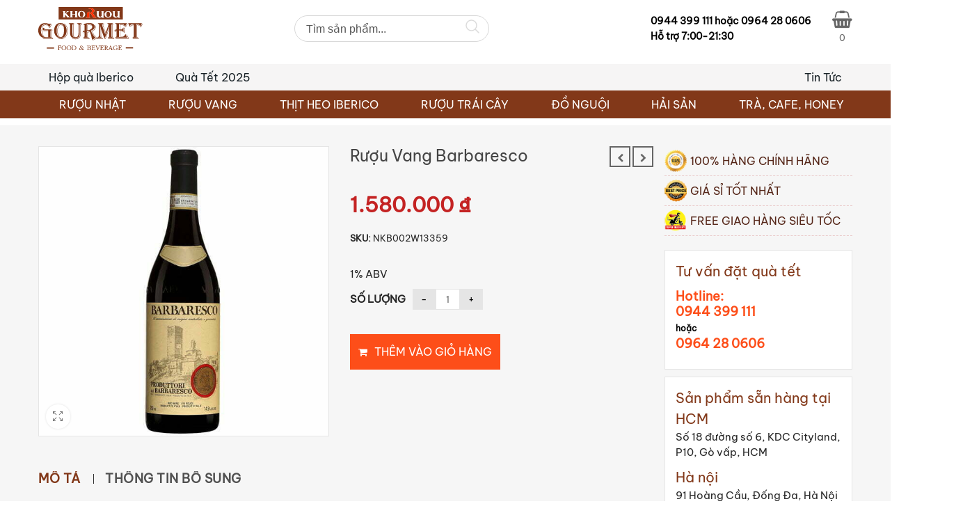

--- FILE ---
content_type: text/html; charset=UTF-8
request_url: https://khoruou-gourmet.com/ruou-vang-barbaresco/
body_size: 50421
content:
<!DOCTYPE html>
<html lang="vi" class="no-js no-svg">
<head>
<!--Header builder BEGIN-->
<style type="text/css" id="styles-healthcoach">@media (max-width:1023px) and (min-width:425px) {.stm-header__element.object3779{order: -3200}}@media (max-width:425px) {.stm-header__element.object3779{order: -3200}}.stm-header__element.object3779{}@media (max-width:1023px) and (min-width:425px) {.stm-header__element.object3666{order: -2100}}@media (max-width:425px) {.stm-header__element.object3666{order: -2100}}.stm-header__element.object3666{}@media (max-width:1023px) and (min-width:425px) {.stm-header__element.object1463{order: -2310}}@media (max-width:425px) {.stm-header__element.object1463{order: -2310}}.stm-header__element.object1463{}@media (max-width:1023px) and (min-width:425px) {.stm-header__element.object302{order: -1200}}@media (max-width:425px) {.stm-header__element.object302{order: -1200}}.stm-header__element.object302{}@media (max-width:1023px) and (min-width:425px) {.stm-header__element.object253{order: -1100}}@media (max-width:425px) {.stm-header__element.object253{order: -1100}}.stm-header__element.object253{}@media (max-width:1023px) and (min-width:425px) {.stm-header__element.object249{order: -1310}}@media (max-width:425px) {.stm-header__element.object249{order: -1310}}.stm-header__element.object249{}@media (max-width:1023px) and (min-width:425px) {.stm-header__element.object397{order: -1330}}@media (max-width:425px) {.stm-header__element.object397{order: -1330}}.stm-header__element.object397{}.stm-header{}.stm-header:before{}.stm-header__row_color_top{padding-top:10px;padding-bottom:20px;} .stm-header__row_color_top .stm-icontext__text {color:;} .stm-header__row_color_top a {color:;} .stm-header__row_color_top .dropdown-toggle {color:!important;} .stm-header__row_color_top a:hover, .stm-navigation__default > ul > li > a:hover {color:!important;} .stm-header__row_color_top li:hover a {color:;} .stm-header__row_color_top .stm-switcher__trigger_default:after {border-top-color:;} .stm-header__row_color_top .dropdown-toggle:after {border-top-color:!important;}.stm-header__row_color_top:before{}.stm-header__row_color_center{padding-top:8px;padding-bottom:8px;margin-bottom:-20px;color:#192227;} .stm-header__row_color_center .stm-icontext__text {color:#192227;} .stm-header__row_color_center a {color:#192227;} .stm-header__row_color_center .dropdown-toggle {color:#192227!important;} .stm-header__row_color_center li:hover > a {color:#823819!important;} .stm-header__row_color_center a:hover, .stm-navigation__default > ul > li > a:hover {color:#823819!important;} .stm-header__row_color_center a > .divider {color:#192227!important;} .stm-header__row_color_center a:hover > .divider {color:#192227!important;} .stm-header__row_color_center li:hover > a > .divider {color:#192227!important;} .stm-header__row_color_center .stm-switcher__trigger_default:after {border-top-color:#192227;} .stm-header__row_color_center .dropdown-toggle:after {border-top-color:#192227!important;}.stm-header__row_color_center:before{background-color:#f6f5f5;}.stm-header__row_color_bottom{margin-top:20px;color:#ffff;} .stm-header__row_color_bottom .stm-icontext__text {color:#ffff;} .stm-header__row_color_bottom a {color:#ffff;} .stm-header__row_color_bottom .dropdown-toggle {color:#ffff!important;} .stm-header__row_color_bottom a:hover, .stm-navigation__default > ul > li > a:hover {color:!important;} .stm-header__row_color_bottom li:hover a {color:;} .stm-header__row_color_bottom .stm-switcher__trigger_default:after {border-top-color:#ffff;} .stm-header__row_color_bottom .dropdown-toggle:after {border-top-color:#ffff!important;}.stm-header__row_color_bottom:before{background-color:#823819;}.stm_hb_mtc,.stm_hb_mtc_h:hover,.stm_hb_mtc_b:before,.stm_hb_mtc_b_h:hover:before,.stm_hb_mtc_a:after,.stm_hb_mtc_a_h:hover:after,.stm_hb_mtc_a_h.active,.mini-cart				{color: #823819 !important}
				.stm_hb_stc,.stm_hb_stc_h:hover,.stm_hb_stc_a:after,.stm_hb_stc_a_h:hover:after,.stm_hb_stc_b:before,.stm_hb_stc_b_h:hover:before				{color: #192227 !important}
				.stm_hb_ttc,.stm_hb_ttc_h:hover,.stm_hb_ttc_a:after,.stm_hb_ttc_a_h:hover:after,.stm_hb_ttc_b:before,.stm_hb_ttc_b_h:hover:before				{color: #823819 !important}
				.stm_hb_mbc,.stm_hb_mbc_h:hover,.stm_hb_mbc_b:before,.stm_hb_mbc_b_h:hover:before,.stm_hb_mbc_a:after,.stm_hb_mbc_a_h:hover:after,.stm_hb_mbc_h.active,.stm-search .stm_widget_search button[type=submit]				{background-color: #823819 !important}
				.stm_hb_sbc,.stm_hb_sbc_h:hover,.stm_hb_sbc_a:after,.stm_hb_sbc_a_h:hover:after,.stm_hb_sbc_b:before,.stm_hb_sbc_b_h:hover:before				{background-color: #192227 !important}
				.stm_hb_tbc,.stm_hb_tbc_h:hover,.stm_hb_tbc_h.active,.stm_hb_tbc_a:after,.stm_hb_tbc_a_h:hover:after,.stm_hb_tbc_b:before,.stm_hb_tbc_b_h:hover:before				{background-color: #823819 !important}
				.stm_hb_mbdc,.stm_hb_mbdc_h:hover,.stm_hb_mbdc_b:before,.stm_hb_mbdc_b_h:hover:before,.stm_hb_mbdc_a:after,.stm_hb_mbdc_a_h:hover:after,.stm-search .stm_widget_search .form-control:focus				{border-color: #823819 !important}
				.stm_hb_sbdc,.stm_hb_sbdc_h:hover,.stm_hb_sbdc_a:after,.stm_hb_sbdc_a_h:hover:after,.stm_hb_sbdc_b:before,.stm_hb_sbdc_b_h:hover:before				{border-color: #192227 !important}
				.stm_hb_tbdc,.stm_hb_tbdc_h:hover,.stm_hb_tbdc_a:after,.stm_hb_tbdc_a_h:hover:after,.stm_hb_tbdc_b:before,.stm_hb_tbdc_b_h:hover:before				{border-color: #823819 !important}
				</style>
<script type="text/javascript">
    var stm_sticky = '';
</script>

<div class="stm-header stm-header__hb" id="stm_healthcoach">
			
            <div class="stm-header__row_color stm-header__row_color_top elements_in_row_3">
                <div class="container">
                    <div class="stm-header__row stm-header__row_top">
						                                <div class="stm-header__cell stm-header__cell_left">
									                                            <div class="stm-header__element object253 stm-header__element_">
												

	<div class="stm-logo">
		<a href="https://khoruou-gourmet.com" title="">
			<img width="1024" height="422" src="https://khoruou-gourmet.com/wp-content/uploads/2020/12/logo-kho-ruou.svg" class="attachment-full size-full wp-post-image" alt="" style="width:150px" />		</a>
	</div>

                                            </div>
										                                </div>
							                                <div class="stm-header__cell stm-header__cell_center">
									                                            <div class="stm-header__element object302 stm-header__element_">
												
    <div class="stm-shortcode fwn">
        <div data-block-name="yith/search-block" data-size="sm" class="wp-block-yith-search-block alignwide "><div data-block-name="yith/input-block" data-placeholder="Tìm sản phẩm..." data-placeholder-text-color="rgb(87, 87, 87)" data-input-text-color="rgb(136, 136, 136)" data-input-bg-color="#fff" data-input-bg-focus-color="#fff" data-input-border-color="rgb(216, 216, 216)" data-input-border-focus-color="rgb(124, 124, 124)" data-input-border-size="{&quot;topLeft&quot;:&quot;1px&quot;,&quot;topRight&quot;:&quot;1px&quot;,&quot;bottomLeft&quot;:&quot;1px&quot;,&quot;bottomRight&quot;:&quot;1px&quot;}" data-input-border-radius="{&quot;topLeft&quot;:&quot;20px&quot;,&quot;topRight&quot;:&quot;20px&quot;,&quot;bottomLeft&quot;:&quot;20px&quot;,&quot;bottomRight&quot;:&quot;20px&quot;}" data-submit-style="icon" data-submit-content-color="#DCDCDC" data-submit-content-hover-color="rgb(136, 136, 136)" data-submit-bg-color="#fff" data-submit-bg-hover-color="#fff" data-submit-border-color="#fff" data-submit-border-hover-color="#fff" data-button-label="Search" data-button-border-radius="{&quot;topLeft&quot;:&quot;20px&quot;,&quot;topRight&quot;:&quot;20px&quot;,&quot;bottomLeft&quot;:&quot;20px&quot;,&quot;bottomRight&quot;:&quot;20px&quot;}" data-icon-type="icon-right" class="wp-block-yith-input-block"></div><div data-block-name="yith/filled-block" class="wp-block-yith-filled-block">
                    <hr class="wp-block-separator alignwide has-text-color has-alpha-channel-opacity has-background is-style-wide ywcas-separator" style="margin-top:10px;margin-bottom:10px;background-color:#9797972e;color:#9797972e"/>
                    <div data-block-name="yith/product-results-block" data-show-name="true" data-show-image="true" data-show-price="true" data-show-categories="false" data-show-stock="false" data-show-s-k-u="false" data-show-summary="false" data-show-add-to-cart="false" data-max-results-to-show="5" data-image-position="left" data-layout="list" data-image-size="170" data-limit-summary="false" data-summary-max-word="10" data-product-name-color="rgb(29, 29, 29)" data-price-label="Giá: " data-no-results="No results. Try with a different keyword!" data-show-view-all="false" data-show-view-all-text="See all products ({total})" data-show-sale-badge="true" data-show-out-of-stock-badge="true" data-show-featured-badge="true" data-hide-featured-if-on-sale="true" class="wp-block-yith-product-results-block"></div><div data-block-name="yith/related-posts-block" data-related-posts-heading="Related content" data-max-posts-related="3" data-enabled-post="false" data-enabled-page="false" class="wp-block-yith-related-posts-block"></div></div><div data-block-name="yith/empty-block" data-total-inner-blocks="2" data-has-history-block="yes" data-has-popular-block="yes" class="wp-block-yith-empty-block"><div data-block-name="yith/history-block" data-max-history-results="3" data-history-heading="Latest searches" class="wp-block-yith-history-block"></div><div data-block-name="yith/popular-block" data-popular-heading="Trending" data-max-popular-results="3" class="wp-block-yith-popular-block"></div></div></div>    </div>
                                            </div>
										                                </div>
							                                <div class="stm-header__cell stm-header__cell_right">
									                                            <div class="stm-header__element object249 stm-header__element_">
												
    <div class="stm-text fwn">
        <p>0944 399 111 hoặc  0964 28 0606</p>
<p>Hỗ trợ 7:00-21:30</p>    </div>
                                            </div>
										                                            <div class="stm-header__element object397 stm-header__element_">
												
    <div class="stm-shortcode fwn">
                    <div class="ftc-tini-cart">
                <div class="cart-item">
                    <a class="ftc-cart-tini cart-item-canvas" href="https://khoruou-gourmet.com/gio-hang/">
                    <span class="name-cart">Giỏ hàng</span>
                    <i class="fa fa-shopping-basket"></i>
                        <div class="cart-total">0</div>
                    </a>
            </div>
                    </div>
            </div>
                                            </div>
										                                </div>
							                    </div>
                </div>
            </div>
				
            <div class="stm-header__row_color stm-header__row_color_center elements_in_row_2">
                <div class="container">
                    <div class="stm-header__row stm-header__row_center">
						                                <div class="stm-header__cell stm-header__cell_left">
									                                            <div class="stm-header__element object3666 stm-header__element_default">
												

    <div class="stm-navigation heading_font stm-navigation__default stm-navigation__default stm-navigation__none stm-navigation__" >
        
        <ul >
			<li id="menu-item-19939" class="menu-item menu-item-type-taxonomy menu-item-object-product_cat menu-item-19939"><a href="https://khoruou-gourmet.com/hop-qua-iberico-qua-tet-2023/" data-ps2id-api="true">Hộp quà Iberico</a></li>
<li id="menu-item-12860" class="ftc_login menu-item menu-item-type-custom menu-item-object-custom menu-item-12860"><a href="/mau-qua-tet/" data-ps2id-api="true">Quà Tết 2025</a></li>
        </ul>


		
    </div>

                                            </div>
										                                </div>
							                                <div class="stm-header__cell stm-header__cell_right">
									                                            <div class="stm-header__element object1463 stm-header__element_default">
												

    <div class="stm-navigation heading_font stm-navigation__default stm-navigation__default stm-navigation__none stm-navigation__" >
        
        <ul >
			<li id="menu-item-15529" class="menu-item menu-item-type-post_type menu-item-object-page menu-item-has-children menu-item-15529"><a href="https://khoruou-gourmet.com/tin-tuc/" data-ps2id-api="true">Tin Tức</a>
<ul class="sub-menu">
	<li id="menu-item-15635" class="menu-item menu-item-type-post_type menu-item-object-page menu-item-15635"><a href="https://khoruou-gourmet.com/ban-tin-khuyen-mai/" data-ps2id-api="true">Bản tin khuyến mãi</a></li>
	<li id="menu-item-15633" class="menu-item menu-item-type-post_type menu-item-object-page menu-item-15633"><a href="https://khoruou-gourmet.com/tu-van-chon-mua/" data-ps2id-api="true">Tư vấn chọn mua</a></li>
	<li id="menu-item-15634" class="menu-item menu-item-type-post_type menu-item-object-page menu-item-15634"><a href="https://khoruou-gourmet.com/vao-bep/" data-ps2id-api="true">Vào bếp</a></li>
	<li id="menu-item-15632" class="menu-item menu-item-type-post_type menu-item-object-page menu-item-15632"><a href="https://khoruou-gourmet.com/ban-tiec/" data-ps2id-api="true">Bàn tiệc</a></li>
</ul>
</li>
        </ul>


		
    </div>

                                            </div>
										                                </div>
							                    </div>
                </div>
            </div>
				
            <div class="stm-header__row_color stm-header__row_color_bottom elements_in_row_1">
                <div class="container">
                    <div class="stm-header__row stm-header__row_bottom">
						                                <div class="stm-header__cell stm-header__cell_center">
									                                            <div class="stm-header__element object3779 stm-header__element_default">
												
                
        <style type="text/css">body .stm-header__hb .stm-header__element.object3779 .stm-navigation > ul > li:hover > a, body .stm-header__hb .stm-header__element.object3779 .stm-navigation > ul > li > a:hover { color: white !important; }.stm-header__hb .stm-header__element.object3779 .stm-navigation > ul > li .sub-menu li a { color: black !important; }.stm-header__hb .stm-header__element.object3779 .stm-navigation > ul > li > a { line-height: 20pxpx !important; }.stm-header__hb .stm-header__element.object3779 .stm-navigation > ul > li .sub-menu li a:hover { color: red !important; }</style>
    
    <div class="stm-navigation heading_font stm-navigation__default stm-navigation__default stm-navigation__none stm-navigation__" >
        
        <ul >
			<li id="menu-item-12842" class="menu-item menu-item-type-taxonomy menu-item-object-product_cat menu-item-has-children menu-item-12842"><a href="https://khoruou-gourmet.com/ruou-nhat/" data-ps2id-api="true">RƯỢU NHẬT</a>
<ul class="sub-menu">
	<li id="menu-item-12843" class="menu-item menu-item-type-taxonomy menu-item-object-product_cat menu-item-12843"><a href="https://khoruou-gourmet.com/ruou-sake/" data-ps2id-api="true">Rượu sake</a></li>
	<li id="menu-item-12844" class="menu-item menu-item-type-taxonomy menu-item-object-product_cat menu-item-12844"><a href="https://khoruou-gourmet.com/ruou-sake-vay-vang/" data-ps2id-api="true">Rượu Sake vảy vàng</a></li>
	<li id="menu-item-12845" class="menu-item menu-item-type-taxonomy menu-item-object-product_cat menu-item-12845"><a href="https://khoruou-gourmet.com/ruou-sochu/" data-ps2id-api="true">Rượu Shochu</a></li>
	<li id="menu-item-12846" class="menu-item menu-item-type-taxonomy menu-item-object-product_cat menu-item-12846"><a href="https://khoruou-gourmet.com/ruou-whisky-nhat/" data-ps2id-api="true">Rượu Whisky Nhật</a></li>
	<li id="menu-item-21586" class="menu-item menu-item-type-custom menu-item-object-custom menu-item-21586"><a href="https://khoruou-gourmet.com/do-uong-khong-con/" data-ps2id-api="true">Đồ uống không cồn</a></li>
</ul>
</li>
<li id="menu-item-12823" class="mega-menu menu-item menu-item-type-taxonomy menu-item-object-product_cat current-product-ancestor menu-item-has-children menu-item-12823"><a href="https://khoruou-gourmet.com/ruou-vang-nhap-khau/" data-ps2id-api="true">RƯỢU VANG</a>
<ul class="sub-menu">
	<li id="menu-item-12824" class="menu-item menu-item-type-taxonomy menu-item-object-product_cat menu-item-12824"><a href="https://khoruou-gourmet.com/ruou-vang-argentina/" data-ps2id-api="true">Rượu vang Argentina</a></li>
	<li id="menu-item-12825" class="menu-item menu-item-type-taxonomy menu-item-object-product_cat menu-item-12825"><a href="https://khoruou-gourmet.com/ruou-vang-bich/" data-ps2id-api="true">Rượu vang bịch</a></li>
	<li id="menu-item-12826" class="menu-item menu-item-type-taxonomy menu-item-object-product_cat current-product-ancestor current-menu-parent current-product-parent menu-item-12826"><a href="https://khoruou-gourmet.com/ruou-vang-cao-cap/" data-ps2id-api="true">Rượu vang cao cấp</a></li>
	<li id="menu-item-12827" class="menu-item menu-item-type-taxonomy menu-item-object-product_cat menu-item-12827"><a href="https://khoruou-gourmet.com/ruou-vang-chile/" data-ps2id-api="true">Rượu vang Chile</a></li>
	<li id="menu-item-12828" class="menu-item menu-item-type-taxonomy menu-item-object-product_cat current-product-ancestor current-menu-parent current-product-parent menu-item-12828"><a href="https://khoruou-gourmet.com/ruou-vang-do/" data-ps2id-api="true">Rượu vang đỏ</a></li>
	<li id="menu-item-12829" class="menu-item menu-item-type-taxonomy menu-item-object-product_cat menu-item-12829"><a href="https://khoruou-gourmet.com/ruou-vang-my/" data-ps2id-api="true">Rượu vang Mỹ</a></li>
	<li id="menu-item-12830" class="menu-item menu-item-type-taxonomy menu-item-object-product_cat menu-item-12830"><a href="https://khoruou-gourmet.com/ruou-vang-nam-phi/" data-ps2id-api="true">Rượu vang Nam Phi</a></li>
	<li id="menu-item-12831" class="menu-item menu-item-type-taxonomy menu-item-object-product_cat menu-item-12831"><a href="https://khoruou-gourmet.com/ruou-vang-ngot/" data-ps2id-api="true">Rượu vang ngọt</a></li>
	<li id="menu-item-12832" class="menu-item menu-item-type-taxonomy menu-item-object-product_cat menu-item-12832"><a href="https://khoruou-gourmet.com/ruou-vang-phap/" data-ps2id-api="true">Rượu vang Pháp</a></li>
	<li id="menu-item-12833" class="menu-item menu-item-type-taxonomy menu-item-object-product_cat menu-item-12833"><a href="https://khoruou-gourmet.com/ruou-vang-trang/" data-ps2id-api="true">Rượu vang trắng</a></li>
	<li id="menu-item-12834" class="menu-item menu-item-type-taxonomy menu-item-object-product_cat menu-item-12834"><a href="https://khoruou-gourmet.com/ruou-vang-uc/" data-ps2id-api="true">Rượu vang Úc</a></li>
	<li id="menu-item-12835" class="menu-item menu-item-type-taxonomy menu-item-object-product_cat menu-item-12835"><a href="https://khoruou-gourmet.com/ruou-vang-y/" data-ps2id-api="true">Rượu vang ý</a></li>
	<li id="menu-item-12836" class="menu-item menu-item-type-taxonomy menu-item-object-product_cat menu-item-12836"><a href="https://khoruou-gourmet.com/vang-new-zealand/" data-ps2id-api="true">Vang new zealand</a></li>
	<li id="menu-item-12837" class="menu-item menu-item-type-taxonomy menu-item-object-product_cat menu-item-12837"><a href="https://khoruou-gourmet.com/vang-no-champagne/" data-ps2id-api="true">Vang nổ &#8211; Champagne</a></li>
	<li id="menu-item-12838" class="menu-item menu-item-type-taxonomy menu-item-object-product_cat menu-item-12838"><a href="https://khoruou-gourmet.com/vang-tay-ban-nha/" data-ps2id-api="true">Vang Tây Ban Nha</a></li>
</ul>
</li>
<li id="menu-item-12815" class="menu-item menu-item-type-taxonomy menu-item-object-product_cat menu-item-has-children menu-item-12815"><a href="https://khoruou-gourmet.com/thit-heo-iberico/" data-ps2id-api="true">THỊT HEO IBERICO</a>
<ul class="sub-menu">
	<li id="menu-item-12816" class="menu-item menu-item-type-taxonomy menu-item-object-product_cat menu-item-12816"><a href="https://khoruou-gourmet.com/ham-cat-lat/" data-ps2id-api="true">Ham cắt lát</a></li>
	<li id="menu-item-12817" class="menu-item menu-item-type-taxonomy menu-item-object-product_cat menu-item-12817"><a href="https://khoruou-gourmet.com/hop-qua-iberico/" data-ps2id-api="true">Hộp quà Iberico</a></li>
	<li id="menu-item-12818" class="menu-item menu-item-type-taxonomy menu-item-object-product_cat menu-item-12818"><a href="https://khoruou-gourmet.com/thit-heo-muoi-iberico/" data-ps2id-api="true">Thịt heo muối iberico</a></li>
	<li id="menu-item-16346" class="menu-item menu-item-type-taxonomy menu-item-object-product_cat menu-item-16346"><a href="https://khoruou-gourmet.com/thit-tuoi-iberico/" data-ps2id-api="true">Thịt tươi Iberico</a></li>
	<li id="menu-item-12819" class="menu-item menu-item-type-taxonomy menu-item-object-product_cat menu-item-12819"><a href="https://khoruou-gourmet.com/thit-heo-muoi-serrano/" data-ps2id-api="true">Thịt heo muối Serrano</a></li>
</ul>
</li>
<li id="menu-item-12839" class="menu-item menu-item-type-taxonomy menu-item-object-product_cat menu-item-has-children menu-item-12839"><a href="https://khoruou-gourmet.com/ruou-trai-cay-mohodo/" data-ps2id-api="true">RƯỢU TRÁI CÂY</a>
<ul class="sub-menu">
	<li id="menu-item-12840" class="menu-item menu-item-type-taxonomy menu-item-object-product_cat menu-item-12840"><a href="https://khoruou-gourmet.com/ruou-mo-mohodo/" data-ps2id-api="true">Rượu mơ Mohodo</a></li>
	<li id="menu-item-12841" class="menu-item menu-item-type-taxonomy menu-item-object-product_cat menu-item-12841"><a href="https://khoruou-gourmet.com/ruou-mo-ot/" data-ps2id-api="true">Rượu mơ Ớt</a></li>
</ul>
</li>
<li id="menu-item-12809" class="menu-item menu-item-type-taxonomy menu-item-object-product_cat menu-item-has-children menu-item-12809"><a href="https://khoruou-gourmet.com/do-nguoi/" data-ps2id-api="true">ĐỒ NGUỘI</a>
<ul class="sub-menu">
	<li id="menu-item-12810" class="menu-item menu-item-type-taxonomy menu-item-object-product_cat menu-item-12810"><a href="https://khoruou-gourmet.com/bo-pho-mai/" data-ps2id-api="true">Bơ, Pho mai</a></li>
	<li id="menu-item-12811" class="menu-item menu-item-type-taxonomy menu-item-object-product_cat menu-item-12811"><a href="https://khoruou-gourmet.com/cac-loai-gan-ngong-phap/" data-ps2id-api="true">Gan Ngỗng Pháp</a></li>
	<li id="menu-item-12812" class="menu-item menu-item-type-taxonomy menu-item-object-product_cat menu-item-12812"><a href="https://khoruou-gourmet.com/pa-te/" data-ps2id-api="true">Pa tê</a></li>
	<li id="menu-item-12813" class="menu-item menu-item-type-taxonomy menu-item-object-product_cat menu-item-12813"><a href="https://khoruou-gourmet.com/qua-oliu/" data-ps2id-api="true">Quả Oliu</a></li>
	<li id="menu-item-12814" class="menu-item menu-item-type-taxonomy menu-item-object-product_cat menu-item-12814"><a href="https://khoruou-gourmet.com/trai-cay-say-kho/" data-ps2id-api="true">Trái cây sấy khô</a></li>
</ul>
</li>
<li id="menu-item-12820" class="menu-item menu-item-type-taxonomy menu-item-object-product_cat menu-item-has-children menu-item-12820"><a href="https://khoruou-gourmet.com/hai-san/" data-ps2id-api="true">HẢI SẢN</a>
<ul class="sub-menu">
	<li id="menu-item-12821" class="menu-item menu-item-type-taxonomy menu-item-object-product_cat menu-item-12821"><a href="https://khoruou-gourmet.com/hai-san-bac-cuc/" data-ps2id-api="true">Hải sản bắc cực</a></li>
	<li id="menu-item-12822" class="menu-item menu-item-type-taxonomy menu-item-object-product_cat menu-item-12822"><a href="https://khoruou-gourmet.com/hai-san-nhat-ban/" data-ps2id-api="true">Hải sản Nhật Bản</a></li>
</ul>
</li>
<li id="menu-item-12847" class="menu-item menu-item-type-taxonomy menu-item-object-product_cat menu-item-has-children menu-item-12847"><a href="https://khoruou-gourmet.com/tra-cafe-honey/" data-ps2id-api="true">TRÀ, CAFE, HONEY</a>
<ul class="sub-menu">
	<li id="menu-item-12848" class="menu-item menu-item-type-taxonomy menu-item-object-product_cat menu-item-12848"><a href="https://khoruou-gourmet.com/cafe-nui-lua-chu-dang-ya/" data-ps2id-api="true">Cafe núi lửa chư đăng ya</a></li>
	<li id="menu-item-12849" class="menu-item menu-item-type-taxonomy menu-item-object-product_cat menu-item-12849"><a href="https://khoruou-gourmet.com/mat-ong-rung-100/" data-ps2id-api="true">Mật ong RỪNG 100%</a></li>
	<li id="menu-item-12850" class="menu-item menu-item-type-taxonomy menu-item-object-product_cat menu-item-12850"><a href="https://khoruou-gourmet.com/nuoc-siro/" data-ps2id-api="true">Nước Siro</a></li>
	<li id="menu-item-12851" class="menu-item menu-item-type-taxonomy menu-item-object-product_cat menu-item-12851"><a href="https://khoruou-gourmet.com/tra-hoa-huu-co/" data-ps2id-api="true">Trà Hoa Hữu Cơ</a></li>
	<li id="menu-item-21886" class="menu-item menu-item-type-taxonomy menu-item-object-product_cat menu-item-21886"><a href="https://khoruou-gourmet.com/tra-shan-tuyet/" data-ps2id-api="true">Trà Shan Tuyết</a></li>
	<li id="menu-item-21888" class="menu-item menu-item-type-taxonomy menu-item-object-product_cat menu-item-21888"><a href="https://khoruou-gourmet.com/trai-cay-say-deo/" data-ps2id-api="true">Trái Cây Sấy Dẻo</a></li>
	<li id="menu-item-21887" class="menu-item menu-item-type-taxonomy menu-item-object-product_cat menu-item-21887"><a href="https://khoruou-gourmet.com/hat-dinh-duong/" data-ps2id-api="true">Hạt Dinh Dưỡng</a></li>
</ul>
</li>
        </ul>


		
    </div>

                                            </div>
										                                </div>
							                    </div>
                </div>
            </div>
		</div>



<div class="stm-header__overlay"></div>

<div class="stm_mobile__header">
    <div class="container">
        <div class="stm_flex stm_flex_center stm_flex_last stm_flex_nowrap">
                            <div class="stm_mobile__logo">
                    <a href="https://khoruou-gourmet.com/"
                       title="Home">
                        <img src="https://khoruou-gourmet.com/wp-content/uploads/2020/12/logo-kho-ruou.svg"
                             alt="Site Logo"/>
                    </a>
                </div>
                        <div class="stm_mobile__switcher stm_flex_last js_trigger__click"
                 data-element=".stm-header, .stm-header__overlay"
                 data-toggle="false">
                <span class="stm_hb_mbc"></span>
                <span class="stm_hb_mbc"></span>
                <span class="stm_hb_mbc"></span>
            </div>
        </div>
    </div>
</div><!--Header builder END-->
        <meta charset="UTF-8">
    <meta name="viewport" content="width=device-width, initial-scale=1">
    <link rel="profile" href="http://gmpg.org/xfn/11">

    <link rel="icon" href="https://khoruou-gourmet.com/wp-content/uploads/2021/09/cropped-ViT-Portal-32x32.png" sizes="32x32" />
<link rel="icon" href="https://khoruou-gourmet.com/wp-content/uploads/2021/09/cropped-ViT-Portal-192x192.png" sizes="192x192" />
<link rel="apple-touch-icon" href="https://khoruou-gourmet.com/wp-content/uploads/2021/09/cropped-ViT-Portal-180x180.png" />
<meta name="msapplication-TileImage" content="https://khoruou-gourmet.com/wp-content/uploads/2021/09/cropped-ViT-Portal-270x270.png" />
<meta name='robots' content='index, follow, max-image-preview:large, max-snippet:-1, max-video-preview:-1' />

	<!-- This site is optimized with the Yoast SEO Premium plugin v23.8 (Yoast SEO v23.8) - https://yoast.com/wordpress/plugins/seo/ -->
	<title>Rượu vang Barbaresco - Khoruou Gourmet</title>
	<meta name="description" content="Barbaresco là chai vang cao cấp của thương hiệu Produttori Del Barbaresco. Sản phẩm được kết tinh từ hương hoa violet cùng vị khoáng chất" />
	<link rel="canonical" href="https://khoruou-gourmet.com/ruou-vang-barbaresco/" />
	<meta property="og:locale" content="vi_VN" />
	<meta property="og:type" content="article" />
	<meta property="og:title" content="Rượu vang Barbaresco" />
	<meta property="og:description" content="Barbaresco là chai vang cao cấp của thương hiệu Produttori Del Barbaresco. Sản phẩm được kết tinh từ hương hoa violet cùng vị khoáng chất" />
	<meta property="og:url" content="https://khoruou-gourmet.com/ruou-vang-barbaresco/" />
	<meta property="og:site_name" content="Khoruou Gourmet" />
	<meta property="article:modified_time" content="2022-12-02T02:43:57+00:00" />
	<meta property="og:image" content="https://khoruou-gourmet.com/wp-content/uploads/2021/09/ruou-vang-Barbaresco.jpg" />
	<meta property="og:image:width" content="600" />
	<meta property="og:image:height" content="600" />
	<meta property="og:image:type" content="image/jpeg" />
	<meta name="twitter:card" content="summary_large_image" />
	<meta name="twitter:label1" content="Ước tính thời gian đọc" />
	<meta name="twitter:data1" content="4 phút" />
	<script type="application/ld+json" class="yoast-schema-graph">{"@context":"https://schema.org","@graph":[{"@type":"WebPage","@id":"https://khoruou-gourmet.com/ruou-vang-barbaresco/","url":"https://khoruou-gourmet.com/ruou-vang-barbaresco/","name":"Rượu vang Barbaresco - Khoruou Gourmet","isPartOf":{"@id":"https://khoruou-gourmet.com/#website"},"primaryImageOfPage":{"@id":"https://khoruou-gourmet.com/ruou-vang-barbaresco/#primaryimage"},"image":{"@id":"https://khoruou-gourmet.com/ruou-vang-barbaresco/#primaryimage"},"thumbnailUrl":"https://khoruou-gourmet.com/wp-content/uploads/2021/09/ruou-vang-Barbaresco.jpg","datePublished":"2021-09-30T12:59:38+00:00","dateModified":"2022-12-02T02:43:57+00:00","description":"Barbaresco là chai vang cao cấp của thương hiệu Produttori Del Barbaresco. Sản phẩm được kết tinh từ hương hoa violet cùng vị khoáng chất","breadcrumb":{"@id":"https://khoruou-gourmet.com/ruou-vang-barbaresco/#breadcrumb"},"inLanguage":"vi","potentialAction":[{"@type":"ReadAction","target":["https://khoruou-gourmet.com/ruou-vang-barbaresco/"]}]},{"@type":"ImageObject","inLanguage":"vi","@id":"https://khoruou-gourmet.com/ruou-vang-barbaresco/#primaryimage","url":"https://khoruou-gourmet.com/wp-content/uploads/2021/09/ruou-vang-Barbaresco.jpg","contentUrl":"https://khoruou-gourmet.com/wp-content/uploads/2021/09/ruou-vang-Barbaresco.jpg","width":600,"height":600},{"@type":"BreadcrumbList","@id":"https://khoruou-gourmet.com/ruou-vang-barbaresco/#breadcrumb","itemListElement":[{"@type":"ListItem","position":1,"name":"Home","item":"https://khoruou-gourmet.com/"},{"@type":"ListItem","position":2,"name":"Shop","item":"https://khoruou-gourmet.com/shop-2/"},{"@type":"ListItem","position":3,"name":"Rượu vang Barbaresco"}]},{"@type":"WebSite","@id":"https://khoruou-gourmet.com/#website","url":"https://khoruou-gourmet.com/","name":"Khoruou Gourmet","description":"Rượu vang, thịt heo Iberico và thực phẩm nhập khẩu cao cấp","potentialAction":[{"@type":"SearchAction","target":{"@type":"EntryPoint","urlTemplate":"https://khoruou-gourmet.com/?s={search_term_string}"},"query-input":{"@type":"PropertyValueSpecification","valueRequired":true,"valueName":"search_term_string"}}],"inLanguage":"vi"}]}</script>
	<!-- / Yoast SEO Premium plugin. -->


<link rel='dns-prefetch' href='//www.googletagmanager.com' />
<link rel='dns-prefetch' href='//use.fontawesome.com' />
<link rel='dns-prefetch' href='//fonts.googleapis.com' />
<script type="text/javascript">
/* <![CDATA[ */
window._wpemojiSettings = {"baseUrl":"https:\/\/s.w.org\/images\/core\/emoji\/15.0.3\/72x72\/","ext":".png","svgUrl":"https:\/\/s.w.org\/images\/core\/emoji\/15.0.3\/svg\/","svgExt":".svg","source":{"concatemoji":"https:\/\/khoruou-gourmet.com\/wp-includes\/js\/wp-emoji-release.min.js"}};
/*! This file is auto-generated */
!function(i,n){var o,s,e;function c(e){try{var t={supportTests:e,timestamp:(new Date).valueOf()};sessionStorage.setItem(o,JSON.stringify(t))}catch(e){}}function p(e,t,n){e.clearRect(0,0,e.canvas.width,e.canvas.height),e.fillText(t,0,0);var t=new Uint32Array(e.getImageData(0,0,e.canvas.width,e.canvas.height).data),r=(e.clearRect(0,0,e.canvas.width,e.canvas.height),e.fillText(n,0,0),new Uint32Array(e.getImageData(0,0,e.canvas.width,e.canvas.height).data));return t.every(function(e,t){return e===r[t]})}function u(e,t,n){switch(t){case"flag":return n(e,"\ud83c\udff3\ufe0f\u200d\u26a7\ufe0f","\ud83c\udff3\ufe0f\u200b\u26a7\ufe0f")?!1:!n(e,"\ud83c\uddfa\ud83c\uddf3","\ud83c\uddfa\u200b\ud83c\uddf3")&&!n(e,"\ud83c\udff4\udb40\udc67\udb40\udc62\udb40\udc65\udb40\udc6e\udb40\udc67\udb40\udc7f","\ud83c\udff4\u200b\udb40\udc67\u200b\udb40\udc62\u200b\udb40\udc65\u200b\udb40\udc6e\u200b\udb40\udc67\u200b\udb40\udc7f");case"emoji":return!n(e,"\ud83d\udc26\u200d\u2b1b","\ud83d\udc26\u200b\u2b1b")}return!1}function f(e,t,n){var r="undefined"!=typeof WorkerGlobalScope&&self instanceof WorkerGlobalScope?new OffscreenCanvas(300,150):i.createElement("canvas"),a=r.getContext("2d",{willReadFrequently:!0}),o=(a.textBaseline="top",a.font="600 32px Arial",{});return e.forEach(function(e){o[e]=t(a,e,n)}),o}function t(e){var t=i.createElement("script");t.src=e,t.defer=!0,i.head.appendChild(t)}"undefined"!=typeof Promise&&(o="wpEmojiSettingsSupports",s=["flag","emoji"],n.supports={everything:!0,everythingExceptFlag:!0},e=new Promise(function(e){i.addEventListener("DOMContentLoaded",e,{once:!0})}),new Promise(function(t){var n=function(){try{var e=JSON.parse(sessionStorage.getItem(o));if("object"==typeof e&&"number"==typeof e.timestamp&&(new Date).valueOf()<e.timestamp+604800&&"object"==typeof e.supportTests)return e.supportTests}catch(e){}return null}();if(!n){if("undefined"!=typeof Worker&&"undefined"!=typeof OffscreenCanvas&&"undefined"!=typeof URL&&URL.createObjectURL&&"undefined"!=typeof Blob)try{var e="postMessage("+f.toString()+"("+[JSON.stringify(s),u.toString(),p.toString()].join(",")+"));",r=new Blob([e],{type:"text/javascript"}),a=new Worker(URL.createObjectURL(r),{name:"wpTestEmojiSupports"});return void(a.onmessage=function(e){c(n=e.data),a.terminate(),t(n)})}catch(e){}c(n=f(s,u,p))}t(n)}).then(function(e){for(var t in e)n.supports[t]=e[t],n.supports.everything=n.supports.everything&&n.supports[t],"flag"!==t&&(n.supports.everythingExceptFlag=n.supports.everythingExceptFlag&&n.supports[t]);n.supports.everythingExceptFlag=n.supports.everythingExceptFlag&&!n.supports.flag,n.DOMReady=!1,n.readyCallback=function(){n.DOMReady=!0}}).then(function(){return e}).then(function(){var e;n.supports.everything||(n.readyCallback(),(e=n.source||{}).concatemoji?t(e.concatemoji):e.wpemoji&&e.twemoji&&(t(e.twemoji),t(e.wpemoji)))}))}((window,document),window._wpemojiSettings);
/* ]]> */
</script>
<link rel='stylesheet' id='wc-blocks-style-css' href='https://khoruou-gourmet.com/wp-content/plugins/woocommerce/assets/client/blocks/wc-blocks.css' type='text/css' media='all' />
<link rel='stylesheet' id='wc-blocks-style-all-products-css' href='https://khoruou-gourmet.com/wp-content/plugins/woocommerce/assets/client/blocks/all-products.css' type='text/css' media='all' />
<link rel='stylesheet' id='ywcas-blocks-style-frontend-css' href='https://khoruou-gourmet.com/wp-content/plugins/yith-woocommerce-ajax-search-premium/assets/css/frontend.css' type='text/css' media='all' />
<style id='wp-emoji-styles-inline-css' type='text/css'>

	img.wp-smiley, img.emoji {
		display: inline !important;
		border: none !important;
		box-shadow: none !important;
		height: 1em !important;
		width: 1em !important;
		margin: 0 0.07em !important;
		vertical-align: -0.1em !important;
		background: none !important;
		padding: 0 !important;
	}
</style>
<link rel='stylesheet' id='wp-block-library-css' href='https://khoruou-gourmet.com/wp-includes/css/dist/block-library/style.min.css' type='text/css' media='all' />
<style id='wp-block-library-theme-inline-css' type='text/css'>
.wp-block-audio :where(figcaption){color:#555;font-size:13px;text-align:center}.is-dark-theme .wp-block-audio :where(figcaption){color:#ffffffa6}.wp-block-audio{margin:0 0 1em}.wp-block-code{border:1px solid #ccc;border-radius:4px;font-family:Menlo,Consolas,monaco,monospace;padding:.8em 1em}.wp-block-embed :where(figcaption){color:#555;font-size:13px;text-align:center}.is-dark-theme .wp-block-embed :where(figcaption){color:#ffffffa6}.wp-block-embed{margin:0 0 1em}.blocks-gallery-caption{color:#555;font-size:13px;text-align:center}.is-dark-theme .blocks-gallery-caption{color:#ffffffa6}:root :where(.wp-block-image figcaption){color:#555;font-size:13px;text-align:center}.is-dark-theme :root :where(.wp-block-image figcaption){color:#ffffffa6}.wp-block-image{margin:0 0 1em}.wp-block-pullquote{border-bottom:4px solid;border-top:4px solid;color:currentColor;margin-bottom:1.75em}.wp-block-pullquote cite,.wp-block-pullquote footer,.wp-block-pullquote__citation{color:currentColor;font-size:.8125em;font-style:normal;text-transform:uppercase}.wp-block-quote{border-left:.25em solid;margin:0 0 1.75em;padding-left:1em}.wp-block-quote cite,.wp-block-quote footer{color:currentColor;font-size:.8125em;font-style:normal;position:relative}.wp-block-quote.has-text-align-right{border-left:none;border-right:.25em solid;padding-left:0;padding-right:1em}.wp-block-quote.has-text-align-center{border:none;padding-left:0}.wp-block-quote.is-large,.wp-block-quote.is-style-large,.wp-block-quote.is-style-plain{border:none}.wp-block-search .wp-block-search__label{font-weight:700}.wp-block-search__button{border:1px solid #ccc;padding:.375em .625em}:where(.wp-block-group.has-background){padding:1.25em 2.375em}.wp-block-separator.has-css-opacity{opacity:.4}.wp-block-separator{border:none;border-bottom:2px solid;margin-left:auto;margin-right:auto}.wp-block-separator.has-alpha-channel-opacity{opacity:1}.wp-block-separator:not(.is-style-wide):not(.is-style-dots){width:100px}.wp-block-separator.has-background:not(.is-style-dots){border-bottom:none;height:1px}.wp-block-separator.has-background:not(.is-style-wide):not(.is-style-dots){height:2px}.wp-block-table{margin:0 0 1em}.wp-block-table td,.wp-block-table th{word-break:normal}.wp-block-table :where(figcaption){color:#555;font-size:13px;text-align:center}.is-dark-theme .wp-block-table :where(figcaption){color:#ffffffa6}.wp-block-video :where(figcaption){color:#555;font-size:13px;text-align:center}.is-dark-theme .wp-block-video :where(figcaption){color:#ffffffa6}.wp-block-video{margin:0 0 1em}:root :where(.wp-block-template-part.has-background){margin-bottom:0;margin-top:0;padding:1.25em 2.375em}
</style>
<style id='classic-theme-styles-inline-css' type='text/css'>
/*! This file is auto-generated */
.wp-block-button__link{color:#fff;background-color:#32373c;border-radius:9999px;box-shadow:none;text-decoration:none;padding:calc(.667em + 2px) calc(1.333em + 2px);font-size:1.125em}.wp-block-file__button{background:#32373c;color:#fff;text-decoration:none}
</style>
<style id='global-styles-inline-css' type='text/css'>
:root{--wp--preset--aspect-ratio--square: 1;--wp--preset--aspect-ratio--4-3: 4/3;--wp--preset--aspect-ratio--3-4: 3/4;--wp--preset--aspect-ratio--3-2: 3/2;--wp--preset--aspect-ratio--2-3: 2/3;--wp--preset--aspect-ratio--16-9: 16/9;--wp--preset--aspect-ratio--9-16: 9/16;--wp--preset--color--black: #000000;--wp--preset--color--cyan-bluish-gray: #abb8c3;--wp--preset--color--white: #ffffff;--wp--preset--color--pale-pink: #f78da7;--wp--preset--color--vivid-red: #cf2e2e;--wp--preset--color--luminous-vivid-orange: #ff6900;--wp--preset--color--luminous-vivid-amber: #fcb900;--wp--preset--color--light-green-cyan: #7bdcb5;--wp--preset--color--vivid-green-cyan: #00d084;--wp--preset--color--pale-cyan-blue: #8ed1fc;--wp--preset--color--vivid-cyan-blue: #0693e3;--wp--preset--color--vivid-purple: #9b51e0;--wp--preset--color--strong-magenta: #a156b4;--wp--preset--color--light-grayish-magenta: #d0a5db;--wp--preset--color--very-light-gray: #eee;--wp--preset--color--very-dark-gray: #444;--wp--preset--gradient--vivid-cyan-blue-to-vivid-purple: linear-gradient(135deg,rgba(6,147,227,1) 0%,rgb(155,81,224) 100%);--wp--preset--gradient--light-green-cyan-to-vivid-green-cyan: linear-gradient(135deg,rgb(122,220,180) 0%,rgb(0,208,130) 100%);--wp--preset--gradient--luminous-vivid-amber-to-luminous-vivid-orange: linear-gradient(135deg,rgba(252,185,0,1) 0%,rgba(255,105,0,1) 100%);--wp--preset--gradient--luminous-vivid-orange-to-vivid-red: linear-gradient(135deg,rgba(255,105,0,1) 0%,rgb(207,46,46) 100%);--wp--preset--gradient--very-light-gray-to-cyan-bluish-gray: linear-gradient(135deg,rgb(238,238,238) 0%,rgb(169,184,195) 100%);--wp--preset--gradient--cool-to-warm-spectrum: linear-gradient(135deg,rgb(74,234,220) 0%,rgb(151,120,209) 20%,rgb(207,42,186) 40%,rgb(238,44,130) 60%,rgb(251,105,98) 80%,rgb(254,248,76) 100%);--wp--preset--gradient--blush-light-purple: linear-gradient(135deg,rgb(255,206,236) 0%,rgb(152,150,240) 100%);--wp--preset--gradient--blush-bordeaux: linear-gradient(135deg,rgb(254,205,165) 0%,rgb(254,45,45) 50%,rgb(107,0,62) 100%);--wp--preset--gradient--luminous-dusk: linear-gradient(135deg,rgb(255,203,112) 0%,rgb(199,81,192) 50%,rgb(65,88,208) 100%);--wp--preset--gradient--pale-ocean: linear-gradient(135deg,rgb(255,245,203) 0%,rgb(182,227,212) 50%,rgb(51,167,181) 100%);--wp--preset--gradient--electric-grass: linear-gradient(135deg,rgb(202,248,128) 0%,rgb(113,206,126) 100%);--wp--preset--gradient--midnight: linear-gradient(135deg,rgb(2,3,129) 0%,rgb(40,116,252) 100%);--wp--preset--font-size--small: 12px;--wp--preset--font-size--medium: 20px;--wp--preset--font-size--large: 36px;--wp--preset--font-size--x-large: 42px;--wp--preset--font-size--normal: 14px;--wp--preset--font-size--huge: 48px;--wp--preset--spacing--20: 0.44rem;--wp--preset--spacing--30: 0.67rem;--wp--preset--spacing--40: 1rem;--wp--preset--spacing--50: 1.5rem;--wp--preset--spacing--60: 2.25rem;--wp--preset--spacing--70: 3.38rem;--wp--preset--spacing--80: 5.06rem;--wp--preset--shadow--natural: 6px 6px 9px rgba(0, 0, 0, 0.2);--wp--preset--shadow--deep: 12px 12px 50px rgba(0, 0, 0, 0.4);--wp--preset--shadow--sharp: 6px 6px 0px rgba(0, 0, 0, 0.2);--wp--preset--shadow--outlined: 6px 6px 0px -3px rgba(255, 255, 255, 1), 6px 6px rgba(0, 0, 0, 1);--wp--preset--shadow--crisp: 6px 6px 0px rgba(0, 0, 0, 1);}:where(.is-layout-flex){gap: 0.5em;}:where(.is-layout-grid){gap: 0.5em;}body .is-layout-flex{display: flex;}.is-layout-flex{flex-wrap: wrap;align-items: center;}.is-layout-flex > :is(*, div){margin: 0;}body .is-layout-grid{display: grid;}.is-layout-grid > :is(*, div){margin: 0;}:where(.wp-block-columns.is-layout-flex){gap: 2em;}:where(.wp-block-columns.is-layout-grid){gap: 2em;}:where(.wp-block-post-template.is-layout-flex){gap: 1.25em;}:where(.wp-block-post-template.is-layout-grid){gap: 1.25em;}.has-black-color{color: var(--wp--preset--color--black) !important;}.has-cyan-bluish-gray-color{color: var(--wp--preset--color--cyan-bluish-gray) !important;}.has-white-color{color: var(--wp--preset--color--white) !important;}.has-pale-pink-color{color: var(--wp--preset--color--pale-pink) !important;}.has-vivid-red-color{color: var(--wp--preset--color--vivid-red) !important;}.has-luminous-vivid-orange-color{color: var(--wp--preset--color--luminous-vivid-orange) !important;}.has-luminous-vivid-amber-color{color: var(--wp--preset--color--luminous-vivid-amber) !important;}.has-light-green-cyan-color{color: var(--wp--preset--color--light-green-cyan) !important;}.has-vivid-green-cyan-color{color: var(--wp--preset--color--vivid-green-cyan) !important;}.has-pale-cyan-blue-color{color: var(--wp--preset--color--pale-cyan-blue) !important;}.has-vivid-cyan-blue-color{color: var(--wp--preset--color--vivid-cyan-blue) !important;}.has-vivid-purple-color{color: var(--wp--preset--color--vivid-purple) !important;}.has-black-background-color{background-color: var(--wp--preset--color--black) !important;}.has-cyan-bluish-gray-background-color{background-color: var(--wp--preset--color--cyan-bluish-gray) !important;}.has-white-background-color{background-color: var(--wp--preset--color--white) !important;}.has-pale-pink-background-color{background-color: var(--wp--preset--color--pale-pink) !important;}.has-vivid-red-background-color{background-color: var(--wp--preset--color--vivid-red) !important;}.has-luminous-vivid-orange-background-color{background-color: var(--wp--preset--color--luminous-vivid-orange) !important;}.has-luminous-vivid-amber-background-color{background-color: var(--wp--preset--color--luminous-vivid-amber) !important;}.has-light-green-cyan-background-color{background-color: var(--wp--preset--color--light-green-cyan) !important;}.has-vivid-green-cyan-background-color{background-color: var(--wp--preset--color--vivid-green-cyan) !important;}.has-pale-cyan-blue-background-color{background-color: var(--wp--preset--color--pale-cyan-blue) !important;}.has-vivid-cyan-blue-background-color{background-color: var(--wp--preset--color--vivid-cyan-blue) !important;}.has-vivid-purple-background-color{background-color: var(--wp--preset--color--vivid-purple) !important;}.has-black-border-color{border-color: var(--wp--preset--color--black) !important;}.has-cyan-bluish-gray-border-color{border-color: var(--wp--preset--color--cyan-bluish-gray) !important;}.has-white-border-color{border-color: var(--wp--preset--color--white) !important;}.has-pale-pink-border-color{border-color: var(--wp--preset--color--pale-pink) !important;}.has-vivid-red-border-color{border-color: var(--wp--preset--color--vivid-red) !important;}.has-luminous-vivid-orange-border-color{border-color: var(--wp--preset--color--luminous-vivid-orange) !important;}.has-luminous-vivid-amber-border-color{border-color: var(--wp--preset--color--luminous-vivid-amber) !important;}.has-light-green-cyan-border-color{border-color: var(--wp--preset--color--light-green-cyan) !important;}.has-vivid-green-cyan-border-color{border-color: var(--wp--preset--color--vivid-green-cyan) !important;}.has-pale-cyan-blue-border-color{border-color: var(--wp--preset--color--pale-cyan-blue) !important;}.has-vivid-cyan-blue-border-color{border-color: var(--wp--preset--color--vivid-cyan-blue) !important;}.has-vivid-purple-border-color{border-color: var(--wp--preset--color--vivid-purple) !important;}.has-vivid-cyan-blue-to-vivid-purple-gradient-background{background: var(--wp--preset--gradient--vivid-cyan-blue-to-vivid-purple) !important;}.has-light-green-cyan-to-vivid-green-cyan-gradient-background{background: var(--wp--preset--gradient--light-green-cyan-to-vivid-green-cyan) !important;}.has-luminous-vivid-amber-to-luminous-vivid-orange-gradient-background{background: var(--wp--preset--gradient--luminous-vivid-amber-to-luminous-vivid-orange) !important;}.has-luminous-vivid-orange-to-vivid-red-gradient-background{background: var(--wp--preset--gradient--luminous-vivid-orange-to-vivid-red) !important;}.has-very-light-gray-to-cyan-bluish-gray-gradient-background{background: var(--wp--preset--gradient--very-light-gray-to-cyan-bluish-gray) !important;}.has-cool-to-warm-spectrum-gradient-background{background: var(--wp--preset--gradient--cool-to-warm-spectrum) !important;}.has-blush-light-purple-gradient-background{background: var(--wp--preset--gradient--blush-light-purple) !important;}.has-blush-bordeaux-gradient-background{background: var(--wp--preset--gradient--blush-bordeaux) !important;}.has-luminous-dusk-gradient-background{background: var(--wp--preset--gradient--luminous-dusk) !important;}.has-pale-ocean-gradient-background{background: var(--wp--preset--gradient--pale-ocean) !important;}.has-electric-grass-gradient-background{background: var(--wp--preset--gradient--electric-grass) !important;}.has-midnight-gradient-background{background: var(--wp--preset--gradient--midnight) !important;}.has-small-font-size{font-size: var(--wp--preset--font-size--small) !important;}.has-medium-font-size{font-size: var(--wp--preset--font-size--medium) !important;}.has-large-font-size{font-size: var(--wp--preset--font-size--large) !important;}.has-x-large-font-size{font-size: var(--wp--preset--font-size--x-large) !important;}
:where(.wp-block-post-template.is-layout-flex){gap: 1.25em;}:where(.wp-block-post-template.is-layout-grid){gap: 1.25em;}
:where(.wp-block-columns.is-layout-flex){gap: 2em;}:where(.wp-block-columns.is-layout-grid){gap: 2em;}
:root :where(.wp-block-pullquote){font-size: 1.5em;line-height: 1.6;}
</style>
<link rel='stylesheet' id='related_products_style-css' href='https://khoruou-gourmet.com/wp-content/plugins/related-products-manager-woocommerce/includes/css/related-products.css' type='text/css' media='all' />
<link rel='stylesheet' id='uaf_client_css-css' href='https://khoruou-gourmet.com/wp-content/uploads/useanyfont/uaf.css' type='text/css' media='all' />
<link rel='stylesheet' id='photoswipe-css' href='https://khoruou-gourmet.com/wp-content/plugins/woocommerce/assets/css/photoswipe/photoswipe.min.css' type='text/css' media='all' />
<link rel='stylesheet' id='photoswipe-default-skin-css' href='https://khoruou-gourmet.com/wp-content/plugins/woocommerce/assets/css/photoswipe/default-skin/default-skin.min.css' type='text/css' media='all' />
<link rel='stylesheet' id='woocommerce-layout-css' href='https://khoruou-gourmet.com/wp-content/plugins/woocommerce/assets/css/woocommerce-layout.css' type='text/css' media='all' />
<link rel='stylesheet' id='woocommerce-smallscreen-css' href='https://khoruou-gourmet.com/wp-content/plugins/woocommerce/assets/css/woocommerce-smallscreen.css' type='text/css' media='only screen and (max-width: 768px)' />
<link rel='stylesheet' id='woocommerce-general-css' href='https://khoruou-gourmet.com/wp-content/plugins/woocommerce/assets/css/woocommerce.css' type='text/css' media='all' />
<style id='woocommerce-inline-inline-css' type='text/css'>
.woocommerce form .form-row .required { visibility: visible; }
</style>
<link rel='stylesheet' id='font-awesome-official-css' href='https://use.fontawesome.com/releases/v6.3.0/css/all.css' type='text/css' media='all' integrity="sha384-nYX0jQk7JxCp1jdj3j2QdJbEJaTvTlhexnpMjwIkYQLdk9ZE3/g8CBw87XP2N0pR" crossorigin="anonymous" />
<link rel='stylesheet' id='rtwpvs-css' href='https://khoruou-gourmet.com/wp-content/plugins/woo-product-variation-swatches/assets/css/rtwpvs.min.css' type='text/css' media='all' />
<style id='rtwpvs-inline-css' type='text/css'>
        
            .rtwpvs-term:not(.rtwpvs-radio-term) {
                width: 30px;
                height: 30px;
            }

            .rtwpvs-squared .rtwpvs-button-term {
                min-width: 30px;
            }

            .rtwpvs-button-term span {
                font-size: 16px;
            }

            
            
                        .rtwpvs.rtwpvs-attribute-behavior-blur .rtwpvs-term:not(.rtwpvs-radio-term).disabled::before,
            .rtwpvs.rtwpvs-attribute-behavior-blur .rtwpvs-term:not(.rtwpvs-radio-term).disabled::after,
            .rtwpvs.rtwpvs-attribute-behavior-blur .rtwpvs-term:not(.rtwpvs-radio-term).disabled:hover::before,
            .rtwpvs.rtwpvs-attribute-behavior-blur .rtwpvs-term:not(.rtwpvs-radio-term).disabled:hover::after {
                background: #ff0000 !important;
            }

                                    .rtwpvs.rtwpvs-attribute-behavior-blur .rtwpvs-term:not(.rtwpvs-radio-term).disabled img,
            .rtwpvs.rtwpvs-attribute-behavior-blur .rtwpvs-term:not(.rtwpvs-radio-term).disabled span,
            .rtwpvs.rtwpvs-attribute-behavior-blur .rtwpvs-term:not(.rtwpvs-radio-term).disabled:hover img,
            .rtwpvs.rtwpvs-attribute-behavior-blur .rtwpvs-term:not(.rtwpvs-radio-term).disabled:hover span {
                opacity: 0.3;
            }

                    
		
</style>
<link rel='stylesheet' id='rtwpvs-tooltip-css' href='https://khoruou-gourmet.com/wp-content/plugins/woo-product-variation-swatches/assets/css/rtwpvs-tooltip.min.css' type='text/css' media='all' />
<link rel='stylesheet' id='stm_hb_main-css' href='https://khoruou-gourmet.com/wp-content/plugins/pearl-header-builder/assets/frontend/assets/css/header/main.css' type='text/css' media='all' />
<link rel='stylesheet' id='stm_hb_sticky-css' href='https://khoruou-gourmet.com/wp-content/plugins/pearl-header-builder/assets/frontend/assets/vendor/sticky.css' type='text/css' media='all' />
<link rel='stylesheet' id='fontawesome-css' href='https://khoruou-gourmet.com/wp-content/plugins/pearl-header-builder/assets/frontend/assets/css/font-awesome.min.css' type='text/css' media='all' />
<link rel='stylesheet' id='mpc-massive-style-css' href='https://khoruou-gourmet.com/wp-content/plugins/mpc-massive/assets/css/mpc-styles.css' type='text/css' media='all' />
<link rel='stylesheet' id='font-lato-css' href='//fonts.googleapis.com/css?family=Lato%3A300%2C400%2C500%2C600%2C700%2C800%2C900%26subset%3Dlatin%2Clatin-ext' type='text/css' media='all' />
<link rel='stylesheet' id='font-raleway-css' href='//fonts.googleapis.com/css?family=Raleway%3A300%2C400%2C500%2C600%2C700%2C800%2C900%26subset%3Dlatin%2Clatin-ext' type='text/css' media='all' />
<link rel='stylesheet' id='font-awesome-css' href='https://khoruou-gourmet.com/wp-content/themes/wibar/assets/css/font-awesome.css' type='text/css' media='all' />
<link rel='stylesheet' id='icon-simple-css' href='https://khoruou-gourmet.com/wp-content/themes/wibar/assets/css/simple-line-icons.css' type='text/css' media='all' />
<link rel='stylesheet' id='owl-carousel-css' href='https://khoruou-gourmet.com/wp-content/themes/wibar/assets/css/owl.carousel.min.css' type='text/css' media='all' />
<link rel='stylesheet' id='editor-styles-css' href='https://khoruou-gourmet.com/wp-content/themes/wibar/assets/css/style-editor.css' type='text/css' media='all' />
<link rel='stylesheet' id='pretty-photo-css' href='https://khoruou-gourmet.com/wp-content/themes/wibar/assets/css/prettyphoto.css' type='text/css' media='all' />
<link rel='stylesheet' id='ftc-fonts-css' href='https://fonts.googleapis.com/css?family=Roboto+Condensed%3A400%2C400i%2C700%7CPT+Sans%3A400%2C400i%2C700' type='text/css' media='all' />
<link rel='stylesheet' id='wibar-style-css' href='https://khoruou-gourmet.com/wp-content/themes/wibar/style.css' type='text/css' media='all' />
<style id='wibar-style-inline-css' type='text/css'>
	

/*
1. FONT FAMILY
2. GENERAL COLORS
*/


/* ============= 1. FONT FAMILY ============== */

body{
line-height: 24px;
}

html, 
body,.widget-title.heading-title,
.widget-title.product_title,.newletter_sub_input .button.button-secondary,
.mega_main_menu.primary ul li .mega_dropdown > li.sub-style > .item_link .link_text,
.pp_woocommerce div.product .product_title,
.woocommerce div.product .product_title,.item-description .price
, .ftc-sb-blogs.ftc-slider .blogs a.button-readmore, .footer-middle .payment h3,
.woocommerce .products.list .product h3.product-name > a,
.woocommerce-page .products.list .product h3.product-name > a,
#right-sidebar ul.product_list_widget span.price, 
#right-sidebar ul.product_list_widget span.price span,
#right-sidebar ul.product_list_widget .ftc-meta-widget a,
#left-sidebar ul.product_list_widget span.price, 
#left-sidebar ul.product_list_widget span.price span,
#left-sidebar ul.product_list_widget .ftc-meta-widget a,
.mc4wp-form-fields label, .woocommerce .widget_shopping_cart .total strong, .woocommerce.widget_shopping_cart .total strong, .fresh-look p, .ptsan,
.ftc-off-canvas-cart .woocommerce.widget_shopping_cart .buttons a,
.woocommerce .pro-home10 h3.product_title.product-name
, .menu-item-mobile .ftc-my-wishlist *
, .header-layout14 .mega_main_menu.primary > .menu_holder > .menu_inner > ul > li > .item_link > .link_content > .link_text
,.ftc-blogs-slider.style_v5 .post-text .element-date-timeline .day
, .h17-font-pri.elementor-widget-text-editor *
, .ftc-blogs-slider.style_v6 .post-text .element-date-timeline .day
, .h18-font-primary .elementor-text-editor *, .comment-meta .comment-metadata *, .comment-meta .fn
, .blog-timeline .date-blog-timeline p{
	font-family: ;
}
.mega_main_menu.primary ul li .mega_dropdown > li.sub-style > ul.mega_dropdown,
.mega_main_menu li.multicolumn_dropdown > .mega_dropdown > li .mega_dropdown > li,
.mega_main_menu.primary ul li .mega_dropdown > li > .item_link .link_text,
.info-open, .info-phone, .pv_shop_description.col-md-9, .ftc-sb-account,
.dropdown-button span > span, body p, .wishlist-empty,
div.product .social-sharing li a, .ftc-search form,
.ftc-off-canvas-cart .woocommerce.widget_shopping_cart .total,
.ftc-shop-cart, .conditions-box, .item-description .product_title,
.testimonial-content .info, .testimonial-content .byline,
.widget-container ul.product-categories ul.children li,
.widget-container ul.product-categories ul.children li a,
.ftc-products-category ul.tabs li span.title,
.woocommerce-pagination, .woocommerce-result-count,
.woocommerce .products.list .product .price .amount,
.woocommerce-page .products.list .product .price .amount,
.products.list .short-description.list, div.product .single_variation_wrap .amount,
div.product div[itemprop="offers"] .price .amount,
.orderby-title, .blogs .post-info, .blog .entry-info .entry-summary .short-content,
.single-post .entry-info .entry-summary .short-content,
.single-post article .post-info .info-category,
#comments .comments-title, #comments .comment-metadata a,
.post-navigation .nav-previous, .post-navigation .nav-next, .woocommerce-review-link,
.ftc_feature_info, .woocommerce div.product p.stock,
.woocommerce div.product .summary div[itemprop="description"],
.woocommerce div.product p.price, .woocommerce div.product .woocommerce-tabs .panel,
.woocommerce div.product form.cart .group_table td.label,
.woocommerce div.product form.cart .group_table td.price,
footer, footer a, .blogs article .image-eff:before,
.blogs article a.gallery .owl-item:after, a.ftc-button, ftc-sb-button,
.widget_price_filter .widget-title, .product-filter-by-color .widget-title 
, .widget_layered_nav .widget-title,
.woocommerce .products.list .product .item-description .add-to-cart span,
.info_contact ul,.text_service ul, .ftc-sb-language a.lang_sel_sel.icl-en, .header-currency a,
.ftc-slider-v2 .counter-wrapper > div .number-wrapper .number,
body .ftc-slider-v2, .vertical-menu-wrapper a,
.ftc-slider-v2 .woocommerce .products .product .price,
.fresh-look p.mont, .btn-fresh, .ftc-portfolio-wrapper .load-more ,
.product-sl-v2 h3.product-name > a, .product-sl-v2 .item-description .price,
.widget-home4.widget-ver2 .woocommerce ul.product_list_widget li .price,
.ftc-slider-v2 .woocommerce .products .product h3.product-name > a,
.header-bottom .mega_main_menu.primary > .menu_holder > .menu_inner > ul > li > .item_link > .link_content > .link_text, .portfolio-info .date-time,
.portfolio-info .cat-links, .woocommerce .pro-home10 .short-description,
.blog-home12 .ftc-sb-blogs .blogs a.button-readmore,
.pro-home11 h3.product-name > a, .pro-home12 h3.product-name > a, 
.collapsed-content,.pro-home11 .woocommerce div.product span.price,
.pro-home12 .woocommerce div.product span.price,.pro-home10 .load-more-wrapper,
.blog-home12 .date-time, .ftc-sb-account .ftc_login > a
,.woocommerce .pro-home10 .products .product .item-description .short-description
, .elementor-element span, .ftc-product-tabs.def_style_2 .product .product_title a
, .blogs-slider .post-text .meta , .header-layout9 .ftc-search-product .search-button
, .ftc-my-wishlist *
, .header-layout9 .mega_main_menu > .menu_holder > .menu_inner > ul > li > .item_link
, .ftc-product-tabs.def_style_4 .item-description .product_title
, .ftc-product-tabs.def_style_4 .product .meta_info .add-to-cart a
, .ftc_products_slider.style_4 .product .item-description .product_title
, .ftc_products_slider.style_5 .product .item-description .product_title
, .ftc_products_slider.style_7 .product .product_title, .tag-and-cate > *, .share-on .text-share
, .blog section.widget-container ul li.cat-item a
, .single-post section.widget-container ul li.cat-item a
, .wpb_widgetised_column section.widget-container ul li.cat-item a
{
	font-family: Arial;
}
body,
.site-footer,
.woocommerce div.product form.cart .group_table td.label,
.woocommerce .product .conditions-box span,
.item-description .meta_info .yith-wcwl-add-to-wishlist a,  .item-description .meta_info .compare,
.info-company li i, .social-icons .ftc-tooltip:before, .tagcloud a,
.details_thumbnails .owl-nav > div:before,
div.product .summary .yith-wcwl-add-to-wishlist a:before,
.pp_woocommerce div.product .summary .compare:before,
.woocommerce div.product .summary .compare:before,
.woocommerce-page div.product .summary .compare:before,
.woocommerce #content div.product .summary .compare:before,
.woocommerce-page #content div.product .summary .compare:before,
.woocommerce div.product form.cart .variations label,
.woocommerce-page div.product form.cart .variations label,
.pp_woocommerce div.product form.cart .variations label,
blockquote, .ftc-number h3.ftc_number_meta,
.woocommerce .widget_price_filter .price_slider_amount,
.wishlist-empty, .woocommerce div.product form.cart .button,
.woocommerce table.wishlist_table
{
	font-size: 16px;
}
/* ========== 2. GENERAL COLORS ========== */
/* ========== Primary color ========== */
.header-currency:hover .ftc-currency > a,
.ftc-sb-language:hover li .ftc_lang,
.woocommerce a.remove:hover,
.dropdown-container .ftc_cart_check > a.button.view-cart:hover,
.ftc-my-wishlist a:hover, .ftc-my-wishlist a:hover i.fa,
.ftc-sb-account .ftc_login > a:hover,
.header-currency .ftc-currency ul li:hover,
.dropdown-button span:hover,
body.wpb-js-composer .vc_general.vc_tta-tabs .vc_tta-tab.vc_active > a,
body.wpb-js-composer .vc_general.vc_tta-tabs .vc_tta-tab > a:hover,
.mega_main_menu.primary > .menu_holder.sticky_container > .menu_inner > ul > li > .item_link:hover *,
.mega_main_menu.primary > .menu_holder.sticky_container > .menu_inner > ul > li.current-menu-item > .item_link *,
.mega_main_menu.primary > .menu_holder > .menu_inner > ul > li.current-menu-ancestor > .item_link,
.mega_main_menu.primary > .menu_holder > .menu_inner > ul > li.current-menu-ancestor > .item_link *,
.mega_main_menu.primary > .menu_holder > .menu_inner > ul > li.current-page-ancestor > .item_link > .link_content > .link_text,
.mega_main_menu.primary > .menu_holder > .menu_inner > ul > li:hover > .item_link *,
.mega_main_menu.primary .mega_dropdown > li > .item_link:hover *,
.mega_main_menu.primary .mega_dropdown > li.current-menu-item > .item_link *,
.mega_main_menu.primary > .menu_holder > .menu_inner > ul > li.current-menu-item > .item_link *,
.woocommerce .products .product .price, .woocommerce div.product p.price,
.woocommerce div.product span.price, .woocommerce .products .star-rating,
.woocommerce-page .products .star-rating, .star-rating:before,
div.product div[itemprop="offers"] .price .amount,
div.product .single_variation_wrap .amount, .pp_woocommerce .star-rating:before,
.woocommerce .star-rating:before, .woocommerce-page .star-rating:before,
.woocommerce-product-rating .star-rating span, ins .amount,
.ftc-meta-widget .price ins, .ftc-meta-widget .star-rating,
.ul-style.circle li:before, .woocommerce form .form-row .required,
.blogs .comment-count i, .blog .comment-count i,
.single-post .comment-count i,
.single-post article .post-info .info-category .cat-links a,
.single-post article .post-info .info-category .vcard.author a,
.ftc-breadcrumb-title .ftc-breadcrumbs-content,
.ftc-breadcrumb-title .ftc-breadcrumbs-content span.current,
.ftc-breadcrumb-title .ftc-breadcrumbs-content a:hover,
.woocommerce .product   .item-description .meta_info a:hover,
.woocommerce-page .product   .item-description .meta_info a:hover,
.ftc-meta-widget.item-description .meta_info a:hover,
.ftc-meta-widget.item-description .meta_info .yith-wcwl-add-to-wishlist a:hover,
.grid_list_nav a.active,
.ftc-quickshop-wrapper .owl-nav > div.owl-next:hover,
.ftc-quickshop-wrapper .owl-nav > div.owl-prev:hover,
.shortcode-icon .vc_icon_element.vc_icon_element-outer .vc_icon_element-inner.vc_icon_element-color-orange .vc_icon_element-icon,
.comment-reply-link .icon, body table.compare-list tr.remove td > a .remove:hover:before,
a:hover, a:focus,
.vc_toggle_title h4:hover, .vc_toggle_title h4:before,
.blogs article h3.product_title a:hover, article .post-info a:hover,
article .comment-content a:hover, .main-navigation li li.focus > a,
.main-navigation li li:focus > a, .main-navigation li li:hover > a,
.main-navigation li li a:hover, .main-navigation li li a:focus,
.main-navigation li li.current_page_item a:hover, .main-navigation li li.current-menu-item a:hover,
.main-navigation li li.current_page_item a:focus, .main-navigation li li.current-menu-item a:focus,
.woocommerce-account .woocommerce-MyAccount-navigation li.is-active a,
.vcard.author a,article .entry-header .caftc-link .cat-links a,.woocommerce-page .products.list .product h3.product-name a:hover,
.woocommerce .products.list .product h3.product-name a:hover,
.mega_main_menu.primary .mega_dropdown > li > .item_link:focus *, .woocommerce-info::before,
.header-currency:hover a, .header-currency a:hover, .ftc-sb-language:hover a,
.text-discount h3::before,.text-discount .ftc-sb-button a.ftc-button:hover
, .ftc-sb-button a.ftc-button:hover, .header-title .product_title:first-letter
, footer a:hover, .footer-bottom .copy-com a:hover,
.vc_row.feature-1 a.feature-icon:hover .fa, .ftc-sidebar > .widget-container.ftc-product-categories-widget .ftc-product-categories-list ul li.active > a, 
.ftc-sidebar > .widget-container.ftc-product-categories-widget .ftc-product-categories-list ul li > a:hover,
.woocommerce-product-rating a.woocommerce-review-link:hover, 
div.product .summary .yith-wcwl-add-to-wishlist a:hover,
.woocommerce-message::before, .woocommerce div.product .woocommerce-tabs ul.tabs li.active
, .woocommerce div.product .woocommerce-tabs ul.tabs li a:hover,
.site-content .related.products h2:first-letter, ul.product_list_widget span.price,
.widget-container.widget_categories ul li a:hover,
.widget-container.widget_categories ul li:hover,
.widget-container.ftc-blogs-widget ul li a:hover,
.widget-container.ftc-blogs-widget ul li span.author:hover i,
.comment-meta a:hover,.related-posts .related-post-title h3:first-letter,
.ftc-sb-testimonial .testimonial-content .name a:hover,
.home2 .header-title .product_title, .vc_row.feature-3 .home4 .feature-content:hover .fa,
.vc_row.feature-1 a.feature-icon:hover .fa, .vc_row.feature-2 a.feature-icon:hover .fa,
.widget-container.product-filter-by-color li:hover span.count,
.widget-container ul > li:hover a, .group-blog .top-footer a:hover,
.newsletterpopup .close-popup:hover:after,
.footer-mobile i, 
.mega_main_menu.primary > .menu_holder  > .menu_inner > ul > li:hover > .item_link, 
.mega_main_menu.primary > .menu_holder > .menu_inner > ul > li > .item_link:hover
.ftc-my-wishlist a.tini-wishlist:hover, .ftc-sb-account .ftc_login > a:hover,
.ftc-off-canvas-cart .woocommerce .total .amount,.ftc-off-canvas-cart .woocommerce ul.product_list_widget span.woocommerce-Price-amount.amount,.ftc-off-canvas-cart .woocommerce.widget_shopping_cart .buttons a:first-child:hover,.ftc-enable-ajax-search .ftc-search-meta .price>span.woocommerce-Price-amount.amount,
#dokan-seller-listing-wrap ul.dokan-seller-wrap li .store-content .store-info .store-data h2 a:hover,
.custom_content a:hover,
a.btn-fresh:hover,
.ftc-portfolio-wrapper .filter-bar  li.current, .ftc-portfolio-wrapper .filter-bar li:hover,
.header-layout6 .header-currency >div >a:hover,
.widget-ver2 .woocommerce ul.product_list_widget li a:hover,
.bt2 .copy-com a:hover,
.vertical-menu-wrapper #vertical-menu li:hover >a,
.entry-content .portfolio-info a:hover,
.vertical-menu-wrapper #vertical-menu li:hover:before,
h3.heading-popup,
.threesixty-product-360 .nav_bar a:hover,
.woocommerce-widget-layered-nav .widget-title-wrapper a.block-control:hover:before,
.product-filter-by-color .widget-title-wrapper a.block-control:hover:before,
.widget_price_filter .widget-title-wrapper a.block-control:hover:before
, .ftc-enable-ajax-search .ftc-search-meta span.hightlight,
.header-ftc.header-layout10 .ftc-search-product button.search-button:hover:after
,.header-ftc.header-layout10 .ftc-shop-cart .cart-item >a i:hover:after
,.header-ftc.header-layout10 .ftc-shop-cart:hover .cart-item >a i,
.header-ftc.header-layout12 .social-icons.menu-icon li:hover,
.header-ftc.header-layout12 .search-cart .ftc-shop-cart .cart-le i.fa.fa-shopping-bag.sad:hover,
.header-ftc.header-layout12 .search-cart .ftc-search-product button.search-button:hover:after,
.header-ftc.header-layout10 .search-cart .ftc-shop-cart .cart-ri:hover,
body > h1,  
span.woocommerce-Price-amount.amount,
.pp_woocommerce div.product div.summary >p.price span.amount,
.header-ftc.header-layout12 .toggle-menu:hover .mobile-nav-desk,
.entry-content a, .comment-content a,.woocommerce .widget-container ul > li.selected a,.woocommerce .widget-container ul > li.selected,
.dokan-category-menu #cat-drop-stack > ul li:hover a,
.header-layout12 .ftc-shop-cart:hover .cart-item >a i,.hotspot-product .star-rating,
.ftc-my-wishlist:hover a.tini-wishlist,.ftc-my-wishlist:hover span.count-wish,.hashtaghome13 > p > a,.close-home12:hover .fa-chevron-circle-down:before,.widget-container.ftc-product-categories-widget ul.product-categories li.cat-parent:hover > span.icon-toggle,.widget-title-wrapper a.block-control:before,.has-mobile-menu .ftc-mobile-wrapper .ftc_search_ajax:hover:before,span.close-cart:hover,.widget-title-wrapper a.block-control.active:before,.header-layout5 .header-content .container .search-button:hover:after,.header-layout6 .search-button:hover:after,.vertical-menu-wrapper .vertical-menu-heading a:hover
, .ftc-product-tabs.def_style_2 .tabs-wrapper .tab-title.active
, .ftc_products_deal_slider.def_style_6 .counter-wrapper > div .number-wrapper .number
, .header-layout9 .ftc-shop-cart .cart-total, .header-layout9 .ftc-search-product .search-button:hover
, .header-layout8 .ftc-shop-cart a.ftc-cart-tini:hover , .header-layout8 .search-button:hover:after
, .header-layout11 .ftc-search-product .search-button:hover:after
, .header-layout11 .ftc-tini-cart.cart_v3 a:hover
, .ftc_products_slider.style_4 .products .product .images a.quickview:hover i:before
, .ftc-elements-blogs.style_2 .ftc-blogs .inner-wrap a.ftc-readmore:hover
, .ftc-portfolio-element.style_2 .item .thumbnail .figcaption h3:hover
, .ftc-portfolio-element.style_2 .item .thumbnail .term span:hover
, .ftc_products_slider.style_5 .product:hover .images a.quickview:hover i
, .ftc-element-testimonial.style_2 .woocommerce .star-rating span::before
, .ftc-element-testimonial.style_2 .woocommerce .star-rating::before
, .ftc-simple li.current-menu-ancestor > a, .ftc-simple li:hover > a
, .ftc-simple li.current-menu-ancestor > a > .sub-arrow, .ftc-simple li:hover > a > .sub-arrow
, .archive .products .category-slider.product .product_title:hover
, .ftc-breadcrumbs-category .ftc-product-categories-list ul li:hover a
, .button-sidebar:hover
, .ftc-product-tabs.style_3 .tab-content .product .item-description .meta_info .add-to-cart:hover a
, .ftc-product-tabs.style_3 .item-description:hover .product_title a
, .mobile-button .mobile-nav:hover i , .header-layout14 button.search-button:hover
, .header-layout14 .ftc-shop-cart .ftc-cart-tini:hover
, .header-layout14 .mobile-nav-desk:hover, .header-layout14 .social-icons li:hover a
, .ftc-pricing .ftc-pricing-item .ftc-pricing-image.ribbon-4:before
, .ftc-pricing .ftc-pricing-item.ribbon-4:before 
, .header-layout9 .ftc-shop-cart .ftc-cart-tini:hover
, .menu-item-mobile .menu-mobile-wishlist:hover .ftc-my-wishlist *
, .menu-item-mobile .menu-mobile-account:hover a
, .ftc-element-testimonial.style_1 .rating span:before
, .h18-img-box.elementor-element .elementor-widget-image-box .elementor-image-box-content .elementor-image-box-title:hover
, .h17-img-gallery.elementor-widget-image-carousel .elementor-swiper-button:hover i:after
, .header-layout14 .social-icons.menu-icon ul.list-icons li:hover i
, .header-layout14 .header-content .mega_main_menu > .menu_holder > .menu_inner > ul > li:hover:after
, .archive .woocommerce div.product .product_title:hover
, .mini_cart_item .ftc-meta-widget h3.product-name:hover
, div.share-blog > i:hover
, .ftc-sb-blogs.ftc-masonry.ftc-shortcode .date-time.date-time-meta
, .ftc-sb-blogs.ftc-masonry .entry-header span.vcard.author
, .ftc-sb-blogs.ftc-masonry.ftc-shortcode .button-readmore
, .ftc-sb-blogs.ftc-grid.ftc-shortcode .date-time.date-time-meta
, .ftc-sb-blogs.ftc-grid .entry-header span.vcard.author
, .ftc-sb-blogs.ftc-grid.ftc-shortcode div:not(.ftc-blockquote) .button-readmore
, .wpb_widgetised_column section.widget-container .widget-title.product_title:after
, .blog-timeline article.post-wrapper .blog-timeline-none:after
, .ftc-sb-blogs .blockquote-meta span.author *, .blockquote a:hover
, .ftc-sb-blogs .blockquote-meta .date-time, .ftc-sb-blogs.ftc-shortcode .ftc-blockquote .quote-time
, .info-category .vcard.author, .info-category .date-time.date-time-meta
, .share-on ul.ftc-social-sharing li:hover a, .single-post .ftc-blockquote .caftc-link a
, .ftc-countdown-element.style_2 .items:nth-child(2n + 1) .ftc-number
, .header-layout15 .ftc-search-product button.search-button:hover
{
	color: #823819;
}
nav.grid_list_nav a.active svg rect, nav.grid_list_nav a:hover svg rect{
	fill: #823819;
}

.woocommerce a.remove:hover, body table.compare-list tr.remove td > a .remove:hover:before
,ins .amount,
.mega_main_menu.primary > .menu_holder > .menu_inner > ul > li:hover > .item_link, 
.mega_main_menu.primary > .menu_holder > .menu_inner > ul > li > .item_link:hover,
.ftc-slider-v2 .counter-wrapper > div .number-wrapper .number,
.widget-home4.widget-ver5 .woocommerce ul.product_list_widget li .price .amount,
.widget-home4.widget-ver3 .woocommerce ul.product_list_widget li .price .amount,
.header-layout10 .ftc-search-product button.search-button:hover:after
, .ftc-product-tabs-filter > li.current, .theme-color:hover
,#wcfmmp-store .categories_list ul li a.active, #wcfmmp-store .categories_list ul li a:hover
{
	color: #823819 !important;
}
.dropdown-container .ftc_cart_check > a.button.checkout:hover,
.woocommerce .widget_price_filter .price_slider_amount .button:hover,
.woocommerce-page .widget_price_filter .price_slider_amount .button:hover,
body input.wpcf7-submit:hover,
.woocommerce .products.list .product   .item-description .add-to-cart a:hover,
.woocommerce .products.list .product   .item-description .button-in a:hover,
.woocommerce .products.list .product   .item-description .meta_info  a:not(.quickview):hover,
.woocommerce .products.list .product   .item-description .quickview i:hover,
.counter-wrapper > div,
.tp-bullets .tp-bullet:after,
.woocommerce .product .conditions-box .onsale,
.woocommerce #respond input#submit:hover, 
.woocommerce a.button:hover,
.woocommerce button.button:hover, 
.woocommerce input.button:hover,
.woocommerce .products .product .images .button-in:hover a:hover,
.woocommerce .products .product .group-button-product a:hover,
.vc_color-orange.vc_message_box-solid,
.woocommerce nav.woocommerce-pagination ul li span.current,
.woocommerce-page nav.woocommerce-pagination ul li span.current,
.woocommerce nav.woocommerce-pagination ul li a.next:hover,
.woocommerce-page nav.woocommerce-pagination ul li a.next:hover,
.woocommerce nav.woocommerce-pagination ul li a.prev:hover,
.woocommerce-page nav.woocommerce-pagination ul li a.prev:hover,
.woocommerce nav.woocommerce-pagination ul li a:hover,
.woocommerce-page nav.woocommerce-pagination ul li a:hover,
.woocommerce .form-row input.button:hover,
.load-more-wrapper .button:hover,
body .vc_general.vc_tta-tabs.vc_tta-tabs-position-left .vc_tta-tab:hover,
body .vc_general.vc_tta-tabs.vc_tta-tabs-position-left .vc_tta-tab.vc_active,
.woocommerce div.product form.cart .button,
.woocommerce div.product div.summary p.cart a:hover,
.woocommerce #content div.product .summary .compare:hover,
.woocommerce div.product .woocommerce-tabs ul.tabs li.active,
.tagcloud a:hover,
.woocommerce .wc-proceed-to-checkout a.button.alt:hover,
.woocommerce .wc-proceed-to-checkout a.button:hover,
.woocommerce-cart table.cart input.button:hover,
.owl-dots > .owl-dot span:hover,
.owl-dots > .owl-dot.active span,
footer .style-3 .newletter_sub .button.button-secondary.transparent,
.woocommerce .widget_price_filter .ui-slider .ui-slider-range,
body .vc_tta.vc_tta-accordion .vc_tta-panel.vc_active .vc_tta-panel-title > a,
body .vc_tta.vc_tta-accordion .vc_tta-panel .vc_tta-panel-title > a:hover,
body div.pp_details a.pp_close:hover:before,
.vc_toggle_title h4:after,
body.error404 .page-header a,
body .button.button-secondary,
.pp_woocommerce div.product form.cart .button,
.shortcode-icon .vc_icon_element.vc_icon_element-outer .vc_icon_element-inner.vc_icon_element-background-color-orange.vc_icon_element-background,
.style1 .ftc-countdown .counter-wrapper > div,
.style2 .ftc-countdown .counter-wrapper > div,
.style3 .ftc-countdown .counter-wrapper > div,
#cboxClose:hover,
body > h1,
table.compare-list .add-to-cart td a:hover,
.vc_progress_bar.wpb_content_element > .vc_general.vc_single_bar > .vc_bar,
div.product.vertical-thumbnail .details-img .owl-controls div.owl-prev:hover,
div.product.vertical-thumbnail .details-img .owl-controls div.owl-next:hover,
ul > .page-numbers.current, ul > .page-numbers:hover
,.text_service a,.vc_toggle_title h4:before,.vc_toggle_active .vc_toggle_title h4:before,
.post-item.sticky .post-info .entry-info .sticky-post,
.woocommerce .products.list .product   .item-description .compare.added:hover,
body .subscribe_comingsoon .newletter_sub_input .button.button-secondary:hover
, .header-nav, .header-currency ul li:hover,
.ftc-sb-language ul ul li:hover, .mega_main_menu > .menu_holder > .menu_inner > ul > li > .item_link:hover  span.link_text:before,
.mega_main_menu.primary > .menu_holder > .menu_inner > ul > li.current_page_item > .item_link  span.link_text:before,
.header-title .product_title:before, .text-onsale.vc_col-sm-4, footer#colophon .ftc-footer .widget-title:before,
#to-top a, .blogs article .post-img .date-time, .post-img .date-time, .single-post article .post-img .date-time,
.vc_row.feature-1 .fa
,.archive .ftc-sidebar .widget-container:not(.widget_price_filter):not(.widget_layered_nav) .widget-title-wrapper
, .single-product .ftc-sidebar .widget-container:not(.widget_price_filter):not(.widget_layered_nav) .widget-title-wrapper,
.after-loop-wrapper > .woocommerce-pagination > .page-numbers li .page-numbers.prev:hover, 
.after-loop-wrapper > .woocommerce-pagination > .page-numbers li .page-numbers.next:hover,
.after-loop-wrapper > .woocommerce-pagination > .page-numbers li .page-numbers.current,
.after-loop-wrapper > .woocommerce-pagination > .page-numbers li:hover .page-numbers,
.details_thumbnails .owl-nav .owl-prev:hover, .details_thumbnails .owl-nav .owl-next:hover,
.woocommerce div.product-type-external div.summary p.cart a, 
.pp_woocommerce div.product-type-external div.summary p.cart a,
.site-content .related.products h2:before, .page-numbers.current, a.page-numbers:hover
, .ftc-slider .blogs .date-time.date-time-meta
, .mega_main_menu.primary > .menu_holder > .menu_inner > ul > li.current-menu-ancestor > .item_link  span.link_text:before
, .single-post .form-submit input[type="submit"]:hover, .related-posts .related-post-title h3:before,
.subcribe-home input[type="submit"], body .subscribe_comingsoon input[type="submit"]:hover
, .header-layout3 .navigation-primary .container, .header-layout3 .mega_main_menu.direction-horizontal > .menu_holder.sticky_container > .mmm_fullwidth_container,
.home3 span.bg-heading:before, .home3 span.bg-heading:after, .vc_row.feature-3 .home4 .feature-content:hover,
.vc_row.feature-1 .fa, .vc_row.feature-2 .fa, .vc_row.feature-3 .fa, .widget-home4 span.bg-heading:before,#today,
.woocommerce button.button.alt:hover,
.woocommerce .wishlist_table td.product-add-to-cart a:hover,
.single-post .form-submit input#submit:hover,.btn-danger,
.ftc-mobile-wrapper .mega_main_menu.primary > .menu_holder > .menu_inner > ul > li.current_page_item, 
.ftc-mobile-wrapper .mega_main_menu.primary > .menu_holder > .menu_inner > ul > li.current-menu-ancestor, 
.ftc-mobile-wrapper .mega_main_menu.primary > .menu_holder > .menu_inner > ul.mega_main_menu_ul > li:hover,
.woocommerce #respond input#submit.disabled:hover, 
.woocommerce #respond input#submit:disabled:hover, 
.woocommerce #respond input#submit:disabled[disabled]:hover, 
.woocommerce a.button.disabled:hover, .woocommerce a.button:disabled:hover, 
.woocommerce a.button:disabled[disabled]:hover, 
.woocommerce button.button.disabled:hover, 
.woocommerce button.button:disabled:hover, 
.woocommerce button.button:disabled[disabled]:hover, 
.woocommerce input.button.disabled:hover, 
.woocommerce input.button:disabled:hover, 
.woocommerce input.button:disabled[disabled]:hover,
.header-layout3 .header-nav,body .dokan-category-menu h3.widget-title,
body #dokan-secondary .widget h3.widget-title,
.ftc-off-canvas-cart .woocommerce.widget_shopping_cart .cart_list li a.remove:hover,
.ftc-off-canvas-cart .woocommerce.widget_shopping_cart .buttons a:last-child:hover,
.mail-footer .mc4wp-form-fields input[type="submit"],
.vc_tta-tabs .vc_tta-tabs-container .vc_tta-tab.vc_active span:before,
.vc_tta-tabs .vc_tta-tabs-container .vc_tta-tab a:hover span:before,
.vc_tta-tabs .vc_tta-tabs-container .vc_tta-tab:last-child a:hover span:after,  
.vc_tta-tabs .vc_tta-tabs-container .vc_tta-tab.vc_active:last-child span:after  ,
.blog-v2  .entry-port .date-time,
.ftc-slider-v2 .woocommerce .products .product .meta_info .add-to-cart >a,
.ftc-slider-v2 .owl-nav > div:hover,
.header-bottom .navigation-primary,
.h55.tparrows:hover ,
.ftc-portfolio-wrapper .portfolio-inner .item .thumbnail:after,
.single-portfolio .single-navigation a:hover:before,
.ftc-portfolio-wrapper .load-more-wrapper a.load-more.button:hover,
p.button-popup input[type="submit"],
.cookies-buttons a,
.woocommerce .products.list .product .item-description .quickview:hover
,.pro-home10 .item-description .meta_info .add-to-cart ,
.banner-home11 a.ftc-button,
.sub-home11 .newletter_sub_input .button.button.button-secondary.transparent,
.pro-home12 .header-title .product_title:after,
.blog-home12 .header-title .product_title:after,
.sub-home12 .widgettitle:before,
.sub-home12 .widgettitle:after,.woocommerce .product .images .ftc-product-video-button:hover,
.pro-home11 .header-title .product_title:before,.pro-home11 .header-title .product_title:after,
.sub-home11 .widgettitle:before,.sub-home11 .widgettitle:after,.pro-home11 a.load-more.button,.no-touch .pro-home13 .snpt-pict-item:hover .widget-hotspot, .no-touch .pro-home13 .snptwdgt__item:hover .widget-hotspot:hover,.tp-bullet.selected, .tp-bullet:hover,.tp-bullet.selected .tp-bullet-inner,.tp-bullet:hover .tp-bullet-inner,#swipebox-arrows a:hover,.pro-home13 .snptwdgt-container .snptwdgt__item .snptlinked-item-ico:hover,span.close-cart:hover:before,span.close-cart:hover:after,.pro-home11 .ftc-sb-button a, .ftc_products_slider.def_style_2 .swiper-pagination-bullet.swiper-pagination-bullet-active,
.ftc_products_slider.def_style_2 .swiper-pagination-bullet:hover
, .ftc-blogs-slider.style_v3 .blogs-slider .post-text .meta span.published
, .ftc-contact-form.style_c2 input.wpcf7-submit
, .ftc_products_deal_slider.def_style_6 .product .item-description .meta_info .add-to-cart a
, .ftc-product-tabs.def_style_2 .tabs-wrapper .tab-title.active:before
, .ftc-contact-form.style_c3 .subscribe-form input.wpcf7-submit 
, .ftc-product-tabs.def_style_4 .product .meta_info .add-to-cart
, .header-layout11 .ftc-sb-account:hover .ftc_login > a, 
.header-layout11 .header-currency:hover, 
.header-layout11 .ftc-sb-language:hover, .ftc-contact-form.style_c4 input.wpcf7-submit
, .ftc-blogs-slider.style_v5 .post-text .element-date-timeline
, .ftc_products_slider.style_4 .woocommerce .ftc-product.product .item-description .meta_info .add-to-cart a
, .ftc_products_slider.style_4 .woocommerce .ftc-product.product .item-description .meta_info a:hover
, .woocommerce .product .conditions-box .featured
, .ftc-element-testimonial.style_1 .swiper-pagination-bullets .swiper-pagination-bullet-active
, .ftc-elements-blogs.style_2 .ftc-blogs .inner-wrap a.ftc-readmore:after
, .ftc_products_slider.style_5 .woocommerce .ftc-product.product .item-description .meta_info a:hover
, .ftc-elements-blogs.style_3 .ftc-blogs .post-text a.ftc-readmore:hover:after
, .ftc-blogs-slider.style_v6 .post-text .element-date-timeline
, .heading-divider.elementor-widget-text-editor .elementor-text-editor:before
, .heading-divider.elementor-widget-text-editor .elementor-text-editor:after
, .title-divider.elementor-widget-text-editor p:before
, .title-divider.elementor-widget-text-editor p:after
, .ftc-blogs-slider.style_v6 .post-text .ftc-readmore:after 
, .ftc_products_slider.style_7 .product .group-button-product .add-to-cart:hover .add_to_cart_button
, .ftc-breadcrumbs-category .ftc-product-categories-list ul li:hover a:after
, .ftc-breadcrumb-title-noback .ftc-breadcrumbs-category
, .ftc-sticky-atc .single-add-to-cart a.added_to_cart:hover
, .ftc-elements-blogs-timeline.def_style_1 .element-timeline:before
, .ftc-elements-blogs-timeline.def_style_1 .ftc-blogs:last-child .element-timeline:after
, .load-more-product.style_4:hover a.load-more.button
, .main-navigation li .ele_icon a:hover span:after
, .ftc-product-tabs.style_3 .product .item-description .meta_info > div:hover
, .ftc-product-tabs.style_3 .product .item-description .meta_info > a:hover
, .social-icons.menu-icon li:hover
, .elementor-element .toggle-active .elementor-toggle .elementor-tab-title.elementor-active
, .ftc_custom_popup.ftc_default_style .ftc_btn_popup:hover
, .product-template.def_style_5 .ftc-product.product .images .group-button-product > a:hover
, .product-template.def_style_5 .ftc-product.product .images .group-button-product > div a:hover
, .product-template.def_style_5 .ftc-product.product .images .group-button-product div.add-to-cart:hover a
, .ftc-contact-form.style_c5 .subscribe-form input.wpcf7-submit
, .ftc-elements-blogs.style_4 .ftc-blogs .post-text .element-date-timeline
, .h17-img-gallery.elementor-widget-image-carousel .elementor-swiper-button:hover i:before
, .swiper-container-horizontal > .swiper-pagination-bullets .swiper-pagination-bullet.swiper-pagination-bullet-active
, .swiper-container-horizontal > .swiper-pagination-bullets .swiper-pagination-bullet:hover
, body > h1:first-child 
, .blog-timeline .date-blog-timeline, .ftc-sb-blogs.ftc-shortcode.blog-timeline:before
, .blog-image.gallery .owl-nav > div:hover, .blog .widget_tag_cloud .tagcloud a:hover
, .single-post .widget_tag_cloud .tagcloud a:hover
, .wpb_widgetised_column .widget_tag_cloud .tagcloud a:hover
, .ftc-contact-form.style_c7 .subscribe-form input.wpcf7-submit
{
	background-color: #823819;
}

.btn-danger
, rs-bullets.tp-bullets.dotes .tp-bullet.selected
, rs-bullets.tp-bullets.dotes .tp-bullet:hover{
	background-color: #823819 !important;
}

.dropdown-container .ftc_cart_check > a.button.view-cart:hover,
.dropdown-container .ftc_cart_check > a.button.checkout:hover,
.woocommerce .widget_price_filter .price_slider_amount .button:hover,
.woocommerce-page .widget_price_filter .price_slider_amount .button:hover,
body input.wpcf7-submit:hover,
.counter-wrapper > div,
#right-sidebar .product_list_widget:hover li,
.woocommerce .product   .item-description .meta_info a:hover,
.woocommerce-page .product   .item-description .meta_info a:hover,
.ftc-meta-widget.item-description .meta_info a:hover,
.ftc-meta-widget.item-description .meta_info .yith-wcwl-add-to-wishlist a:hover,
.ftc-products-category ul.tabs li:hover,
.ftc-products-category ul.tabs li.current,
body .vc_tta.vc_tta-accordion .vc_tta-panel.vc_active .vc_tta-panel-title > a,
body .vc_tta.vc_tta-accordion .vc_tta-panel .vc_tta-panel-title > a:hover,
body div.pp_details a.pp_close:hover:before,
.wpcf7 p input:focus,
.wpcf7 p textarea:focus,
.woocommerce form .form-row .input-text:focus,
body .button.button-secondary,
.ftc-quickshop-wrapper .owl-nav > div.owl-next:hover,
.ftc-quickshop-wrapper .owl-nav > div.owl-prev:hover,
#cboxClose:hover, .woocommerce-account .woocommerce-MyAccount-navigation li.is-active,
.ftc-product-items-widget .ftc-meta-widget.item-description .meta_info .compare:hover,
.ftc-product-items-widget .ftc-meta-widget.item-description .meta_info .add_to_cart_button a:hover,
.woocommerce .product   .item-description .meta_info .add-to-cart a:hover,
.ftc-meta-widget.item-description .meta_info .add-to-cart a:hover , .coming_soon .newletter_sub input[type="text"]:focus,
body .subscribe_comingsoon .newletter_sub_input .button.button-secondary:hover,
.tp-bullet.selected:before, .tp-bullet:hover:before,
.owl-dots > .owl-dot > span:hover:before,
.owl-dots > .owl-dot.active > span:before, .after-loop-wrapper > .woocommerce-pagination > .page-numbers li .page-numbers.prev:hover, .after-loop-wrapper > .woocommerce-pagination > .page-numbers li .page-numbers.next:hover,
.details_thumbnails .owl-nav .owl-prev:hover, .details_thumbnails .owl-nav .owl-next:hover
, .page-numbers.current, a.page-numbers:hover,
.woocommerce-page nav.woocommerce-pagination ul li a.next:hover,
.woocommerce nav.woocommerce-pagination ul li a.prev:hover,
.woocommerce-page nav.woocommerce-pagination ul li a.prev:hover,
body .subscribe_comingsoon input[type="submit"]:hover, .vc_row.feature-3 .home4 .feature-content:hover .fa:after,
.vc_row.feature-1 a.feature-icon:hover .fa:after, .vc_row.feature-2 a.feature-icon:hover .fa:after,
.home3 .owl-dots > .owl-dot > span:hover:before, .home3 .owl-dots > .owl-dot.active > span:before,
.related.products  .owl-dots > .owl-dot > span:hover:before, .related.products  .owl-dots > .owl-dot.active > span:before,
.btn-danger,
.ftc-cross-sells .products .owl-dots > .owl-dot.active > span:before,
.up-sells .products .owl-dots > .owl-dot.active  > span:before,
.mega_main_menu.primary > .menu_holder > .menu_inner > ul > li:hover > .item_link, 
.mega_main_menu.primary > .menu_holder > .menu_inner > ul > li > .item_link:hover,
.ftc-off-canvas-cart .woocommerce.widget_shopping_cart .buttons a:first-child:hover,
.ftc-slider-v2 .owl-nav > div:hover,
.h55.tparrows:hover ,
.h55.tparrows:hover:after,
.ftc-product-time-deal .owl-nav > div:hover:after,
.ftc-portfolio-wrapper .load-more-wrapper a.load-more.button:hover,
.btn-fresh:hover i,
.woocommerce .pro-home10 .product_title.product-name:before,
.header-ftc.header-layout12 .content-toggle > div:hover,.header-ftc.header-layout12 .social-icons.menu-icon li:hover
, .ftc_products_slider.def_style_2 .swiper-pagination-bullet:hover:before
, .ftc_products_slider.def_style_2 .swiper-pagination-bullet.swiper-pagination-bullet-active:before
, .ftc-blogs-slider.style_v3 .blogs-slider .post-text p 
, .ftc_products_slider.style_4 .product:hover
, .woocommerce .products .product .item-description .thum_list_gallery ul li:hover
, .ftc-product-tabs-filter > li.current
, .ftc-elements-blogs-timeline.def_style_1 .ftc-blogs:hover .element-timeline .date-timeline-element
, .ftc-element-team.def_style_2 .ftc-team-member header
, .header-layout14 .mega_main_menu.primary > .menu_holder > .menu_inner > ul > li:hover > .item_link > .link_content > .link_text
, .blog-timeline .blog-image-timeline
, .single-post section.widget-container .widget-title.product_title:after
{
	border-color: #823819;

}

.btn-danger,
.mega_main_menu.primary > .menu_holder > .menu_inner > ul > li:hover > .item_link, 
.mega_main_menu.primary > .menu_holder > .menu_inner > ul > li > .item_link:hover,
.mega_main_menu.primary li.default_dropdown > .mega_dropdown > .menu-item.current-menu-item > .item_link:before, .mega_main_menu.primary li.default_dropdown > .mega_dropdown > .menu-item > .item_link:focus:before, .mega_main_menu.primary li.default_dropdown > .mega_dropdown > .menu-item > .item_link:hover:before,
.look2 .look-left:hover,
.look4 .look-left:hover,
.look3 .look-right:hover,
.look1 .look-right:hover
, .dote .tp-bullet.selected, .dote .tp-bullet:hover, blockquote
{
	border-color: #823819 !important;
}

#ftc_language ul ul,
.header-currency ul,
.ftc-account .dropdown-container,
.ftc-shop-cart .dropdown-container,
.mega_main_menu.primary > .menu_holder > .menu_inner > ul > li.current_page_item,
.mega_main_menu > .menu_holder > .menu_inner > ul > li:hover,
.mega_main_menu.primary > .menu_holder > .menu_inner > ul > li.current-menu-ancestor > .item_link,
.mega_main_menu > .menu_holder > .menu_inner > ul > li.current_page_item > a:first-child:after,
.mega_main_menu > .menu_holder > .menu_inner > ul > li > a:first-child:hover:before,
.mega_main_menu.primary > .menu_holder > .menu_inner > ul > li.current-menu-ancestor > .item_link:before,
.mega_main_menu.primary > .menu_holder > .menu_inner > ul > li.current_page_item > .item_link:before,
.mega_main_menu.primary > .menu_holder > .menu_inner > ul > li > .mega_dropdown,
.woocommerce .product .conditions-box .onsale:before,
.woocommerce .product .conditions-box .featured:before,
.woocommerce .product .conditions-box .out-of-stock:before,
.text-discount .ftc-sb-button a.ftc-button:before,
.text-discount .ftc-sb-button a.ftc-button:after,
.woocommerce-message, .woocommerce-info,
.ftc-sb-language ul ul
{
	border-top-color: #823819;
}
.woocommerce .products.list .product:hover  .item-description:after,
.woocommerce-page .products.list .product:hover  .item-description:after
{
	border-left-color: #823819;
}

.woocommerce div.product .woocommerce-tabs ul.tabs,
#customer_login h2 span:before,
.cart_totals  h2 span:before, .ftc-sb-blogs .blogs p,
.ftc-portfolio-wrapper .filter-bar  li.current, .ftc-portfolio-wrapper .filter-bar li:hover
{
	border-bottom-color: #823819;
}

/* ========== Secondary color ========== */
body,
.ftc-shoppping-cart a.ftc_cart:hover:before,
.mega_main_menu.primary ul li .mega_dropdown > li.sub-style > .item_link .link_text,
.woocommerce a.remove,
body.wpb-js-composer .vc_general.vc_tta-tabs.vc_tta-tabs-position-left .vc_tta-tab,
.woocommerce .products .star-rating.no-rating,
.woocommerce-page .products .star-rating.no-rating,
.star-rating.no-rating:before,
.pp_woocommerce .star-rating.no-rating:before,
.woocommerce .star-rating.no-rating:before,
.woocommerce-page .star-rating.no-rating:before,
.woocommerce .product .images .group-button-product > div a,
.woocommerce .product .images .group-button-product > a, 
.vc_progress_bar .vc_single_bar .vc_label,
.vc_btn3.vc_btn3-size-sm.vc_btn3-style-outline,
.vc_btn3.vc_btn3-size-sm.vc_btn3-style-outline-custom,
.vc_btn3.vc_btn3-size-md.vc_btn3-style-outline,
.vc_btn3.vc_btn3-size-md.vc_btn3-style-outline-custom,
.vc_btn3.vc_btn3-size-lg.vc_btn3-style-outline,
.vc_btn3.vc_btn3-size-lg.vc_btn3-style-outline-custom,
.style1 .ftc-countdown .counter-wrapper > div .countdown-meta,
.style2 .ftc-countdown .counter-wrapper > div .countdown-meta,
.style3 .ftc-countdown .counter-wrapper > div .countdown-meta,
.style4 .ftc-countdown .counter-wrapper > div .number-wrapper .number,
.style4 .ftc-countdown .counter-wrapper > div .countdown-meta,
body table.compare-list tr.remove td > a .remove:before


{
	color: #444444;
}
.header-ftc.header-layout3 a.ftc_cart:hover:before{
color: #444444 !important;
}

.dropdown-container .ftc_cart_check > a.button.checkout,
.pp_woocommerce div.product form.cart .button:hover,
body .button.button-secondary:hover,
div.pp_default .pp_close, body div.pp_woocommerce.pp_pic_holder .pp_close,
body div.ftc-product-video.pp_pic_holder .pp_close,
body .ftc-lightbox.pp_pic_holder a.pp_close,
#cboxClose, .woocommerce div.product form.cart .button:hover,
.woocommerce div.product-type-external div.summary p.cart a:hover, 
.pp_woocommerce div.product-type-external div.summary p.cart a:hover
{
	background-color: #444444;
}
.dropdown-container .ftc_cart_check > a.button.checkout,
.pp_woocommerce div.product form.cart .button:hover,
body .button.button-secondary:hover,
#cboxClose
{
	border-color: #444444;
}

/* ========== Body Background color ========== */
body
{
	background-color: #ffffff;
}
@media (max-width:991px){
.header-layout1 .ftc-shop-cart .ftc-cart-tini:hover
, .header-layout3 .ftc-shop-cart a.ftc-cart-tini:hover
, .header-layout5 .ftc-shop-cart a.ftc-cart-tini:hover
, .header-layout6 .ftc-shop-cart a.ftc-cart-tini:hover
, .header-layout10 .ftc-shop-cart .ftc-cart-tini:hover
, .header-layout15 .ftc-shop-cart .ftc-cart-tini:hover
{
	color: #823819;
}
}
</style>
<link rel='stylesheet' id='wibar-reset-css' href='https://khoruou-gourmet.com/wp-content/themes/wibar/assets/css/default.css' type='text/css' media='all' />
<link rel='stylesheet' id='wibar-responsive-css' href='https://khoruou-gourmet.com/wp-content/themes/wibar/assets/css/responsive.css' type='text/css' media='all' />
<link rel='stylesheet' id='font-awesome-official-v4shim-css' href='https://use.fontawesome.com/releases/v6.3.0/css/v4-shims.css' type='text/css' media='all' integrity="sha384-SQz6YOYE9rzJdPMcxCxNEmEuaYeT0ayZY/ZxArYWtTnvBwcfHI6rCwtgsOonZ+08" crossorigin="anonymous" />
<script type="text/template" id="tmpl-variation-template">
	<div class="woocommerce-variation-description">{{{ data.variation.variation_description }}}</div>
	<div class="woocommerce-variation-price">{{{ data.variation.price_html }}}</div>
	<div class="woocommerce-variation-availability">{{{ data.variation.availability_html }}}</div>
</script>
<script type="text/template" id="tmpl-unavailable-variation-template">
	<p>Rất tiếc, sản phẩm này hiện không tồn tại. Hãy chọn một phương thức kết hợp khác.</p>
</script>
<script type="text/javascript" src="https://khoruou-gourmet.com/wp-includes/js/jquery/jquery.min.js" id="jquery-core-js"></script>
<script type="text/javascript" src="https://khoruou-gourmet.com/wp-includes/js/jquery/jquery-migrate.min.js" id="jquery-migrate-js"></script>
<script type="text/javascript" src="https://khoruou-gourmet.com/wp-content/plugins/woocommerce/assets/js/jquery-blockui/jquery.blockUI.min.js" id="jquery-blockui-js" data-wp-strategy="defer"></script>
<script type="text/javascript" id="wc-add-to-cart-js-extra">
/* <![CDATA[ */
var wc_add_to_cart_params = {"ajax_url":"\/wp-admin\/admin-ajax.php","wc_ajax_url":"\/?wc-ajax=%%endpoint%%","i18n_view_cart":"Xem gi\u1ecf h\u00e0ng","cart_url":"https:\/\/khoruou-gourmet.com\/gio-hang\/","is_cart":"","cart_redirect_after_add":"no"};
/* ]]> */
</script>
<script type="text/javascript" src="https://khoruou-gourmet.com/wp-content/plugins/woocommerce/assets/js/frontend/add-to-cart.min.js" id="wc-add-to-cart-js" data-wp-strategy="defer"></script>
<script type="text/javascript" src="https://khoruou-gourmet.com/wp-content/plugins/woocommerce/assets/js/zoom/jquery.zoom.min.js" id="zoom-js" defer="defer" data-wp-strategy="defer"></script>
<script type="text/javascript" src="https://khoruou-gourmet.com/wp-content/plugins/woocommerce/assets/js/photoswipe/photoswipe.min.js" id="photoswipe-js" defer="defer" data-wp-strategy="defer"></script>
<script type="text/javascript" src="https://khoruou-gourmet.com/wp-content/plugins/woocommerce/assets/js/photoswipe/photoswipe-ui-default.min.js" id="photoswipe-ui-default-js" defer="defer" data-wp-strategy="defer"></script>
<script type="text/javascript" id="wc-single-product-js-extra">
/* <![CDATA[ */
var wc_single_product_params = {"i18n_required_rating_text":"Vui l\u00f2ng ch\u1ecdn m\u1ed9t m\u1ee9c \u0111\u00e1nh gi\u00e1","review_rating_required":"yes","flexslider":{"rtl":false,"animation":"slide","smoothHeight":true,"directionNav":false,"controlNav":"thumbnails","slideshow":false,"animationSpeed":500,"animationLoop":false,"allowOneSlide":false},"zoom_enabled":"1","zoom_options":[],"photoswipe_enabled":"1","photoswipe_options":{"shareEl":false,"closeOnScroll":false,"history":false,"hideAnimationDuration":0,"showAnimationDuration":0},"flexslider_enabled":"1"};
/* ]]> */
</script>
<script type="text/javascript" src="https://khoruou-gourmet.com/wp-content/plugins/woocommerce/assets/js/frontend/single-product.min.js" id="wc-single-product-js" defer="defer" data-wp-strategy="defer"></script>
<script type="text/javascript" src="https://khoruou-gourmet.com/wp-content/plugins/woocommerce/assets/js/js-cookie/js.cookie.min.js" id="js-cookie-js" defer="defer" data-wp-strategy="defer"></script>
<script type="text/javascript" id="woocommerce-js-extra">
/* <![CDATA[ */
var woocommerce_params = {"ajax_url":"\/wp-admin\/admin-ajax.php","wc_ajax_url":"\/?wc-ajax=%%endpoint%%"};
/* ]]> */
</script>
<script type="text/javascript" src="https://khoruou-gourmet.com/wp-content/plugins/woocommerce/assets/js/frontend/woocommerce.min.js" id="woocommerce-js" defer="defer" data-wp-strategy="defer"></script>
<script type="text/javascript" src="https://khoruou-gourmet.com/wp-content/plugins/js_composer/assets/js/vendors/woocommerce-add-to-cart.js" id="vc_woocommerce-add-to-cart-js-js"></script>
<script type="text/javascript" src="https://khoruou-gourmet.com/wp-includes/js/underscore.min.js" id="underscore-js"></script>
<script type="text/javascript" id="wp-util-js-extra">
/* <![CDATA[ */
var _wpUtilSettings = {"ajax":{"url":"\/wp-admin\/admin-ajax.php"}};
/* ]]> */
</script>
<script type="text/javascript" src="https://khoruou-gourmet.com/wp-includes/js/wp-util.min.js" id="wp-util-js"></script>
<script type="text/javascript" id="wc-add-to-cart-variation-js-extra">
/* <![CDATA[ */
var wc_add_to_cart_variation_params = {"wc_ajax_url":"\/?wc-ajax=%%endpoint%%","i18n_no_matching_variations_text":"R\u1ea5t ti\u1ebfc, kh\u00f4ng c\u00f3 s\u1ea3n ph\u1ea9m n\u00e0o ph\u00f9 h\u1ee3p v\u1edbi l\u1ef1a ch\u1ecdn c\u1ee7a b\u1ea1n. H\u00e3y ch\u1ecdn m\u1ed9t ph\u01b0\u01a1ng th\u1ee9c k\u1ebft h\u1ee3p kh\u00e1c.","i18n_make_a_selection_text":"Ch\u1ecdn c\u00e1c t\u00f9y ch\u1ecdn cho s\u1ea3n ph\u1ea9m tr\u01b0\u1edbc khi cho s\u1ea3n ph\u1ea9m v\u00e0o gi\u1ecf h\u00e0ng c\u1ee7a b\u1ea1n.","i18n_unavailable_text":"R\u1ea5t ti\u1ebfc, s\u1ea3n ph\u1ea9m n\u00e0y hi\u1ec7n kh\u00f4ng t\u1ed3n t\u1ea1i. H\u00e3y ch\u1ecdn m\u1ed9t ph\u01b0\u01a1ng th\u1ee9c k\u1ebft h\u1ee3p kh\u00e1c.","ajax_url":"\/wp-admin\/admin-ajax.php","i18n_view_cart":"View cart","i18n_add_to_cart":"Add to cart","i18n_select_options":"Select options","cart_url":"https:\/\/khoruou-gourmet.com\/gio-hang\/","is_cart":"","cart_redirect_after_add":"no","enable_ajax_add_to_cart":"yes"};
/* ]]> */
</script>
<script type="text/javascript" src="https://khoruou-gourmet.com/wp-content/plugins/woocommerce/assets/js/frontend/add-to-cart-variation.min.js" id="wc-add-to-cart-variation-js" defer="defer" data-wp-strategy="defer"></script>

<!-- Google tag (gtag.js) snippet added by Site Kit -->

<!-- Google Analytics snippet added by Site Kit -->
<script type="text/javascript" src="https://www.googletagmanager.com/gtag/js?id=GT-KTRCSLH4" id="google_gtagjs-js" async></script>
<script type="text/javascript" id="google_gtagjs-js-after">
/* <![CDATA[ */
window.dataLayer = window.dataLayer || [];function gtag(){dataLayer.push(arguments);}
gtag("set","linker",{"domains":["khoruou-gourmet.com"]});
gtag("js", new Date());
gtag("set", "developer_id.dZTNiMT", true);
gtag("config", "GT-KTRCSLH4");
/* ]]> */
</script>

<!-- End Google tag (gtag.js) snippet added by Site Kit -->
<!--[if lt IE 9]>
<script type="text/javascript" src="https://khoruou-gourmet.com/wp-content/themes/wibar/assets/js/html5.js" id="html5-js"></script>
<![endif]-->
<script></script><meta name="generator" content="WordPress 6.6.2" />
<meta name="generator" content="WooCommerce 8.9.1" />
<link rel='shortlink' href='https://khoruou-gourmet.com/?p=13359' />
<link rel="alternate" title="oNhúng (JSON)" type="application/json+oembed" href="https://khoruou-gourmet.com/wp-json/oembed/1.0/embed?url=https%3A%2F%2Fkhoruou-gourmet.com%2Fruou-vang-barbaresco%2F" />
<link rel="alternate" title="oNhúng (XML)" type="text/xml+oembed" href="https://khoruou-gourmet.com/wp-json/oembed/1.0/embed?url=https%3A%2F%2Fkhoruou-gourmet.com%2Fruou-vang-barbaresco%2F&#038;format=xml" />
<meta name="generator" content="Redux 4.4.17" /><style type="text/css" id="csseditorglobal">
.woocommerce div.product p.price {
    color: #c42323 !important;
}
.hiendeptrai i {
    color: #fff;
}

div.product .ftc-social-sharing, div.product .social-sharing {
    display: none;
}

.hiendeptrai {
    margin-bottom: 12px;
    padding: 12px;
    background: #fd4e19;
    font-size: 15px;
    width: max-content;
}

.hiendeptrai a {
color:#fff;
}

.pinterest {
    display: none !important;
}

.description_fullcontent {
    text-align: justify!important;
}

p.\\\\\\\\\\\\\\\\\\\\\\\\\\\\\\\\\\\\\\\\\\\\\\\\\\\\\\\\\\\\\\\\\\\\\\\\\\\\\\\\\\\\\\\\\\\\\\\\\\\\\\\\\\\\\\\\\\\\\\\\\\\\\\\"txt-1\\\\\\\\\\\\\\\\\\\\\\\\\\\\\\\\\\\\\\\\\\\\\\\\\\\\\\\\\\\\\\\\\\\\\\\\\\\\\\\\\\\\\\\\\\\\\\\\\\\\\\\\\\\\\\\\\\\\\\\\\\\\\\\" {
    color: #823819;
    font-weight: 700;
    font-size: 18px;
}
.wpcf7 input[type^="submit"] {
    width: 100%;
}
.txt-2 {
    margin-bottom: 0;
    font-weight: 500;
    font-size: 20px;
    color: #823819 !important;
}

html,body{overflow-x: hidden;}

.single-post .full-content a {
    color: #1f82b3;
    text-decoration: underline;
}

.mmt-app {
    background-color: #813802;
}

.mmt-button {
        background-color: #570000;
}

.mmt-button {
display: flex;
align-items: center;
align-self: stretch;
padding: 0 10px;
flex-direction: row;
cursor: pointer;
position: relative;
justify-content: flex-start;
border-radius: 3px;
height: 40px;
margin: 10px 5px;
}
.mmt-container--fit .mmt-app {
display: inline-flex;
border-radius: 4px 4px 0 0;
overflow: hidden;
}
.mmt-app {
position: fixed;
display: flex;
justify-content: center;
box-sizing: border-box;
min-height: 56px;
transition: all .24s;
bottom:0;
z-index:999;
width:100%;
}
.mmt-menu__item {
pointer-events: auto;
}
.mt-tooltip {
display: inline-flex;
position: relative;
justify-content: center;
align-items: center;
}
.mmt-button {
background-color: hsla(0,0%,100%,.2);
}

.mmt-button__icon--motion {
animation: tada 1.2s infinite;
}
.mmt-button__icon {
width: 20px;
height: 20px;
margin-right: 3px;
box-sizing: border-box;
}
.mmt-container--fit .mmt-button__label {
white-space: nowrap;
}
.mmt-button__label {
font-size: 13px;
line-height: 20px;
}
.mmt-button__icon--motion {
animation: tada 1.2s infinite;
}
@keyframes tada {
0% {transform: scale(1);} 
10%, 20% {transform: scale(0.9) rotate(-3deg);} 
30%, 50%, 70%, 90% {transform: scale(1.1) rotate(3deg);} 
40%, 60%, 80% {transform: scale(1.1) rotate(-3deg);} 
100% {transform: scale(1) rotate(0);} 
}

footer#colophon .ftc-footer .widget-title:before {
display:none;
}
.ftc-footer .widget-title {
    padding-left: 0 !important;
}
.fb_right {
    padding-top: 11px;
    text-align: right;
    margin-bottom: -20px !important;
}

span.txt-3 {
    font-weight: 700;
    color: #fd4e19;
}

p.txt-2 {
    line-height: 1.5;
}

.woocommerce div.product form.cart .button{
  background: #fd4e19;}

.google-plus {
    display: none !important;
}

footer#colophon .ftc-footer .widget-title {
    display: inline-block;
    padding-bottom: 5px;
    padding-top: 20px;
    position: relative;
}

div#ftc_footer-2 {
    color: #999995 !important;
}

.menu-chuyen-muc-bai-viet-container li {
    padding: 9px 0;
    border-bottom: 1px solid #ebebeb;
    font-size: 15px !important;
}

.mpc-post .mpc-post__heading {
    min-height: 96px;
}
th, td {
    text-align: justify;
    padding: 1em;
}

nav li a {
    letter-spacing: inherit;
}
.wpb_widgetised_column section.widget-container ul li.cat-item:hover:before {
display:none;
}
.owl-nav {
    display: none;
}

.logo-wrapper.is-mobile {
    width: 112px;
}

h3.product_title.product-name {
    text-align: center;
}
span.out-of-stock {
    display: none;
}
.woocommerce div.product p.stock {
    display: none;
}
.summary span.woocommerce-Price-amount.amount {
    border: 0;
    border-width: 1px 0;
  color: #c42323 !important;
}

.woocommerce .product .conditions-box span {
    min-width: 0;
}

.sku-wrapper {
    padding-bottom: 30px;
}

.woocommerce .product .conditions-box .onsale {
      top: 10px;
    right: 10px;
    left: auto;
    position: absolute;
    margin-top: 0;
    width: 65px;
    height: 65px;
    text-align: center;
    border-radius: 50px;
    margin: 0;
    text-transform: capitalize;
    font-size: 14px;
    background-color: #c42323;
    transform: none;
    -webkit-transform: none;
  padding-top:20px;
}
#content.site-content {
    background-color: #f2f2f2b3;
}

h2, .h2 {
    font-size: 26px;
}
.woocommerce-page div.product h1.product_title.entry-title, .pp_woocommerce div.product .product_title {
    font-weight: 400;
}
.stm-header__hb .stm-header__element.object2101 .stm-navigation > ul > li .sub-menu li a {
    color: #813819 !important;
}
.single-post article .post-img {
    display: none;
}
.single-post section.widget-container ul li.cat-item:hover:before{
  display:none}

.single-post article .post-img {
    margin-bottom: 0;
}
.blog section.widget-container .widget-title.product_title, .single-post section.widget-container .widget-title.product_title, .wpb_widgetised_column section.widget-container .widget-title.product_title {
    text-transform: uppercase;
    font-size: 23px;
    font-weight: 400;
    margin: 0;
    display: inline-block;
    position: relative;
    padding-bottom: 10px;
    color: #333;
}
.mega_main_menu > .menu_holder > .menu_inner > ul > li > .item_link:hover span.link_text:before, .mega_main_menu > .menu_holder > .menu_inner > ul > li.current_page_item > .item_link span.link_text:before, .mega_main_menu > .menu_holder > .menu_inner > ul > li.current-menu-ancestor > .item_link span.link_text:before {
  display:none;}

.ftc_desciption_tab a:after {
  display:none;
}
p.stock.in-stock {
    display: none;
}
a#readmore_des {
    display: none;
}

h3.product-name > a {
    font-weight: 400;
}
.ftc_excerpt {
    display: none;
}
#content.site-content {
    padding-top: 30px;
}
.content-area {
    padding-top: 30px;
}
.header-content {
    box-shadow: 0px 4px 13px -3px #808080;
}
.ftc-breadcrumb {
    display: none !important;
}
.term-description {
    text-align: justify;
    font-size: 16px;
    line-height: 1.8;
    margin: 30px 0;
}
.mega_main_menu.primary ul li .mega_dropdown > li.sub-style > ul.mega_dropdown, .mega_main_menu li.multicolumn_dropdown > .mega_dropdown > li .mega_dropdown > li, .mega_main_menu.primary ul li .mega_dropdown > li > .item_link .link_text, body p, .info-open, .info-phone, .ftc-my-wishlist *, .dropdown-button span > span, .ftc-search form, .ftc-shop-cart, .conditions-box, .item-description .product_title, .item-description .price, .testimonial-content .info, .testimonial-content .byline, .widget-container ul.product-categories ul.children li a, .widget-container:not(.ftc-product-categories-widget):not(.widget_product_categories):not(.ftc-items-widget) :not(.widget-title), .ftc-products-category ul.tabs li span.title, .woocommerce-pagination, .woocommerce-result-count, .woocommerce .products.list .product h3.product-name > a, .woocommerce-page .products.list .product h3.product-name > a, .woocommerce .products.list .product .price .amount, .woocommerce-page .products.list .product .price .amount, .products.list .short-description.list, div.product .single_variation_wrap .amount, div.product div[itemprop="offers"] .price .amount, .orderby-title, .blogs .post-info, .blog .entry-info .entry-summary .short-content, .single-post .entry-info .entry-summary .short-content, .single-post article .post-info .info-category, #comments .comments-title, #comments .comment-metadata a, .post-navigation .nav-previous, .post-navigation .nav-next, .woocommerce div.product .product_title, .woocommerce-review-link, .woocommerce div.product p.stock, .woocommerce div.product .summary div[itemprop="description"], .woocommerce div.product p.price, .ftc_feature_info, .woocommerce div.product .woocommerce-tabs .panel, .woocommerce div.product form.cart .group_table td.label, .woocommerce div.product form.cart .group_table td.price, footer {
    font-family: inherit;
}
.logo-wrapper {
    width: 15%;
}

.mega_main_menu > .menu_holder > .menu_inner > ul > li > .item_link:hover span.link_text:before
{display:none}

.header-layout1 .mega_main_menu.primary > .menu_holder > .menu_inner > ul > li > .item_link > .link_content > .link_text {
    padding-bottom: 30px;
    padding-top: 30px;
}

.woocommerce-page div.product h1.product_title.entry-title, .pp_woocommerce div.product .product_title {
    font-size: 1.8em;
    line-height: 1.2;
}

.description_fullcontent {
    display: block !important;
}

.desciption_content {
    display: none;
}

.woocommerce div.product .woocommerce-tabs .panel {
    padding: 30px;
    margin: 0;
    clear: both;
    font-size: 16px;
    color: #333;
    margin-top: 20px;
    line-height: 1.8;
}

h1, h2, h3, h4, h5, h6, .h1, .h2, .h3, .h4, .h5, .h6 {
    font-family: inherit;
    font-weight: 400;
    line-height: 1.5;
    color: #823819;
  text-align:left;
}

.ftc_desciption_tab a {
    font-size: 16px;
    color: #823819 !important;
    text-decoration: underline;
}

span.woocommerce-Price-amount.amount {
    font-size: 30px;
}

.ftc-meta-widget span.woocommerce-Price-amount.amount {
    font-size: 16px;
}

.caftc-link {
    display: none;
}


.woocommerce div.product form.cart .button.single_add_to_cart_button {
    margin-bottom: 12px;
    padding: 12px;
    min-width: 140px;
}

.sps {
    display: inline-block;
    background-image: url(/wp-content/uploads/2020/12/sprite_image.png);
    background-repeat: no-repeat;
}

.item-label {
    border-bottom: 1px dashed #eacccc;
    color: #552618;
    display: -webkit-box;
    display: -ms-flexbox;
    display: flex;
    -webkit-box-orient: horizontal;
    -webkit-box-direction: normal;
    -ms-flex-direction: row;
    flex-direction: row;
    -webkit-box-align: center;
    -ms-flex-align: center;
    align-items: center;
    padding: 5px 0;
    font-family: inherit;
}

.item-label .sps {
    -webkit-box-flex: 0;
    -ms-flex: 0 0 32px;
    flex: 0 0 32px;
    width: 32px;
    height: 32px;
    background-size: auto 53px;
    vertical-align: middle;
    margin-right: 5px;
}

.item-label .img-2 {
    background-position-x: -32px;
}

.item-label .txt {
    display: inline-block;
    vertical-align: middle;
    margin: 0;
    margin-right: 5px;
    font-weight: 500;
    font-size: 16px;
}

.item-label .img-3 {
    background-position-x: -65px;
}

.hotline {
    margin-top: 20px;
    padding: 15px;
    font-size: 1.2em;
      margin-bottom: 10px;
      border: 1px solid #e5e5e5;
    background: #ffffff;
}

.hotline .txt-4 {
    font-weight: 400;
    font-size: 18px;
    padding-top: 10px;
}

p.\\\"txt-2\\\"{
  color: #9f9f9f;
    font-style: italic;
}

.row-add {
    display: -webkit-box;
    display: -ms-flexbox;
    display: flex;
    -webkit-box-orient: horizontal;
    -webkit-box-direction: normal;
    -ms-flex-direction: row;
    flex-direction: row;
}

.address, .-mdl-detail .hotline {
      border: 1px solid #e5e5e5;
    background: #ffffff;
    padding: 15px;
    font-size: 15px;
  margin-bottom:20px;
}

.row-add .ico {
    -webkit-box-flex: 0;
    -ms-flex: 0 0 20px;
    flex: 0 0 20px;
    color: #f2bf40;
    font-size: 1.2em;
    padding-top: 10px;
}

.yit-wcan-container .woocommerce-Price-amount {
    font-size: 18px !important;
}

.mega_main_menu > .menu_holder > .menu_inner > ul > li > .item_link {
    padding: 0 10px;
    font-weight:500;
}

.mega_main_menu.primary > .menu_holder > .menu_inner > .nav_logo > .mobile_toggle > .mobile_button, .mega_main_menu.primary > .menu_holder > .menu_inner > ul > li > .item_link, .mega_main_menu.primary > .menu_holder > .menu_inner > ul > li > .item_link .link_text, .mega_main_menu.primary > .menu_holder > .menu_inner > ul > li.nav_search_box input, .mega_main_menu.primary > .menu_holder > .menu_inner > ul > li .post_details > .post_title, .mega_main_menu.primary > .menu_holder > .menu_inner > ul > li .post_details > .post_title > .item_link {
    font-size: 17px;
    font-weight: 500;
}
div.custom-menu-class ul {
    list-style-type: none;
    list-style: none;
    list-style-image: none;
  margin-bottom:0px;
}
.custom-menu-class {
    display: inline-block;
}

.custom-menu-class a {
    color: #fff !important;
}

.custom-menu-class li {
    display: inline;
    padding-right: 15px;
}

.ftc-product span.woocommerce-Price-amount.amount {
    font-weight: 400;
    color: #c42323 !important;
    font-size: 20px;
}

.woocommerce .products .product .price del span {
    color: #c42323 !important;
}

.product_title {
    color: #333;
}

a.button.category-button {
    display: none;
}

.woocommerce .product .item-description {
    padding-top: 15px;
    display: inline-block;
    width: 100%;
}

span.count-product-category {
    display: none;
}

.products .product h3, .woocommerce .products .product h3, .woocommerce-page .products .product h3, .ftc-meta-widget h3 {
    min-height: 57px;
}

.woocommerce div.product div.images {
    margin-bottom: 1em;
}

.woocommerce .products .star-rating {
    display: none;
}

i, cite, em, var, address, dfn {
    font-style: inherit;
}

.single-post .post-navigation {
    display: none;
}
p.\\\"txt-1\\\"{
font-size: 20px;
    color: #823819;
    margin-top: 0;
    margin-bottom: 0;
    font-weight: 700;
}
</style>
<style type="text/css" id="csseditordesktop">
@media only screen and (min-width: 1024px)  {
.mega-menu .sub-menu li {
    width: 50% !important;
}

.mega-menu .sub-menu {
    width: 450px !important;
}

li#menu-item-12839 a:hover,li#menu-item-12815 a:hover,li#menu-item-12809 a:hover,li#menu-item-12820 a:hover,li#menu-item-12823 a:hover,li#menu-item-12842 a:hover,li#menu-item-12847 a:hover{
    color: #813802 !important ;
}
li#menu-item-12855 a:hover,li#menu-item-12860 a:hover,li#menu-item-15529 a:hover {
    background: #f6f5f5;
  border-top:none ;
}
.stm-header__hb .stm-navigation__default>ul>li>a {
    padding: 0 30px !important
      ;
}
  .fa-shopping-basket:before {
    content: "\f291";
    font-size: 25px;
}
.cart-total {
    text-align: center;
}
p.txt-1 {
    font-size: 24px;
    color: #823819;
    margin-top: 0;
    margin-bottom: 0;
    font-weight: 700;
}

.stm-header__cell.stm-header__cell_right {
    display: flex !important;
}
.stm-header__row_color.stm-header__row_color_center.elements_in_row_2 {
    display: flex !important;
}
  #ajaxsearchpro1_1 .probox .proinput input.orig, #ajaxsearchpro1_2 .probox .proinput input.orig, div.asp_m.asp_m_1 .probox .proinput input.orig {
    font-weight: normal;
    font-family: "Open Sans";
    color: rgb(0 0 0);
}
li#menu-item-12839 a,li#menu-item-12815 a,li#menu-item-12809 a,li#menu-item-12820 a,li#menu-item-12823 a,li#menu-item-12842 a,li#menu-item-12847 a {
    padding: .88rem 1.9em !important;
}
.stm-header__hb .stm-navigation__default>ul>li>a:hover {
 
    background: white;
}

.stm-header__row_color.stm-header__row_color_center.elements_in_row_2 {
    display: none;
    padding: 0.631em 0.5em !important;
}
ul.sub-menu {
  margin-top:10px !important;
    margin-left: -17px !important;
}
#content.site-content {
    margin-top: -40px;
}}
</style>
<style type="text/css" id="csseditorphone">
@media only screen  and (min-width: 320px)  and (max-width: 667px) {

@media only screen and (max-width: 479px) {
.woocommerce div.product .woocommerce-tabs ul.tabs li:not(:first-child) a {n    font-size: 16px;n}n.woocommerce div.product .woocommerce-tabs ul.tabs li.active a {n    font-size: 16px !important;n}n.pinterest {n    display: none !important;n}n.woocommerce div.product .product_title {n    text-align: center;n}n.ftc_desciption_tab, .woocommerce div.product .woocommerce-tabs .panel, .woocommerce div.product .woocommerce-tabs ul.tabs {n    text-align: justify;n}n.caithanhdenduoicung{display:none}nn.vc_custom_1633370585061 {n    padding-bottom: 0 !important;n}n.mmt-app {n    background-color: rgb(130 56 25 / 0%) !important;n}nn.mmt-button {n    background-color: hsl(18deg 68% 30%) !important;n}nn.vc_col-sm-2 {width: 50%; display:inline-block !important;}n.mpc-icon-column__content .mpc-icon-column__heading {n    font-size: 13px !important;n}nn.footer-mobile {n  display: none;}n  nftc-footer .widget-title {n    display: inline-block;n    padding-bottom: 5px;n    position: relative;n    padding-top: 50px;n}nn}.stm_mobile__header {n    display: block;n}
.stm-header__cell.stm-header__cell_right {
    display: none;
}
.stm-header__row_color.stm-header__row_color_center.elements_in_row_2 {
    display: none;
}
.stm-header__cell {
 
    margin-bottom: 0px;
}
  li#menu-item-12839 a:hover,li#menu-item-12815 a:hover,li#menu-item-12809 a:hover,li#menu-item-12820 a:hover,li#menu-item-12823 a:hover,li#menu-item-12842 a:hover,li#menu-item-12847 a:hover{
    color: white ;

}	
	
.vc_col-sm-2 {width: 50%; display:inline-block !important;}

.mmt-app {
    background-color: #f2f2f200;
}

.footer-mobile {
  display: none;}

.mmt-button {
    background-color: hsl(18deg 68% 30%);
}
.stm_mobile__logo {
    width: 150px !important;
}

.stm_mobile__logo {
    max-width: 150px;
}

.stm_mobile__logo {
    min-width: 0;
}

.stm-header {
    position: fixed !important;
}
  
  }
}
</style>
<meta name="generator" content="Site Kit by Google 1.127.0" /><style type="text/css" data-type="vc_shortcodes-custom-css">.vc_custom_1633955736654{margin-top: 0px !important;margin-right: 0px !important;margin-bottom: 0px !important;margin-left: 0px !important;padding-top: 0px !important;padding-bottom: 0px !important;background-color: #262626 !important;}.vc_custom_1633894437842{margin-bottom: 0px !important;padding-bottom: 20px !important;background-color: #262626 !important;}.vc_custom_1604885356989{margin-right: 0px !important;margin-bottom: 0px !important;margin-left: 0px !important;background-color: #262626 !important;}.vc_custom_1509330539102{border-top-width: 1px !important;border-top-color: #3c3c3c !important;border-top-style: solid !important;}.vc_custom_1633895309675{margin-right: 0px !important;margin-bottom: 0px !important;margin-left: 0px !important;background-color: #262626 !important;}.vc_custom_1604885356989{margin-right: 0px !important;margin-bottom: 0px !important;margin-left: 0px !important;background-color: #262626 !important;}.vc_custom_1509330539102{border-top-width: 1px !important;border-top-color: #3c3c3c !important;border-top-style: solid !important;}</style><link rel="canonical" href="https://khoruou-gourmet.com/ruou-vang-barbaresco" />	<noscript><style>.woocommerce-product-gallery{ opacity: 1 !important; }</style></noscript>
	<meta name="generator" content="Powered by WPBakery Page Builder - drag and drop page builder for WordPress."/>

<!-- Google Tag Manager snippet added by Site Kit -->
<script type="text/javascript">
/* <![CDATA[ */

			( function( w, d, s, l, i ) {
				w[l] = w[l] || [];
				w[l].push( {'gtm.start': new Date().getTime(), event: 'gtm.js'} );
				var f = d.getElementsByTagName( s )[0],
					j = d.createElement( s ), dl = l != 'dataLayer' ? '&l=' + l : '';
				j.async = true;
				j.src = 'https://www.googletagmanager.com/gtm.js?id=' + i + dl;
				f.parentNode.insertBefore( j, f );
			} )( window, document, 'script', 'dataLayer', 'GTM-5GZXZJDB' );
			
/* ]]> */
</script>

<!-- End Google Tag Manager snippet added by Site Kit -->
<meta name="generator" content="Powered by Slider Revolution 6.6.20 - responsive, Mobile-Friendly Slider Plugin for WordPress with comfortable drag and drop interface." />
<link rel="icon" href="https://khoruou-gourmet.com/wp-content/uploads/2021/09/cropped-ViT-Portal-32x32.png" sizes="32x32" />
<link rel="icon" href="https://khoruou-gourmet.com/wp-content/uploads/2021/09/cropped-ViT-Portal-192x192.png" sizes="192x192" />
<link rel="apple-touch-icon" href="https://khoruou-gourmet.com/wp-content/uploads/2021/09/cropped-ViT-Portal-180x180.png" />
<meta name="msapplication-TileImage" content="https://khoruou-gourmet.com/wp-content/uploads/2021/09/cropped-ViT-Portal-270x270.png" />
<script>function setREVStartSize(e){
			//window.requestAnimationFrame(function() {
				window.RSIW = window.RSIW===undefined ? window.innerWidth : window.RSIW;
				window.RSIH = window.RSIH===undefined ? window.innerHeight : window.RSIH;
				try {
					var pw = document.getElementById(e.c).parentNode.offsetWidth,
						newh;
					pw = pw===0 || isNaN(pw) || (e.l=="fullwidth" || e.layout=="fullwidth") ? window.RSIW : pw;
					e.tabw = e.tabw===undefined ? 0 : parseInt(e.tabw);
					e.thumbw = e.thumbw===undefined ? 0 : parseInt(e.thumbw);
					e.tabh = e.tabh===undefined ? 0 : parseInt(e.tabh);
					e.thumbh = e.thumbh===undefined ? 0 : parseInt(e.thumbh);
					e.tabhide = e.tabhide===undefined ? 0 : parseInt(e.tabhide);
					e.thumbhide = e.thumbhide===undefined ? 0 : parseInt(e.thumbhide);
					e.mh = e.mh===undefined || e.mh=="" || e.mh==="auto" ? 0 : parseInt(e.mh,0);
					if(e.layout==="fullscreen" || e.l==="fullscreen")
						newh = Math.max(e.mh,window.RSIH);
					else{
						e.gw = Array.isArray(e.gw) ? e.gw : [e.gw];
						for (var i in e.rl) if (e.gw[i]===undefined || e.gw[i]===0) e.gw[i] = e.gw[i-1];
						e.gh = e.el===undefined || e.el==="" || (Array.isArray(e.el) && e.el.length==0)? e.gh : e.el;
						e.gh = Array.isArray(e.gh) ? e.gh : [e.gh];
						for (var i in e.rl) if (e.gh[i]===undefined || e.gh[i]===0) e.gh[i] = e.gh[i-1];
											
						var nl = new Array(e.rl.length),
							ix = 0,
							sl;
						e.tabw = e.tabhide>=pw ? 0 : e.tabw;
						e.thumbw = e.thumbhide>=pw ? 0 : e.thumbw;
						e.tabh = e.tabhide>=pw ? 0 : e.tabh;
						e.thumbh = e.thumbhide>=pw ? 0 : e.thumbh;
						for (var i in e.rl) nl[i] = e.rl[i]<window.RSIW ? 0 : e.rl[i];
						sl = nl[0];
						for (var i in nl) if (sl>nl[i] && nl[i]>0) { sl = nl[i]; ix=i;}
						var m = pw>(e.gw[ix]+e.tabw+e.thumbw) ? 1 : (pw-(e.tabw+e.thumbw)) / (e.gw[ix]);
						newh =  (e.gh[ix] * m) + (e.tabh + e.thumbh);
					}
					var el = document.getElementById(e.c);
					if (el!==null && el) el.style.height = newh+"px";
					el = document.getElementById(e.c+"_wrapper");
					if (el!==null && el) {
						el.style.height = newh+"px";
						el.style.display = "block";
					}
				} catch(e){
					console.log("Failure at Presize of Slider:" + e)
				}
			//});
		  };</script>
		<style type="text/css" id="wp-custom-css">
			.ywcas-popover-results .popover-content .wp-block-yith-filled-block .ywcas-search-results.list{
	margin-top: 0;
}

.fullwithbutton a.mpc-button{
	width: 100%;
}

.addquatett{
	margin-top: 20px;
	margin-left: 25px;
}

.addquatett a{
	color: #823819;
	font-weight: bold;
}

.desciption_content{
	display: block;
}

/*  */

.page-id-22629 .mpc-category__thumbnail{
	display: none;
}

.page-id-22629 .mpc-category__heading{
	text-align: center;
	text-transform: capitalize;
	font-size: 16px;
	margin: 10px;
	background-color: #fafafa;
	padding: 20px;
}

.page-id-22629 .mpc-category__heading:hover{
	color: #fff;
	background-color: #823819;
}

.page-id-22629 .mpc-category__wrapper{
	height: 100px!important;
}

/*  */

.stm-header__element_ .stm-text p{
	margin-bottom: 0;
	color: #000;
	font-size: 14px;
	font-weight: 600;
}		</style>
		<noscript><style> .wpb_animate_when_almost_visible { opacity: 1; }</style></noscript>		<script type="application/ld+json">
{
  "@context": "https://schema.org",
  "@type": "LiquorStore",
  "name": "Kho Rượu Gourmet",
  "alternateName": "Rượu vang, thịt heo Iberico và thực phẩm nhập khẩu cao cấp",
 "@id": "https://khoruou-gourmet.com/",
  "logo": "https://khoruou-gourmet.com/App_Themes/images/logo-kr-new-1.jpg",
  "image": "https://khoruou-gourmet.com/App_Themes/images/logo-kr-new-1.jpg",
  "description": "Kho Rượu Gourmet chuyên cung cấp các sản phẩm rượu vang, thịt heo Iberico và thực phẩm nhập khẩu cao cấp nổi tiếng thế giới. Cam kết 100% hàng chính hãng, giá sỉ tốt nhất, miễn phí giao hàng siêu tốc.",
  "hasMap": "https://www.google.com/maps/place/Khoruou+Gourmet+-+R%C6%B0%C6%A1%CC%A3u+vang,+th%E1%BB%8Bt+heo+Iberico+v%C3%A0+th%E1%BB%B1c+ph%E1%BA%A9m+nh%E1%BA%ADp+kh%E1%BA%A9u+cao+c%E1%BA%A5p/@21.016344,105.8221659,15z/data=!4m5!3m4!1s0x0:0x372f41f2e08287b3!8m2!3d21.016344!4d105.8221659",	
  "url": "https://khoruou-gourmet.com/",
  "telephone": "0964280606",
  "priceRange": "100000VND-500000000VND",
  "address": {
    "@type": "PostalAddress",
    "streetAddress": "91 Hoàng Cầu, Chợ Dừa",
    "addressLocality": "Đống Đa",
	"addressRegion": "Hà Nội",
    "postalCode": "700000",
    "addressCountry": "VN"
  },
  "geo": {
    "@type": "GeoCoordinates",
    "latitude": 21.016924876638825, 
    "longitude": 105.82220881534475
  },
  "openingHoursSpecification": {
    "@type": "OpeningHoursSpecification",
    "dayOfWeek": [
      "Monday",
      "Tuesday",
      "Wednesday",
      "Thursday",
      "Friday",
      "Saturday"
    ],
    "opens": "08:00",
    "closes": "17:00"
  },
  "sameAs": [
	"https://www.google.com/search?kgmid=/g/11hdvszn1d",
	"https://www.flickr.com/people/khoruougourmet/",
	"https://medium.com/@khoruougourmet/",
	"https://www.behance.net/khorugourmet",
	"https://sites.google.com/view/khoruou-gourmet/trang-ch%E1%BB%A7",
	"https://issuu.com/khoruougourmet",
	"https://getpocket.com/@d11gcd6cp69emA5466T6a17T37Abp1f8719NeDSb9ay814q2a6316L8bTs5pL747?src=navbar",
	"https://www.goodreads.com/user/show/138464269-kho-r-u-gourmet",
	"https://gitlab.com/khoruougourmet.dps",
	"https://myspace.com/khoruougourmet",
	"https://www.deviantart.com/khoruougourmet",
	"https://www.facebook.com/KhoruouGourmet/",
	"https://www.linkedin.com/in/kho-r%C6%B0%E1%BB%A3u-gourmet-326161218/",
	"https://www.youtube.com/channel/UCrbGATchjR8TDCpmJPMGn0Q",
	"https://www.pinterest.com/gkhoru/_saved/"
  ]
}
<!-- Yandex.Metrika counter -->
<script type="text/javascript" >
   (function(m,e,t,r,i,k,a){m[i]=m[i]||function(){(m[i].a=m[i].a||[]).push(arguments)};
   m[i].l=1*new Date();k=e.createElement(t),a=e.getElementsByTagName(t)[0],k.async=1,k.src=r,a.parentNode.insertBefore(k,a)})
   (window, document, "script", "https://mc.yandex.ru/metrika/tag.js", "ym");

   ym(87103228, "init", {
        clickmap:true,
        trackLinks:true,
        accurateTrackBounce:true,
        webvisor:true,
        ecommerce:"dataLayer"
   });
</script>
<noscript><div><img src="https://mc.yandex.ru/watch/87103228" style="position:absolute; left:-9999px;" alt="" /></div></noscript>
<!-- /Yandex.Metrika counter -->
</head>


<body class="product-template-default single single-product postid-13359 wp-embed-responsive theme-wibar woocommerce woocommerce-page woocommerce-no-js rtwpvs rtwpvs-rounded rtwpvs-attribute-behavior-blur rtwpvs-archive-align-left rtwpvs-tooltip colors-light wpb-js-composer js-comp-ver-7.5 vc_responsive">
    		<!-- Google Tag Manager (noscript) snippet added by Site Kit -->
		<noscript>
			<iframe src="https://www.googletagmanager.com/ns.html?id=GTM-5GZXZJDB" height="0" width="0" style="display:none;visibility:hidden"></iframe>
		</noscript>
		<!-- End Google Tag Manager (noscript) snippet added by Site Kit -->
		                        <div class="ftc-mobile-wrapper">
                <div class="mutil-lang-cur">

                                    </div>
                                    <div class="ftc-search">
        <button type="submit" class="search-button"><span class="bt-search">Tìm kiếm</span></button>
        <form method="get" id="searchform481" action="https://khoruou-gourmet.com/">
        <select class="select-category" name="term"><option value="">All categories</option><option value="ban-chay-nhat" >Bán chạy nhất</option><option value="dang-khuyen-mai" >Đang khuyến mại</option><option value="do-nguoi" >ĐỒ NGUỘI</option><option value="bo-pho-mai" >&nbsp;&nbsp;&nbsp;Bơ, Pho mai</option><option value="cac-loai-gan-ngong-phap" >&nbsp;&nbsp;&nbsp;Gan Ngỗng Pháp</option><option value="gia-vi-nuoc-cham" >&nbsp;&nbsp;&nbsp;Gia vị - Nước chấm</option><option value="pa-te" >&nbsp;&nbsp;&nbsp;Pa tê</option><option value="qua-oliu" >&nbsp;&nbsp;&nbsp;Quả Oliu</option><option value="trai-cay-say-deo" >&nbsp;&nbsp;&nbsp;Trái Cây Sấy Dẻo</option><option value="trai-cay-say-kho" >&nbsp;&nbsp;&nbsp;Trái cây sấy khô</option><option value="hai-san" >HẢI SẢN</option><option value="hai-san-bac-cuc" >&nbsp;&nbsp;&nbsp;Hải sản bắc cực</option><option value="hai-san-nhat-ban" >&nbsp;&nbsp;&nbsp;Hải sản Nhật Bản</option><option value="hat-dinh-duong" >Hạt Dinh Dưỡng</option><option value="hop-qua-sake" >Hộp quà Sake</option><option value="mohodo-farmers" >Mohodo Farmers</option><option value="mau-qua-tet" >Quà Tết 2025</option><option value="hop-qua-iberico-qua-tet-2023" >&nbsp;&nbsp;&nbsp;Hộp quà Iberico</option><option value="hop-qua-ruou-mo" >&nbsp;&nbsp;&nbsp;Hộp quà rượu mơ</option><option value="hop-qua-ruou-vang" >&nbsp;&nbsp;&nbsp;Hộp Quà Rượu Vang</option><option value="hop-qua-sake-tet-2022" >&nbsp;&nbsp;&nbsp;Hộp Quà Sake Tết 2022</option><option value="set-qua-ban-chay" >&nbsp;&nbsp;&nbsp;Set quà bán chạy</option><option value="set-qua-nhap-khau" >&nbsp;&nbsp;&nbsp;Set Quà Nhập Khẩu</option><option value="set-qua-tet-nhat-ban" >&nbsp;&nbsp;&nbsp;Set QUÀ TẾT NHẬT BẢN</option><option value="set-qua-thuc-pham" >&nbsp;&nbsp;&nbsp;Set Quà Thực Phẩm</option><option value="ruou-nhat" >RƯỢU NHẬT</option><option value="bo-qua-tang-sake" >&nbsp;&nbsp;&nbsp;Bộ Quà Tặng Sake</option><option value="do-uong-khong-con" >&nbsp;&nbsp;&nbsp;Đồ uống không cồn</option><option value="ruou-sake" >&nbsp;&nbsp;&nbsp;Rượu sake</option><option value="ruou-sake-vay-vang" >&nbsp;&nbsp;&nbsp;Rượu Sake vảy vàng</option><option value="ruou-sochu" >&nbsp;&nbsp;&nbsp;Rượu Shochu</option><option value="ruou-whisky-nhat" >&nbsp;&nbsp;&nbsp;Rượu Whisky Nhật</option><option value="ruou-trai-cay-mohodo" >RƯỢU TRÁI CÂY</option><option value="ruou-mo-mohodo" >&nbsp;&nbsp;&nbsp;Rượu mơ Mohodo</option><option value="ruou-mo-nhat" >&nbsp;&nbsp;&nbsp;Rượu mơ Nhật</option><option value="ruou-mo-ot" >&nbsp;&nbsp;&nbsp;Rượu mơ Ớt</option><option value="ruou-mo-vay-vang" >&nbsp;&nbsp;&nbsp;Rượu mơ vảy vàng</option><option value="ruou-vang-nhap-khau" >RƯỢU VANG</option><option value="ruou" >&nbsp;&nbsp;&nbsp;Rượu</option><option value="ruou-brandy" >&nbsp;&nbsp;&nbsp;Rượu Brandy</option><option value="ruou-liqueur-ruou-vang" >&nbsp;&nbsp;&nbsp;Rượu Liqueur</option><option value="ruou-van-duc" >&nbsp;&nbsp;&nbsp;Rượu van Đức</option><option value="ruou-vang-ao" >&nbsp;&nbsp;&nbsp;Rượu vang Áo</option><option value="ruou-vang-argentina" >&nbsp;&nbsp;&nbsp;Rượu vang Argentina</option><option value="ruou-vang-bich" >&nbsp;&nbsp;&nbsp;Rượu vang bịch</option><option value="ruou-vang-bo-dao-nha" >&nbsp;&nbsp;&nbsp;Rượu vang Bồ Đào Nha</option><option value="ruou-vang-cao-cap" >&nbsp;&nbsp;&nbsp;Rượu vang cao cấp</option><option value="ruou-vang-chile" >&nbsp;&nbsp;&nbsp;Rượu vang Chile</option><option value="ruou-vang-do" >&nbsp;&nbsp;&nbsp;Rượu vang đỏ</option><option value="ruou-vang-hong" >&nbsp;&nbsp;&nbsp;Rượu vang hồng</option><option value="ruou-vang-hy-lap" >&nbsp;&nbsp;&nbsp;Rượu vang Hy Lạp</option><option value="ruou-vang-my" >&nbsp;&nbsp;&nbsp;Rượu vang Mỹ</option><option value="ruou-vang-nam-phi" >&nbsp;&nbsp;&nbsp;Rượu vang Nam Phi</option><option value="ruou-vang-ngot" >&nbsp;&nbsp;&nbsp;Rượu vang ngọt</option><option value="ruou-vang-phap" >&nbsp;&nbsp;&nbsp;Rượu vang Pháp</option><option value="ruou-vang-trang" >&nbsp;&nbsp;&nbsp;Rượu vang trắng</option><option value="ruou-vang-uc" >&nbsp;&nbsp;&nbsp;Rượu vang Úc</option><option value="ruou-vang-y" >&nbsp;&nbsp;&nbsp;Rượu vang ý</option><option value="vang-new-zealand" >&nbsp;&nbsp;&nbsp;Vang new zealand</option><option value="vang-no-champagne" >&nbsp;&nbsp;&nbsp;Vang nổ - Champagne</option><option value="vang-tay-ban-nha" >&nbsp;&nbsp;&nbsp;Vang Tây Ban Nha</option><option value="thit-heo-iberico" >THỊT HEO IBERICO</option><option value="ham-cat-lat" >&nbsp;&nbsp;&nbsp;Ham cắt lát</option><option value="hop-qua-iberico" >&nbsp;&nbsp;&nbsp;Hộp quà Iberico</option><option value="thit-heo-muoi-iberico" >&nbsp;&nbsp;&nbsp;Thịt heo muối iberico</option><option value="thit-heo-muoi-serrano" >&nbsp;&nbsp;&nbsp;Thịt heo muối Serrano</option><option value="thit-tuoi-iberico" >&nbsp;&nbsp;&nbsp;Thịt tươi Iberico</option><option value="xuc-xich-heo-iberico" >&nbsp;&nbsp;&nbsp;Xúc xích heo Iberico</option><option value="tra-cafe-honey" >TRÀ, CAFE, HONEY</option><option value="cafe-nui-lua-chu-dang-ya" >&nbsp;&nbsp;&nbsp;Cafe núi lửa chư đăng ya</option><option value="mat-ong-rung-100" >&nbsp;&nbsp;&nbsp;Mật ong RỪNG 100%</option><option value="nuoc-ep-trai-cay" >&nbsp;&nbsp;&nbsp;Nước ép trái cây</option><option value="nuoc-siro" >&nbsp;&nbsp;&nbsp;Nước Siro</option><option value="tra-hoa-huu-co" >&nbsp;&nbsp;&nbsp;Trà Hoa Hữu Cơ</option><option value="tra-shan-tuyet" >&nbsp;&nbsp;&nbsp;Trà Shan Tuyết</option><option value="trai-cay-say-deo-tra-cafe-honey" >&nbsp;&nbsp;&nbsp;trái cây sấy dẻo</option></select>
        <div class="ftc_search_ajax" display: none>
        <input type="text" value="" name="s" id="s481" placeholder="Tìm kiếm ..." autocomplete="off" />
        <input type="submit" title="Tìm kiếm" id="searchsubmit481" value="Tìm kiếm" />
        <input type="hidden" name="post_type" value="product" />
        <input type="hidden" name="taxonomy" value="product_cat" />
        </div>
        </form></div>                                <div class= "menu-text"> 
                    <i class="fa fa-bars"></i>
                    Menu                    <button type="button" class="btn btn-toggle-canvas btn-danger" data-toggle="offcanvas">
                        <i class="fa fa-close"></i>
                    </button>
                </div>

                <div class="mobile-menu-wrapper">
                    <div class="menu-main-menu-container"><ul id="main-menu" class="ftc-smartmenu ftc-simple"><li class="menu-item menu-item-type-taxonomy menu-item-object-product_cat menu-item-has-children menu-item-12842"><a href="https://khoruou-gourmet.com/ruou-nhat/" data-ps2id-api="true">RƯỢU NHẬT</a>
<ul class="sub-menu">
	<li class="menu-item menu-item-type-taxonomy menu-item-object-product_cat menu-item-12843"><a href="https://khoruou-gourmet.com/ruou-sake/" data-ps2id-api="true">Rượu sake</a></li>
	<li class="menu-item menu-item-type-taxonomy menu-item-object-product_cat menu-item-12844"><a href="https://khoruou-gourmet.com/ruou-sake-vay-vang/" data-ps2id-api="true">Rượu Sake vảy vàng</a></li>
	<li class="menu-item menu-item-type-taxonomy menu-item-object-product_cat menu-item-12845"><a href="https://khoruou-gourmet.com/ruou-sochu/" data-ps2id-api="true">Rượu Shochu</a></li>
	<li class="menu-item menu-item-type-taxonomy menu-item-object-product_cat menu-item-12846"><a href="https://khoruou-gourmet.com/ruou-whisky-nhat/" data-ps2id-api="true">Rượu Whisky Nhật</a></li>
	<li class="menu-item menu-item-type-custom menu-item-object-custom menu-item-21586"><a href="https://khoruou-gourmet.com/do-uong-khong-con/" data-ps2id-api="true">Đồ uống không cồn</a></li>
</ul>
</li>
<li class="mega-menu menu-item menu-item-type-taxonomy menu-item-object-product_cat current-product-ancestor menu-item-has-children menu-item-12823"><a href="https://khoruou-gourmet.com/ruou-vang-nhap-khau/" data-ps2id-api="true">RƯỢU VANG</a>
<ul class="sub-menu">
	<li class="menu-item menu-item-type-taxonomy menu-item-object-product_cat menu-item-12824"><a href="https://khoruou-gourmet.com/ruou-vang-argentina/" data-ps2id-api="true">Rượu vang Argentina</a></li>
	<li class="menu-item menu-item-type-taxonomy menu-item-object-product_cat menu-item-12825"><a href="https://khoruou-gourmet.com/ruou-vang-bich/" data-ps2id-api="true">Rượu vang bịch</a></li>
	<li class="menu-item menu-item-type-taxonomy menu-item-object-product_cat current-product-ancestor current-menu-parent current-product-parent menu-item-12826"><a href="https://khoruou-gourmet.com/ruou-vang-cao-cap/" data-ps2id-api="true">Rượu vang cao cấp</a></li>
	<li class="menu-item menu-item-type-taxonomy menu-item-object-product_cat menu-item-12827"><a href="https://khoruou-gourmet.com/ruou-vang-chile/" data-ps2id-api="true">Rượu vang Chile</a></li>
	<li class="menu-item menu-item-type-taxonomy menu-item-object-product_cat current-product-ancestor current-menu-parent current-product-parent menu-item-12828"><a href="https://khoruou-gourmet.com/ruou-vang-do/" data-ps2id-api="true">Rượu vang đỏ</a></li>
	<li class="menu-item menu-item-type-taxonomy menu-item-object-product_cat menu-item-12829"><a href="https://khoruou-gourmet.com/ruou-vang-my/" data-ps2id-api="true">Rượu vang Mỹ</a></li>
	<li class="menu-item menu-item-type-taxonomy menu-item-object-product_cat menu-item-12830"><a href="https://khoruou-gourmet.com/ruou-vang-nam-phi/" data-ps2id-api="true">Rượu vang Nam Phi</a></li>
	<li class="menu-item menu-item-type-taxonomy menu-item-object-product_cat menu-item-12831"><a href="https://khoruou-gourmet.com/ruou-vang-ngot/" data-ps2id-api="true">Rượu vang ngọt</a></li>
	<li class="menu-item menu-item-type-taxonomy menu-item-object-product_cat menu-item-12832"><a href="https://khoruou-gourmet.com/ruou-vang-phap/" data-ps2id-api="true">Rượu vang Pháp</a></li>
	<li class="menu-item menu-item-type-taxonomy menu-item-object-product_cat menu-item-12833"><a href="https://khoruou-gourmet.com/ruou-vang-trang/" data-ps2id-api="true">Rượu vang trắng</a></li>
	<li class="menu-item menu-item-type-taxonomy menu-item-object-product_cat menu-item-12834"><a href="https://khoruou-gourmet.com/ruou-vang-uc/" data-ps2id-api="true">Rượu vang Úc</a></li>
	<li class="menu-item menu-item-type-taxonomy menu-item-object-product_cat menu-item-12835"><a href="https://khoruou-gourmet.com/ruou-vang-y/" data-ps2id-api="true">Rượu vang ý</a></li>
	<li class="menu-item menu-item-type-taxonomy menu-item-object-product_cat menu-item-12836"><a href="https://khoruou-gourmet.com/vang-new-zealand/" data-ps2id-api="true">Vang new zealand</a></li>
	<li class="menu-item menu-item-type-taxonomy menu-item-object-product_cat menu-item-12837"><a href="https://khoruou-gourmet.com/vang-no-champagne/" data-ps2id-api="true">Vang nổ &#8211; Champagne</a></li>
	<li class="menu-item menu-item-type-taxonomy menu-item-object-product_cat menu-item-12838"><a href="https://khoruou-gourmet.com/vang-tay-ban-nha/" data-ps2id-api="true">Vang Tây Ban Nha</a></li>
</ul>
</li>
<li class="menu-item menu-item-type-taxonomy menu-item-object-product_cat menu-item-has-children menu-item-12815"><a href="https://khoruou-gourmet.com/thit-heo-iberico/" data-ps2id-api="true">THỊT HEO IBERICO</a>
<ul class="sub-menu">
	<li class="menu-item menu-item-type-taxonomy menu-item-object-product_cat menu-item-12816"><a href="https://khoruou-gourmet.com/ham-cat-lat/" data-ps2id-api="true">Ham cắt lát</a></li>
	<li class="menu-item menu-item-type-taxonomy menu-item-object-product_cat menu-item-12817"><a href="https://khoruou-gourmet.com/hop-qua-iberico/" data-ps2id-api="true">Hộp quà Iberico</a></li>
	<li class="menu-item menu-item-type-taxonomy menu-item-object-product_cat menu-item-12818"><a href="https://khoruou-gourmet.com/thit-heo-muoi-iberico/" data-ps2id-api="true">Thịt heo muối iberico</a></li>
	<li class="menu-item menu-item-type-taxonomy menu-item-object-product_cat menu-item-16346"><a href="https://khoruou-gourmet.com/thit-tuoi-iberico/" data-ps2id-api="true">Thịt tươi Iberico</a></li>
	<li class="menu-item menu-item-type-taxonomy menu-item-object-product_cat menu-item-12819"><a href="https://khoruou-gourmet.com/thit-heo-muoi-serrano/" data-ps2id-api="true">Thịt heo muối Serrano</a></li>
</ul>
</li>
<li class="menu-item menu-item-type-taxonomy menu-item-object-product_cat menu-item-has-children menu-item-12839"><a href="https://khoruou-gourmet.com/ruou-trai-cay-mohodo/" data-ps2id-api="true">RƯỢU TRÁI CÂY</a>
<ul class="sub-menu">
	<li class="menu-item menu-item-type-taxonomy menu-item-object-product_cat menu-item-12840"><a href="https://khoruou-gourmet.com/ruou-mo-mohodo/" data-ps2id-api="true">Rượu mơ Mohodo</a></li>
	<li class="menu-item menu-item-type-taxonomy menu-item-object-product_cat menu-item-12841"><a href="https://khoruou-gourmet.com/ruou-mo-ot/" data-ps2id-api="true">Rượu mơ Ớt</a></li>
</ul>
</li>
<li class="menu-item menu-item-type-taxonomy menu-item-object-product_cat menu-item-has-children menu-item-12809"><a href="https://khoruou-gourmet.com/do-nguoi/" data-ps2id-api="true">ĐỒ NGUỘI</a>
<ul class="sub-menu">
	<li class="menu-item menu-item-type-taxonomy menu-item-object-product_cat menu-item-12810"><a href="https://khoruou-gourmet.com/bo-pho-mai/" data-ps2id-api="true">Bơ, Pho mai</a></li>
	<li class="menu-item menu-item-type-taxonomy menu-item-object-product_cat menu-item-12811"><a href="https://khoruou-gourmet.com/cac-loai-gan-ngong-phap/" data-ps2id-api="true">Gan Ngỗng Pháp</a></li>
	<li class="menu-item menu-item-type-taxonomy menu-item-object-product_cat menu-item-12812"><a href="https://khoruou-gourmet.com/pa-te/" data-ps2id-api="true">Pa tê</a></li>
	<li class="menu-item menu-item-type-taxonomy menu-item-object-product_cat menu-item-12813"><a href="https://khoruou-gourmet.com/qua-oliu/" data-ps2id-api="true">Quả Oliu</a></li>
	<li class="menu-item menu-item-type-taxonomy menu-item-object-product_cat menu-item-12814"><a href="https://khoruou-gourmet.com/trai-cay-say-kho/" data-ps2id-api="true">Trái cây sấy khô</a></li>
</ul>
</li>
<li class="menu-item menu-item-type-taxonomy menu-item-object-product_cat menu-item-has-children menu-item-12820"><a href="https://khoruou-gourmet.com/hai-san/" data-ps2id-api="true">HẢI SẢN</a>
<ul class="sub-menu">
	<li class="menu-item menu-item-type-taxonomy menu-item-object-product_cat menu-item-12821"><a href="https://khoruou-gourmet.com/hai-san-bac-cuc/" data-ps2id-api="true">Hải sản bắc cực</a></li>
	<li class="menu-item menu-item-type-taxonomy menu-item-object-product_cat menu-item-12822"><a href="https://khoruou-gourmet.com/hai-san-nhat-ban/" data-ps2id-api="true">Hải sản Nhật Bản</a></li>
</ul>
</li>
<li class="menu-item menu-item-type-taxonomy menu-item-object-product_cat menu-item-has-children menu-item-12847"><a href="https://khoruou-gourmet.com/tra-cafe-honey/" data-ps2id-api="true">TRÀ, CAFE, HONEY</a>
<ul class="sub-menu">
	<li class="menu-item menu-item-type-taxonomy menu-item-object-product_cat menu-item-12848"><a href="https://khoruou-gourmet.com/cafe-nui-lua-chu-dang-ya/" data-ps2id-api="true">Cafe núi lửa chư đăng ya</a></li>
	<li class="menu-item menu-item-type-taxonomy menu-item-object-product_cat menu-item-12849"><a href="https://khoruou-gourmet.com/mat-ong-rung-100/" data-ps2id-api="true">Mật ong RỪNG 100%</a></li>
	<li class="menu-item menu-item-type-taxonomy menu-item-object-product_cat menu-item-12850"><a href="https://khoruou-gourmet.com/nuoc-siro/" data-ps2id-api="true">Nước Siro</a></li>
	<li class="menu-item menu-item-type-taxonomy menu-item-object-product_cat menu-item-12851"><a href="https://khoruou-gourmet.com/tra-hoa-huu-co/" data-ps2id-api="true">Trà Hoa Hữu Cơ</a></li>
	<li class="menu-item menu-item-type-taxonomy menu-item-object-product_cat menu-item-21886"><a href="https://khoruou-gourmet.com/tra-shan-tuyet/" data-ps2id-api="true">Trà Shan Tuyết</a></li>
	<li class="menu-item menu-item-type-taxonomy menu-item-object-product_cat menu-item-21888"><a href="https://khoruou-gourmet.com/trai-cay-say-deo/" data-ps2id-api="true">Trái Cây Sấy Dẻo</a></li>
	<li class="menu-item menu-item-type-taxonomy menu-item-object-product_cat menu-item-21887"><a href="https://khoruou-gourmet.com/hat-dinh-duong/" data-ps2id-api="true">Hạt Dinh Dưỡng</a></li>
</ul>
</li>
</ul></div>
                </div>

                <div class="menu-item-mobile">
                    <div class="menu-mobile-wishlist">
                                            </div>
                    <div class="menu-mobile-account">
                                                <a href="https://khoruou-gourmet.com/my-account-2/" title="Đăng nhập">
                                                                                        Đăng nhập                                                    </a>
                    </div>

                    <ul class="menu-social-sharing">
                        <li class="facebook">
                            <a href="https://www.facebook.com/sharer.php?u=https://khoruou-gourmet.com/ruou-vang-barbaresco/"
                                target="_blank"><i class="fa fa-facebook"></i>
                            </a>
                        </li>
                        <li class="twitter">
                            <a href="https://twitter.com/share?url=https://khoruou-gourmet.com/ruou-vang-barbaresco/"
                                target="_blank"><i class="fa fa-twitter"></i>
                            </a>
                        </li>
                        <li class="youtube">
                            <a href="https://www.youtube.com/share?url=https://khoruou-gourmet.com/ruou-vang-barbaresco/"
                                target="_blank">
                                <i class="fa fa-youtube"></i>
                            </a>
                        </li>
                        <li class="instagram">
                            <a href="https://plus.google.com/share?url=https://khoruou-gourmet.com/ruou-vang-barbaresco/"
                                target="_blank">
                                <i class="fa fa-instagram"></i>
                            </a>
                        </li>
                    </ul>

                </div>  
            </div>
                <div id="page" class="site">
        <a class="skip-link screen-reader-text" href="#content"></a>

    <div class="site-content-contain">
        <div id="content" class="site-content">
<div class="ftc-breadcrumb " ><div class="ftc-breadcrumb-title container"><h1 class="product_title page-title entry-title ">Rượu vang Barbaresco</h1><div class="ftc-breadcrumbs-content"><a href="https://khoruou-gourmet.com">Trang chủ</a><span>/</span><a href="https://khoruou-gourmet.com/ruou-vang-nhap-khau/">RƯỢU VANG</a><span>/</span><a href="https://khoruou-gourmet.com/ruou-vang-cao-cap/">Rượu vang cao cấp</a><span>/</span>Rượu vang Barbaresco</div><div class="ftc-breadcrumbs-category"></div></div></div><div class="page-container show_breadcrumb">

	<div id="main-content" class="container">
		<div class="row">
							<div class="button-sidebar" title="Filter">
					<i class="fa fa-glass" ></i>
				</div>
						<!-- Left Sidebar -->
					
			<div id="primary" class="site-content col-sm-9 col-xs-12">
				  
		
			<div class="woocommerce-notices-wrapper"></div><div id="product-13359" class="product type-product post-13359 status-publish first onbackorder product_cat-ruou-vang-cao-cap product_cat-ruou-vang-do has-post-thumbnail taxable shipping-taxable purchasable product-type-simple">

		<div class="details-img ">

		<div class="images">    <div class="conditions-box">
            </div>
    <div data-thumb="https://khoruou-gourmet.com/wp-content/uploads/2021/09/ruou-vang-Barbaresco.jpg" class="woocommerce-product-gallery__image"><a href="https://khoruou-gourmet.com/wp-content/uploads/2021/09/ruou-vang-Barbaresco.jpg" class="woocommerce-main-image cloud-zoom zoom on_pc" id='product_zoom' data-rel="position:'inside',showTitle:0,titleOpacity:0.5,lensOpacity:0.5,fixWidth:362,fixThumbWidth:72,fixThumbHeight:72,adjustX: 0, adjustY:-4"><img width="600" height="600" src="https://khoruou-gourmet.com/wp-content/uploads/2021/09/ruou-vang-Barbaresco.jpg" class="attachment-shop_single size-shop_single wp-post-image wp-post-image" alt="" title="" data-src="https://khoruou-gourmet.com/wp-content/uploads/2021/09/ruou-vang-Barbaresco.jpg" data-large_image="https://khoruou-gourmet.com/wp-content/uploads/2021/09/ruou-vang-Barbaresco.jpg" data-large_image_width="600" data-large_image_height="600" decoding="async" /></a></div><div  class="ftc_lightbox" ><a href="https://khoruou-gourmet.com/wp-content/uploads/2021/09/ruou-vang-Barbaresco.jpg" class="swipebox" title=""><span class="fullscreen">Fullscreen</span><img width="600" height="600" src="https://khoruou-gourmet.com/wp-content/uploads/2021/09/ruou-vang-Barbaresco.jpg" class="attachment-shop_single size-shop_single wp-post-image wp-post-image" alt="" title="" data-src="https://khoruou-gourmet.com/wp-content/uploads/2021/09/ruou-vang-Barbaresco.jpg" data-large_image="https://khoruou-gourmet.com/wp-content/uploads/2021/09/ruou-vang-Barbaresco.jpg" data-large_image_width="600" data-large_image_height="600" decoding="async" /></a></div></div>
		
	</div>
	
	<div class="summary entry-summary">
		<h1 class="product_title entry-title">Rượu vang Barbaresco</h1>    <div class="detail-nav-summary">
                    <a class="nav-prev" href="https://khoruou-gourmet.com/xuc-xich-salchichon-vela-iberico-extra-natural-0-4kgmarcial/" rel="prev">
                <div class="product-info prev-product-info">
                    <img width="300" height="300" src="https://khoruou-gourmet.com/wp-content/uploads/2021/09/Salchichon-Iberico-Vela.jpg" class="attachment-woocommerce_thumbnail size-woocommerce_thumbnail wp-post-image" alt="" loading="lazy" />                    <div>
                        <span>Xúc xích - Salchichon Vela Iberico Extra Natural ~0.4kg(Marcial)</span>
                        <span class="price"><span class="woocommerce-Price-amount amount">320.000&nbsp;<span class="woocommerce-Price-currencySymbol">&#8363;</span></span></span>
                    </div>
                </div>
            </a>
                        <a class="nav-next" href="https://khoruou-gourmet.com/ruou-vang-chateau-brane-cantenac-bordeaux/" rel="next">
                <div class="product-info next-product-info">
                    <img width="300" height="300" src="https://khoruou-gourmet.com/wp-content/uploads/2021/10/ruou-vang-Chateau-Brane-Cantenac-Bordeaux.jpg" class="attachment-woocommerce_thumbnail size-woocommerce_thumbnail wp-post-image" alt="" loading="lazy" />                    <div>
                        <span>Rượu vang Château Brane Cantenac Bordeaux</span>
                        <span class="price"><span class="woocommerce-Price-amount amount">4.235.000&nbsp;<span class="woocommerce-Price-currencySymbol">&#8363;</span></span></span>
                    </div>
                </div>
            </a>
                </div>
    
	<div class="woocommerce-product-rating">
			</div>

  
    <p class="availability stock available-on-backorder" data-original="Available on backorder" data-class="available-on-backorder"><span>Available on backorder</span></p> 
            <div class="ftc_excerpt">
            <div class="collapsed-content">     
                Barbaresco là chai vang cao cấp của thương hiệu Produttori Del Barbaresco. Sản phẩm đ�...            </div>
            <div class="full-content">
                <p>Barbaresco là chai vang cao cấp của thương hiệu Produttori Del Barbaresco. Sản phẩm được kết tinh từ hương hoa violet cùng hương vị khoáng chất đặc trưng của vùng Piedmont. Với nồng độ cồn 14.5%, rượu đem đến một trải nghiệm hoàn mỹ, vừa tinh tế vừa mềm mịn. Nhà phê bình người Ý</p>
            </div>
            <a href="#" id="readMore">Read more</a>
            <a href="#" id="readless" style="display: none">Read less</a>
        </div>
        <p class="price"><span class="woocommerce-Price-amount amount"><bdi>1.580.000&nbsp;<span class="woocommerce-Price-currencySymbol">&#8363;</span></bdi></span></p>
<div class="sku-wrapper product_meta">Sku: <span class="sku" itemprop="sku">NKB002W13359</span></div><p style="font-size: 15px"> 1% ABV </p>
	
	<form class="cart" action="https://khoruou-gourmet.com/ruou-vang-barbaresco/" method="post" enctype='multipart/form-data'>
		
		<div class="quantity">
    <div class="quantity-title">SỐ LƯỢNG</div>
	<input type="button" value="-" class="minus" />
	<input type="number" step="1" min="1" max="" name="quantity" value="1" title="Qty" class="input-text qty text" size="4" pattern="[0-9]*" inputmode="numeric" />
	<input type="button" value="+" class="plus" />
</div>

		<button type="submit" name="add-to-cart" value="13359" class="single_add_to_cart_button button alt">Thêm vào giỏ hàng</button>

			</form>

	
<div class="content"><div class="caftc-link"><span>Category: <a href="https://khoruou-gourmet.com/ruou-vang-cao-cap/" rel="tag">Rượu vang cao cấp</a>, <a href="https://khoruou-gourmet.com/ruou-vang-do/" rel="tag">Rượu vang đỏ</a></span><span class="cat-links"></span></div></div>    <div class="social-sharing">

        <ul class="ftc-social-sharing">

            <li class="twitter">
                <a href="https://twitter.com/share?url=https://khoruou-gourmet.com/ruou-vang-barbaresco/" target="_blank"><i class="fa fa-twitter"></i> Tweet</a>
            </li>

            <li class="facebook">
                <a href="https://www.facebook.com/sharer.php?u=https://khoruou-gourmet.com/ruou-vang-barbaresco/" target="_blank"><i class="fa fa-facebook"></i> Share</a>
            </li>

            <li class="google-plus">
                <a href="https://plus.google.com/share?url=https://khoruou-gourmet.com/ruou-vang-barbaresco/" target="_blank"><i class="fa fa-google-plus"></i> Google+</a>
            </li>

            <li class="pinterest">
                                <a href="https://pinterest.com/pin/create/button/?url=https://khoruou-gourmet.com/ruou-vang-barbaresco/&amp;media=https://khoruou-gourmet.com/wp-content/uploads/2021/09/ruou-vang-Barbaresco.jpg" target="_blank"><i class="fa fa-pinterest"></i> Pinterest</a>
            </li>

        </ul>
            </div>
    	</div>

	
			<div class="woocommerce-tabs wc-tabs-wrapper">
			<ul class="tabs wc-tabs">
				
					<li class="description_tab">
						<a href="#tab-description">Mô tả</a>
					</li>

				
					<li class="additional_information_tab">
						<a href="#tab-additional_information">Thông tin bổ sung</a>
					</li>

							</ul>
			
				<div class="panel entry-content wc-tab" id="tab-description">
					        <div class="ftc_desciption_tab">
            <div class="desciption_content">     
                Barbaresco là chai vang cao cấp của thương hiệu Produttori Del Barbaresco. Sản phẩm được kết tinh từ hương hoa violet cùng hương vị khoáng chất đặc trưng của vùng...            </div>
            <div class="description_fullcontent">
                <p>Barbaresco là chai vang cao cấp của thương hiệu Produttori Del Barbaresco. Sản phẩm được kết tinh từ hương hoa violet cùng hương vị khoáng chất đặc trưng của vùng <a href="https://www.wine-searcher.com/regions-piedmont+%5Bpiemonte%5D" target="_blank" rel="nofollow noopener">Piedmont</a>. Với nồng độ cồn 14.5%, rượu đem đến một trải nghiệm hoàn mỹ, vừa tinh tế vừa mềm mịn. Nhà phê bình người Ý Raffaele Vecchione còn đánh giá vang với số điểm 95/100 điểm.</p>
<h2>Thông tin về giá của Rượu vang Barbaresco</h2>
<p>Barbaresco là dòng sản phẩm cao cấp, đáp ứng được nhu cầu thị yếu của người tiêu dùng trong nước và quốc tế. Với mức giá thành cao cùng chất lượng hảo hạng, rượu là sự lựa chọn hàng đầu trong tiệc cưới. Vang thuộc top 10 sản phẩm ngon nhất của vùng Piedmont với nhiều giải thưởng danh giá; đặc biệt là: giải Golden Star của Vinibuoni d&#8217;Italia, giải Bronze của The TEXSOM International Wine Awards.</p>
<p><a href="https://khoruou-gourmet.com/" target="_blank" rel="noopener">Khoruou &#8211; Gourmet </a>là đơn vị phân phối và cung cấp đồ uống cao cấp tại thị trường Việt Nam. Với hơn 10 năm kinh nghiệm trong ngành Food &amp; Beverage, chúng tôi tự tin khi đem đến cho khách hàng những giá trị đẳng cấp. Tại Khoruou &#8211; Gourmet, Barbaresco là sản phẩm để lại dấu ấn sâu sắc đối với thực khách Việt Nam từ những ngày đầu ra mắt.</p>
<h2>Đặc điểm của Rượu vang Barbaresco</h2>
<p>Produttori Del Barbaresco là thương hiệu hàng đầu tại Ý với đa dạng các bộ sưu tập <a class="wpil_keyword_link " href="https://khoruou-gourmet.com/ruou-vang/"  title="rượu vang" data-wpil-keyword-link="linked">rượu vang</a> cao cấp. Hiện tại, nhà rượu đã phát triển hệ thống mạng lưới phân phối rộng rãi, có mặt tại các shop rượu vang trên khắp thế giới. Thương hiệu hợp tác với khoảng 50 thành viên trồng nho với tổng cộng 110 ha (271 mẫu Anh) canh tác. Dòng vang đỏ truyền thống, có lịch sử lâu đời của nhà rượu là Barbaresco.</p>
<p>Vang được xếp trong Top 100 #61 do tạp chí Wine Spectator bình chọn. Màu sắc đặc trưng của Barbaresco là màu đỏ ruby đậm, sang trọng và quý phái. Hương vị của rượu được kết tinh từ nhiều trái cây nhiệt đới, đặc biệt là sự xuất hiện của mâm xôi, anh đào đỏ, nho đen. Điểm xuyến trên vòm họng là sự khơi gợi của của nguyên liệu cao cấp; tạo sức hút quyến rũ từ những ly đầu tiên. Nếu là tín đồ rượu vang nhập ngoại thì Barbaresco là sự lựa chọn hoàn hảo.</p>
<p>Nồng độ cồn của rượu đạt mức trung bình 14,5%, đem tới một cấu trúc phức hợp và ổn định. Khi thưởng thức, các tầng hương vị xếp chồng lên nhau; khiến thực khách cảm nhận rõ vị chát nhẹ và chua thanh. Lan tỏa khắp khoang miệng là sự kết hợp của hạt tiêu, hoa violet, hoa hồi, bạc hà,&#8230; tạo nên một chất vang sánh mịn. Cuối cùng là một kết thúc dài lâu, đem đến cho thực khách trải nghiệm sảng khoái khi thưởng thức.</p>
<h2>Quy trình sản xuất Rượu vang Barbaresco</h2>
<p>Để sản xuất rượu vang Barbaresco, các nghệ nhân sẽ trồng nho Nebbiolo để làm nguyên liệu. Loại nho này thường chín muộn và nở hoa sớm, sống tại các khu vực có sương mù bao phủ. Để nho sinh trưởng tốt nhất, nhà rượu đã xây dựng một hệ thống trang trại với các công nghệ hiện đại của Ý.</p>
<p>Khi vào vụ chín, nho sẽ được các nghệ nhân thu hoạch trực tiếp bằng tay để tránh quá trình oxy hóa. Sau đó, các chùm nho sẽ được đem về nhà xưởng để chuẩn bị cho giai đoạn rửa sạch, tách vỏ và ép mịn. Quá trình lên men và lão hóa sẽ được diễn ra 12 tháng trong các hầm rượu; đảm bảo vang phát triển được cấu trúc tốt nhất. Cuối cùng, rượu sẽ được kiểm duyệt để đem đi tiêu thụ tại thị trường trong nước và quốc tế.</p>
<h2>Thưởng thức Rượu vang Barbaresco</h2>
<p>Để vị rượu ngon nhất, thực khách nên ướp vang trong xô đá từ 10-15 phút ở nhiệt độ từ 15-18 độ C. Sau khi mở nút chai, bạn hãy rót vang ra bình Decanter và ngâm trong bình từ 30-60 phút. Kiểu ly được giới chuyên gia khuyên dùng khi thưởng thức <a href="https://khoruou-gourmet.com/ruou-vang-do/" target="_blank" rel="noopener">vang đỏ</a> là loại Bordeaux Style, bầu to. Một lưu ý quan trọng là thực khách nên lắc đều ly vang; điều này sẽ giúp rượu hòa quyện với không khí nhiều nhất có thể.</p>
<p>Do rượu có hương vị đậm đà nên rất phù hợp với các món thịt đỏ săn chắc. Đặc biệt là các món như: vịt hun khói nấm rừng, sườn cừu nướng thảo mộc, thịt thú rừng,&#8230; Hơn thế nữa, Phomat và Salad cũng là thức ăn nhẹ hoàn hảo giúp trải nghiệm bữa tiệc trở nên trọn vị.</p>
            </div>
            <a href="#" id="readmore_des">Read more</a>
            <a href="#" id="readless_des" style="display: none">Read less</a>
        </div>
        				</div>

			
				<div class="panel entry-content wc-tab" id="tab-additional_information">
					
	<h2>Thông tin bổ sung</h2>

<table class="woocommerce-product-attributes shop_attributes">
			<tr class="woocommerce-product-attributes-item woocommerce-product-attributes-item--attribute_pa_dung-tich">
			<th class="woocommerce-product-attributes-item__label">Dung tích</th>
			<td class="woocommerce-product-attributes-item__value"><p><a href="https://khoruou-gourmet.com/dung-tich/750-ml/" rel="tag">750 mL</a></p>
</td>
		</tr>
			<tr class="woocommerce-product-attributes-item woocommerce-product-attributes-item--attribute_pa_nong-do-con">
			<th class="woocommerce-product-attributes-item__label">Nồng độ cồn</th>
			<td class="woocommerce-product-attributes-item__value"><p><a href="https://khoruou-gourmet.com/nong-do-con/145/" rel="tag">14,5%</a></p>
</td>
		</tr>
			<tr class="woocommerce-product-attributes-item woocommerce-product-attributes-item--attribute_pa_vung-nho">
			<th class="woocommerce-product-attributes-item__label">Vùng Nho</th>
			<td class="woocommerce-product-attributes-item__value"><p><a href="https://khoruou-gourmet.com/vung-nho/vung-piedmont/" rel="tag">Vùng Piedmont</a></p>
</td>
		</tr>
	</table>
				</div>

					</div>
	
	</div>


  


				
	</div>
	
	<!-- Right Sidebar -->
			<aside id="right-sidebar" class="ftc-sidebar col-sm-3 col-xs-12">
							<section id="custom_html-2" class="widget_text widget-container widget_custom_html"><div class="textwidget custom-html-widget"><div class="item-label">
                        <span class="sps img-1"></span>
                        <p class="txt">100% HÀNG CHÍNH HÃNG</p>
                    </div>
<div class="item-label">
                        <span class="sps img-2"></span>
                        <p class="txt">GIÁ SỈ TỐT NHẤT</p>
                    </div>
<div class="item-label">
                        <span class="sps img-3"></span>
                        <p class="txt">FREE GIAO HÀNG SIÊU TỐC</p>
                    </div>
<div class="hotline">
                        <p class="txt-2">Tư vấn đặt quà tết</p>
	<p class="txt-4">
		<span class="txt-3">Hotline:<br> 0944 399 111 <br> 
		<span style="color:#000; font-size:12px">hoặc</span> <br> 
			0964 28 0606</span></p>
                    </div>
<div class="address">
                        <p class="txt-2">Sản phẩm sẵn hàng tại</p>
                        <div class="row-add">
                            <div class="col-info">
                                <p class="txt-2">HCM</p>
<p>Số 18 đường số 6, KDC Cityland, P10, Gò vấp, HCM</p>
                            </div>
                        </div>
                        <div class="row-add">
                            <div class="col-info">
                                <p class="txt-2">Hà nội</p>
<p>91 Hoàng Cầu, Đống Đa, Hà Nội</p>
                            </div>
                        </div>
                    </div></div></section>					</aside>
	</div>


	<div class="related products">

		<h2><span class="bg-heading"><span>Sản Phẩm Liên Quan</span></span></h2>

		<div class="products owl-carousel style_4    loading">

			
				<div class="ftc-product product     ">
	
	<div class="images lazy-loading">
		
		<a  href="https://khoruou-gourmet.com/ruou-champagne-canard-duchene-demi-sec/">

		<span class="no-image woocommerce-product-gallery__image"><img width="600" height="600" src="https://khoruou-gourmet.com/wp-content/uploads/2021/09/Champagne-Canard-Duchene-Demi-Sec.jpg" class="attachment-shop_catalog size-shop_catalog wp-post-image" alt="" decoding="async" loading="lazy" /></span></span>
	</a>
		    <div class="conditions-box">
            </div>
    <div class="group-button-product" ><div class='add-to-cart add_to_cart_button'><a rel="nofollow" href="https://khoruou-gourmet.com/ruou-vang-barbaresco/?add-to-cart=11183" data-quantity="1" data-product_id="11183" data-product_sku="NKB003KR11183" class="button product_type_simple add_to_cart_button ajax_add_to_cart">
<span class="ftc-tooltip button-tooltip">Thêm vào giỏ hàng</span></a></div><a class="quickview" href="https://khoruou-gourmet.com/wp-admin/admin-ajax.php?ajax=true&#038;action=load_quickshop_content&#038;product_id=11183"><i class="icon-magnifier"></i><span class="ftc-tooltip button-tooltip">Quick view</span></a></div>
	</div>
	<div class="item-description ">

		
		<h3 class="product_title product-name"><a href='https://khoruou-gourmet.com/ruou-champagne-canard-duchene-demi-sec/'>Rượu Champagne Canard Duchene Demi Sec</a></h3><div class="star-rating no-rating" title="#"><span style="width:0%"></span></div>
	<span class="price"><span class="woocommerce-Price-amount amount"><bdi>1.528.000&nbsp;<span class="woocommerce-Price-currencySymbol">&#8363;</span></bdi></span></span>
<div class='meta_info'><div class='add-to-cart add_to_cart_button'><a rel="nofollow" href="https://khoruou-gourmet.com/ruou-vang-barbaresco/?add-to-cart=11183" data-quantity="1" data-product_id="11183" data-product_sku="NKB003KR11183" class="button product_type_simple add_to_cart_button ajax_add_to_cart">
<span class="ftc-tooltip button-tooltip">Thêm vào giỏ hàng</span></a></div><a class="quickview" href="https://khoruou-gourmet.com/wp-admin/admin-ajax.php?ajax=true&#038;action=load_quickshop_content&#038;product_id=11183"><i class="icon-magnifier"></i><span class="ftc-tooltip button-tooltip">Quick view</span></a></div>		
	</div>

	</div>
			
				<div class="ftc-product product     ">
	
	<div class="images lazy-loading">
		
		<a  href="https://khoruou-gourmet.com/ruou-vang-thomas-barton-reserve-privee-medoc-luxury-gift-pack/">

		<span class="no-image woocommerce-product-gallery__image"><img width="300" height="300" src="https://khoruou-gourmet.com/wp-content/uploads/2021/09/uuu-300x300.jpg" class="attachment-shop_catalog size-shop_catalog wp-post-image" alt="Thomas Barton Reserve Privee Medoc (Luxury Gift Pack)" decoding="async" loading="lazy" /></span></span>
	</a>
		    <div class="conditions-box">
            </div>
    <div class="group-button-product" ><div class='add-to-cart add_to_cart_button'><a rel="nofollow" href="https://khoruou-gourmet.com/ruou-vang-barbaresco/?add-to-cart=11287" data-quantity="1" data-product_id="11287" data-product_sku="NKB003KR11287" class="button product_type_simple add_to_cart_button ajax_add_to_cart">
<span class="ftc-tooltip button-tooltip">Thêm vào giỏ hàng</span></a></div><a class="quickview" href="https://khoruou-gourmet.com/wp-admin/admin-ajax.php?ajax=true&#038;action=load_quickshop_content&#038;product_id=11287"><i class="icon-magnifier"></i><span class="ftc-tooltip button-tooltip">Quick view</span></a></div>
	</div>
	<div class="item-description ">

		
		<h3 class="product_title product-name"><a href='https://khoruou-gourmet.com/ruou-vang-thomas-barton-reserve-privee-medoc-luxury-gift-pack/'>Thomas Barton Reserve Privee Medoc (Luxury Gift Pack)</a></h3><div class="star-rating no-rating" title="#"><span style="width:0%"></span></div>
	<span class="price"><span class="woocommerce-Price-amount amount"><bdi>2.300.000&nbsp;<span class="woocommerce-Price-currencySymbol">&#8363;</span></bdi></span></span>
<div class='meta_info'><div class='add-to-cart add_to_cart_button'><a rel="nofollow" href="https://khoruou-gourmet.com/ruou-vang-barbaresco/?add-to-cart=11287" data-quantity="1" data-product_id="11287" data-product_sku="NKB003KR11287" class="button product_type_simple add_to_cart_button ajax_add_to_cart">
<span class="ftc-tooltip button-tooltip">Thêm vào giỏ hàng</span></a></div><a class="quickview" href="https://khoruou-gourmet.com/wp-admin/admin-ajax.php?ajax=true&#038;action=load_quickshop_content&#038;product_id=11287"><i class="icon-magnifier"></i><span class="ftc-tooltip button-tooltip">Quick view</span></a></div>		
	</div>

	</div>
			
				<div class="ftc-product product     ">
	
	<div class="images lazy-loading">
		
		<a  href="https://khoruou-gourmet.com/ruou-vang-canaulier-pomerol-aoc/">

		<span class="no-image woocommerce-product-gallery__image"><img width="600" height="600" src="https://khoruou-gourmet.com/wp-content/uploads/2021/09/ruou-vang-Canaulier-Pomerol-AOC.jpg" class="attachment-shop_catalog size-shop_catalog wp-post-image" alt="" decoding="async" loading="lazy" /></span></span>
	</a>
		    <div class="conditions-box">
            </div>
    <div class="group-button-product" ><div class='add-to-cart add_to_cart_button'><a rel="nofollow" href="https://khoruou-gourmet.com/ruou-vang-barbaresco/?add-to-cart=11517" data-quantity="1" data-product_id="11517" data-product_sku="NKB003KR11517" class="button product_type_simple add_to_cart_button ajax_add_to_cart">
<span class="ftc-tooltip button-tooltip">Thêm vào giỏ hàng</span></a></div><a class="quickview" href="https://khoruou-gourmet.com/wp-admin/admin-ajax.php?ajax=true&#038;action=load_quickshop_content&#038;product_id=11517"><i class="icon-magnifier"></i><span class="ftc-tooltip button-tooltip">Quick view</span></a></div>
	</div>
	<div class="item-description ">

		
		<h3 class="product_title product-name"><a href='https://khoruou-gourmet.com/ruou-vang-canaulier-pomerol-aoc/'>Rượu vang Canaulier Pomerol AOC</a></h3><div class="star-rating no-rating" title="#"><span style="width:0%"></span></div>
	<span class="price"><span class="woocommerce-Price-amount amount"><bdi>1.520.000&nbsp;<span class="woocommerce-Price-currencySymbol">&#8363;</span></bdi></span></span>
<div class='meta_info'><div class='add-to-cart add_to_cart_button'><a rel="nofollow" href="https://khoruou-gourmet.com/ruou-vang-barbaresco/?add-to-cart=11517" data-quantity="1" data-product_id="11517" data-product_sku="NKB003KR11517" class="button product_type_simple add_to_cart_button ajax_add_to_cart">
<span class="ftc-tooltip button-tooltip">Thêm vào giỏ hàng</span></a></div><a class="quickview" href="https://khoruou-gourmet.com/wp-admin/admin-ajax.php?ajax=true&#038;action=load_quickshop_content&#038;product_id=11517"><i class="icon-magnifier"></i><span class="ftc-tooltip button-tooltip">Quick view</span></a></div>		
	</div>

	</div>
			
				<div class="ftc-product product     ">
	
	<div class="images lazy-loading">
		
		<a  href="https://khoruou-gourmet.com/ruou-vang-aloxe-corton-domaine-latour/">

		<span class="no-image woocommerce-product-gallery__image"><img width="600" height="600" src="https://khoruou-gourmet.com/wp-content/uploads/2021/09/ruou-vang-Aloxe-Corton-Domaine-Latour.jpg" class="attachment-shop_catalog size-shop_catalog wp-post-image" alt="" decoding="async" loading="lazy" /></span></span>
	</a>
		    <div class="conditions-box">
            </div>
    <div class="group-button-product" ><div class='add-to-cart add_to_cart_button'><a rel="nofollow" href="https://khoruou-gourmet.com/ruou-vang-barbaresco/?add-to-cart=11311" data-quantity="1" data-product_id="11311" data-product_sku="NKB002KR11311" class="button product_type_simple add_to_cart_button ajax_add_to_cart">
<span class="ftc-tooltip button-tooltip">Thêm vào giỏ hàng</span></a></div><a class="quickview" href="https://khoruou-gourmet.com/wp-admin/admin-ajax.php?ajax=true&#038;action=load_quickshop_content&#038;product_id=11311"><i class="icon-magnifier"></i><span class="ftc-tooltip button-tooltip">Quick view</span></a></div>
	</div>
	<div class="item-description ">

		
		<h3 class="product_title product-name"><a href='https://khoruou-gourmet.com/ruou-vang-aloxe-corton-domaine-latour/'>Rượu vang Aloxe-Corton Domaine Latour</a></h3><div class="star-rating no-rating" title="#"><span style="width:0%"></span></div>
	<span class="price"><span class="woocommerce-Price-amount amount"><bdi>1.800.000&nbsp;<span class="woocommerce-Price-currencySymbol">&#8363;</span></bdi></span></span>
<div class='meta_info'><div class='add-to-cart add_to_cart_button'><a rel="nofollow" href="https://khoruou-gourmet.com/ruou-vang-barbaresco/?add-to-cart=11311" data-quantity="1" data-product_id="11311" data-product_sku="NKB002KR11311" class="button product_type_simple add_to_cart_button ajax_add_to_cart">
<span class="ftc-tooltip button-tooltip">Thêm vào giỏ hàng</span></a></div><a class="quickview" href="https://khoruou-gourmet.com/wp-admin/admin-ajax.php?ajax=true&#038;action=load_quickshop_content&#038;product_id=11311"><i class="icon-magnifier"></i><span class="ftc-tooltip button-tooltip">Quick view</span></a></div>		
	</div>

	</div>
			
		</div>
	</div>

</div>
</div>

</div><!-- #content -->
<div class="container top-footer">
			<div class="widget-column footer-top">
			<div id="ftc_footer-5" class="widget ftc-footer"><div class="vc_row wpb_row vc_row-fluid vc_custom_1633895309675 ftc-row-wide mpc-row" data-vc-full-width="true" data-vc-full-width-init="false"><div class="wpb_column vc_column_container vc_col-sm-12 mpc-column" data-column-id="mpc_column-95696d5b731ba29"><div class="wpb_wrapper">
	<div class="wpb_text_column wpb_content_element ">
		<div class="wpb_wrapper">
			<div class="fb_right" style="text-align: center;"><span style="color: #ffffff;"><a style="color: #ffffff;" href="/">Gi&#7899;i Thi&#7879;u</a> <a style="color: #ffffff;" href="/">Li&ecirc;n H&#7879;</a> <a style="color: #ffffff;" href="https://khoruou-gourmet.com/chinh-sach-bao-mat-thong-tin-khach-hang/">Ch&iacute;nh S&aacute;ch B&#7843;o M&#7853;t</a> <a style="color: #ffffff;" href="/">&#272;i&#7873;u Kho&#7843;n S&#7917; D&#7909;ng</a></span></div>

		</div>
	</div>
</div></div></div><div class="vc_row-full-width"></div><div class="vc_row wpb_row vc_row-fluid vc_custom_1604885356989 ftc-row-wide mpc-row" data-vc-full-width="true" data-vc-full-width-init="false"><div class="wpb_column vc_column_container vc_col-sm-12 vc_custom_1509330539102 mpc-column" data-column-id="mpc_column-50696d5b731c2f4"><div class="wpb_wrapper"></div></div></div><div class="vc_row-full-width"></div></div>		</div>
	</div>  
<footer id="colophon" class="site-footer">
	

					<div class="widget-column footer-middle">
                            <div class="container">
				<div id="ftc_footer-6" class="widget ftc-footer"><div class="vc_row wpb_row vc_row-fluid middle-footer vc_custom_1633894437842 ftc-row-wide mpc-row" data-vc-full-width="true" data-vc-full-width-init="false"><div class="wpb_column vc_column_container vc_col-sm-3 mpc-column" data-column-id="mpc_column-87696d5b731d84a"><div class="wpb_wrapper">
	<div class="wpb_text_column wpb_content_element ">
		<div class="wpb_wrapper">
			<h4 class="widget-title heading-title"><strong>KHO R&#431;&#7906;U GOURMET</strong></h4>
<p>Cung c&#7845;p nh&#7919;ng s&#7843;n ph&#7849;m &#273;&#7891; u&#7889;ng v&agrave; th&#7921;c ph&#7849;m cao c&#7845;p, tinh t&uacute;y c&oacute; th&#432;&#417;ng hi&#7879;u h&agrave;ng &#273;&#7847;u th&#7871; gi&#7899;i. Truy&#7873;n b&aacute; v&#259;n h&oacute;a th&#432;&#7903;ng th&#7913;c n&acirc;ng t&#7847;m v&#7883; th&#7871; ng&#432;&#7901;i Vi&#7879;t. Thay &#273;&#7893;i t&#432; duy, nh&#7853;n th&#7913;c, t&#7841;o &#273;&#7897;ng l&#7921;c m&#7841;nh m&#7869; cho th&#7871; h&#7879; doanh nh&acirc;n Vi&#7879;t nam c&oacute; ho&agrave;i b&atilde;o t&#7841;o ra nh&#7919;ng s&#7843;n ph&#7849;m mang v&#7883; th&#7871; qu&#7889;c t&#7871; l&agrave; ni&#7873;m t&#7921; h&agrave;o d&acirc;n t&#7897;c.</p>

		</div>
	</div>
</div></div><div class="wpb_column vc_column_container vc_col-sm-3 mpc-column" data-column-id="mpc_column-13696d5b731def9"><div class="wpb_wrapper">
	<div class="wpb_text_column wpb_content_element ">
		<div class="wpb_wrapper">
			<h4 class="widget-title heading-title">H&#7879; Th&#7889;ng C&#7917;a H&agrave;ng</h4>
<div class="info-com">
<ul class="no-padding info-company">
<li><i class="fa fa-map-marker"></i><strong>HCM</strong>: S&#7889; 18 &#273;&#432;&#7901;ng s&#7889; 6, KDC Cityland, P10, G&ograve; v&#7845;p, HCM</li>
<li><i class="fa fa-phone"></i>Hotline: <a href="tel:0964280606">0964.280.606</a></li>
<li><i class="fa fa-map-marker"></i><strong>H&agrave; n&#7897;i</strong>: 91 Ho&agrave;ng C&#7847;u, &#272;&#7889;ng &#272;a, H&agrave; N&#7897;i</li>
<li><i class="fa fa-phone"></i>Hotline: <a href="tel:0944399111">0944.399.111</a></li>
</ul>
<ul class="no-padding info-company">
<li><i class="fa fa-phone"></i>Hotline qu&agrave; t&#7871;t: <a href="tel:0944399111">0944.399.111</a></li>
</ul>
</div>

		</div>
	</div>
</div></div><div class="wpb_column vc_column_container vc_col-sm-3 mpc-column" data-column-id="mpc_column-4696d5b731e596"><div class="wpb_wrapper">
	<div class="wpb_text_column wpb_content_element ">
		<div class="wpb_wrapper">
			<h4 class="widget-title heading-title">Ch&#259;m S&oacute;c Kh&aacute;ch H&agrave;ng</h4>
<ul class="no-padding bullet">
<li><a href="https://khoruou-gourmet.com/chinh-sach-gia-ban-va-cong-no/">Ch&iacute;nh S&aacute;ch Gi&aacute; B&aacute;n &amp; C&ocirc;ng N&#7907;</a></li>
<li><a href="https://khoruou-gourmet.com/chinh-sach-giao-hang/">Ch&iacute;nh S&aacute;ch Giao H&agrave;ng</a></li>
<li><a href="https://khoruou-gourmet.com/chinh-sach-doi-tra/">Ch&iacute;nh S&aacute;ch &#272;&#7893;i Tr&#7843;</a></li>
<li><a href="https://khoruou-gourmet.com/chinh-sach-cam-ket-san-pham/">Ch&iacute;nh S&aacute;ch Cam K&#7871;t S&#7843;n Ph&#7849;m</a></li>
<li><a href="https://khoruou-gourmet.com/chinh-sach-bao-mat-thong-tin-khach-hang/">Ch&iacute;nh S&aacute;ch B&#7843;o M&#7853;t Th&ocirc;ng Tin</a></li>
</ul>

		</div>
	</div>
</div></div><div class="wpb_column vc_column_container vc_col-sm-3 mpc-column" data-column-id="mpc_column-27696d5b731ec14"><div class="wpb_wrapper">
	<div class="wpb_text_column wpb_content_element ">
		<div class="wpb_wrapper">
			<h4 class="widget-title heading-title">C&#7916;A H&Agrave;NG</h4>
<ul class="no-padding bullet">
<li>Th&#7883;t Heo Iberico</li>
<li>&#272;&#7891; Ngu&#7897;i</li>
<li>R&#432;&#7907;u Vang</li>
<li>R&#432;&#7907;u M&#417;</li>
<li>R&#432;&#7907;u Nh&#7853;t</li>
</ul>

		</div>
	</div>
</div></div></div><div class="vc_row-full-width"></div><div class="vc_row wpb_row vc_row-fluid vc_custom_1604885356989 ftc-row-wide mpc-row" data-vc-full-width="true" data-vc-full-width-init="false"><div class="wpb_column vc_column_container vc_col-sm-12 vc_custom_1509330539102 mpc-column" data-column-id="mpc_column-82696d5b731f4cd"><div class="wpb_wrapper"></div></div></div><div class="vc_row-full-width"></div></div>                            </div>
			</div>
					<div class="widget-column footer-bottom">
                            <div class="container">
				<div id="ftc_footer-7" class="widget ftc-footer"><div class="vc_row wpb_row vc_row-fluid vc_custom_1633955736654 ftc-row-wide mpc-row" data-vc-full-width="true" data-vc-full-width-init="false"><div class="wpb_column vc_column_container vc_col-sm-12 mpc-column" data-column-id="mpc_column-89696d5b7320e1f"><div class="wpb_wrapper">
	<div class="wpb_text_column wpb_content_element ">
		<div class="wpb_wrapper">
			<div class="copy-com" style="color: #999999; text-align: center;">&copy; 2021 B&#7843;n quy&#7873;n thu&#7897;c v&#7873;<a href="/"> Khoruou Gourmet</a></div>

		</div>
	</div>
<div class="vc_empty_space  caithanhdenduoicung" style="height: 60px"><span class="vc_empty_space_inner"></span></div></div></div></div><div class="vc_row-full-width"></div>
</div>                            </div>
			</div>
		
</footer><!-- #colophon -->
</div><!-- .site-content-contain -->
</div><!-- #page -->
<div class="ftc-close-popup"></div>

	<div class="footer-mobile">
		<div class="mobile-home">
			<a href="https://khoruou-gourmet.com/" >
				<i class="fa fa-home"></i>
				Trang chủ			</a>   
		</div>  
		<div class="mobile-view-cart" >
			<a href="https://khoruou-gourmet.com/gio-hang/" >
				<i class="fa fa-shopping-cart"></i>
				Giỏ hàng				        <span class="footer-cart-number"> (0)</span>
        			</a>   
		</div>
		<div class="mobile-wishlist-item">
			
			
		</div>
		<div class="mobile-account">
						<a href="https://khoruou-gourmet.com/my-account-2/" title="Đăng nhập">
				<i class="fa fa-user"></i>
													Đăng nhập							</a>
		</div>
	</div>
<div id="to-top" class="scroll-button">
	<a class="scroll-button" href="javascript:void(0)" title="Back to Top">Back to Top</a>
</div>

<br />
<b>Warning</b>:  Trying to access array offset on value of type null in <b>/home/khoruou-gourmet.com/public_html/wp-content/themes/wibar/footer.php</b> on line <b>86</b><br />


		<script>
			window.RS_MODULES = window.RS_MODULES || {};
			window.RS_MODULES.modules = window.RS_MODULES.modules || {};
			window.RS_MODULES.waiting = window.RS_MODULES.waiting || [];
			window.RS_MODULES.defered = true;
			window.RS_MODULES.moduleWaiting = window.RS_MODULES.moduleWaiting || {};
			window.RS_MODULES.type = 'compiled';
		</script>
		<span class="ftc-single-added">Added to cart</span>            <div class="ftc-off-canvas-cart">
            <div class="off-canvas-cart-title">
                <div class="title">Giỏ Hàng</div>
                <span class="close-cart"> Đóng</span>
            </div>
            <div class="off-can-vas-inner">
                <div class="woocommerce widget_shopping_cart">
                    <div class="widget_shopping_cart_content">
                        

  <p class="woocommerce-mini-cart__empty-message">No products in the cart.</p>

 
                     </div>
                </div>
            </div>
        </div>
        <script type="application/ld+json">{"@context":"https:\/\/schema.org\/","@graph":[{"@context":"https:\/\/schema.org\/","@type":"BreadcrumbList","itemListElement":[{"@type":"ListItem","position":1,"item":{"name":"Trang ch\u1ee7","@id":"https:\/\/khoruou-gourmet.com"}},{"@type":"ListItem","position":2,"item":{"name":"R\u01af\u1ee2U VANG","@id":"https:\/\/khoruou-gourmet.com\/ruou-vang-nhap-khau\/"}},{"@type":"ListItem","position":3,"item":{"name":"R\u01b0\u1ee3u vang cao c\u1ea5p","@id":"https:\/\/khoruou-gourmet.com\/ruou-vang-cao-cap\/"}},{"@type":"ListItem","position":4,"item":{"name":"R\u01b0\u1ee3u vang Barbaresco","@id":"https:\/\/khoruou-gourmet.com\/ruou-vang-barbaresco\/"}}]},{"@context":"https:\/\/schema.org\/","@type":"Product","@id":"https:\/\/khoruou-gourmet.com\/ruou-vang-barbaresco\/#product","name":"R\u01b0\u1ee3u vang Barbaresco","url":"https:\/\/khoruou-gourmet.com\/ruou-vang-barbaresco\/","description":"Barbaresco l\u00e0 chai vang cao c\u1ea5p c\u1ee7a th\u01b0\u01a1ng hi\u1ec7u Produttori Del Barbaresco. S\u1ea3n ph\u1ea9m \u0111\u01b0\u1ee3c k\u1ebft tinh t\u1eeb h\u01b0\u01a1ng hoa violet c\u00f9ng h\u01b0\u01a1ng v\u1ecb kho\u00e1ng ch\u1ea5t \u0111\u1eb7c tr\u01b0ng c\u1ee7a v\u00f9ng Piedmont. V\u1edbi n\u1ed3ng \u0111\u1ed9 c\u1ed3n 14.5%, r\u01b0\u1ee3u \u0111em \u0111\u1ebfn m\u1ed9t tr\u1ea3i nghi\u1ec7m ho\u00e0n m\u1ef9, v\u1eeba tinh t\u1ebf v\u1eeba m\u1ec1m m\u1ecbn. Nh\u00e0 ph\u00ea b\u00ecnh ng\u01b0\u1eddi \u00dd Raffaele Vecchione c\u00f2n \u0111\u00e1nh gi\u00e1 vang v\u1edbi s\u1ed1 \u0111i\u1ec3m 95\/100 \u0111i\u1ec3m.\r\nTh\u00f4ng tin v\u1ec1 gi\u00e1 c\u1ee7a R\u01b0\u1ee3u vang Barbaresco\r\nBarbaresco l\u00e0 d\u00f2ng s\u1ea3n ph\u1ea9m cao c\u1ea5p, \u0111\u00e1p \u1ee9ng \u0111\u01b0\u1ee3c nhu c\u1ea7u th\u1ecb y\u1ebfu c\u1ee7a ng\u01b0\u1eddi ti\u00eau d\u00f9ng trong n\u01b0\u1edbc v\u00e0 qu\u1ed1c t\u1ebf. V\u1edbi m\u1ee9c gi\u00e1 th\u00e0nh cao c\u00f9ng ch\u1ea5t l\u01b0\u1ee3ng h\u1ea3o h\u1ea1ng, r\u01b0\u1ee3u l\u00e0 s\u1ef1 l\u1ef1a ch\u1ecdn h\u00e0ng \u0111\u1ea7u trong ti\u1ec7c c\u01b0\u1edbi. Vang thu\u1ed9c top 10 s\u1ea3n ph\u1ea9m ngon nh\u1ea5t c\u1ee7a v\u00f9ng Piedmont v\u1edbi nhi\u1ec1u gi\u1ea3i th\u01b0\u1edfng danh gi\u00e1; \u0111\u1eb7c bi\u1ec7t l\u00e0: gi\u1ea3i Golden Star c\u1ee7a Vinibuoni d'Italia, gi\u1ea3i Bronze c\u1ee7a The TEXSOM International Wine Awards.\r\n\r\nKhoruou - Gourmet l\u00e0 \u0111\u01a1n v\u1ecb ph\u00e2n ph\u1ed1i v\u00e0 cung c\u1ea5p \u0111\u1ed3 u\u1ed1ng cao c\u1ea5p t\u1ea1i th\u1ecb tr\u01b0\u1eddng Vi\u1ec7t Nam. V\u1edbi h\u01a1n 10 n\u0103m kinh nghi\u1ec7m trong ng\u00e0nh Food &amp;amp; Beverage, ch\u00fang t\u00f4i t\u1ef1 tin khi \u0111em \u0111\u1ebfn cho kh\u00e1ch h\u00e0ng nh\u1eefng gi\u00e1 tr\u1ecb \u0111\u1eb3ng c\u1ea5p. T\u1ea1i Khoruou - Gourmet, Barbaresco l\u00e0 s\u1ea3n ph\u1ea9m \u0111\u1ec3 l\u1ea1i d\u1ea5u \u1ea5n s\u00e2u s\u1eafc \u0111\u1ed1i v\u1edbi th\u1ef1c kh\u00e1ch Vi\u1ec7t Nam t\u1eeb nh\u1eefng ng\u00e0y \u0111\u1ea7u ra m\u1eaft.\r\n\u0110\u1eb7c \u0111i\u1ec3m c\u1ee7a R\u01b0\u1ee3u vang Barbaresco\r\nProduttori Del Barbaresco l\u00e0 th\u01b0\u01a1ng hi\u1ec7u h\u00e0ng \u0111\u1ea7u t\u1ea1i \u00dd v\u1edbi \u0111a d\u1ea1ng c\u00e1c b\u1ed9 s\u01b0u t\u1eadp r\u01b0\u1ee3u vang cao c\u1ea5p. Hi\u1ec7n t\u1ea1i, nh\u00e0 r\u01b0\u1ee3u \u0111\u00e3 ph\u00e1t tri\u1ec3n h\u1ec7 th\u1ed1ng m\u1ea1ng l\u01b0\u1edbi ph\u00e2n ph\u1ed1i r\u1ed9ng r\u00e3i, c\u00f3 m\u1eb7t t\u1ea1i c\u00e1c shop r\u01b0\u1ee3u vang tr\u00ean kh\u1eafp th\u1ebf gi\u1edbi. Th\u01b0\u01a1ng hi\u1ec7u h\u1ee3p t\u00e1c v\u1edbi kho\u1ea3ng 50 th\u00e0nh vi\u00ean tr\u1ed3ng nho v\u1edbi t\u1ed5ng c\u1ed9ng 110 ha (271 m\u1eabu Anh) canh t\u00e1c. D\u00f2ng vang \u0111\u1ecf truy\u1ec1n th\u1ed1ng, c\u00f3 l\u1ecbch s\u1eed l\u00e2u \u0111\u1eddi c\u1ee7a nh\u00e0 r\u01b0\u1ee3u l\u00e0 Barbaresco.\r\n\r\nVang \u0111\u01b0\u1ee3c x\u1ebfp trong Top 100 #61 do t\u1ea1p ch\u00ed Wine Spectator b\u00ecnh ch\u1ecdn. M\u00e0u s\u1eafc \u0111\u1eb7c tr\u01b0ng c\u1ee7a Barbaresco l\u00e0 m\u00e0u \u0111\u1ecf ruby \u0111\u1eadm, sang tr\u1ecdng v\u00e0 qu\u00fd ph\u00e1i. H\u01b0\u01a1ng v\u1ecb c\u1ee7a r\u01b0\u1ee3u \u0111\u01b0\u1ee3c k\u1ebft tinh t\u1eeb nhi\u1ec1u tr\u00e1i c\u00e2y nhi\u1ec7t \u0111\u1edbi, \u0111\u1eb7c bi\u1ec7t l\u00e0 s\u1ef1 xu\u1ea5t hi\u1ec7n c\u1ee7a m\u00e2m x\u00f4i, anh \u0111\u00e0o \u0111\u1ecf, nho \u0111en. \u0110i\u1ec3m xuy\u1ebfn tr\u00ean v\u00f2m h\u1ecdng l\u00e0 s\u1ef1 kh\u01a1i g\u1ee3i c\u1ee7a c\u1ee7a nguy\u00ean li\u1ec7u cao c\u1ea5p; t\u1ea1o s\u1ee9c h\u00fat quy\u1ebfn r\u0169 t\u1eeb nh\u1eefng ly \u0111\u1ea7u ti\u00ean. N\u1ebfu l\u00e0 t\u00edn \u0111\u1ed3 r\u01b0\u1ee3u vang nh\u1eadp ngo\u1ea1i th\u00ec Barbaresco l\u00e0 s\u1ef1 l\u1ef1a ch\u1ecdn ho\u00e0n h\u1ea3o.\r\n\r\nN\u1ed3ng \u0111\u1ed9 c\u1ed3n c\u1ee7a r\u01b0\u1ee3u \u0111\u1ea1t m\u1ee9c trung b\u00ecnh 14,5%, \u0111em t\u1edbi m\u1ed9t c\u1ea5u tr\u00fac ph\u1ee9c h\u1ee3p v\u00e0 \u1ed5n \u0111\u1ecbnh. Khi th\u01b0\u1edfng th\u1ee9c, c\u00e1c t\u1ea7ng h\u01b0\u01a1ng v\u1ecb x\u1ebfp ch\u1ed3ng l\u00ean nhau; khi\u1ebfn th\u1ef1c kh\u00e1ch c\u1ea3m nh\u1eadn r\u00f5 v\u1ecb ch\u00e1t nh\u1eb9 v\u00e0 chua thanh. Lan t\u1ecfa kh\u1eafp khoang mi\u1ec7ng l\u00e0 s\u1ef1 k\u1ebft h\u1ee3p c\u1ee7a h\u1ea1t ti\u00eau, hoa violet, hoa h\u1ed3i, b\u1ea1c h\u00e0,... t\u1ea1o n\u00ean m\u1ed9t ch\u1ea5t vang s\u00e1nh m\u1ecbn. Cu\u1ed1i c\u00f9ng l\u00e0 m\u1ed9t k\u1ebft th\u00fac d\u00e0i l\u00e2u, \u0111em \u0111\u1ebfn cho th\u1ef1c kh\u00e1ch tr\u1ea3i nghi\u1ec7m s\u1ea3ng kho\u00e1i khi th\u01b0\u1edfng th\u1ee9c.\r\nQuy tr\u00ecnh s\u1ea3n xu\u1ea5t R\u01b0\u1ee3u vang Barbaresco\r\n\u0110\u1ec3 s\u1ea3n xu\u1ea5t r\u01b0\u1ee3u vang Barbaresco, c\u00e1c ngh\u1ec7 nh\u00e2n s\u1ebd tr\u1ed3ng nho Nebbiolo \u0111\u1ec3 l\u00e0m nguy\u00ean li\u1ec7u. Lo\u1ea1i nho n\u00e0y th\u01b0\u1eddng ch\u00edn mu\u1ed9n v\u00e0 n\u1edf hoa s\u1edbm, s\u1ed1ng t\u1ea1i c\u00e1c khu v\u1ef1c c\u00f3 s\u01b0\u01a1ng m\u00f9 bao ph\u1ee7. \u0110\u1ec3 nho sinh tr\u01b0\u1edfng t\u1ed1t nh\u1ea5t, nh\u00e0 r\u01b0\u1ee3u \u0111\u00e3 x\u00e2y d\u1ef1ng m\u1ed9t h\u1ec7 th\u1ed1ng trang tr\u1ea1i v\u1edbi c\u00e1c c\u00f4ng ngh\u1ec7 hi\u1ec7n \u0111\u1ea1i c\u1ee7a \u00dd.\r\n\r\nKhi v\u00e0o v\u1ee5 ch\u00edn, nho s\u1ebd \u0111\u01b0\u1ee3c c\u00e1c ngh\u1ec7 nh\u00e2n thu ho\u1ea1ch tr\u1ef1c ti\u1ebfp b\u1eb1ng tay \u0111\u1ec3 tr\u00e1nh qu\u00e1 tr\u00ecnh oxy h\u00f3a. Sau \u0111\u00f3, c\u00e1c ch\u00f9m nho s\u1ebd \u0111\u01b0\u1ee3c \u0111em v\u1ec1 nh\u00e0 x\u01b0\u1edfng \u0111\u1ec3 chu\u1ea9n b\u1ecb cho giai \u0111o\u1ea1n r\u1eeda s\u1ea1ch, t\u00e1ch v\u1ecf v\u00e0 \u00e9p m\u1ecbn. Qu\u00e1 tr\u00ecnh l\u00ean men v\u00e0 l\u00e3o h\u00f3a s\u1ebd \u0111\u01b0\u1ee3c di\u1ec5n ra 12 th\u00e1ng trong c\u00e1c h\u1ea7m r\u01b0\u1ee3u; \u0111\u1ea3m b\u1ea3o vang ph\u00e1t tri\u1ec3n \u0111\u01b0\u1ee3c c\u1ea5u tr\u00fac t\u1ed1t nh\u1ea5t. Cu\u1ed1i c\u00f9ng, r\u01b0\u1ee3u s\u1ebd \u0111\u01b0\u1ee3c ki\u1ec3m duy\u1ec7t \u0111\u1ec3 \u0111em \u0111i ti\u00eau th\u1ee5 t\u1ea1i th\u1ecb tr\u01b0\u1eddng trong n\u01b0\u1edbc v\u00e0 qu\u1ed1c t\u1ebf.\r\nTh\u01b0\u1edfng th\u1ee9c R\u01b0\u1ee3u vang Barbaresco\r\n\u0110\u1ec3 v\u1ecb r\u01b0\u1ee3u ngon nh\u1ea5t, th\u1ef1c kh\u00e1ch n\u00ean \u01b0\u1edbp vang trong x\u00f4 \u0111\u00e1 t\u1eeb 10-15 ph\u00fat \u1edf nhi\u1ec7t \u0111\u1ed9 t\u1eeb 15-18 \u0111\u1ed9 C. Sau khi m\u1edf n\u00fat chai, b\u1ea1n h\u00e3y r\u00f3t vang ra b\u00ecnh Decanter v\u00e0 ng\u00e2m trong b\u00ecnh t\u1eeb 30-60 ph\u00fat. Ki\u1ec3u ly \u0111\u01b0\u1ee3c gi\u1edbi chuy\u00ean gia khuy\u00ean d\u00f9ng khi th\u01b0\u1edfng th\u1ee9c vang \u0111\u1ecf l\u00e0 lo\u1ea1i Bordeaux Style, b\u1ea7u to. M\u1ed9t l\u01b0u \u00fd quan tr\u1ecdng l\u00e0 th\u1ef1c kh\u00e1ch n\u00ean l\u1eafc \u0111\u1ec1u ly vang; \u0111i\u1ec1u n\u00e0y s\u1ebd gi\u00fap r\u01b0\u1ee3u h\u00f2a quy\u1ec7n v\u1edbi kh\u00f4ng kh\u00ed nhi\u1ec1u nh\u1ea5t c\u00f3 th\u1ec3.\r\n\r\nDo r\u01b0\u1ee3u c\u00f3 h\u01b0\u01a1ng v\u1ecb \u0111\u1eadm \u0111\u00e0 n\u00ean r\u1ea5t ph\u00f9 h\u1ee3p v\u1edbi c\u00e1c m\u00f3n th\u1ecbt \u0111\u1ecf s\u0103n ch\u1eafc. \u0110\u1eb7c bi\u1ec7t l\u00e0 c\u00e1c m\u00f3n nh\u01b0: v\u1ecbt hun kh\u00f3i n\u1ea5m r\u1eebng, s\u01b0\u1eddn c\u1eebu n\u01b0\u1edbng th\u1ea3o m\u1ed9c, th\u1ecbt th\u00fa r\u1eebng,... H\u01a1n th\u1ebf n\u1eefa, Phomat v\u00e0 Salad c\u0169ng l\u00e0 th\u1ee9c \u0103n nh\u1eb9 ho\u00e0n h\u1ea3o gi\u00fap tr\u1ea3i nghi\u1ec7m b\u1eefa ti\u1ec7c tr\u1edf n\u00ean tr\u1ecdn v\u1ecb.","image":"https:\/\/khoruou-gourmet.com\/wp-content\/uploads\/2021\/09\/ruou-vang-Barbaresco.jpg","sku":"NKB002W13359","offers":[{"@type":"Offer","price":"1580000","priceValidUntil":"2027-12-31","priceSpecification":{"price":"1580000","priceCurrency":"VND","valueAddedTaxIncluded":"false"},"priceCurrency":"VND","availability":"http:\/\/schema.org\/BackOrder","url":"https:\/\/khoruou-gourmet.com\/ruou-vang-barbaresco\/","seller":{"@type":"Organization","name":"Khoruou Gourmet","url":"https:\/\/khoruou-gourmet.com"}}]}]}</script><script type="text/html" id="wpb-modifications"> window.wpbCustomElement = 1; </script>
<div class="pswp" tabindex="-1" role="dialog" aria-hidden="true">
	<div class="pswp__bg"></div>
	<div class="pswp__scroll-wrap">
		<div class="pswp__container">
			<div class="pswp__item"></div>
			<div class="pswp__item"></div>
			<div class="pswp__item"></div>
		</div>
		<div class="pswp__ui pswp__ui--hidden">
			<div class="pswp__top-bar">
				<div class="pswp__counter"></div>
				<button class="pswp__button pswp__button--close" aria-label="Đóng (Esc)"></button>
				<button class="pswp__button pswp__button--share" aria-label="Chia sẻ"></button>
				<button class="pswp__button pswp__button--fs" aria-label="Bật/tắt chế độ toàn màn hình"></button>
				<button class="pswp__button pswp__button--zoom" aria-label="Phóng to/ thu nhỏ"></button>
				<div class="pswp__preloader">
					<div class="pswp__preloader__icn">
						<div class="pswp__preloader__cut">
							<div class="pswp__preloader__donut"></div>
						</div>
					</div>
				</div>
			</div>
			<div class="pswp__share-modal pswp__share-modal--hidden pswp__single-tap">
				<div class="pswp__share-tooltip"></div>
			</div>
			<button class="pswp__button pswp__button--arrow--left" aria-label="Ảnh trước (mũi tên trái)"></button>
			<button class="pswp__button pswp__button--arrow--right" aria-label="Ảnh tiếp (mũi tên phải)"></button>
			<div class="pswp__caption">
				<div class="pswp__caption__center"></div>
			</div>
		</div>
	</div>
</div>
	<script type='text/javascript'>
		(function () {
			var c = document.body.className;
			c = c.replace(/woocommerce-no-js/, 'woocommerce-js');
			document.body.className = c;
		})();
	</script>
	<link rel='stylesheet' id='js_composer_front-css' href='https://khoruou-gourmet.com/wp-content/plugins/js_composer/assets/css/js_composer.min.css' type='text/css' media='all' />
<link rel='stylesheet' id='rs-plugin-settings-css' href='https://khoruou-gourmet.com/wp-content/plugins/revslider/public/assets/css/rs6.css' type='text/css' media='all' />
<style id='rs-plugin-settings-inline-css' type='text/css'>
#rs-demo-id {}
</style>
<script type="text/javascript" src="https://khoruou-gourmet.com/wp-includes/js/dist/vendor/lodash.min.js" id="lodash-js"></script>
<script type="text/javascript" id="lodash-js-after">
/* <![CDATA[ */
window.lodash = _.noConflict();
/* ]]> */
</script>
<script type="text/javascript" src="https://khoruou-gourmet.com/wp-includes/js/dist/vendor/wp-polyfill.min.js" id="wp-polyfill-js"></script>
<script type="text/javascript" src="https://khoruou-gourmet.com/wp-includes/js/dist/vendor/moment.min.js" id="moment-js"></script>
<script type="text/javascript" id="moment-js-after">
/* <![CDATA[ */
moment.updateLocale( 'vi', {"months":["Th\u00e1ng M\u1ed9t","Th\u00e1ng hai","Th\u00e1ng ba","Th\u00e1ng t\u01b0","Th\u00e1ng n\u0103m","Th\u00e1ng s\u00e1u","Th\u00e1ng b\u1ea3y","Th\u00e1ng t\u00e1m","Th\u00e1ng ch\u00edn","Th\u00e1ng m\u01b0\u1eddi","Th\u00e1ng m\u01b0\u1eddi m\u1ed9t","Th\u00e1ng m\u01b0\u1eddi hai"],"monthsShort":["Th1","Th2","Th3","Th4","Th5","Th6","Th7","Th8","Th9","Th10","Th11","Th12"],"weekdays":["Ch\u1ee7 Nh\u1eadt","Th\u1ee9 hai","Th\u1ee9 ba","Th\u1ee9 t\u01b0","Th\u1ee9 n\u0103m","Th\u1ee9 s\u00e1u","Th\u1ee9 b\u1ea3y"],"weekdaysShort":["CN","T2","T3","T4","T5","T6","T7"],"week":{"dow":1},"longDateFormat":{"LT":"H:i","LTS":null,"L":null,"LL":"d\/m\/Y","LLL":"j F, Y g:i a","LLLL":null}} );
/* ]]> */
</script>
<script type="text/javascript" src="https://khoruou-gourmet.com/wp-includes/js/dist/hooks.min.js" id="wp-hooks-js"></script>
<script type="text/javascript" src="https://khoruou-gourmet.com/wp-includes/js/dist/deprecated.min.js" id="wp-deprecated-js"></script>
<script type="text/javascript" src="https://khoruou-gourmet.com/wp-includes/js/dist/date.min.js" id="wp-date-js"></script>
<script type="text/javascript" id="wp-date-js-after">
/* <![CDATA[ */
wp.date.setSettings( {"l10n":{"locale":"vi","months":["Th\u00e1ng M\u1ed9t","Th\u00e1ng hai","Th\u00e1ng ba","Th\u00e1ng t\u01b0","Th\u00e1ng n\u0103m","Th\u00e1ng s\u00e1u","Th\u00e1ng b\u1ea3y","Th\u00e1ng t\u00e1m","Th\u00e1ng ch\u00edn","Th\u00e1ng m\u01b0\u1eddi","Th\u00e1ng m\u01b0\u1eddi m\u1ed9t","Th\u00e1ng m\u01b0\u1eddi hai"],"monthsShort":["Th1","Th2","Th3","Th4","Th5","Th6","Th7","Th8","Th9","Th10","Th11","Th12"],"weekdays":["Ch\u1ee7 Nh\u1eadt","Th\u1ee9 hai","Th\u1ee9 ba","Th\u1ee9 t\u01b0","Th\u1ee9 n\u0103m","Th\u1ee9 s\u00e1u","Th\u1ee9 b\u1ea3y"],"weekdaysShort":["CN","T2","T3","T4","T5","T6","T7"],"meridiem":{"am":"s\u00e1ng","pm":"chi\u1ec1u","AM":"S\u00e1ng","PM":"Chi\u1ec1u"},"relative":{"future":"t\u1eeb gi\u1edd %s","past":"%s tr\u01b0\u1edbc","s":"m\u1ed9t gi\u00e2y","ss":"%d gi\u00e2y","m":"m\u1ed9t ph\u00fat","mm":"%d ph\u00fat","h":"m\u1ed9t gi\u1edd","hh":"%d gi\u1edd","d":"m\u1ed9t ng\u00e0y","dd":"%d ng\u00e0y","M":"m\u1ed9t th\u00e1ng","MM":"%d th\u00e1ng","y":"m\u1ed9t n\u0103m","yy":"%d n\u0103m"},"startOfWeek":1},"formats":{"time":"H:i","date":"d\/m\/Y","datetime":"j F, Y g:i a","datetimeAbbreviated":"M j, Y g:i a"},"timezone":{"offset":7,"offsetFormatted":"7","string":"","abbr":""}} );
/* ]]> */
</script>
<script type="text/javascript" src="https://khoruou-gourmet.com/wp-content/plugins/yith-woocommerce-ajax-search-premium/plugin-fw/dist/lapilli-ui/date/index.js" id="lapilli-ui-date-js"></script>
<script type="text/javascript" id="lapilli-ui-date-js-after">
/* <![CDATA[ */
lapilliUI.date.setLocale( {"options":{"weekStartsOn":1}} );
				lapilliUI.date.setDateFormats( {"year":"Y","month":"F","dayOfMonth":"j","monthShort":"M","weekday":"l","weekdayShort":"D","fullDate":"d\/m\/Y","inputDate":"Y-m-d","monthAndDate":"F j","monthAndYear":"F Y"} );
				lapilliUI.date.setFormatDate( wp.date.format );
/* ]]> */
</script>
<script type="text/javascript" src="https://khoruou-gourmet.com/wp-includes/js/dist/vendor/react.min.js" id="react-js"></script>
<script type="text/javascript" src="https://khoruou-gourmet.com/wp-content/plugins/yith-woocommerce-ajax-search-premium/plugin-fw/dist/lapilli-ui/styles/index.js" id="lapilli-ui-styles-js"></script>
<script type="text/javascript" src="https://khoruou-gourmet.com/wp-includes/js/dist/vendor/react-dom.min.js" id="react-dom-js"></script>
<script type="text/javascript" src="https://khoruou-gourmet.com/wp-content/plugins/yith-woocommerce-ajax-search-premium/plugin-fw/dist/lapilli-ui/components/index.js" id="lapilli-ui-components-js"></script>
<script type="text/javascript" src="https://khoruou-gourmet.com/wp-includes/js/dist/i18n.min.js" id="wp-i18n-js"></script>
<script type="text/javascript" id="wp-i18n-js-after">
/* <![CDATA[ */
wp.i18n.setLocaleData( { 'text direction\u0004ltr': [ 'ltr' ] } );
/* ]]> */
</script>
<script type="text/javascript" src="https://khoruou-gourmet.com/wp-includes/js/dist/url.min.js" id="wp-url-js"></script>
<script type="text/javascript" id="wp-api-fetch-js-translations">
/* <![CDATA[ */
( function( domain, translations ) {
	var localeData = translations.locale_data[ domain ] || translations.locale_data.messages;
	localeData[""].domain = domain;
	wp.i18n.setLocaleData( localeData, domain );
} )( "default", {"translation-revision-date":"2024-09-23 02:50:42+0000","generator":"GlotPress\/4.0.1","domain":"messages","locale_data":{"messages":{"":{"domain":"messages","plural-forms":"nplurals=1; plural=0;","lang":"vi_VN"},"You are probably offline.":["C\u00f3 th\u1ec3 b\u1ea1n \u0111ang ngo\u1ea1i tuy\u1ebfn."],"Media upload failed. If this is a photo or a large image, please scale it down and try again.":["T\u1ea3i l\u00ean media kh\u00f4ng th\u00e0nh c\u00f4ng. N\u1ebfu \u0111\u00e2y l\u00e0 h\u00ecnh \u1ea3nh c\u00f3 k\u00edch th\u01b0\u1edbc l\u1edbn, vui l\u00f2ng thu nh\u1ecf n\u00f3 xu\u1ed1ng v\u00e0 th\u1eed l\u1ea1i."],"The response is not a valid JSON response.":["Ph\u1ea3n h\u1ed3i kh\u00f4ng ph\u1ea3i l\u00e0 m\u1ed9t JSON h\u1ee3p l\u1ec7."],"An unknown error occurred.":["C\u00f3 l\u1ed7i n\u00e0o \u0111\u00f3 \u0111\u00e3 x\u1ea3y ra."]}},"comment":{"reference":"wp-includes\/js\/dist\/api-fetch.js"}} );
/* ]]> */
</script>
<script type="text/javascript" src="https://khoruou-gourmet.com/wp-includes/js/dist/api-fetch.min.js" id="wp-api-fetch-js"></script>
<script type="text/javascript" id="wp-api-fetch-js-after">
/* <![CDATA[ */
wp.apiFetch.use( wp.apiFetch.createRootURLMiddleware( "https://khoruou-gourmet.com/wp-json/" ) );
wp.apiFetch.nonceMiddleware = wp.apiFetch.createNonceMiddleware( "e1ff6b99ca" );
wp.apiFetch.use( wp.apiFetch.nonceMiddleware );
wp.apiFetch.use( wp.apiFetch.mediaUploadMiddleware );
wp.apiFetch.nonceEndpoint = "https://khoruou-gourmet.com/wp-admin/admin-ajax.php?action=rest-nonce";
/* ]]> */
</script>
<script type="text/javascript" src="https://khoruou-gourmet.com/wp-includes/js/dist/vendor/react-jsx-runtime.min.js" id="react-jsx-runtime-js"></script>
<script type="text/javascript" src="https://khoruou-gourmet.com/wp-includes/js/dist/dom-ready.min.js" id="wp-dom-ready-js"></script>
<script type="text/javascript" id="wp-a11y-js-translations">
/* <![CDATA[ */
( function( domain, translations ) {
	var localeData = translations.locale_data[ domain ] || translations.locale_data.messages;
	localeData[""].domain = domain;
	wp.i18n.setLocaleData( localeData, domain );
} )( "default", {"translation-revision-date":"2024-09-23 02:50:42+0000","generator":"GlotPress\/4.0.1","domain":"messages","locale_data":{"messages":{"":{"domain":"messages","plural-forms":"nplurals=1; plural=0;","lang":"vi_VN"},"Notifications":["Th\u00f4ng b\u00e1o"]}},"comment":{"reference":"wp-includes\/js\/dist\/a11y.js"}} );
/* ]]> */
</script>
<script type="text/javascript" src="https://khoruou-gourmet.com/wp-includes/js/dist/a11y.min.js" id="wp-a11y-js"></script>
<script type="text/javascript" src="https://khoruou-gourmet.com/wp-includes/js/dist/dom.min.js" id="wp-dom-js"></script>
<script type="text/javascript" src="https://khoruou-gourmet.com/wp-includes/js/dist/escape-html.min.js" id="wp-escape-html-js"></script>
<script type="text/javascript" src="https://khoruou-gourmet.com/wp-includes/js/dist/element.min.js" id="wp-element-js"></script>
<script type="text/javascript" src="https://khoruou-gourmet.com/wp-includes/js/dist/is-shallow-equal.min.js" id="wp-is-shallow-equal-js"></script>
<script type="text/javascript" id="wp-keycodes-js-translations">
/* <![CDATA[ */
( function( domain, translations ) {
	var localeData = translations.locale_data[ domain ] || translations.locale_data.messages;
	localeData[""].domain = domain;
	wp.i18n.setLocaleData( localeData, domain );
} )( "default", {"translation-revision-date":"2024-09-23 02:50:42+0000","generator":"GlotPress\/4.0.1","domain":"messages","locale_data":{"messages":{"":{"domain":"messages","plural-forms":"nplurals=1; plural=0;","lang":"vi_VN"},"Tilde":["D\u1ea5u ng\u00e3"],"Backtick":["Backtick"],"Period":["Giai \u0111o\u1ea1n"],"Comma":["D\u1ea5u ph\u1ea9y"]}},"comment":{"reference":"wp-includes\/js\/dist\/keycodes.js"}} );
/* ]]> */
</script>
<script type="text/javascript" src="https://khoruou-gourmet.com/wp-includes/js/dist/keycodes.min.js" id="wp-keycodes-js"></script>
<script type="text/javascript" src="https://khoruou-gourmet.com/wp-includes/js/dist/priority-queue.min.js" id="wp-priority-queue-js"></script>
<script type="text/javascript" src="https://khoruou-gourmet.com/wp-includes/js/dist/compose.min.js" id="wp-compose-js"></script>
<script type="text/javascript" src="https://khoruou-gourmet.com/wp-includes/js/dist/html-entities.min.js" id="wp-html-entities-js"></script>
<script type="text/javascript" src="https://khoruou-gourmet.com/wp-includes/js/dist/primitives.min.js" id="wp-primitives-js"></script>
<script type="text/javascript" src="https://khoruou-gourmet.com/wp-includes/js/dist/private-apis.min.js" id="wp-private-apis-js"></script>
<script type="text/javascript" src="https://khoruou-gourmet.com/wp-includes/js/dist/redux-routine.min.js" id="wp-redux-routine-js"></script>
<script type="text/javascript" src="https://khoruou-gourmet.com/wp-includes/js/dist/data.min.js" id="wp-data-js"></script>
<script type="text/javascript" id="wp-data-js-after">
/* <![CDATA[ */
( function() {
	var userId = 0;
	var storageKey = "WP_DATA_USER_" + userId;
	wp.data
		.use( wp.data.plugins.persistence, { storageKey: storageKey } );
} )();
/* ]]> */
</script>
<script type="text/javascript" id="wp-rich-text-js-translations">
/* <![CDATA[ */
( function( domain, translations ) {
	var localeData = translations.locale_data[ domain ] || translations.locale_data.messages;
	localeData[""].domain = domain;
	wp.i18n.setLocaleData( localeData, domain );
} )( "default", {"translation-revision-date":"2024-09-23 02:50:42+0000","generator":"GlotPress\/4.0.1","domain":"messages","locale_data":{"messages":{"":{"domain":"messages","plural-forms":"nplurals=1; plural=0;","lang":"vi_VN"},"%s applied.":["%s \u0111\u00e3 \u0111\u01b0\u1ee3c \u00e1p d\u1ee5ng."],"%s removed.":["\u0110\u00e3 x\u00f3a %s."]}},"comment":{"reference":"wp-includes\/js\/dist\/rich-text.js"}} );
/* ]]> */
</script>
<script type="text/javascript" src="https://khoruou-gourmet.com/wp-includes/js/dist/rich-text.min.js" id="wp-rich-text-js"></script>
<script type="text/javascript" src="https://khoruou-gourmet.com/wp-includes/js/dist/warning.min.js" id="wp-warning-js"></script>
<script type="text/javascript" id="wp-components-js-translations">
/* <![CDATA[ */
( function( domain, translations ) {
	var localeData = translations.locale_data[ domain ] || translations.locale_data.messages;
	localeData[""].domain = domain;
	wp.i18n.setLocaleData( localeData, domain );
} )( "default", {"translation-revision-date":"2024-09-23 02:50:42+0000","generator":"GlotPress\/4.0.1","domain":"messages","locale_data":{"messages":{"":{"domain":"messages","plural-forms":"nplurals=1; plural=0;","lang":"vi_VN"},"December":["Th\u00e1ng m\u01b0\u1eddi hai"],"November":["Th\u00e1ng m\u01b0\u1eddi m\u1ed9t"],"October":["Th\u00e1ng m\u01b0\u1eddi"],"September":["Th\u00e1ng ch\u00edn"],"August":["Th\u00e1ng t\u00e1m"],"July":["Th\u00e1ng b\u1ea3y"],"June":["Th\u00e1ng s\u00e1u"],"May":["Th\u00e1ng n\u0103m"],"April":["Th\u00e1ng t\u01b0"],"March":["Th\u00e1ng ba"],"February":["Th\u00e1ng hai"],"January":["Th\u00e1ng M\u1ed9t"],"Remove color: %s":["G\u1ee1 b\u1ecf m\u00e0u: %s"],"authors\u0004All":["T\u1ea5t c\u1ea3"],"categories\u0004All":["T\u1ea5t c\u1ea3"],"Edit: %s":["Ch\u1ec9nh s\u1eeda: %s"],"Left and right sides":["B\u00ean tr\u00e1i v\u00e0 b\u00ean ph\u1ea3i"],"Top and bottom sides":["M\u1eb7t tr\u00ean v\u00e0 m\u1eb7t d\u01b0\u1edbi"],"Right side":["B\u00ean ph\u1ea3i"],"Left side":["B\u00ean tr\u00e1i"],"Bottom side":["Ph\u00eda d\u01b0\u1edbi c\u00f9ng"],"Top side":["M\u1eb7t tr\u00ean"],"Large viewport largest dimension (lvmax)":["K\u00edch th\u01b0\u1edbc l\u1edbn nh\u1ea5t c\u1ee7a khung nh\u00ecn l\u1edbn (lvmax)"],"Small viewport largest dimension (svmax)":["K\u00edch th\u01b0\u1edbc l\u1edbn nh\u1ea5t c\u1ee7a khung nh\u00ecn nh\u1ecf (svmax)"],"Dynamic viewport largest dimension (dvmax)":["K\u00edch th\u01b0\u1edbc l\u1edbn nh\u1ea5t c\u1ee7a khung nh\u00ecn \u0111\u1ed9ng (dvmax)"],"Dynamic viewport smallest dimension (dvmin)":["K\u00edch th\u01b0\u1edbc nh\u1ecf nh\u1ea5t c\u1ee7a khung nh\u00ecn \u0111\u1ed9ng (dvmin)"],"Dynamic viewport width or height (dvb)":["Chi\u1ec1u r\u1ed9ng ho\u1eb7c chi\u1ec1u cao c\u1ee7a khung nh\u00ecn \u0111\u1ed9ng (dvb)"],"Dynamic viewport width or height (dvi)":["Chi\u1ec1u r\u1ed9ng ho\u1eb7c chi\u1ec1u cao c\u1ee7a khung nh\u00ecn \u0111\u1ed9ng (dvi)"],"Dynamic viewport height (dvh)":["Chi\u1ec1u cao khung nh\u00ecn \u0111\u1ed9ng (dvh)"],"Dynamic viewport width (dvw)":["Chi\u1ec1u r\u1ed9ng khung nh\u00ecn \u0111\u1ed9ng (dvw)"],"Large viewport smallest dimension (lvmin)":["K\u00edch th\u01b0\u1edbc nh\u1ecf nh\u1ea5t c\u1ee7a khung nh\u00ecn l\u1edbn (lvmin)"],"Large viewport width or height (lvb)":["Chi\u1ec1u r\u1ed9ng ho\u1eb7c chi\u1ec1u cao c\u1ee7a khung nh\u00ecn l\u1edbn (lvb)"],"Large viewport width or height (lvi)":["Chi\u1ec1u r\u1ed9ng ho\u1eb7c chi\u1ec1u cao c\u1ee7a khung nh\u00ecn l\u1edbn (lvi)"],"Large viewport height (lvh)":["Chi\u1ec1u cao khung nh\u00ecn l\u1edbn (lvh)"],"Large viewport width (lvw)":["Chi\u1ec1u r\u1ed9ng khung nh\u00ecn l\u1edbn (lvw)"],"Small viewport smallest dimension (svmin)":["K\u00edch th\u01b0\u1edbc nh\u1ecf nh\u1ea5t c\u1ee7a khung nh\u00ecn nh\u1ecf (svmin)"],"Small viewport width or height (svb)":["Chi\u1ec1u r\u1ed9ng ho\u1eb7c chi\u1ec1u cao c\u1ee7a khung nh\u00ecn nh\u1ecf (svb)"],"Viewport smallest size in the block direction (svb)":["K\u00edch th\u01b0\u1edbc khung m\u00e0n h\u00ecnh nh\u1ecf nh\u1ea5t trong h\u01b0\u1edbng kh\u1ed1i (svb)"],"Small viewport width or height (svi)":["Chi\u1ec1u r\u1ed9ng ho\u1eb7c chi\u1ec1u cao c\u1ee7a khung nh\u00ecn nh\u1ecf (svi)"],"Viewport smallest size in the inline direction (svi)":["K\u00edch th\u01b0\u1edbc khung nh\u00ecn nh\u1ecf nh\u1ea5t theo h\u01b0\u1edbng n\u1ed9i tuy\u1ebfn (svi)"],"Small viewport height (svh)":["Chi\u1ec1u cao khung nh\u00ecn nh\u1ecf (svh)"],"Small viewport width (svw)":["Chi\u1ec1u r\u1ed9ng khung nh\u00ecn nh\u1ecf (svw)"],"No color selected":["Kh\u00f4ng c\u00f3 m\u00e0u n\u00e0o \u0111\u01b0\u1ee3c ch\u1ecdn"],"Notice":["Ch\u00fa \u00fd"],"Error notice":["Th\u00f4ng b\u00e1o l\u1ed7i"],"Information notice":["Th\u00f4ng tin ch\u00fa \u00fd"],"Warning notice":["L\u01b0u \u00fd c\u1ea3nh b\u00e1o"],"Focal point top position":["V\u1ecb tr\u00ed tr\u00ean c\u00f9ng c\u1ee7a ti\u00eau \u0111i\u1ec3m"],"Focal point left position":["V\u1ecb tr\u00ed ti\u00eau \u0111i\u1ec3m b\u00ean tr\u00e1i"],"Scrollable section":["Ph\u1ea7n c\u00f3 th\u1ec3 cu\u1ed9n"],"Initial %d result loaded. Type to filter all available results. Use up and down arrow keys to navigate.":["\u0110\u00e3 t\u1ea3i k\u1ebft qu\u1ea3 %d ban \u0111\u1ea7u. Nh\u1eadp \u0111\u1ec3 l\u1ecdc t\u1ea5t c\u1ea3 c\u00e1c k\u1ebft qu\u1ea3 c\u00f3 s\u1eb5n. S\u1eed d\u1ee5ng ph\u00edm m\u0169i t\u00ean l\u00ean v\u00e0 xu\u1ed1ng \u0111\u1ec3 \u0111i\u1ec1u h\u01b0\u1edbng."],"Extra Extra Large":["C\u1ef1c c\u1ef1c l\u1edbn"],"Show details":["Chi ti\u1ebft"],"Decrement":["Gi\u1ea3m"],"Increment":["T\u0103ng"],"All options reset":["\u0110\u1eb7t l\u1ea1i t\u1ea5t c\u1ea3 c\u00e1c t\u00f9y ch\u1ecdn"],"All options are currently hidden":["T\u1ea5t c\u1ea3 c\u00e1c t\u00f9y ch\u1ecdn hi\u1ec7n \u0111ang b\u1ecb \u1ea9n"],"%s is now visible":["%s hi\u1ec7n c\u00f3 th\u1ec3 nh\u00ecn th\u1ea5y"],"%s hidden and reset to default":["%s b\u1ecb \u1ea9n v\u00e0 \u0111\u1eb7t l\u1ea1i v\u1ec1 m\u1eb7c \u0111\u1ecbnh"],"%s reset to default":["\u0110\u1eb7t l\u1ea1i %s v\u1ec1 m\u1eb7c \u0111\u1ecbnh"],"XXL":["XXL"],"XL":["XL"],"L":["L"],"M":["M"],"S":["S"],"Unset":["B\u1ecf \u0111\u1eb7t"],"%1$s. Selected":["%1$s. \u0110\u01b0\u1ee3c ch\u1ecdn"],"%1$s. Selected. There is %2$d event":["%1$s. \u0110\u00e3 ch\u1ecdn. C\u00f3 %2$d s\u1ef1 ki\u1ec7n"],"View next month":["Xem th\u00e1ng ti\u1ebfp theo"],"View previous month":["Xem th\u00e1ng tr\u01b0\u1edbc"],"Border color and style picker":["B\u1ed9 ch\u1ecdn m\u00e0u v\u00e0 ki\u1ec3u \u0111\u01b0\u1eddng vi\u1ec1n"],"Loading \u2026":["\u0110ang t\u1ea3i ..."],"All sides":["T\u1ea5t c\u1ea3 c\u00e1c m\u1eb7t"],"Bottom border":["Vi\u1ec1n d\u01b0\u1edbi"],"Right border":["Vi\u1ec1n ph\u1ea3i"],"Left border":["Vi\u1ec1n tr\u00e1i"],"Top border":["Vi\u1ec1n tr\u00ean"],"Close border color":["\u0110\u00f3ng m\u00e0u vi\u1ec1n"],"Border color picker.":["Ch\u1ecdn m\u00e0u vi\u1ec1n."],"Border color and style picker.":["Ch\u1ecdn m\u00e0u vi\u1ec1n v\u00e0 ki\u1ec3u d\u00e1ng."],"Custom color picker. The currently selected color is called \"%1$s\" and has a value of \"%2$s\".":["Ch\u1ecdn m\u00e0u. M\u00e0u g\u1ea7n \u0111\u00e2y \u0111\u00e3 ch\u1ecdn l\u00e0 \"%1$s\" v\u00e0 c\u00f3 gi\u00e1 tr\u1ecb l\u00e0 \"%2$s\"."],"Link sides":["Li\u00ean k\u1ebft sides"],"Unlink sides":["B\u1ecf li\u00ean k\u1ebft sides"],"Reset all":["\u0110\u1eb7t l\u1ea1i t\u1ea5t c\u1ea3"],"Button label to reveal tool panel options\u0004%s options":["%s t\u00f9y ch\u1ecdn"],"Show %s":["Xem %s"],"Hide and reset %s":["\u1ea8n v\u00e0 x\u00f3a b\u1ecf %s"],"Reset %s":["X\u00f3a b\u1ecf %s"],"Search %s":["T\u00ecm %s"],"Set custom size":["\u0110\u1eb7t c\u1ee1 ri\u00eang"],"Use size preset":["S\u1eed d\u1ee5ng c\u1ee1 c\u00f3 s\u1eb5n"],"Currently selected font size: %s":["Hi\u1ec7n t\u1ea1i c\u1ee1 ch\u1eef \u0111\u01b0\u1ee3c ch\u1ecdn: %s"],"Highlights":["T\u00f4 m\u00e0u ch\u1eef"],"Size of a UI element\u0004Extra Large":["R\u1ea5t l\u1edbn"],"Size of a UI element\u0004Large":["L\u1edbn"],"Size of a UI element\u0004Medium":["Trung b\u00ecnh"],"Size of a UI element\u0004Small":["Nh\u1ecf"],"Size of a UI element\u0004None":["Kh\u00f4ng"],"Currently selected: %s":["Hi\u1ec7n \u0111ang ch\u1ecdn: %s"],"No selection":["Ch\u01b0a ch\u1ecdn"],"Reset colors":["\u0110\u1eb7t l\u1ea1i m\u00e0u"],"Reset gradient":["\u0110\u1eb7t l\u1ea1i d\u1ea3i m\u00e0u"],"Remove all colors":["X\u00f3a t\u1ea5t c\u1ea3 m\u00e0u"],"Remove all gradients":["X\u00f3a t\u1ea5t c\u1ea3 d\u1ea3i m\u00e0u"],"Color options":["Tu\u1ef3 ch\u1ec9nh m\u00e0u s\u1eafc"],"Gradient options":["T\u00f9y ch\u1ec9nh d\u1ea3i m\u00e0u"],"Add color":["Th\u00eam m\u00e0u s\u1eafc"],"Add gradient":["Th\u00eam d\u1ea3i m\u00e0u"],"Gradient name":["T\u00ean d\u1ea3i m\u00e0u"],"Color %s":["M\u00e0u %s "],"Color format":["\u0110\u1ecbnh d\u1ea1ng m\u00e0u"],"Hex color":["M\u00e0u hex"],"Invalid item":["M\u1ee5c kh\u00f4ng h\u1ee3p l\u1ec7"],"Shadows":["Hi\u1ec7u \u1ee9ng b\u00f3ng"],"Duotone: %s":["Hai t\u00f4ng m\u00e0u: %s"],"Duotone code: %s":["M\u00e3 hai m\u00e0u: %s"],"%1$s. There is %2$d event":["%1$s. Hi\u1ec7n c\u00f3 %2$d s\u1ef1 ki\u1ec7n"],"Relative to root font size (rem)\u0004rems":["rem"],"Relative to parent font size (em)\u0004ems":["ems"],"Points (pt)":["Points (pt)"],"Picas (pc)":["Picas (pc)"],"Inches (in)":["Inches (in)"],"Millimeters (mm)":["Mi-li-m\u00e9t (mm)"],"Centimeters (cm)":["Cen-ti-m\u00e9t (cm)"],"x-height of the font (ex)":["chi\u1ec1u cao x c\u1ee7a ph\u00f4ng ch\u1eef (ex)"],"Width of the zero (0) character (ch)":["Chi\u1ec1u r\u1ed9ng c\u1ee7a k\u00fd t\u1ef1 kh\u00f4ng (0) (ch)"],"Viewport largest dimension (vmax)":["K\u00edch th\u01b0\u1edbc l\u1edbn nh\u1ea5t c\u1ee7a khung h\u00ecnh (vmax)"],"Viewport smallest dimension (vmin)":["K\u00edch th\u01b0\u1edbc nh\u1ecf nh\u1ea5t c\u1ee7a khung h\u00ecnh (vmin)"],"Percent (%)":["Ph\u1ea7n tr\u0103m (%)"],"Border width":["\u0110\u1ed9 r\u1ed9ng c\u1ee7a vi\u1ec1n"],"Dotted":["Nhi\u1ec1u d\u1ea5u ch\u1ea5m"],"Dashed":["V\u1ea1ch li\u1ec1n"],"Viewport height (vh)":["Chi\u1ec1u cao m\u00e0n h\u00ecnh (vh)"],"Viewport width (vw)":["Chi\u1ec1u r\u1ed9ng m\u00e0n h\u00ecnh (vw)"],"Relative to root font size (rem)":["T\u01b0\u01a1ng quan \u0111\u1ebfn k\u00edch th\u01b0\u1edbc ph\u00f4ng ch\u1eef g\u1ed1c (rem)"],"Relative to parent font size (em)":["T\u01b0\u01a1ng quan \u0111\u1ebfn k\u00edch th\u01b0\u1edbc ph\u00f4ng ch\u1eef cha (rem)"],"Pixels (px)":["Pixel (px)"],"Percentage (%)":["Ph\u1ea7n tr\u0103m (%)"],"Close search":["\u0110\u00f3ng t\u00ecm ki\u1ebfm"],"Search in %s":["T\u00ecm trong %s"],"Select unit":["Ch\u1ecdn \u0111\u01a1n v\u1ecb"],"Radial":["Radial"],"Linear":["Linear"],"Media preview":["Xem th\u1eed media"],"Coordinated Universal Time":["Coordinated Universal Time"],"Color name":["T\u00ean m\u00e0u"],"Reset search":["T\u00ecm ki\u1ebfm l\u1ea1i"],"Box Control":["H\u1ed9p \u0111i\u1ec1u khi\u1ec3n"],"Alignment Matrix Control":["Alignment Matrix Control"],"Bottom Center":["Ph\u00eda d\u01b0\u1edbi \u1edf gi\u1eefa"],"Center Right":["\u1ede gi\u1eefa b\u00ean ph\u1ea3i"],"Center Left":["\u1ede gi\u1eefa b\u00ean tr\u00e1i"],"Top Center":["Ph\u00eda tr\u00ean \u1edf gi\u1eefa"],"Solid":["\u0110\u01a1n s\u1eafc"],"Finish":["K\u1ebft th\u00fac"],"Page %1$d of %2$d":["Trang %1$d of %2$d"],"Guide controls":["H\u01b0\u1edbng d\u1eabn \u0111i\u1ec1u khi\u1ec3n"],"Gradient: %s":["Gradient: %s"],"Gradient code: %s":["Gradient code: %s"],"Remove Control Point":["X\u00f3a b\u1ecf Control Point"],"Use your left or right arrow keys or drag and drop with the mouse to change the gradient position. Press the button to change the color or remove the control point.":["S\u1eed d\u1ee5ng c\u00e1c ph\u00edm m\u0169i t\u00ean tr\u00e1i ho\u1eb7c ph\u1ea3i c\u1ee7a b\u1ea1n ho\u1eb7c k\u00e9o th\u1ea3 b\u1eb1ng chu\u1ed9t \u0111\u1ec3 thay \u0111\u1ed5i v\u1ecb tr\u00ed gradient.  Nh\u1ea5n n\u00fat \u0111\u1ec3 thay \u0111\u1ed5i m\u00e0u s\u1eafc ho\u1eb7c lo\u1ea1i b\u1ecf control point."],"Gradient control point at position %1$s%% with color code %2$s.":["\u0110i\u1ec3m Gradient control t\u1ea1i v\u1ecb tr\u00ed %%1$s% v\u1edbi m\u00e3 m\u00e0u %2$s."],"Extra Large":["C\u1ef1c l\u1edbn"],"Small":["Nh\u1ecf"],"Angle":["G\u00f3c"],"Separate with commas or the Enter key.":["Ph\u00e2n t\u00e1ch b\u1edfi d\u1ea5u ph\u1ea9y ho\u1eb7c ph\u00edm Enter."],"Separate with commas, spaces, or the Enter key.":["Ph\u00e2n t\u00e1ch b\u1edfi d\u1ea5u ph\u1ea9y, d\u1ea5u c\u00e1ch ho\u1eb7c ph\u00edm Enter."],"Copied!":["\u0110\u00e3 sao ch\u00e9p!"],"%d result found.":["T\u00ecm th\u1ea5y %d k\u1ebft qu\u1ea3."],"Number of items":["S\u1ed1 \u0111\u1ed1i t\u01b0\u1ee3ng"],"Category":["Danh m\u1ee5c"],"Z \u2192 A":["Z \t A"],"A \u2192 Z":["A \t Z"],"Oldest to newest":["C\u0169 nh\u1ea5t \u0111\u1ebfn m\u1edbi nh\u1ea5t"],"Newest to oldest":["M\u1edbi nh\u1ea5t \u0111\u1ebfn c\u0169 nh\u1ea5t"],"Order by":["S\u1eafp x\u1ebfp theo"],"Dismiss this notice":["T\u1eaft th\u00f4ng b\u00e1o"],"%1$s (%2$s of %3$s)":["%1$s (%2$s c\u1ee7a %3$s)"],"Remove item":["Lo\u1ea1i b\u1ecf m\u1ee5c"],"Item removed.":["\u0110\u00e3 x\u00f3a item."],"Item added.":["\u0110\u00e3 th\u00eam item."],"Add item":["Th\u00eam item"],"Reset":["\u0110\u1eb7t l\u1ea1i"],"(opens in a new tab)":["(m\u1edf trong c\u1eeda s\u1ed5 m\u1edbi)"],"Minutes":["Ph\u00fat"],"Color: %s":["M\u00e0u: %s"],"Color code: %s":["M\u00e3 m\u00e0u: %s"],"Custom color picker.":["B\u1ed9 ch\u1ecdn m\u00e0u t\u00f9y ch\u1ec9nh."],"No results.":["Kh\u00f4ng c\u00f3 k\u1ebft qu\u1ea3."],"%d result found, use up and down arrow keys to navigate.":["%d k\u1ebft qu\u1ea3 \u0111\u01b0\u1ee3c t\u00ecm th\u1ea5y, s\u1eed d\u1ee5ng ph\u00edm l\u00ean v\u00e0 xu\u1ed1ng \u0111\u1ec3 chuy\u1ec3n \u0111\u1ed5i k\u1ebft qu\u1ea3."],"Time":["Th\u1eddi gian"],"Day":["Ban ng\u00e0y"],"Month":["Th\u00e1ng"],"Date":["Th\u1eddi gian"],"Hours":["Gi\u1edd"],"Item selected.":["M\u1ee5c \u0111\u01b0\u1ee3c ch\u1ecdn."],"Previous":["Quay v\u1ec1"],"Border color":["M\u00e0u vi\u1ec1n"],"Year":["N\u0103m"],"Custom Size":["T\u00f9y ch\u1ec9nh k\u00edch th\u01b0\u1edbc"],"Back":["Quay l\u1ea1i"],"Style":["Style"],"Large":["L\u1edbn"],"Drop files to upload":["Th\u1ea3 c\u00e1c t\u1ec7p tin \u0111\u1ec3 t\u1ea3i l\u00ean"],"Clear":["X\u00f3a"],"Mixed":["Mixed"],"Custom":["T\u00f9y ch\u1ec9nh"],"Next":["Ti\u1ebfp theo"],"PM":["Chi\u1ec1u"],"AM":["S\u00e1ng"],"Bottom Right":["D\u01b0\u1edbi b\u00ean ph\u1ea3i"],"Bottom Left":["D\u01b0\u1edbi b\u00ean tr\u00e1i"],"Top Right":["Tr\u00ean b\u00ean ph\u1ea3i"],"Top Left":["Tr\u00ean b\u00ean tr\u00e1i"],"Type":["\u0110\u1ecbnh d\u1ea1ng"],"Top":["Tr\u00ean"],"Copy":["Sao ch\u00e9p"],"Font size":["C\u1ee1 ch\u1eef"],"Calendar":["L\u1ecbch"],"No results found.":["Kh\u00f4ng t\u00ecm th\u1ea5y k\u1ebft qu\u1ea3."],"Default":["M\u1eb7c \u0111\u1ecbnh"],"Close":["\u0110\u00f3ng"],"Search":["T\u00ecm ki\u1ebfm"],"OK":["Ok"],"Size":["K\u00edch th\u01b0\u1edbc"],"Medium":["Trung b\u00ecnh"],"Center":["Ch\u00ednh gi\u1eefa"],"Left":["Tr\u00e1i"],"Cancel":["H\u1ee7y"],"Done":["Ho\u00e0n th\u00e0nh"],"Categories":["Danh m\u1ee5c"],"Author":["T\u00e1c gi\u1ea3"]}},"comment":{"reference":"wp-includes\/js\/dist\/components.js"}} );
/* ]]> */
</script>
<script type="text/javascript" src="https://khoruou-gourmet.com/wp-includes/js/dist/components.min.js" id="wp-components-js"></script>
<script type="text/javascript" id="ywcas-block-settings-js-before">
/* <![CDATA[ */
var ywcasSettings = ywcasSettings || JSON.parse( decodeURIComponent( '%7B%22ajaxURL%22%3A%22%5C%2F%3Fwc-ajax%3D%25%25endpoint%25%25%22%2C%22wcData%22%3A%7B%22currency%22%3A%7B%22code%22%3A%22VND%22%2C%22decimals%22%3A0%2C%22symbol%22%3A%22%5Cu20ab%22%2C%22decimal_sep%22%3A%22%2C%22%2C%22thousand_sep%22%3A%22.%22%2C%22format%22%3A%22%25v%5Cu00a0%25s%22%7D%2C%22placeholderImageSrc%22%3A%22https%3A%5C%2F%5C%2Fkhoruou-gourmet.com%5C%2Fwp-content%5C%2Fuploads%5C%2Fwoocommerce-placeholder-300x300.png%22%2C%22discountRoundingMode%22%3A%22half-down%22%7D%2C%22ywcasBuildBlockURL%22%3A%22https%3A%5C%2F%5C%2Fkhoruou-gourmet.com%5C%2Fwp-content%5C%2Fplugins%5C%2Fyith-woocommerce-ajax-search-premium%5C%2Fassets%5C%2Fjs%5C%2Fblocks%5C%2Fbuild%5C%2F%22%2C%22siteURL%22%3A%22https%3A%5C%2F%5C%2Fkhoruou-gourmet.com%22%2C%22lang%22%3A%22vi%22%2C%22addToCartLabel%22%3A%22Add%20to%20cart%22%2C%22readMoreLabel%22%3A%22Read%20more%22%2C%22selectOptionsLabel%22%3A%22Select%20options%22%2C%22inStockLabel%22%3A%22In%20stock%22%2C%22outOfStockLabel%22%3A%22Out%20of%20stock%22%2C%22skuLabel%22%3A%22SKU%3A%20%22%2C%22showAutoComplete%22%3A%22yes%22%2C%22minChars%22%3A%223%22%2C%22classicDefaultSettings%22%3A%7B%22placeholder%22%3A%22Search%20for%20products...%22%2C%22submitLabel%22%3A%22Search%22%2C%22showName%22%3Atrue%2C%22showThumb%22%3Atrue%2C%22showPrice%22%3Atrue%2C%22showStock%22%3Afalse%2C%22showSku%22%3Afalse%2C%22showExcerpt%22%3Afalse%2C%22showAddToCart%22%3Afalse%2C%22showCategory%22%3Afalse%2C%22nameColor%22%3A%22rgb%2829%2C%2029%2C%2029%29%22%2C%22thumbPosition%22%3A%22left%22%2C%22thumbSize%22%3A170%2C%22priceLabel%22%3A%22Price%3A%22%2C%22limitSummary%22%3Afalse%2C%22excerptNumWords%22%3A10%2C%22layout%22%3A%22list%22%2C%22maxResults%22%3A5%2C%22showViewAll%22%3Afalse%2C%22viewAllLabel%22%3A%22See%20all%20products%20%28%7Btotal%7D%29%22%2C%22saleBadgeLabel%22%3A%22On%20Sale%22%2C%22showSaleBadge%22%3Atrue%2C%22saleBadgeColors%22%3A%7B%22bgcolor%22%3A%22%237eb742%22%2C%22color%22%3A%22%23ffffff%22%7D%2C%22saleOutOfStockLabel%22%3A%22Out%20of%20stock%22%2C%22showOutOfStockBadge%22%3Atrue%2C%22outOfStockBadgeColors%22%3A%7B%22bgcolor%22%3A%22%237a7a7a%22%2C%22color%22%3A%22%23ffffff%22%7D%2C%22saleFeaturedLabel%22%3A%22Featured%22%2C%22showFeaturedBadge%22%3Atrue%2C%22featuredBadgeColors%22%3A%7B%22bgcolor%22%3A%22%23c0392b%22%2C%22color%22%3A%22%23ffffff%22%7D%2C%22hideFeaturedIfOnSale%22%3Atrue%2C%22searchFormColors%22%3A%7B%22placeholder%22%3A%22rgb%2887%2C%2087%2C%2087%29%22%2C%22text%22%3A%22rgb%28136%2C%20136%2C%20136%29%22%2C%22background%22%3A%22%23fff%22%2C%22backgroundFocus%22%3A%22%23fff%22%2C%22border%22%3A%22rgb%28216%2C%20216%2C%20216%29%22%2C%22borderFocus%22%3A%22rgb%28124%2C%20124%2C%20124%29%22%7D%2C%22searchFormBorderRadius%22%3A20%2C%22searchSubmitStyle%22%3A%22icon%22%2C%22searchSubmitColors%22%3A%7B%22icon%22%3A%22%23DCDCDC%22%2C%22icon-hover%22%3A%22rgb%28136%2C%20136%2C%20136%29%22%2C%22background%22%3A%22%23fff%22%2C%22background-hover%22%3A%22%23fff%22%2C%22border%22%3A%22%23fff%22%2C%22border-hover%22%3A%22%23fff%22%7D%2C%22showHistory%22%3Atrue%2C%22maxHistoryResults%22%3A3%2C%22historyLabel%22%3A%22Latest%20searches%22%2C%22showPopular%22%3Atrue%2C%22maxPopularResults%22%3A3%2C%22popularLabel%22%3A%22Trending%22%2C%22noResultsLabel%22%3A%22No%20results.%20Try%20with%20a%20different%20keyword%21%22%2C%22relatedLabel%22%3A%22Related%20content%22%2C%22relatedPostType%22%3A%5B%5D%2C%22maxRelatedResults%22%3A3%2C%22relateBgColor%22%3A%22%23f1f1f1%22%7D%2C%22popularSearches%22%3A%5B%22Yuzu%22%2C%22Set%20qua%22%2C%22Tsukinoi%22%2C%22Hakkaisan%20junmai%22%2C%22vang%22%2C%22dassai%20%22%2C%22vertice%22%2C%22messari%20appassimento%22%2C%22Toyobi%22%2C%22shochikubai%20%22%5D%2C%22historySearches%22%3A%5B%5D%2C%22singleResultLabel%22%3A%22%251%24s%20result%20for%20%5C%22%252%24s%5C%22%22%2C%22pluralResultLabel%22%3A%22%251%24s%20results%20for%20%5C%22%252%24s%5C%22%22%2C%22fuzzyResults%22%3A%22Results%20for%20%5C%22%25s%5C%22%22%2C%22deleteAll%22%3A%22Delete%20all%22%2C%22inCategoryString%22%3A%22in%22%7D' ) );
/* ]]> */
</script>
<script type="text/javascript" src="https://khoruou-gourmet.com/wp-content/plugins/yith-woocommerce-ajax-search-premium/assets/js/blocks/build/ywcas-settings.js" id="ywcas-block-settings-js"></script>
<script type="text/javascript" src="https://khoruou-gourmet.com/wp-content/plugins/yith-woocommerce-ajax-search-premium/assets/js/blocks/build/ywcas-blocks-data.js" id="ywcas-blocks-data-store-js"></script>
<script type="text/javascript" src="https://khoruou-gourmet.com/wp-content/plugins/yith-woocommerce-ajax-search-premium/assets/js/blocks/build/ywcas-blocks-registry.js" id="ywcas-blocks-registry-js"></script>
<script type="text/javascript" src="https://khoruou-gourmet.com/wp-content/plugins/woocommerce/assets/js/accounting/accounting.min.js" id="accounting-js"></script>
<script type="text/javascript" src="https://khoruou-gourmet.com/wp-content/plugins/yith-woocommerce-ajax-search-premium/assets/js/blocks/build/search-block-frontend.js" id="ywcas-search-block-block-frontend-js"></script>
<script type="text/javascript" id="wpil-frontend-script-js-extra">
/* <![CDATA[ */
var wpilFrontend = {"ajaxUrl":"\/wp-admin\/admin-ajax.php","postId":"13359","postType":"post","openInternalInNewTab":"0","openExternalInNewTab":"1","disableClicks":"0","openLinksWithJS":"0","trackAllElementClicks":"0","clicksI18n":{"imageNoText":"Image in link: No Text","imageText":"Image Title: ","noText":"No Anchor Text Found"}};
/* ]]> */
</script>
<script type="text/javascript" src="https://khoruou-gourmet.com/wp-content/plugins/link-whisper-premium/js/frontend.min.js" id="wpil-frontend-script-js"></script>
<script type="text/javascript" id="page-scroll-to-id-plugin-script-js-extra">
/* <![CDATA[ */
var mPS2id_params = {"instances":{"mPS2id_instance_0":{"selector":"a[href*='#']:not([href='#'])","autoSelectorMenuLinks":"true","excludeSelector":"a[href^='#tab-'], a[href^='#tabs-'], a[data-toggle]:not([data-toggle='tooltip']), a[data-slide], a[data-vc-tabs], a[data-vc-accordion], a.screen-reader-text.skip-link","scrollSpeed":800,"autoScrollSpeed":"true","scrollEasing":"easeInOutQuint","scrollingEasing":"easeOutQuint","forceScrollEasing":"false","pageEndSmoothScroll":"true","stopScrollOnUserAction":"false","autoCorrectScroll":"false","autoCorrectScrollExtend":"false","layout":"vertical","offset":"150","dummyOffset":"false","highlightSelector":"","clickedClass":"mPS2id-clicked","targetClass":"mPS2id-target","highlightClass":"mPS2id-highlight","forceSingleHighlight":"false","keepHighlightUntilNext":"false","highlightByNextTarget":"false","appendHash":"false","scrollToHash":"true","scrollToHashForAll":"true","scrollToHashDelay":0,"scrollToHashUseElementData":"true","scrollToHashRemoveUrlHash":"false","disablePluginBelow":0,"adminDisplayWidgetsId":"true","adminTinyMCEbuttons":"true","unbindUnrelatedClickEvents":"false","unbindUnrelatedClickEventsSelector":"","normalizeAnchorPointTargets":"false","encodeLinks":"false"}},"total_instances":"1","shortcode_class":"_ps2id"};
/* ]]> */
</script>
<script type="text/javascript" src="https://khoruou-gourmet.com/wp-content/plugins/page-scroll-to-id/js/page-scroll-to-id.min.js" id="page-scroll-to-id-plugin-script-js"></script>
<script type="text/javascript" src="https://khoruou-gourmet.com/wp-content/plugins/revslider/public/assets/js/rbtools.min.js" defer async id="tp-tools-js"></script>
<script type="text/javascript" src="https://khoruou-gourmet.com/wp-content/plugins/revslider/public/assets/js/rs6.min.js" defer async id="revmin-js"></script>
<script type="text/javascript" src="https://khoruou-gourmet.com/wp-content/plugins/js_composer/assets/lib/flexslider/jquery.flexslider.min.js" id="flexslider-js" defer="defer" data-wp-strategy="defer"></script>
<script type="text/javascript" src="https://khoruou-gourmet.com/wp-content/plugins/woocommerce/assets/js/sourcebuster/sourcebuster.min.js" id="sourcebuster-js-js"></script>
<script type="text/javascript" id="wc-order-attribution-js-extra">
/* <![CDATA[ */
var wc_order_attribution = {"params":{"lifetime":1.0e-5,"session":30,"ajaxurl":"https:\/\/khoruou-gourmet.com\/wp-admin\/admin-ajax.php","prefix":"wc_order_attribution_","allowTracking":true},"fields":{"source_type":"current.typ","referrer":"current_add.rf","utm_campaign":"current.cmp","utm_source":"current.src","utm_medium":"current.mdm","utm_content":"current.cnt","utm_id":"current.id","utm_term":"current.trm","session_entry":"current_add.ep","session_start_time":"current_add.fd","session_pages":"session.pgs","session_count":"udata.vst","user_agent":"udata.uag"}};
/* ]]> */
</script>
<script type="text/javascript" src="https://khoruou-gourmet.com/wp-content/plugins/woocommerce/assets/js/frontend/order-attribution.min.js" id="wc-order-attribution-js"></script>
<script type="text/javascript" id="platform-js-extra">
/* <![CDATA[ */
var ftc_platform = {"ajax_url":"https:\/\/khoruou-gourmet.com\/wp-admin\/admin-ajax.php","ajax_nonce":"4a7a8d8194"};
/* ]]> */
</script>
<script type="text/javascript" src="https://khoruou-gourmet.com/wp-content/themes/wibar/assets/js/platform.js" id="platform-js"></script>
<script type="text/javascript" id="rtwpvs-js-extra">
/* <![CDATA[ */
var rtwpvs_params = {"is_product_page":"1","ajax_url":"\/wp-admin\/admin-ajax.php","nonce":"fc736b8c4f","reselect_clear":"","term_beside_label":"","archive_swatches":"1","enable_ajax_archive_variation":"","archive_swatches_enable_single_attribute":"","archive_swatches_single_attribute":"","archive_swatches_display_event":"click","archive_image_selector":".wp-post-image, .attachment-woocommerce_thumbnail","archive_add_to_cart_text":"","archive_add_to_cart_select_options":"","archive_product_wrapper":".rtwpvs-product,.product-item","archive_product_price_selector":".price","archive_add_to_cart_button_selector":".rtwpvs_add_to_cart, .add_to_cart_button","enable_variation_url":"","enable_archive_variation_url":"","has_wc_bundles":""};
/* ]]> */
</script>
<script type="text/javascript" src="https://khoruou-gourmet.com/wp-content/plugins/woo-product-variation-swatches/assets/js/rtwpvs.min.js" id="rtwpvs-js"></script>
<script type="text/javascript" src="https://khoruou-gourmet.com/wp-content/plugins/pearl-header-builder/assets/frontend/assets/js/app.js" id="stm_hb_scripts-js"></script>
<script type="text/javascript" src="https://khoruou-gourmet.com/wp-content/plugins/pearl-header-builder/assets/frontend/assets/js/sticky.js" id="stm_hb_scripts_sticky-js"></script>
<script type="text/javascript" id="mpc-massive-vendor-script-js-extra">
/* <![CDATA[ */
var _mpc_ajax = ["https:\/\/khoruou-gourmet.com\/wp-admin\/admin-ajax.php"];
var _mpc_animations = ["0"];
var _mpc_parallax = ["0"];
var _mpc_scroll_to_id = ["1"];
/* ]]> */
</script>
<script type="text/javascript" src="https://khoruou-gourmet.com/wp-content/plugins/mpc-massive/assets/js/mpc-vendor.min.js" id="mpc-massive-vendor-script-js"></script>
<script type="text/javascript" src="https://khoruou-gourmet.com/wp-content/plugins/mpc-massive/assets/js/mpc-scripts.min.js" id="mpc-massive-script-js"></script>
<script type="text/javascript" src="https://khoruou-gourmet.com/wp-content/themes/wibar/assets/js/jquery.smartmenus.js" id="smartmenus-js"></script>
<script type="text/javascript" src="https://khoruou-gourmet.com/wp-content/themes/wibar/assets/js/jquery.cookie.min.js" id="cookie-js"></script>
<script type="text/javascript" src="https://khoruou-gourmet.com/wp-content/themes/wibar/assets/js/plugins-ext.js" id="plugins-ext-js"></script>
<script type="text/javascript" src="https://khoruou-gourmet.com/wp-content/themes/wibar/assets/js/owl.carousel.min.js" id="owl-carousel-js"></script>
<script type="text/javascript" src="https://khoruou-gourmet.com/wp-content/themes/wibar/assets/js/jquery.swipebox.min.js" id="swipebox-min-js"></script>
<script type="text/javascript" src="https://khoruou-gourmet.com/wp-content/themes/wibar/assets/js/jquery.swipebox.js" id="swipebox-js"></script>
<script type="text/javascript" src="https://khoruou-gourmet.com/wp-content/themes/wibar/assets/js/throttle.js" id="throttle-js"></script>
<script type="text/javascript" src="https://khoruou-gourmet.com/wp-content/themes/wibar/assets/js/hoverintent.js" id="hover-intent-js"></script>
<script type="text/javascript" src="https://khoruou-gourmet.com/wp-content/themes/wibar/assets/js/greensock.js" id="greensock-js"></script>
<script type="text/javascript" src="https://khoruou-gourmet.com/wp-content/themes/wibar/assets/js/waypoints.js" id="waypoints-js"></script>
<script type="text/javascript" src="https://khoruou-gourmet.com/wp-content/themes/wibar/assets/js/jquery.countto.js" id="count-to-js"></script>
<script type="text/javascript" src="https://khoruou-gourmet.com/wp-content/themes/wibar/assets/js/parallax.js" id="parallax-js"></script>
<script type="text/javascript" src="https://khoruou-gourmet.com/wp-content/themes/wibar/assets/js/ytplayer.js" id="ytplayer-js"></script>
<script type="text/javascript" src="https://khoruou-gourmet.com/wp-content/themes/wibar/assets/js/jquery.magnific-popup.min.js" id="magnific-popup-js"></script>
<script type="text/javascript" src="https://khoruou-gourmet.com/wp-content/themes/wibar/assets/js/threesixty.min.js" id="threesixty-js"></script>
<script type="text/javascript" src="https://khoruou-gourmet.com/wp-content/themes/wibar/assets/js/prettyphoto.js" id="pretty-photo-js"></script>
<script type="text/javascript" src="https://khoruou-gourmet.com/wp-content/plugins/js_composer/assets/lib/bower/isotope/dist/isotope.pkgd.min.js" id="isotope-js"></script>
<script type="text/javascript" id="wibar-skip-link-focus-fix-js-extra">
/* <![CDATA[ */
var ftcScreenReaderText = {"quote":"<svg class=\"icon icon-quote-right\" aria-hidden=\"true\" role=\"img\"> <use href=\"#icon-quote-right\" xlink:href=\"#icon-quote-right\"><\/use> <\/svg>"};
/* ]]> */
</script>
<script type="text/javascript" src="https://khoruou-gourmet.com/wp-content/themes/wibar/assets/js/skip-link-focus-fix.js" id="wibar-skip-link-focus-fix-js"></script>
<script type="text/javascript" src="https://khoruou-gourmet.com/wp-content/themes/wibar/assets/js/cloud-zoom.js" id="cloud-zoom-js"></script>
<script type="text/javascript" src="https://khoruou-gourmet.com/wp-content/themes/wibar/assets/js/jquery.scrollto.js" id="jquery-scrollto-js"></script>
<script type="text/javascript" src="https://khoruou-gourmet.com/wp-content/themes/wibar/assets/js/infinite-scroll.pkgd.min.js" id="infinite-js"></script>
<script type="text/javascript" id="wibar-global-js-extra">
/* <![CDATA[ */
var ftc_shortcode_params = {"ajax_uri":"\/wp-admin\/admin-ajax.php","_ftc_enable_responsive":"1","_ftc_enable_ajax_search":"1","_ftc_enable_sticky_header":"1","cookies_version":"1"};
/* ]]> */
</script>
<script type="text/javascript" src="https://khoruou-gourmet.com/wp-content/themes/wibar/assets/js/custom.js" id="wibar-global-js"></script>
<script type="text/javascript" src="https://khoruou-gourmet.com/wp-content/plugins/js_composer/assets/js/dist/js_composer_front.min.js" id="wpb_composer_front_js-js"></script>
<script></script>
</body>
</html>


--- FILE ---
content_type: text/css
request_url: https://khoruou-gourmet.com/wp-content/themes/wibar/style.css
body_size: 71543
content:
/*
Theme Name: Wibar
Theme URI: http://demo.themeftc.com/wibar
Author: the ThemeFTC team
Author URI: http://demo.themeftc.com/
Description: Wibar brings your site to life with header video and immersive featured images. 
With a focus on business sites, it features multiple sections on the front page as well as widgets, navigation and social menus, a logo, and more. 
Personalize its asymmetrical grid with a custom color scheme and showcase your multimedia content with post formats. Our default theme for 2017 works great in many languages, for any abilities, and on any device.
Version: 2.0
Requires at least: 5.0
Tested up to: 5.4
Requires PHP: 7.0
License: GNU General Public License v2 or later
License URI: http://www.gnu.org/licenses/gpl-2.0.html
Text Domain: wibar
Tags: one-column, two-columns, right-sidebar, flexible-header, accessibility-ready, custom-colors, custom-header, custom-menu, 
editor-style, featured-images, post-formats, sticky-post, theme-options, threaded-comments, translation-ready

This theme, like WordPress, is licensed under the GPL.
Use it to make something cool, have fun, and share what you've learned with others.
*/

/*--------------------------------------------------------------
>>> TABLE OF CONTENTS:
----------------------------------------------------------------
1.0 Normalize
2.0 Accessibility
3.0 Alignments
4.0 Clearings
5.0 Typography
6.0 Forms
7.0 Formatting
8.0 Lists
9.0 Tables
10.0 Links
11.0 Featured Image Hover
12.0 Navigation
13.0 Layout
13.1 Header NAV
13.2 Header Content
13.3 Regular Content
13.4 Posts
13.5 Pages
13.6 Footer
14.0 Comments
15.0 Widgets
16.0 Media
16.1 Galleries
17.0 Customizer
18.0 SVGs Fallbacks
19.0 Media Queries
20.0 Print
21.0 Woocommerce
21.1 Shop page
--------------------------------------------------------------*/

/*--------------------------------------------------------------
1.0 Normalize
Styles based on Normalize v5.0.0 @link https://github.com/necolas/normalize.css
--------------------------------------------------------------*/

/*--------------------------------------------------------------
2.0 Accessibility
--------------------------------------------------------------*/

@font-face {
	font-family: Quentin;
	src: url(./assets/css/fonts/Quentin.otf);
}

header#masthead {
	position: relative;
}
/* Text meant only for screen readers. */
.screen-reader-text {
	clip: rect(1px, 1px, 1px, 1px);
	height: 1px;
	overflow: hidden;
	width: 1px;
	word-wrap: normal !important; /* Many screen reader and browser combinations announce broken words as they would appear visually. */
}
.single-post .screen-reader-text {
	display: none;
}
.navigation,
#comments .comment-form{
	font-size: 14px;
}

.commentPaginate {
	text-align: center;
	margin-bottom: 55px;
}

.screen-reader-text:focus {
	background-color: #f1f1f1;
	-webkit-border-radius: 3px;
	border-radius: 3px;
	-webkit-box-shadow: 0 0 2px 2px rgba(0, 0, 0, 0.6);
	box-shadow: 0 0 2px 2px rgba(0, 0, 0, 0.6);
	clip: auto !important;
	color: #21759b;
	display: block;
	font-size: 14px;
	font-weight: 700;
	height: auto;
	left: 5px;
	line-height: normal;
	padding: 15px 23px 14px;
	text-decoration: none;
	top: 5px;
	width: auto;
	z-index: 100000; /* Above WP toolbar. */
}

/*--------------------------------------------------------------
3.0 Alignments
--------------------------------------------------------------*/

.alignleft {
	display: inline;
	float: left;
	margin-right: 1.5em;
}

.alignright {
	display: inline;
	float: right;
	margin-left: 1.5em;
}

.aligncenter {
	clear: both;
	display: block;
	margin-left: auto;
	margin-right: auto;
}

/*--------------------------------------------------------------
4.0 Clearings
--------------------------------------------------------------*/

.clear:after,
.post-info:after,
.entry-footer:after,
.comment-content:after,
.site-header:after,
.site-content:after,
.site-footer:after,
.nav-links:after,
.pagination:after,
.comment-author:after,
.widget-area:after,
.widget:after,
.comment-meta:after {
	clear: both;
}

/*--------------------------------------------------------------
5.0 Typography
--------------------------------------------------------------*/

body,
button,
input,
select,
textarea,
.woocommerce .widget_price_filter .price_slider_amount{
	color: #444;
	font-family: "Dosis";
	font-size: 13px;
	font-weight: 400;
	line-height: 1.66;
}
.widget-title.heading-title,
.widget-title.product_title,.newletter_sub_input .button.button-secondary,
.mega_main_menu.primary ul li .mega_dropdown > li.sub-style > .item_link .link_text{
	font-family: "Dosis";
}
.mega_main_menu li.multicolumn_dropdown.columns3 > .mega_dropdown {
	width: 615px;
}
.mega_main_menu.primary ul li .mega_dropdown > li.sub-style > ul.mega_dropdown,
.mega_main_menu li.multicolumn_dropdown > .mega_dropdown > li .mega_dropdown > li,
.mega_main_menu.primary ul li .mega_dropdown > li > .item_link .link_text,
body p,
.info-open,
.info-phone,
.ftc-my-wishlist *,
.dropdown-button span > span,
.ftc-search form,
.ftc-shop-cart,
.conditions-box,
.item-description .product_title,
.item-description .price,
.testimonial-content .info,
.testimonial-content .byline,
.widget-container ul.product-categories ul.children li a,
.widget-container:not(.ftc-product-categories-widget):not(.widget_product_categories):not(.ftc-items-widget) :not(.widget-title),
.ftc-products-category ul.tabs li span.title,
.woocommerce-pagination,
.woocommerce-result-count,
.woocommerce .products.list .product h3.product-name > a,
.woocommerce-page .products.list .product h3.product-name > a,
.woocommerce .products.list .product .price .amount,
.woocommerce-page .products.list .product .price .amount,
.products.list .short-description.list,
div.product .single_variation_wrap .amount,
div.product div[itemprop="offers"] .price .amount,
.orderby-title,
.blogs .post-info,
.blog .entry-info .entry-summary .short-content,
.single-post .entry-info .entry-summary .short-content,
.single-post article .post-info .info-category,
#comments .comments-title,
#comments .comment-metadata a,
.post-navigation .nav-previous,
.post-navigation .nav-next,
.woocommerce div.product .product_title,
.woocommerce-review-link,
.woocommerce div.product p.stock,
.woocommerce div.product .summary div[itemprop="description"],
.woocommerce div.product p.price,
.ftc_feature_info,
.woocommerce div.product .woocommerce-tabs .panel,
.woocommerce div.product form.cart .group_table td.label,
.woocommerce div.product form.cart .group_table td.price,
footer{
	font-family: "Arial";
}

h1,
h2,
h3,
h4,
h5,
h6 {
	clear: both;
	line-height: 1.4;
	margin: 0 0 0.75em;
	padding: 0;
}

h1:first-child,
h2:first-child,
h3:first-child,
h4:first-child,
h5:first-child,
h6:first-child {
	padding-top: 0;
	margin: 0;
}

h1 {
	font-size: 24px;
	font-size: 1.5rem;
	font-weight: 300;
}

h2 {
	color: #444;
	font-size: 20px;
	font-weight: 300;
}

h3 {
	color: #444;
	font-size: 18px;
	font-weight: 300;
}

h4 {
	color: #444;
	font-size: 16px;
	font-weight: 800;
}

h5 {
	color: #767676;
	font-size: 13px;
	font-weight: 800;
	letter-spacing: 0.15em;
}

h6 {
	color: #333;
	font-size: 15px;
	font-weight: 800;
}

p {
	margin: 0 0 1.5em;
	padding: 0;
}

dfn,
cite,
em,
i {
	font-style: italic;
}

blockquote {
	color: #666;
	font-size: 18px;
	font-style: italic;
	line-height: 1.7;
	margin: 0;
	overflow: hidden;
	padding: 0;
}

blockquote cite {
	display: block;
	font-style: normal;
	font-weight: 600;
	margin-top: 0.5em;
}
.woocommerce .wishlist-title h2 {
	margin-bottom: 20px;
}
address {
	margin: 0 0 1.5em;
}

pre {
	background: #eee;
	font-family: "Courier 10 Pitch", Courier, monospace;
	font-size: 15px;
	line-height: 1.6;
	margin-bottom: 1.6em;
	max-width: 100%;
	overflow: auto;
	padding: 1.6em;
}

code,
kbd,
tt,
var {
	font-family: Monaco, Consolas, "Andale Mono", "DejaVu Sans Mono", monospace;
	font-size: 15px;
}

mark,
ins {
	text-decoration: none;
}

big {
	font-size: 125%;
}

blockquote {
	quotes: "" "";
}

:focus {
	outline: none;
}

/* Typography for Arabic Font */

html[lang="ar"] body,
html[lang="ar"] button,
html[lang="ar"] input,
html[lang="ar"] select,
html[lang="ar"] textarea,
html[lang="ary"] body,
html[lang="ary"] button,
html[lang="ary"] input,
html[lang="ary"] select,
html[lang="ary"] textarea,
html[lang="azb"] body,
html[lang="azb"] button,
html[lang="azb"] input,
html[lang="azb"] select,
html[lang="azb"] textarea,
html[lang="fa-IR"] body,
html[lang="fa-IR"] button,
html[lang="fa-IR"] input,
html[lang="fa-IR"] select,
html[lang="fa-IR"] textarea,
html[lang="haz"] body,
html[lang="haz"] button,
html[lang="haz"] input,
html[lang="haz"] select,
html[lang="haz"] textarea,
html[lang="ps"] body,
html[lang="ps"] button,
html[lang="ps"] input,
html[lang="ps"] select,
html[lang="ps"] textarea,
html[lang="ur"] body,
html[lang="ur"] button,
html[lang="ur"] input,
html[lang="ur"] select,
html[lang="ur"] textarea {
	font-family: Tahoma, Arial, sans-serif;
}

html[lang="ar"] h1,
html[lang="ar"] h2,
html[lang="ar"] h3,
html[lang="ar"] h4,
html[lang="ar"] h5,
html[lang="ar"] h6,
html[lang="ary"] h1,
html[lang="ary"] h2,
html[lang="ary"] h3,
html[lang="ary"] h4,
html[lang="ary"] h5,
html[lang="ary"] h6,
html[lang="azb"] h1,
html[lang="azb"] h2,
html[lang="azb"] h3,
html[lang="azb"] h4,
html[lang="azb"] h5,
html[lang="azb"] h6,
html[lang="fa-IR"] h1,
html[lang="fa-IR"] h2,
html[lang="fa-IR"] h3,
html[lang="fa-IR"] h4,
html[lang="fa-IR"] h5,
html[lang="fa-IR"] h6,
html[lang="haz"] h1,
html[lang="haz"] h2,
html[lang="haz"] h3,
html[lang="haz"] h4,
html[lang="haz"] h5,
html[lang="haz"] h6,
html[lang="ps"] h1,
html[lang="ps"] h2,
html[lang="ps"] h3,
html[lang="ps"] h4,
html[lang="ps"] h5,
html[lang="ps"] h6,
html[lang="ur"] h1,
html[lang="ur"] h2,
html[lang="ur"] h3,
html[lang="ur"] h4,
html[lang="ur"] h5,
html[lang="ur"] h6 {
	font-weight: 700;
}

/* Typography for Chinese Font */

html[lang^="zh-"] body,
html[lang^="zh-"] button,
html[lang^="zh-"] input,
html[lang^="zh-"] select,
html[lang^="zh-"] textarea {
	font-family: "PingFang TC", "Helvetica Neue", Helvetica, STHeitiTC-Light, Arial, sans-serif;
}

html[lang^="zh-"] h1,
html[lang^="zh-"] h2,
html[lang^="zh-"] h3,
html[lang^="zh-"] h4,
html[lang^="zh-"] h5,
html[lang^="zh-"] h6 {
	font-weight: 700;
}

/* Typography for Cyrillic Font */

html[lang="bg-BG"] body,
html[lang="bg-BG"] button,
html[lang="bg-BG"] input,
html[lang="bg-BG"] select,
html[lang="bg-BG"] textarea,
html[lang="ru-RU"] body,
html[lang="ru-RU"] button,
html[lang="ru-RU"] input,
html[lang="ru-RU"] select,
html[lang="ru-RU"] textarea,
html[lang="uk"] body,
html[lang="uk"] button,
html[lang="uk"] input,
html[lang="uk"] select,
html[lang="uk"] textarea {
	font-family: "Helvetica Neue", Helvetica, "Segoe UI", Arial, sans-serif;
}

html[lang="bg-BG"] h1,
html[lang="bg-BG"] h2,
html[lang="bg-BG"] h3,
html[lang="bg-BG"] h4,
html[lang="bg-BG"] h5,
html[lang="bg-BG"] h6,
html[lang="ru-RU"] h1,
html[lang="ru-RU"] h2,
html[lang="ru-RU"] h3,
html[lang="ru-RU"] h4,
html[lang="ru-RU"] h5,
html[lang="ru-RU"] h6,
html[lang="uk"] h1,
html[lang="uk"] h2,
html[lang="uk"] h3,
html[lang="uk"] h4,
html[lang="uk"] h5,
html[lang="uk"] h6 {
	font-weight: 700;
	line-height: 1.2;
}

/* Typography for Devanagari Font */

html[lang="bn-BD"] body,
html[lang="bn-BD"] button,
html[lang="bn-BD"] input,
html[lang="bn-BD"] select,
html[lang="bn-BD"] textarea,
html[lang="hi-IN"] body,
html[lang="hi-IN"] button,
html[lang="hi-IN"] input,
html[lang="hi-IN"] select,
html[lang="hi-IN"] textarea,
html[lang="mr-IN"] body,
html[lang="mr-IN"] button,
html[lang="mr-IN"] input,
html[lang="mr-IN"] select,
html[lang="mr-IN"] textarea {
	font-family: Arial, sans-serif;
}

html[lang="bn-BD"] h1,
html[lang="bn-BD"] h2,
html[lang="bn-BD"] h3,
html[lang="bn-BD"] h4,
html[lang="bn-BD"] h5,
html[lang="bn-BD"] h6,
html[lang="hi-IN"] h1,
html[lang="hi-IN"] h2,
html[lang="hi-IN"] h3,
html[lang="hi-IN"] h4,
html[lang="hi-IN"] h5,
html[lang="hi-IN"] h6,
html[lang="mr-IN"] h1,
html[lang="mr-IN"] h2,
html[lang="mr-IN"] h3,
html[lang="mr-IN"] h4,
html[lang="mr-IN"] h5,
html[lang="mr-IN"] h6 {
	font-weight: 700;
}

/* Typography for Greek Font */

html[lang="el"] body,
html[lang="el"] button,
html[lang="el"] input,
html[lang="el"] select,
html[lang="el"] textarea {
	font-family: "Helvetica Neue", Helvetica, Arial, sans-serif;
}

html[lang="el"] h1,
html[lang="el"] h2,
html[lang="el"] h3,
html[lang="el"] h4,
html[lang="el"] h5,
html[lang="el"] h6 {
	font-weight: 700;
	line-height: 1.3;
}

/* Typography for Gujarati Font */

html[lang="gu-IN"] body,
html[lang="gu-IN"] button,
html[lang="gu-IN"] input,
html[lang="gu-IN"] select,
html[lang="gu-IN"] textarea {
	font-family: Arial, sans-serif;
}

html[lang="gu-IN"] h1,
html[lang="gu-IN"] h2,
html[lang="gu-IN"] h3,
html[lang="gu-IN"] h4,
html[lang="gu-IN"] h5,
html[lang="gu-IN"] h6 {
	font-weight: 700;
}

/* Typography for Hebrew Font */

html[lang="he-IL"] body,
html[lang="he-IL"] button,
html[lang="he-IL"] input,
html[lang="he-IL"] select,
html[lang="he-IL"] textarea {
	font-family: "Arial Hebrew", Arial, sans-serif;
}

html[lang="he-IL"] h1,
html[lang="he-IL"] h2,
html[lang="he-IL"] h3,
html[lang="he-IL"] h4,
html[lang="he-IL"] h5,
html[lang="he-IL"] h6 {
	font-weight: 700;
}

/* Typography for Japanese Font */

html[lang="ja"] body,
html[lang="ja"] button,
html[lang="ja"] input,
html[lang="ja"] select,
html[lang="ja"] textarea {
	font-family: "Hiragino Kaku Gothic Pro", Meiryo, sans-serif;
}

html[lang="ja"] h1,
html[lang="ja"] h2,
html[lang="ja"] h3,
html[lang="ja"] h4,
html[lang="ja"] h5,
html[lang="ja"] h6 {
	font-weight: 700;
}

/* Typography for Korean font */

html[lang="ko-KR"] body,
html[lang="ko-KR"] button,
html[lang="ko-KR"] input,
html[lang="ko-KR"] select,
html[lang="ko-KR"] textarea {
	font-family: "Apple SD Gothic Neo", "Malgun Gothic", "Nanum Gothic", Dotum, sans-serif;
}

html[lang="ko-KR"] h1,
html[lang="ko-KR"] h2,
html[lang="ko-KR"] h3,
html[lang="ko-KR"] h4,
html[lang="ko-KR"] h5,
html[lang="ko-KR"] h6 {
	font-weight: 600;
}

/* Typography for Thai Font */

html[lang="th"] h1,
html[lang="th"] h2,
html[lang="th"] h3,
html[lang="th"] h4,
html[lang="th"] h5,
html[lang="th"] h6 {
	line-height: 1.65;
	font-family: "Sukhumvit Set", "Helvetica Neue", Helvetica, Arial, sans-serif;
}

html[lang="th"] body,
html[lang="th"] button,
html[lang="th"] input,
html[lang="th"] select,
html[lang="th"] textarea {
	line-height: 1.8;
	font-family: "Sukhumvit Set", "Helvetica Neue", Helvetica, Arial, sans-serif;
}

/* Remove letter-spacing for all non-latin alphabets */

html[lang="ar"] *,
html[lang="ary"] *,
html[lang="azb"] *,
html[lang="haz"] *,
html[lang="ps"] *,
html[lang^="zh-"] *,
html[lang="bg-BG"] *,
html[lang="ru-RU"] *,
html[lang="uk"] *,
html[lang="bn-BD"] *,
html[lang="hi-IN"] *,
html[lang="mr-IN"] *,
html[lang="el"] *,
html[lang="gu-IN"] *,
html[lang="he-IL"] *,
html[lang="ja"] *,
html[lang="ko-KR"] *,
html[lang="th"] * {
	letter-spacing: 0 !important;
}

/*--------------------------------------------------------------
6.0 Forms
--------------------------------------------------------------*/

label {
	color: #333;
	display: block;
	font-weight: 800;
	margin-bottom: 0.5em;
}

fieldset {
	margin-bottom: 1em;
}

input[type="text"],
input[type="email"],
input[type="url"],
input[type="password"],
input[type="search"],
input[type="number"],
input[type="tel"],
input[type="range"],
input[type="date"],
input[type="month"],
input[type="week"],
input[type="time"],
input[type="datetime"],
input[type="datetime-local"],
input[type="color"],
textarea {
	color: #666;
	filter: none !important;
	border-radius: 0;
	-moz-border-radius: 0;
	-webkit-border-radius: 0;
	display: inline-block;
	border: 1px solid #e5e5e5;
	background: #fff;
	padding: 11px 15px;
	margin: 0;
	width: 100%;
	border-radius: 0;
	-moz-border-radius: 0;
	-webkit-border-radius: 0;
	text-align: left;
	width: 100%;
	box-shadow: none;
	-webkit-box-shadow: none;
	-moz-box-shadow: none;
}

input[type="text"]:focus,
input[type="email"]:focus,
input[type="url"]:focus,
input[type="password"]:focus,
input[type="search"]:focus,
input[type="number"]:focus,
input[type="tel"]:focus,
input[type="range"]:focus,
input[type="date"]:focus,
input[type="month"]:focus,
input[type="week"]:focus,
input[type="time"]:focus,
input[type="datetime"]:focus,
input[type="datetime-local"]:focus,
input[type="color"]:focus,
textarea:focus {
	color: #222;
	border-color: #333;
}

input[type=number]::-webkit-inner-spin-button,
input[type=number]::-webkit-outer-spin-button 
{
	-webkit-appearance: none;
	} /* reset input type number on chrome */

	select {
		border: 1px solid #e5e5e5;
		height: 42px;
		max-width: 100%;
		background: #fff;
		padding: 10px 30px 10px 8px;
		filter: none !important;
		position: relative;
		appearance: none;
		-webkit-appearance: none;
		-moz-appearance: none;
		background-image: url(./assets/images/icon-select.png);
		background-position: right center;
		background-repeat: no-repeat;
	}
	.ftc-search input[type="submit"] {
		transition: none !important;
		-webkit-transition: none !important;
		-moz-transition: none !important;
	}
	input[type="radio"],
	input[type="checkbox"] {
		margin-right: 0.5em;
	}

	input[type="radio"] + label,
	input[type="checkbox"] + label {
		font-weight: 400;
	}

	button,
	input[type="button"],
	input[type="submit"] {
		background-color: #e5e5e5;
		border: 0;
		-webkit-box-shadow: none;
		box-shadow: none;
		color: #000;
		cursor: pointer;
		display: inline-block;
		font-size: 14px;
		font-size: 14px;
		line-height: 1;
		padding: 8px 12px;
		text-shadow: none;
		-webkit-transition: background 0.2s;
		transition: background 0.2s;
		float:left;
		text-transform: uppercase;
	}
	.woocommerce .quantity .qty{
		height: 30px;
		width: 35px;
	}
	.quantity  input[type="number"]{
		float: left;
		padding:1px 0;
	}
	.quantity-title{
		float: left;
		font-size: 15px;
		text-transform: uppercase;
		margin-right: 10px;
		line-height: 30px;
		font-weight: 600;
	}
	.quantity{
		overflow: hidden;
	}
	button.secondary,
	input[type="reset"],
	input[type="button"].secondary,
	input[type="reset"].secondary,
	input[type="submit"].secondary {
		background-color: #ddd;
		color: #222;
	}

	button:hover,
	button:focus,
	input[type="button"]:hover,
	input[type="button"]:focus,
	input[type="submit"]:hover,
	input[type="submit"]:focus {
		background: #000;
		color:#fff;
	}

	button.secondary:hover,
	button.secondary:focus,
	input[type="reset"]:hover,
	input[type="reset"]:focus,
	input[type="button"].secondary:hover,
	input[type="button"].secondary:focus,
	input[type="reset"].secondary:hover,
	input[type="reset"].secondary:focus,
	input[type="submit"].secondary:hover,
	input[type="submit"].secondary:focus {
		background: #bbb;
	}

	/* Placeholder text color -- selectors need to be separate to work. */
	::-webkit-input-placeholder {
		color: #999;
		font-family: "Libre Franklin", "Helvetica Neue", helvetica, arial, sans-serif;
	}

	:-moz-placeholder {
		color: #999;
		font-family: "Libre Franklin", "Helvetica Neue", helvetica, arial, sans-serif;
	}

	::-moz-placeholder {
		color: #999;
		font-family: "Libre Franklin", "Helvetica Neue", helvetica, arial, sans-serif;
		opacity: 1;
		/* Since FF19 lowers the opacity of the placeholder by default */
	}

	:-ms-input-placeholder {
		color: #999;
		font-family: "Libre Franklin", "Helvetica Neue", helvetica, arial, sans-serif;
	}

/*--------------------------------------------------------------
7.0 Formatting
--------------------------------------------------------------*/

hr {
	background-color: #bbb;
	border: 0;
	height: 1px;
	margin-bottom: 1.5em;
}

/*--------------------------------------------------------------
8.0 Lists
--------------------------------------------------------------*/
ul,
ol {
	margin: 0 0 1.5em;
	padding: 0px;
}

ul {
	list-style: disc;
}

ol {
	list-style: decimal;
}

li > ul,
li > ol {
	margin-bottom: 0;
	margin-left: 1.5em;
}

dt {
	font-weight: 700;
}

dd {
	margin: 0 1.5em 1.5em;
}

/*--------------------------------------------------------------
9.0 Tables
--------------------------------------------------------------*/

table {
	border-collapse: separate;
	border-spacing: 0;
}

caption,
th,
td {
	font-weight: normal;
	text-align: left;
}

table,
th,
td {
	border: 1px solid #eaeaea;
	border: 1px solid rgba(51, 51, 51, 0.1);
}

table {
	border-collapse: separate;
	border-spacing: 0;
	border-width: 1px 0 0 1px;
	margin: 0 0 1.6em;
	table-layout: fixed; /* Prevents HTML tables from becoming too wide */
	width: 100%;
}

caption,
th,
td {
	font-weight: normal;
	text-align: left;
}

th {
	border-width: 0 1px 1px 0;
	font-weight: 700;
}

td {
	border-width: 0 1px 1px 0;
}

th, td {
	padding: 0.4em;
}


/*--------------------------------------------------------------
10.0 Links
--------------------------------------------------------------*/

a {
	color: #222;
	text-decoration: none;
}

a:focus {
	outline: thin dotted;
}

a:hover,
a:active {
	color: #000;
	outline: 0;
}

/* Hover smooths */

/* Fixes linked images */
.post-navigation a:focus .icon,
.post-navigation a:hover .icon {
	color: #222;
}

/*--------------------------------------------------------------
11.0 Featured Image Hover
--------------------------------------------------------------*/

.post-img a img {
	-webkit-backface-visibility: hidden;
	-webkit-transition: opacity 0.2s;
	transition: opacity 0.2s;
}

.post-img a:hover img,
.post-img a:focus img {
	opacity: 0.7;
}

/*--------------------------------------------------------------
12.0 Navigation
--------------------------------------------------------------*/
.primary a:focus, .vertical a:focus{
	outline: none;
	outline-offset: 0;
}
.navigation-top {
	background: #fff;
	border-bottom: 1px solid #eee;
	border-top: 1px solid #eee;
	font-size: 16px;
	font-size: 1rem;
	position: relative;
}

.navigation-top .wrap {
	max-width: 1000px;
	padding: 0;
}

.navigation-top a {
	color: #222;
	font-weight: 600;
	-webkit-transition: color 0.2s;
	transition: color 0.2s;
}

.navigation-top .current-menu-item > a,
.navigation-top .current_page_item > a {
	color: #767676;
}

.main-navigation {
	clear: both;
	text-align: center;
	display: block;
}

menu-fix .menu-ftc,
.menu-ftc{
	display: none;
}
@media screen and (min-width: 1024px){
	.js .main-navigation > div > ul{
		display: block !important;
	}
}
.main-navigation ul {
	background: #fff;
	list-style: none;
	margin: 0;
	padding: 0 1.5em;
	text-align: left;
}
.mega_main_menu, body .mega_main_menu, .mega_main_menu > .menu_holder, 
.mega_main_menu > .menu_holder > .menu_inner, 
.mega_main_menu > .menu_holder > .menu_inner > .mega_main_menu_ul {
	font-size: 15px;
}
.mega_main_menu > .menu_holder > .menu_inner > ul > li li .item_link{
	padding: 10px 0;
}
.mega_main_menu.primary ul li .mega_dropdown > li > .item_link .link_text {
	position: relative;
}
.ele_icon .item_link .link_content span:after {
	content: "E";
	position: absolute;
	right: -14px;
	top: 0;
	background: #bbb;
	font-size: 10px;
	color: #fff;
	width: 11px;
	height: 11px;
	line-height: 11px;
	text-align: center;
}

/* Hide the menu on small screens when JavaScript is available.
* It only works with JavaScript.
*/

.main-navigation .menu-item-has-children > a > .icon,
.main-navigation .page_item_has_children > a > .icon,
.main-navigation ul a > .icon {
	display: none;
}

.archive .page-header{
	padding: 0 0px 9px;
	margin-top: 0;
}

article .post-info a, article .comment-content a {
	color: #333;
}

article .post-info a:hover, article .comment-content a:hover {
	color: #333;
}

.main-navigation > div > ul {
	border-top: 1px solid #eee;
	padding: 0.75em 1.695em;
}

.js .main-navigation.toggled-on > div > ul {
	display: block;
}

.main-navigation ul ul {
	padding: 0 0 0 1.5em;
}

.main-navigation ul ul.toggled-on {
	display: block;
}

.main-navigation ul ul a {
	letter-spacing: 0;
	padding: 0.4em 0;
	position: relative;
	text-transform: none;
}
.main-navigation li li,
.main-navigation li:last-child {
	border: 0;
}

.main-navigation a {
	display: inline-block;
	padding: 0.5em 0;
	text-decoration: none;
}

.main-navigation a:hover {
	color: #767676;
}
.mega_main_menu.direction-horizontal > .menu_holder.sticky_container > .menu_inner > .mega_main_menu_ul {
	display: flex;
	justify-content: center;
}
.mega_main_menu .menu_holder.sticky_container ul:after{
	display: none;
}
/* Menu toggle */

.menu-toggle {
	background-color: transparent;
	border: 0;
	-webkit-box-shadow: none;
	box-shadow: none;
	color: #222;
	display: none;
	font-size: 14px;
	font-size: 0.875rem;
	font-weight: 800;
	line-height: 1.5;
	margin: 1px auto 2px;
	padding: 1em;
	text-shadow: none;
}


/*sidebar*/

.ftc-sidebar .tagcloud {
	border:none;
	padding:0;
	overflow: hidden;
}

.ftc-sidebar div.ftc-smooth-image{
	margin-bottom: 0px;
}
/* Display the menu toggle when JavaScript is available. */

.js .menu-toggle {
	display: block;
}

.main-navigation.toggled-on ul.nav-menu {
	display: block;
}

.menu-toggle:hover,
.menu-toggle:focus {
	background-color: transparent;
	-webkit-box-shadow: none;
	box-shadow: none;
}

.menu-toggle:focus {
	outline: thin solid;
}

.menu-toggle .icon {
	margin-right: 0.5em;
	top: -2px;
}

.toggled-on .menu-toggle .icon-bars,
.menu-toggle .icon-close {
	display: none;
}

.toggled-on .menu-toggle .icon-close {
	display: inline-block;
}

/* Dropdown Toggle */

.dropdown-toggle {
	background-color: transparent;
	border: 0;
	-webkit-box-shadow: none;
	box-shadow: none;
	color: #222;
	display: block;
	font-size: 16px;
	right: -0.5em;
	line-height: 1.5;
	margin: 0 auto;
	padding: 0.5em;
	position: absolute;
	text-shadow: none;
	top: 0;
}

.dropdown-toggle:hover,
.dropdown-toggle:focus {
	background: transparent;
}

.dropdown-toggle:focus {
	outline: thin dotted;
}

.dropdown-toggle.toggled-on .icon {
	-ms-transform: rotate(-180deg); /* IE 9 */
	-webkit-transform: rotate(-180deg); /* Chrome, Safari, Opera */
	transform: rotate(-180deg);
}

/* Scroll down arrow */

.site-header .menu-scroll-down {
	display: none;
}


/* Header Sticky */
body .is-sticky .header-sticky-hide{
	transform: translateY(-105%) !important;
	-webkit-transform: translateY(-105%) !important;
	-moz-transform: translateY(-105%) !important;
}
.header-ftc .is-sticky .header-sticky{
	background: #fff;
	width: 100%;
	z-index: 999 !important;
	-webkit-animation: mySticky 1.2s ; /* Chrome, Safari, Opera */
	-moz-animation: mySticky 1.2s;
	animation: mySticky 1.2s;
	animation-timing-function:ease-in-out;
	-webkit-animation-timing-function:ease-in-out;
	-moz-animation-timing-function:ease-in-out;
	backface-visibility:hidden;
	-moz-backface-visibility:hidden;
	-webkit-backface-visibility:hidden;
	transform:translateY(0);
	-webkit-transform:translateY(0);
	-moz-transform:translateY(0);
	-ms-transform: translateY(0);
	transition: transform 0.5s ease-in-out;
	-webkit-transition: -webkit-transform 0.5s ease-in-out;
	-moz-transition: transform 0.5s ease-in-out;
	-webkit-box-shadow: 0px 4px 13px -3px #808080;
	-moz-box-shadow: 0px 4px 13px -3px #808080;
	-ms-box-shadow: 0px 4px 13px -3px #808080;
	-o-box-shadow: 0px 4px 13px -3px #808080;
	box-shadow: 0px 4px 13px -3px #808080;
	list-style: none;
	bottom: auto !important;
}
@-webkit-keyframes mySticky {
	from {
		margin-top:-300px;
	}
	to {
		margin-top:0;
	}
}

/* Standard syntax */
@-moz-keyframes mySticky {
	from {
		margin-top:-300px;
	}
	to {
		margin-top:0;
	}
}

/* Standard syntax */
@keyframes mySticky {
	from {
		margin-top:-300px;
	}
	to {
		margin-top:0;
	}
}
/*--------------------------------------------------------------
13.0 Layout
--------------------------------------------------------------*/
/**  13.1 Header NAV **/
.header-nav{
	background: #222;
}
.nav-left,
.nav-right{
	float: left;
	color:#999;
	line-height: 30px;
	padding: 6px 0;
	margin: 1px 0;
	font-size: 13px;
}
.nav-left{
	width: 70%;
	padding: 0;
}
.nav-right{
	text-align: right;
	width: 30%;
}
.nav-right > div {
	display: inline-block;
	margin-left: 20px;
}
.ftc-search-product {
	width: 20px;
	position: relative;
}

.ftc-shop-cart .ftc_cart span:first-child{
	position: absolute;
	color: #fff;
	right: 0;
	text-transform: uppercase;
	top: 0;
	font-weight: 700;
	font-size: 12px;
	line-height: 1;
}
.ftc-shop-cart span.cart-number
{
	color: #fff;
	display: inline-block!important;
	font-size: 10px;
	position: absolute;
	right: 0;
	text-align: left;
	bottom: 0;
	line-height: 1;
	min-width: 52px;
}

.info-desc .fa {
	margin-right: 10px;
	font-size: 18px;
}
.info-desc > span:first-child,
.ftc-sb-language,
.header-currency,
.ftc-my-wishlist,
.ftc-sb-account,
.dropdown-button{
	margin-right: 7px;
	position: relative;
	display: inline-block;
}
.dropdown-button{
	cursor: pointer;
}
.info-desc > span:last-child,
.nav-right > div:last-child {
	margin-right: 0;
}
.ftc-my-wishlist a:hover,
.ftc-sb-account .ftc_login > a:hover{
	text-decoration: none;
}
.ftc-sb-account .ftc_login a.my-account:before {
	content: "\f007";
	font-family: 'FontAwesome';
	font-size: 14px;
	line-height: 20px;
	margin-right: 8px;
}

.dropdown-button span:before{
	margin-right: 8px;
}
.ftc-my-wishlist a.tini-wishlist, .ftc-sb-account .ftc_login > a{
	position: relative;
	padding: 0 5px;
	transition: none;
	border-style: solid;
	border-width: 0px;
	border-color: rgba(255,255,255,.1);
	color: #fff;
}
.header-currency > div, .ftc-sb-language >div{
	border-style: solid;
	border-width: 1px;
	border-color: rgba(255,255,255,.1);

} 
.header-currency, .ftc-sb-language {
	position: relative;
	min-width: 95px;
	text-align: center;
	transition: all 0.15s ease-in-out 0s;

}
.ftc-sb-language div#lang_sel_click > ul
{
	margin-bottom: 0;
}
.header-currency a, .ftc-sb-language  a
{
	color: #fff;
}

.header-currency:hover a, 
.header-currency a:hover, 
.ftc-sb-language a:hover{
	color: red;
}
.ftc-my-wishlist a:hover, .ftc-sb-account .ftc_login > a:hover,
.header-currency:hover, .ftc-sb-language:hover
{
	background-color: #fff;
}

.ftc-my-wishlist:after{
	right:-22px;
	left:auto !important;
}
.dropdown-button > span {
	font-size: 14px;
}
#dropdown-list {
	display: none;
	position: absolute;
	top: 50px;
	border: 1px solid #ebebeb;
	right: 0;
	border-top: 2px solid #82b6bd;
	width: 160px;
	padding: 15px 20px;
	background: #fff;
	text-align: center;
	z-index: 9;
	-webkit-box-shadow: 0px 4px 13px -3px #808080;
	-moz-box-shadow: 0px 4px 13px -3px #808080;
	-ms-box-shadow: 0px 4px 13px -3px #808080;
	-o-box-shadow: 0px 4px 13px -3px #808080;
	box-shadow: 0px 4px 13px -3px #808080;
}
.info-desc > span,
.ftc-sb-account .ftc_login > a,
.info-desc span,
.ftc-sb-account,
.ftc-my-wishlist * {
	display: inline-block;
	position: relative;
	color: #fff;
}
.ftc-account .dropdown-container,
.ftc-shop-cart .dropdown-container{
	position: absolute;
	padding: 20px;
	width: 270px;
	right: 50%;
	left: auto;
	margin-right: -100px;
	opacity: 0;
	top: 100%;
	display: none;
	background: #fff;
	border: 1px solid #e5e5e5;
	border-top: 2px solid #f69e22;
	z-index: 9999;
	text-align: left;
}

.ftc-sb-account .ftc_login > a:first-child {
	margin-right: 7px;
}
.ftc-account .dropdown-container
{
	left: 0;
}
.ftc-shoppping-cart a.ftc_cart:hover,
.mega_main_menu.primary ul li .mega_dropdown > li.sub-style > .item_link .link_text{
	color:#444;
}
.mega_main_menu.primary ul li .mega_dropdown > li.sub-style > .item_link .link_text{
	text-transform: uppercase;
	font-weight: bold;
	font-size:15px;
}
.ftc-sb-language ul ul,
.header-currency ul{
	position: absolute;
	opacity: 0;
	display: none;
	background: #f6f6f6;
	border: 0;
	z-index: 9999;
	text-align: left;
	border-top: 2px solid #9f2348;
}
.header-currency ul , .ftc-sb-language ul ul {
	width: 120px;
	right: auto;
	left: 0;
	margin-left: 0;
	margin-right: 0;
	top: 100%;
	padding: 0;
}
.ftc-sb-language a.lang_sel_sel.icl-en:before, a.wcml_selected_currency:before {
	position: absolute;
	top: 50%;
	-webkit-transform: translateY( calc(-50%) );
	-moz-transform: translateY( calc(-50%) );
	transform: translateY( calc(-50% ));
	right: 0;
	font-family: 'FontAwesome';
	content: "\f107";
	font-size: 14px;
	line-height: 14px;
	transition: all 300ms ease 0s;
	-webkit-transition: all 300ms ease 0s;
	-moz-transition: all 300ms ease 0s;
	backface-visibility: hidden;
	-moz-backface-visibility: hidden;
	-webkit-backface-visibility: hidden;
}
.ftc-sb-language a.lang_sel_sel.icl-en , .header-currency a.wcml_selected_currency{
	position: relative;
	padding-right: 15px;
}
.header-currency ul  li, .ftc-sb-language ul ul li{
	padding: 0 20px;
	line-height: 30px;
}
.header-currency ul li:hover
{
	background: red;
}
.header-currency ul li
{
	color: #fff;
}
.header-currency ul li:first-child,
.ftc-sb-language ul li:first-child{
	border: 0;
}
.header-currency .ftc-currency > a,
.ftc-sb-language li .ftc_lang{
	padding: 0 10px 0 0;
}
.header-currency .ftc-currency ul li:hover{
	color: #f69e22;
}
.header-currency:hover .ftc-currency > a,
.ftc-sb-language:hover li .ftc_lang{
	padding: 0 20px 0 0;
	color: #f69e22;
}
.header-currency ul li,
.ftc-sb-language li{
	position: relative;
	list-style: none;
	margin: 0;
	z-index: 99991;
	width: 100%;
	display: inline-block;
	transition: all 260ms ease 0s;
	-webkit-transition: all 260ms ease 0s;
	-moz-transition: all 260ms ease 0s;
	cursor: pointer;
}
.header-currency ul li:hover a,
.ftc-sb-language ul ul li:hover a{
	color: #fff;
}
.ftc-sb-language ul li:hover ul,
.header-currency:hover ul,
.ftc-account:hover .dropdown-container,
.ftc-shop-cart:hover .dropdown-container{
	-webkit-animation-duration: 340ms;
	-moz-animation-duration: 340ms;
	animation-duration: 340ms;
	animation-delay: 100ms;
	-webkit-animation-delay: 100ms;
	-moz-animation-delay:100ms;
	-webkit-animation-fill-mode: both;
	-moz-animation-fill-mode: both;
	animation-fill-mode: both;
	-webkit-animation-name: animation_dropdown;
	-moz-animation-name: animation_dropdown;
	animation-name: animation_dropdown;
	backface-visibility:hidden;
	-moz-backface-visibility:hidden;
	-webkit-backface-visibility:hidden;
	display:block;
}
@-moz-keyframes animation_dropdown {
	0% {
		opacity: 0;
		visibility:hidden;
		margin-top:8px;
	}
	100% {
		opacity: 1;
		visibility:visible;
		margin-top:0px;
	}
}

@-webkit-keyframes animation_dropdown {
	0% {
		opacity: 0;
		visibility:hidden;
		margin-top:8px;
	}
	100% {
		opacity: 1;
		visibility:visible;
		margin-top:0px;
	}
}

@keyframes animation_dropdown {
	0% {
		opacity: 0;
		visibility:hidden;
		margin-top:8px;
	}
	100% {
		opacity: 1;
		visibility:visible;
		margin-top:0px;
	}
}
/**  13.2 Header Content  **/
#logo-style2 .ftc-sb-brandslider{
	border: 1px solid #e5e5e5;
	padding: 35px 40px 15px 40px;
}

.logo-wrapper {
	text-align: left;
	width: 20%;
	padding-top: 1px;
}
.header-layout3 .header-nav > div {
	display: flex;
	align-items: center;
}
.header-layout3 .logo-wrapper {
	text-align: center;
	width: 100%;
	padding-top: 0px;
}
.header-layout3  .header-nav{
	background-color: #464646;
}
.header-layout3 .navigation-primary .container{
	background-color: red;
	padding: 14px 0;
}
.header-layout3 .ftc-cart-tini {
	color: #fff;
}
.header-layout3 .mega_main_menu.primary > .menu_holder > .menu_inner > ul > li.current-menu-ancestor > .item_link *,
.header-layout3 .mega_main_menu.primary > .menu_holder > .menu_inner > ul > li:hover > .item_link *,
.header-layout3 .mega_main_menu.primary > .menu_holder > .menu_inner > ul > li:hover > .item_link,
.header-layout3  .mega_main_menu.primary > .menu_holder.sticky_container > .menu_inner > ul > li > .item_link:hover *{
	color: #262626;
}
.header-layout3 .mega_main_menu > .menu_holder > .menu_inner > ul > li > .item_link:hover  span.link_text:before,
.header-layout3 .mega_main_menu.primary > .menu_holder > .menu_inner > ul > li.current_page_item > .item_link  span.link_text:before, 
.header-layout3 .mega_main_menu.primary > .menu_holder > .menu_inner > ul > li.current-menu-ancestor > .item_link  span.link_text:before{
	background-color: #262626;
}
.header-layout3{
	background-color: #f2f2f2;
	padding-bottom: 40px;
}
.header-layout3 .header-content > .container {
	padding-top: 30px;
	padding-bottom: 30px;
}
.header-layout3 .is-sticky .header-content > .container {
	display: none;
}
.header-layout3 .is-sticky .header-content.header-sticky {
	background-color: #e35204;
}
.header-layout3 .header-content{
	padding: 0;
}
.header-layout3 .ftc-shop-cart .ftc-cart-tini:hover {
	color: #333;
}
.header-layout3 .header-content .ftc-shop-cart {
	display: none;
}
.header-layout3 .mega_main_menu.primary > .menu_holder > .menu_inner > .nav_logo > .mobile_toggle > .mobile_button,
.header-layout3 .mega_main_menu.primary > .menu_holder > .menu_inner > ul > li > .item_link,
.header-layout3 .mega_main_menu.primary > .menu_holder > .menu_inner > ul > li > .item_link *{
	color: #fff;
}
.header-ftc.header-layout3 .logo-wrapper.is-mobile {
	display: none;
}
.header-content{
	padding: 28px 0;
}
.ftc-shop-cart {
	text-align: right;
	line-height: 0;
}
.header-content > .container{
	display: table;
}
.mega_main_menu.direction-horizontal > .menu_holder.sticky_container {
	padding: 16px 0;
}

.header-ftc.header-layout4 .header-content .navigation-primary .container {
	float: right;
	width: 900px;
}
.header-layout1 .header-nav > div {
	display: flex;
	align-items: center;
}
.header-layout1 .ftc-search-product {
	padding-right: 35px;
	border-right: 1px solid rgba(255, 255, 255, .1);
}
.header-layout1 .ftc-search-product button.search-button:hover {
	color: #333;
}
.header-layout1 .header-content .ftc-shop-cart {
	display: none;
}
.ftc-shop-cart .ftc-cart-tini {
	display: flex;
	align-items: center;
	color: #fff;
}
.header-layout1 .ftc-shop-cart .ftc-cart-tini:hover{
	color: #000;
}
.header-ftc.header-layout1 .navigation-primary,
.header-ftc.header-layout4 .navigation-primary{
	padding-left: 50px;
}

.header-ftc.header-layout4 .header-content {
	background: #f2f2f2;
}
.header-content .container > div{
	display: inline-block;
	vertical-align: middle;
}
.header-content .container .dropdown-button {
	text-align: right;
	vertical-align: inherit;
}
.ftc-droplist .icon-ftc-droplist:before {
	font-size: 20px;
	font-family: FontAwesome;
	position: relative;
	display: inline-block;
	background: transparent;
	top: 17px;
	content: "\f013";
	color: #333;
	margin-left: 10px;
}
.ftc-shop-cart .ftc-shoppping-cart{
	position: relative;
	font-size: 14px;
	top: 3px;
}

.ftc_cart:before{
	content: "\f290";
	font-family: "Fontawesome";
	margin-right: 0px;
	color: #fff;
	padding: 0 65px 0 0;
	font-size: 24px;
	cursor: pointer;
}
.cart-drop-icon{
	margin-left: 20px;
	color:#666;
	display: none;
}
.ftc-shop-cart .ftc-shoppping-cart .dropdown-container {
	right: 0;
	margin-right: 0;
	padding: 20px 0;
	-webkit-box-shadow: 0px 4px 13px -3px #808080;
	-moz-box-shadow: 0px 4px 13px -3px #808080;
	-ms-box-shadow: 0px 4px 13px -3px #808080;
	-o-box-shadow: 0px 4px 13px -3px #808080;
	box-shadow: 0px 4px 13px -3px #808080;
}
a.ftc_cart {
	padding-bottom: 15px;
}
.ftc-shop-cart .ftc-shoppping-cart .dropdown-container label,
.ftc-shop-cart .form-content > label {
	text-transform: none;
	padding: 0 20px 5px 20px;
	font-weight: 500;
}
.ftc-shop-cart .dropdown-container ul.ftc_cart_list,
.woocommerce .ftc-shop-cart .dropdown-container ul.ftc_cart_list,

.woocommerce-page .ftc-shop-cart .dropdown-container ul.ftc_cart_list {
	overflow: auto;
	font-size: 14px;
	max-height: 400px;
	padding: 0 20px;
	position: relative;
	max-height: 377px;
}
.ftc-shop-cart .ftc_cart_list li > a,
.woocommerce .ftc-shop-cart .ftc_cart_list li > a,
.woocommerce-page .ftc-shop-cart .ftc_cart_list li > a {
	float: left;
	width: 80px;
}
.ftc-shop-cart .ftc_cart_list li .cart-item-wrapper,
.woocommerce .ftc-shop-cart .ftc_cart_list li .cart-item-wrapper,
.woocommerce-page .ftc-shop-cart .ftc_cart_list li .cart-item-wrapper {
	margin-left: 20px;
	padding-right: 7px;
	display: inline-block;
	width: 50%;
}
h3.product-name {
	margin-bottom: 5px;
	text-transform: capitalize;
}
.select-category{
	display: none !important;
}
.woocommerce .ftc-shop-cart ul li,
.woocommerce-page .ftc-shop-cart ul li,
.ftc-shop-cart ul li {
	padding: 0 0 20px 0;
	margin: 0 0 20px 0;
	display: inline-block;
	width: 100%;
	position: relative;
	border-bottom: 1px solid #e5e5e5;
}
.woocommerce .ftc-shop-cart ul li:last-child,
.woocommerce-page .ftc-shop-cart ul li:last-child,
.ftc-shop-cart ul li:last-child{
	border: none;
	margin-bottom: 0;
	padding-bottom: 10px;

}
.ftc-search-product .ftc_search_ajax,
.ftc-search-product form {
	max-width: 270px;
	font-size: 14px;
	display: inline-block;
	width: 100%;
}
.ftc-search-product .ftc_search_ajax{
	display: none;
}
.ftc_cart_list li .cart-item-wrapper a.remove,
.woocommerce .widget_shopping_cart .cart_list li a.remove,
.woocommerce.widget_shopping_cart .cart_list li a.remove {
	position: absolute;
	right: -7px;
	left: auto;
	top: 4px;
	content: "";
	z-index: 2;
	font-size: 0;
	font-weight: 400 !important;
	height: auto;
	width: auto;
	line-height: 0;
	text-indent: 0;
	padding: 0;
}
.woocommerce a.remove:hover, body table.compare-list tr.remove td > a .remove:hover:before {
	background: none;
	color: #9f2348 !important;
}
.woocommerce a.remove,
body table.compare-list tr.remove td > a .remove:before{
	color: #444 !important;
}
.ftc_cart_list li .cart-item-wrapper a.remove:before,
.woocommerce .widget_shopping_cart .cart_list li a.remove:before,
.woocommerce.widget_shopping_cart .cart_list li a.remove:before {
	font-family: 'FontAwesome';
	content: "\f057";
	font-size: 13px;
	font-weight: 300 !important;
	line-height: 13px;
}
.dropdown-container .ftc_cart_check {
	border-top: 1px solid #e5e5e5;
	padding: 0 20px;
}
.ftc-shop-cart .total {
	padding: 15px 0;
	overflow: hidden;
}
.ftc-shop-cart .total > span.total-title, .widget_shopping_cart .total-title {
	text-transform: uppercase;
	font-size: 13px;
	line-height: 18px;
}
.ftc-shop-cart .total > span.amount,
.widget_shopping_cart .total .amount {
	float: right;
}
.dropdown-container .ftc_cart_check > a.button.view-cart {
	margin-bottom: 10px;
}
.dropdown-container .ftc_cart_check > a.button.view-cart:hover{
	border-color:#f69e22;
	color:#f69e22;
}
.dropdown-container .ftc_cart_check > a.button.checkout:hover,
.woocommerce .widget_price_filter .price_slider_amount .button:hover,
.woocommerce-page .widget_price_filter .price_slider_amount .button:hover,
body input.wpcf7-submit:hover,
#cboxClose:hover{
	border-color:#f69e22;
	background-color: #f69e22;
	color:#fff;
}
.dropdown-container .ftc_cart_check > a.button.checkout,
.pp_woocommerce div.product form.cart .button:hover,
.woocommerce #respond input#submit.alt, .woocommerce a.button.alt,
.woocommerce button.button.alt, .woocommerce input.button.alt,
#cboxClose{
	background-color: #444;
	border-color:#444;
	color:#fff;
}

.dropdown-container .ftc_cart_check > a.button,
.woocommerce .widget_price_filter .price_slider_amount .button,
.woocommerce-page .widget_price_filter .price_slider_amount .button{
	width: 100%;
	display: inline-block;
	text-transform: uppercase;
	font-weight: bold;
	padding: 10px 24px 10px 24px;
	box-shadow: none;
	-moz-box-shadow: none;
	-webkit-box-shadow: none;
	text-shadow: none;
	-moz-text-shadow: none;
	-webkit-text-shadow: none;
	border-radius: 0;
	-moz-border-radius: 0;
	-webkit-border-radius: 0;
	filter: none;
	cursor: pointer;
	text-align: center;
	background-image: none;
	border: 2px solid #e5e5e5;
	text-align: center;
	background-color: #fff;
}
.dropdown-container .ftc_cart_check > a.button {
	line-height: 50px;
	height: 50px;
	padding: 0;
}
.header-layout1 .ftc-search-product .ftc_search_ajax input[type="text"] {
	top: -4px;
}

.dropdown-container .ftc_cart_check > a.button.view-cart:before,
.pp_woocommerce div.product form.cart .button:before{
	content: "\f07a";
	font-family: 'FontAwesome';
	margin-right: 5px;
}
.ftc-search-product .ftc_search_ajax input[type="text"] {
	border-bottom: 1px solid #e5e5e5;
	padding: 0;
	position: absolute;
	padding-left: 15px;
	right: 100%;
	height: 35px;
	width: 290px;
	top: 0;
	opacity: 1;
	border: 1px solid #ddd;
	z-index: 999;
}
.ftc_search_ajax input[type="submit"]{
	position: absolute;
	right: -6px;
	top: 0;
	content: "";
	font-size: 0;
	background: url(assets/images/image.png) 3px -26px no-repeat !important;
	opacity: 0.8;
	z-index: 2;
	border: 0 !important;
	padding: 0 !important;
	width: 30px;
	height: 30px;
	display: none;
}
.ftc-search {
	position: relative;
	display: flex;
}
button.search-button {
	border: 0;
	font-size: 14px;
	line-height: 24px;
	padding: 0;
	z-index: 99;
	background-color: transparent;
	color: #fff;
}
.search-button::after {
	content: '\f002 ';
	font-family: FontAwesome;
}

.ftc-search-product input[type="submit"]:hover{
	background-position: 3px -51px !important;
	opacity: 1;
}
.menu_holder {
	line-height: 0;
	font-size: 0;
}

.mega_main_menu.primary > .menu_holder > .menu_inner > ul > li.current_page_item,
.mega_main_menu > .menu_holder > .menu_inner > ul > li:hover,
.mega_main_menu.primary > .menu_holder > .menu_inner > ul > li.current-menu-ancestor > .item_link{
	border-top: 0;
	margin-top: 0;
}
.mega_main_menu > .menu_holder > .menu_inner > ul > li > .item_link:hover  span.link_text:before,
.mega_main_menu > .menu_holder > .menu_inner > ul > li.current_page_item > .item_link  span.link_text:before,
.mega_main_menu > .menu_holder > .menu_inner > ul > li.current-menu-ancestor > .item_link  span.link_text:before{
	background: #9f2348;
	content: "";
	height: 1px;
	position: absolute;
	top: 50%;
	left: 10px;
	right: 10px;
	z-index: 9991;
}
.header-layout1 .mega_main_menu.primary > .menu_holder > .menu_inner > ul > li > .item_link > .link_content > .link_text {
	text-transform: uppercase;
}
.header-layout1 .mega_main_menu > .menu_holder > .menu_inner > ul > li:last-child > .item_link:hover  span.link_text:before,
.header-layout4 .mega_main_menu > .menu_holder > .menu_inner > ul > li:last-child > .item_link:hover  span.link_text:before {
	right: 0px;
}
.mega_main_menu.direction-horizontal > .menu_holder.sticky_container > .mmm_fullwidth_container{
	background: #000;
}
.header-layout3 .mega_main_menu.direction-horizontal > .menu_holder.sticky_container > .mmm_fullwidth_container{
	background: red;
}
.mega_main_menu.primary > .menu_holder.sticky_container > .menu_inner > ul > li > .item_link *{
	color:#fff;
}
.mega_main_menu li.widgets_dropdown > .mega_dropdown > li, 
.mega_main_menu li.multicolumn_dropdown > .mega_dropdown > li{
	padding: 0;
}
.mega_main_menu > .menu_holder > .menu_inner > ul > li > .item_link{
	padding: 0 20px;
	text-transform: uppercase;
}

.header-layout1 .mega_main_menu > .menu_holder > .menu_inner > ul > li:last-child > .item_link, 
.header-layout4 .mega_main_menu > .menu_holder > .menu_inner > ul > li:last-child > .item_link {
	padding-right: 10px;
}

a.item_link.disable_icon {

}
/*--------------------------------------------------------------


/*--------------------------------------------------------------
14.0 Comments
--------------------------------------------------------------*/

#comments {
	clear: both;
	margin-top: 55px;
}
.comments-area h2.comments-title {
	font-size: 26px;
	margin-bottom: 1em;
	font-weight: bold;
	text-transform: capitalize;
}

.comment-list,
.comment-list .children {
	list-style: none;
	margin: 0;
	padding: 0;
}

.comment-list li:before {
	display: none;
}
.comment-author {
	font-size: 17px;
	margin-bottom: 0;
	position: relative;
	z-index: 2;
}

.comment-author .says {
	display: none;
}

.comment-meta {
	margin-bottom: 0;
	background-color: transparent;
	position: relative;
	overflow: hidden;
}

.comment-content{
	position: relative;
	padding: 0;
	border: 0;
	font-size: 14px;
	margin-left: 120px;
}
ol.comment-list  li .comment-content {
	margin-top: -70px;
	min-height: 78px;
}
ol.children li .comment-content:before {
	left: 7px;
}
ol.comment-list li.comment article {
	border-bottom: 1px solid #ebebeb;
	margin-top: 50px;
	padding-bottom: 50px;
}
.comment-content > *{
	z-index: 2;
	position: relative;
}
.comment-meta .fn{
	font-weight: bold;
	margin-left: 20px;
	text-transform: capitalize;
	font-size: 20px;
	float: right;
}
.comment-meta a{
	color:#444;
}
.comment-meta a:hover{
	color:#f69e22;
}
.comment-metadata {
	display: inline-block;
	margin-top: 2px;
	margin-left: 10px;
}
.comment-meta .comment-metadata a {
	font-size: 20px;
	font-weight: bold;
	text-transform: capitalize;
	color: #333;
}
.comment-list .children article{
	padding-left: 100px;
}
.comments-area .reply{
	z-index: 9;
	position: absolute;
	top: 2px;
	bottom: auto;
	left: auto;
	right: 5px;
}
.comment-metadata a.comment-edit-link {
	color: #222;
	margin-left: 1em;
}
.comment-body {
	color: #333;
	font-size: 13px;
	margin-bottom: 4em;
	position: relative;
}

.comment-reply-link {
	font-weight: normal;
	position: relative;
}

.comment-reply-link .icon {
	color: #f69e22;
	left: -2em;
	height: 1em;
	margin-right: 5px;
	fill: currentColor;
	top: 0;
	width: 1em;
}

.bypostauthor > .comment-body > .comment-meta > .comment-author .avatar,
.comment-author .avatar{
	padding: 2px;
	border-radius: 50%;
}

.no-comments,
.comment-awaiting-moderation {
	color: #767676;
	font-size: 14px;
	font-style: italic;
}

.comments-pagination {
	margin: 2em 0 3em;
}

.form-submit {
	text-align: right;
}
.single-post .form-submit input#submit {
	color: #fff;
	background-color: #333;
}
.single-post .form-submit{
	margin-top: 20px;
	text-align: left;
}
.search-results .entry-meta a time{
	padding: 0 5px;
}
.entry-meta{
	position: relative;
}
#comments .comment-form .comment-form-author {
	width: 50%;
	display: inline-block;
	float: left;
	padding-right: 15px;
}
#comments .comment-form .comment-form-email {
	width: 50%;
	display: inline-block;
}
div#respond h3#reply-title {
	font-size: 26px;
	font-weight: bold;
	margin-bottom: 10px;
}
div#respond h3#reply-title > small {
	margin-left: 20px;
}
.single-post .post-navigation {
	margin-bottom: 0;
	margin-top: 20px;
}

/*--------------------------------------------------------------
15.0 Widgets
--------------------------------------------------------------*/

#secondary {
	padding: 1em 0 2em;
}

h2.widget-title {
	color: #222;
	font-size: 13px;
	font-size: 0.8125rem;
	font-weight: 800;
	letter-spacing: 0.1818em;
	margin-bottom: 1.5em;
	text-transform: uppercase;
}

.widget-title a {
	color: inherit;
}

/* widget forms */

.widget select {
	width: 100%;
}


/* widget lists */

.widget ul {
	list-style: none;
	margin: 0;
	padding: 0px;
}

.widget ul li + li {
	margin-top: -1px;
}

.widget ul li ul {
	margin: 0 0 -1px;
	padding: 0;
	position: relative;
}

.widget ul li li {
	border: 0;
	padding-left: 24px;
	padding-left: 1.5rem;
}

/* Widget lists of links */

.widget_top-posts ul li ul,
.widget_rss_links ul li ul,
.widget-grofile ul.grofile-links li ul,
.widget_pages ul li ul,
.widget_meta ul li ul {
	bottom: 0;
}

.widget_nav_menu ul li li,
.widget_top-posts ul li,
.widget_top-posts ul li li,
.widget_rss_links ul li,
.widget_rss_links ul li li,
.widget-grofile ul.grofile-links li,
.widget-grofile ul.grofile-links li li {
	padding-bottom: 0.25em;
	padding-top: 0.25em;
}

.widget_rss ul li {
	padding-bottom: 1em;
	padding-top: 1em;
}

/* widget markup */

.widget .post-date,
.widget .rss-date {
	font-size: 0.81em;
}

/* Text widget */

.widget_text {
	word-wrap: break-word;
}

/* RSS Widget */

.widget_rss .widget-title .rsswidget:first-child {
	float: right;
}

.widget_rss .widget-title .rsswidget:first-child:hover {
	background-color: transparent;
}

.widget_rss .widget-title .rsswidget:first-child img {
	display: block;
}

.widget_rss ul li {
	padding: 2.125em 0;
}

.widget_rss ul li:first-child {
	border-top: none;
	padding-top: 0;
}

.widget_rss li .rsswidget {
	font-size: 22px;
	font-size: 1.375rem;
	font-weight: 300;
	line-height: 1.4;
}

.widget_rss .rss-date,
.widget_rss li cite {
	color: #767676;
	display: block;
	font-size: 10px;
	font-size: 0.625rem;
	font-style: normal;
	font-weight: 800;
	letter-spacing: 0.18em;
	line-height: 1.5;
	text-transform: uppercase;
}

.widget_rss .rss-date {
	margin: 0.5em 0 1.5em;
	padding: 0;
}

.widget_rss .rssSummary {
	margin-bottom: 0.5em;
}

/* Contact Info Widget */

.widget_contact_info .contact-map {
	margin-bottom: 0.5em;
}

/* Gravatar */

.widget-grofile h4 {
	font-size: 16px;
	font-size: 1rem;
	margin-bottom: 0;
}

/* Recent Comments */

.widget_recent_comments table,
.widget_recent_comments th,
.widget_recent_comments td {
	border: 0;
}

/* Recent Posts widget */

.widget_recent_entries .post-date {
	display: block;
}

/* Search */

.search-form {
	position: relative;
	width: 60%;
}

.search-form .search-submit {
	bottom: 3px;
	padding: 1em 1em;
	position: absolute;
	right: 10px;
	top: 30px;
	background: none;
}
.search-form .search-submit .screen-reader-text{
	display: none;
}
.search-form .search-submit .icon {
	height: 24px;
	top: -2px;
	width: 24px;
}

/* Tag cloud widget */

.tagcloud,
.widget_tag_cloud,
.wp_widget_tag_cloud {
	line-height: 1.5;
}

.widget .tagcloud a,
.widget.widget_tag_cloud a,
.wp_widget_tag_cloud a {
	border: 1px solid #ddd;
	-webkit-box-shadow: none;
	box-shadow: none;
	display: inline-block;
	float: left;
	font-size: 14px !important; /* !important to overwrite inline styles */
	font-size: 0.875rem !important;
	margin: 4px 4px 0 0 !important;
	padding: 4px 10px 5px !important;
	position: relative;
	-webkit-transition: background-color 0.2s ease-in-out, border-color 0.2s ease-in-out, color 0.3s ease-in-out;
	transition: background-color 0.2s ease-in-out, border-color 0.2s ease-in-out, color 0.3s ease-in-out;
	width: auto;
	word-wrap: break-word;
	z-index: 0;
}

.widget .tagcloud a:hover,
.widget .tagcloud a:focus,
.widget.widget_tag_cloud a:hover,
.widget.widget_tag_cloud a:focus,
.wp_widget_tag_cloud a:hover,
.wp_widget_tag_cloud a:focus {
	border-color: #bbb;
	-webkit-box-shadow: none;
	box-shadow: none;
	text-decoration: none;
}

/* Calendar widget */

.widget_calendar th,
.widget_calendar td {
	text-align: center;
}

.widget_calendar tfoot td {
	border: 0;
}

/*--------------------------------------------------------------
16.0 Media
--------------------------------------------------------------*/

img,
video {
	height: auto; /* Make sure images are scaled correctly. */
	max-width: 100%; /* Adhere to container width. */
}

img.alignleft,
img.alignright {
	float: none;
	margin: 0;
}

.page-content .wp-smiley,
.post-info .wp-smiley,
.comment-content .wp-smiley {
	border: none;
	margin-bottom: 0;
	margin-top: 0;
	padding: 0;
}

img.size-shop_thumbnail{
	width: 100%;
}

/* Make sure embeds and iframes fit their containers. */

embed,
iframe,
object {
	margin-bottom: 1.5em;
	max-width: 100%;
}

.wp-caption,
.gallery-caption {
	color: #666;
	font-size: 13px;
	font-style: italic;
	margin-bottom: 1.5em;
	max-width: 100%;
}

.wp-caption img[class*="wp-image-"] {
	display: block;
	margin-left: auto;
	margin-right: auto;
}

.wp-caption .wp-caption-text {
	margin: 0.8075em 0;
}

/* Media Elements */

.mejs-container {
	margin-bottom: 1.5em;
}

/* Audio Player */

.mejs-controls a.mejs-horizontal-volume-slider,
.mejs-controls a.mejs-horizontal-volume-slider:focus,
.mejs-controls a.mejs-horizontal-volume-slider:hover {
	background: transparent;
	border: 0;
}

/* Playlist Color Overrides: Light */


#content.site-content {
	background-color: #f2f2f2;
}
.elementor-page #content.site-content{
	background-color: transparent;
}
.site-content .wp-playlist-light {
	border-color: #eee;
	color: #222;
}

.site-content .wp-playlist-light .wp-playlist-current-item .wp-playlist-item-album {
	color: #333;
}

.site-content .wp-playlist-light .wp-playlist-current-item .wp-playlist-item-artist {
	color: #767676;
}

.site-content .wp-playlist-light .wp-playlist-item {
	border-bottom: 1px dotted #eee;
	-webkit-transition: background-color 0.2s ease-in-out, border-color 0.2s ease-in-out, color 0.3s ease-in-out;
	transition: background-color 0.2s ease-in-out, border-color 0.2s ease-in-out, color 0.3s ease-in-out;
}

.site-content .wp-playlist-light .wp-playlist-item:hover,
.site-content .wp-playlist-light .wp-playlist-item:focus {
	border-bottom-color: rgba(0, 0, 0, 0);
	background-color: #767676;
	color: #fff;
}

.site-content .wp-playlist-light a.wp-playlist-caption:hover,
.site-content .wp-playlist-light .wp-playlist-item:hover a,
.site-content .wp-playlist-light .wp-playlist-item:focus a {
	color: #fff;
}

/* Playlist Color Overrides: Dark */

.site-content .wp-playlist-dark {
	background: #222;
	border-color: #333;
}

.site-content .wp-playlist-dark .mejs-container .mejs-controls {
	background-color: #333;
}

.site-content .wp-playlist-dark .wp-playlist-caption {
	color: #fff;
}

.site-content .wp-playlist-dark .wp-playlist-current-item .wp-playlist-item-album {
	color: #eee;
}

.site-content .wp-playlist-dark .wp-playlist-current-item .wp-playlist-item-artist {
	color: #aaa;
}

.site-content .wp-playlist-dark .wp-playlist-playing {
	background-color: #333;
}

.site-content .wp-playlist-dark .wp-playlist-item {
	border-bottom: 1px dotted #555;
	-webkit-transition: background-color 0.2s ease-in-out, border-color 0.2s ease-in-out, color 0.3s ease-in-out;
	transition: background-color 0.2s ease-in-out, border-color 0.2s ease-in-out, color 0.3s ease-in-out;
}

.site-content .wp-playlist-dark .wp-playlist-item:hover,
.site-content .wp-playlist-dark .wp-playlist-item:focus {
	border-bottom-color: rgba(0, 0, 0, 0);
	background-color: #aaa;
	color: #222;
}

.site-content .wp-playlist-dark a.wp-playlist-caption:hover,
.site-content .wp-playlist-dark .wp-playlist-item:hover a,
.site-content .wp-playlist-dark .wp-playlist-item:focus a {
	color: #222;
}

/* Playlist Style Overrides */

.site-content .wp-playlist {
	padding: 0.625em 0.625em 0.3125em;
}

.site-content .wp-playlist-current-item .wp-playlist-item-title {
	font-weight: 700;
}

.site-content .wp-playlist-current-item .wp-playlist-item-album {
	font-style: normal;
}

.site-content .wp-playlist-current-item .wp-playlist-item-artist {
	font-size: 10px;
	font-size: 0.625rem;
	font-weight: 800;
	letter-spacing: 0.1818em;
	text-transform: uppercase;
}

.site-content .wp-playlist-item {
	padding: 0 0.3125em;
	cursor: pointer;
}

.site-content .wp-playlist-item:last-of-type {
	border-bottom: none;
}

.site-content .wp-playlist-item a {
	padding: 0.3125em 0;
	border-bottom: none;
}

.site-content .wp-playlist-item a,
.site-content .wp-playlist-item a:focus,
.site-content .wp-playlist-item a:hover {
	-webkit-box-shadow: none;
	box-shadow: none;
	background: transparent;
}

.site-content .wp-playlist-item-length {
	top: 5px;
}

/*--------------------------------------------------------------
16.1 Galleries
--------------------------------------------------------------*/

.gallery-item {
	display: inline-block;
	text-align: left;
	vertical-align: top;
	margin: 0 0 1.5em;
	padding: 0 1em 0 0;
	width: 50%;
}

.gallery-columns-1 .gallery-item {
	width: 100%;
}

.gallery-columns-2 .gallery-item {
	max-width: 50%;
}

.gallery-item a,
.gallery-item a:hover,
.gallery-item a:focus {
	-webkit-box-shadow: none;
	box-shadow: none;
	background: none;
	display: inline-block;
	max-width: 100%;
}

.gallery-item a img {
	display: block;
	-webkit-transition: -webkit-filter 0.2s ease-in;
	transition: -webkit-filter 0.2s ease-in;
	transition: filter 0.2s ease-in;
	transition: filter 0.2s ease-in, -webkit-filter 0.2s ease-in;
	-webkit-backface-visibility: hidden;
	backface-visibility: hidden;
}

.gallery-item a:hover img,
.gallery-item a:focus img {
	-webkit-filter: opacity(60%);
	filter: opacity(60%);
}

.gallery-caption {
	display: block;
	text-align: left;
	padding: 0 10px 0 0;
	margin-bottom: 0;
}

/*--------------------------------------------------------------
17.0 Customizer
--------------------------------------------------------------*/

.highlight-front-sections.ftc-customizer.ftc-front-page .ftc-panel:after {
	border: 2px dashed #0085ba; /* Matches visible edit shortcuts. */
	bottom: 1em;
	content: "";
	display: block;
	left: 1em;
	position: absolute;
	right: 1em;
	top: 1em;
	z-index: 1;
}

.highlight-front-sections.ftc-customizer.ftc-front-page .ftc-panel .panel-content {
	z-index: 2; /* Prevent :after from preventing interactions within the section */
}

/* Used for placeholder text */
.ftc-customizer.ftc-front-page .ftc-panel .ftc-panel-title {
	display: block;
	font-size: 14px;
	font-size: 0.875rem;
	font-weight: 700;
	letter-spacing: 1px;
	padding: 3em;
	text-transform: uppercase;
	text-align: center;
}

/* Show borders on the custom page panels only when the front page sections are being edited */
.highlight-front-sections.ftc-customizer.ftc-front-page .ftc-panel:nth-of-type(1):after {
	border: none;
}

.ftc-front-page.ftc-customizer #primary article.panel-placeholder {
	border: 0;
}

/* Add some space around the visual edit shortcut buttons. */
.ftc-panel .customize-partial-edit-shortcut button {
	top: 30px;
	left: 30px;
}

/* Ensure that placeholder icons are visible. */
.ftc-panel .customize-partial-edit-shortcut-hidden:before {
	visibility: visible;
}

/*--------------------------------------------------------------
18.0 SVGs Fallbacks
--------------------------------------------------------------*/

.svg-fallback {
	display: none;
}

.no-svg .svg-fallback {
	display: inline-block;
}

.no-svg .dropdown-toggle {
	padding: 0.5em 0 0;
	right: 0;
	text-align: center;
	width: 2em;
}

.no-svg .dropdown-toggle .svg-fallback.icon-angle-down {
	font-size: 20px;
	font-size: 1.25rem;
	font-weight: 400;
	line-height: 1;
	-webkit-transform: rotate(180deg); /* Chrome, Safari, Opera */
	-ms-transform: rotate(180deg); /* IE 9 */
	transform: rotate(180deg);
}

.no-svg .dropdown-toggle.toggled-on .svg-fallback.icon-angle-down {
	-webkit-transform: rotate(0); /* Chrome, Safari, Opera */
	-ms-transform: rotate(0); /* IE 9 */
	transform: rotate(0);
}

.no-svg .dropdown-toggle .svg-fallback.icon-angle-down:before {
	content: "\005E";
}

/* Social Menu fallbacks */

.no-svg .social-navigation a {
	background: transparent;
	color: #222;
	height: auto;
	width: auto;
}

/* Show screen reader text in some cases */

.no-svg .next.page-numbers .screen-reader-text,
.no-svg .prev.page-numbers .screen-reader-text,
.no-svg .social-navigation li a .screen-reader-text,
.no-svg .search-submit .screen-reader-text {
	clip: auto;
	font-size: 16px;
	font-weight: 400;
	height: auto;
	position: relative !important; /* overrides previous !important styles */
	width: auto;
}

/*--------------------------------------------------------------
19.0 Media Queries
--------------------------------------------------------------*/

/* Adjust positioning of edit shortcuts, override style in customize-preview.css */
@media screen and (min-width: 20em) {

	body.customize-partial-edit-shortcuts-shown .site-header .site-title {
		padding-left: 0;
	}
}

@media screen and (min-width: 30em) {

	/* Typography */

	body,
	button,
	input,
	select,
	textarea {
		font-size: 18px;
		font-size: 1.125rem;
	}

	h1 {
		font-size: 30px;
		font-size: 1.875rem;
	}

	h2,
	.page .panel-content .recent-posts .entry-title {
		font-size: 26px;
		font-size: 1.625rem;
	}

	h3 {
		font-size: 22px;
		font-size: 1.375rem;
	}

	h4 {
		font-size: 18px;
		font-size: 1.125rem;
	}

	h5 {
		font-size: 13px;
		font-size: 0.8125rem;
	}

	h6 {
		font-size: 16px;
		font-size: 1rem;
	}

	.post-info blockquote.alignleft,
	.post-info blockquote.alignright {
		font-size: 14px;
		font-size: 0.875rem;
	}

	/* Fix image alignment */
	img.alignleft {
		float: left;
		margin-right: 1.5em;
	}

	img.alignright {
		float: right;
		margin-left: 1.5em;
	}

	/* Site Branding */

	.site-branding {
		padding: 3em 0;
	}

	/* Front Page */

	.panel-content .wrap {
		padding-bottom: 30px;
		padding-top: 30px;
	}

	.panel-content .entry-header {
		margin-bottom: 4.5em;
	}

	.panel-content .post-info .entry-header,.panel-content .post-info .entry-header p,
	.panel-content .recent-posts .entry-header {
		margin-bottom: 0;
	}



	/* Blog Index, Archive, Search */

	.taxonomy-description {
	}

	.page-numbers.current {
		font-size: 16px;
		font-size: 1rem;
	}

	/* Site Footer */

	.site-footer {
		font-size: 16px;
		font-size: 1rem;
	}

	
}

@media screen and (min-width: 48em) {

	/* Typography */

	body,
	button,
	input,
	select,
	textarea {
		font-size: 16px;
		line-height: 1.5;
	}

	.post-info blockquote.alignleft,
	.post-info blockquote.alignright {
		font-size: 13px;
		font-size: 0.8125rem;
	}

	/* Layout */

	.wrap {
		max-width: 1200px;
		padding-left: 0;
		padding-right: 0;
	}

	.error404 #primary {
		float: none;
	}

	/* Site Branding */

	.site-branding {
		margin-bottom: 0;
	}

	.has-header-image.ftc-front-page .site-branding,
	.has-header-video.ftc-front-page .site-branding,
	.has-header-image.home.blog .site-branding,
	.has-header-video.home.blog .site-branding {
		bottom: 0;
		display: block;
		left: 0;
		height: auto;
		padding-top: 0;
		position: absolute;
		width: 100%;
	}

	.has-header-image.ftc-front-page .custom-header,
	.has-header-video.ftc-front-page .custom-header,
	.has-header-image.home.blog .custom-header,
	.has-header-video.home.blog .custom-header {
		display: block;
		height: auto;
	}

	.custom-header-media {
		height: 165px;
		position: relative;
	}

	.ftc-front-page.has-header-image .custom-header-media,
	.ftc-front-page.has-header-video .custom-header-media,
	.home.blog.has-header-image .custom-header-media,
	.home.blog.has-header-video .custom-header-media {
		height: 0;
		position: relative;
	}

	.has-header-image:not(.ftc-front-page):not(.home) .custom-header-media,
	.has-header-video:not(.ftc-front-page):not(.home) .custom-header-media {
		bottom: 0;
		height: auto;
		left: 0;
		position: absolute;
		right: 0;
		top: 0;
	}

	.custom-logo-link {
		padding-right: 2em;
	}

	.custom-logo-link img,
	body.home.title-tagline-hidden.has-header-image .custom-logo-link img,
	body.home.title-tagline-hidden.has-header-video .custom-logo-link img {
		max-width: 350px;
	}

	.title-tagline-hidden.home.has-header-image .custom-logo-link img,
	.title-tagline-hidden.home.has-header-video .custom-logo-link img {
		max-height: 200px;
	}

	.site-title {
		font-size: 36px;
		font-size: 2.25rem;
	}

	.site-description {
		font-size: 16px;
		font-size: 1rem;
	}

	/* Navigation */

	.navigation-top {
		bottom: 0;
		font-size: 14px;
		font-size: 0.875rem;
		left: 0;
		position: absolute;
		right: 0;
		width: 100%;
		z-index: 3;
	}

	.navigation-top .wrap {
		max-width: 1000px;
		/* The font size is 14px here and we need 50px padding in ems */
		padding: 0.75em 3.4166666666667em;
	}

	.navigation-top nav {
		margin-left: -1.25em;
	}

	.site-navigation-fixed.navigation-top {
		bottom: auto;
		position: fixed;
		left: 0;
		right: 0;
		top: 0;
		width: 100%;
		z-index: 7;
	}

	.admin-bar .site-navigation-fixed.navigation-top {
		top: 32px;
	}

	/* Main Navigation */

	.js .menu-toggle,
	.js .dropdown-toggle {
		display: none;
	}

	.main-navigation {
		width: auto;
	}

	.js .main-navigation ul,
	.js .main-navigation ul ul,
	.js .main-navigation > div > ul {
		display: block;
	}

	.main-navigation ul {
		background: transparent;
		padding: 0;
	}

	.main-navigation > div > ul {
		border: 0;
		margin-bottom: 0;
		padding: 0;
	}	
	.main-navigation li li {
		display: block;
	}

	.main-navigation a {
		padding: 1em 1.25em;
	}

	.main-navigation ul ul {
		background: #fff;
		border: 1px solid #bbb;
		left: -999em;
		padding: 0;
		position: absolute;
		top: 100%;
		z-index: 99999;
	}

	.main-navigation ul li.menu-item-has-children.focus:before,
	.main-navigation ul li.menu-item-has-children:hover:before,
	.main-navigation ul li.menu-item-has-children.focus:after,
	.main-navigation ul li.menu-item-has-children:hover:after,
	.main-navigation ul li.page_item_has_children.focus:before,
	.main-navigation ul li.page_item_has_children:hover:before,
	.main-navigation ul li.page_item_has_children.focus:after,
	.main-navigation ul li.page_item_has_children:hover:after {
		display: block;
	}

	.main-navigation ul li.menu-item-has-children:before,
	.main-navigation ul li.page_item_has_children:before {
		border-color: transparent transparent #bbb;
		bottom: 0;
	}

	.main-navigation ul li.menu-item-has-children:after,
	.main-navigation ul li.page_item_has_children:after {
		border-color: transparent transparent #fff;
	}

	.main-navigation ul ul li:hover > ul,
	.main-navigation ul ul li.focus > ul {
		left: 100%;
		right: auto;
	}

	.main-navigation ul ul a {
		padding: 0.75em 1.25em;
		width: 16em;
	}

	.main-navigation li li {
		-webkit-transition: background-color 0.2s ease-in-out;
		transition: background-color 0.2s ease-in-out;
	}

	.main-navigation li li a {
		-webkit-transition: color 0.3s ease-in-out;
		transition: color 0.3s ease-in-out;
	}

	.main-navigation li li.focus > a,
	.main-navigation li li:focus > a,
	.main-navigation li li:hover > a,
	.main-navigation li li a:hover,
	.main-navigation li li a:focus,
	.main-navigation li li.current_page_item a:hover,
	.main-navigation li li.current-menu-item a:hover,
	.main-navigation li li.current_page_item a:focus,
	.main-navigation li li.current-menu-item a:focus {
		color: #f69e22;
	}

	.main-navigation ul li:hover > ul,
	.main-navigation ul li.focus > ul {
		left: 0.5em;
		right: auto;
	}

	.main-navigation .menu-item-has-children > a > .icon,
	.main-navigation .page_item_has_children > a > .icon {
		display: inline;
		left: 5px;
		position: relative;
		top: -1px;
	}

	.main-navigation ul ul .menu-item-has-children > a > .icon,
	.main-navigation ul ul .page_item_has_children > a > .icon {
		margin-top: -9px;
		left: auto;
		position: absolute;
		right: 1em;
		top: 50%;
		-webkit-transform: rotate(-90deg); /* Chrome, Safari, Opera */
		-ms-transform: rotate(-90deg); /* IE 9 */
		transform: rotate(-90deg);
	}

	.main-navigation ul ul ul {
		left: -999em;
		margin-top: -1px;
		top: 0;
	}

	.main-navigation ul ul li.menu-item-has-children.focus:before,
	.main-navigation ul ul li.menu-item-has-children:hover:before,
	.main-navigation ul ul li.menu-item-has-children.focus:after,
	.main-navigation ul ul li.menu-item-has-children:hover:after,
	.main-navigation ul ul li.page_item_has_children.focus:before,
	.main-navigation ul ul li.page_item_has_children:hover:before,
	.main-navigation ul ul li.page_item_has_children.focus:after,
	.main-navigation ul ul li.page_item_has_children:hover:after {
		display: none;
	}
	.site-header .site-navigation-fixed .menu-scroll-down {
		display: none;
	}
	.mega_main_menu > .menu_holder > .menu_inner > ul > li > ul > li > a.item_link, 
	.mega_main_menu li.multicolumn_dropdown > .mega_dropdown > li li {
		border-bottom: 1px solid #ebebeb;
	}
	.mega_main_menu li.default_dropdown > .mega_dropdown > li:last-child > .item_link,
	.mega_main_menu li.multicolumn_dropdown > .mega_dropdown > li li:last-child {
		border-bottom: 0;
	}
	.mega_main_menu > .menu_holder > .menu_inner > ul > li.columns1 > ul.mega_dropdown {
		padding-left: 0;
		padding-right: 0;
		min-width: 220px;
	}
	.mega_main_menu > .menu_holder > .menu_inner > ul > li.columns1 > ul.mega_dropdown li a {
		padding-left: 30px;
		padding-right: 30px;
	}
	.mega_main_menu.primary > .menu_holder > .menu_inner > ul > li > .mega_dropdown {
		margin-top: 0;
		padding: 15px;
		border-top: 2px solid #f69e22;
	}
	.mega_main_menu li.multicolumn_dropdown > .mega_dropdown > li {
		padding: 0 15px;
	}
	
	.mega_main_menu li.multicolumn_dropdown.columns3,
	.mega_main_menu li.multicolumn_dropdown.columns4,
	.mega_main_menu li.multicolumn_dropdown.columns5 {
		position: unset;
	}
	.mega_main_menu li.multicolumn_dropdown.columns3 > .mega_dropdown,
	.mega_main_menu li.multicolumn_dropdown.columns4 > .mega_dropdown,
	.mega_main_menu li.multicolumn_dropdown.columns5 > .mega_dropdown {
		left: 50%;
		transform: translateX(-50%);
	}
	li.multicolumn_dropdown.columns2 > .mega_dropdown {
		width: 515px;
	}
	li.multicolumn_dropdown.columns4 > .mega_dropdown {
		width: 740px;
	}
	li.multicolumn_dropdown.columns5 > .mega_dropdown {
		width: 940px;
	}

	/* Scroll down arrow */

	.site-header .menu-scroll-down {
		display: block;
		padding: 1em;
		position: absolute;
		right: 0;
	}

	.site-header .menu-scroll-down .icon {
		-webkit-transform: rotate(90deg); /* Chrome, Safari, Opera */
		-ms-transform: rotate(90deg); /* IE 9 */
		transform: rotate(90deg);
	}

	.site-header .menu-scroll-down {
		color: #fff;
		top: 2em;
	}

	.site-header .navigation-top .menu-scroll-down {
		color: #767676;
		top: 0.7em;
	}

	.menu-scroll-down:focus {
		outline: thin dotted;
	}

	.menu-scroll-down .icon {
		height: 18px;
		width: 18px;
	}

	/* Front Page */

	.ftc-front-page.has-header-image .site-branding,
	.ftc-front-page.has-header-video .site-branding,
	.home.blog.has-header-image .site-branding,
	.home.blog.has-header-video .site-branding {
		margin-bottom: 70px;
	}

	.ftc-front-page.has-header-image .custom-header-media,
	.ftc-front-page.has-header-video .custom-header-media,
	.home.blog.has-header-image .custom-header-media,
	.home.blog.has-header-video .custom-header-media {
		height: 1200px;
		height: 100vh;
		max-height: 100%;
		overflow: hidden;
	}

	.ftc-front-page.has-header-image .custom-header-media:before,
	.ftc-front-page.has-header-video .custom-header-media:before,
	.home.blog.has-header-image .custom-header-media:before,
	.home.blog.has-header-video .custom-header-media:before {
		height: 33%;
	}

	.admin-bar.ftc-front-page.has-header-image .custom-header-media,
	.admin-bar.ftc-front-page.has-header-video .custom-header-media,
	.admin-bar.home.blog.has-header-image .custom-header-media,
	.admin-bar.home.blog.has-header-video .custom-header-media {
		height: calc(100vh - 32px);
	}

	.panel-content .wrap {
		padding-bottom: 4.5em;
		padding-top: 6em;
	}

	.panel-image {
		height: 100vh;
		max-height: 1200px;
	}

	/* With panel images 100% of the screen height, we're going to fix the background image where supported to create a parallax-like smooth. */
	.background-fixed .panel-image {
		background-attachment: fixed;
	}

	.page-two-column .panel-content .entry-header {
		float: left;
		width: 36%;
	}

	.page-two-column .panel-content .post-info {
		float: right;
		width: 58%;
	}

	/* Front Page - Recent Posts */

	.page-two-column .panel-content .recent-posts {
		clear: right;
		float: right;
		width: 58%;
	}

	.panel-content .recent-posts article {
		margin-bottom: 4em;
	}

	.panel-content .recent-posts .entry-header,
	.page-two-column #primary .panel-content .recent-posts .entry-header,
	.panel-content .recent-posts .post-info,
	.page-two-column #primary .panel-content .recent-posts .post-info {
		float: none;
		width: 100%;
	}

	.panel-content .recent-posts .entry-header {
		margin-bottom: 1.5em;
	}

	.page .panel-content .recent-posts .entry-title {
		font-size: 26px;
		font-size: 1.625rem;
	}

	/* Posts */

	.site-content {
		padding: 0;
	}

	.single-post .entry-title,
	.page .entry-title {
		font-size: 30px;
	}

	.comments-pagination,
	.post-navigation {
		clear: both;
		margin-bottom: 75px;
		margin-top: 30px;
	}

	.post-navigation .nav-previous {
		float: left;
		width: 50%;
	}

	.post-navigation .nav-next {
		float: right;
		width: 50%;
		text-align: right;
	}

	.nav-next,
	.post-navigation .nav-next {
		margin-top: 0;
	}

	/* Blog, archive, search */

	.sticky .icon-thumb-tack {
		height: 23px;
		left: -2.5em;
		top: 1.5em;
		width: 32px;
	}

	.blog:not(.has-sidebar) #primary article,
	.archive:not(.page-one-column):not(.has-sidebar) #primary article,
	.search:not(.has-sidebar) #primary article,
	.error404:not(.has-sidebar) #primary .page-content,
	.error404.has-sidebar #primary .page-content,
	body.page-two-column:not(.archive) #primary .post-info,
	body.page-two-column #comments {
		width: 100%;
	}


	.navigation.pagination {
		clear: both;
		float: right;
		width: 58%;
	}

	.has-sidebar .navigation.pagination,
	.archive.page-one-column:not(.has-sidebar) .navigation.pagination {
		float: none;
		width: 100%;
	}

	.entry-footer {
		display: table;
		width: 100%;
	}

	.entry-footer .cat-tags-links {
		display: table-cell;
		vertical-align: middle;
		width: 100%;
	}

	.entry-footer .edit-link {
		display: table-cell;
		text-align: right;
		vertical-align: middle;
	}

	.entry-footer .edit-link a.post-edit-link {
		margin-top: 0;
		margin-left: 1em;
	}

	/* Entry content */
	/* without sidebar */

	:not(.has-sidebar) .post-info blockquote.alignleft {
		margin-left: -17.5%;
		width: 48%;
	}

	:not(.has-sidebar) .post-info blockquote.alignright {
		margin-right: -17.5%;
		width: 48%;
	}

	/* with sidebar */

	.has-sidebar .post-info blockquote.alignleft {
		margin-left: 0;
		width: 34%;
	}

	.has-sidebar .post-info blockquote.alignright {
		margin-right: 0;
		width: 34%;
	}

	.has-sidebar #primary .post-info blockquote.alignright.below-entry-meta {
		margin-right: -72.5%;
		width: 62%;
	}

	/* blog and archive */

	.blog:not(.has-sidebar) .post-info blockquote.alignleft,
	.ftc-front-page.page-two-column .post-info blockquote.alignleft,
	.archive:not(.has-sidebar) .post-info blockquote.alignleft,
	.page-two-column .post-info blockquote.alignleft {
		margin-left: -72.5%;
		width: 62%;
	}

	.blog:not(.has-sidebar) .post-info blockquote.alignright,
	.ftc-front-page.page-two-column .post-info blockquote.alignright,
	.archive:not(.has-sidebar) .post-info blockquote.alignright,
	.page-two-column .post-info blockquote.alignright {
		margin-right: 0;
		width: 36%;
	}

	/* Post formats */

	.format-quote blockquote .icon {
		left: -1.5em;
	}

	/* Pages */

	.page.page-one-column .entry-header,
	.ftc-front-page.page-one-column .entry-header,
	.archive.page-one-column:not(.has-sidebar) .page-header {
		margin-bottom: 4em;
	}

	/* 404 page */

	.error404 .page-content {
		padding-bottom: 9em;
	}

	.comments-title {
		margin-bottom: 2.5em;
	}

	ol.children .children {
		padding-left: 2em;
	}

	/* Posts pagination */

	.nav-links .nav-title {
		position: relative;
	}

	.nav-title-icon-wrapper {
		position: absolute;
		text-align: center;
		width: 2em;
	}

	.nav-links .nav-previous .nav-title .nav-title-icon-wrapper {
		left: -2em;
	}

	.nav-links .nav-next .nav-title .nav-title-icon-wrapper {
		right: -2em;
	}

	/* Secondary */

	#secondary {
		font-size: 14px;
		font-size: 0.875rem;
		line-height: 1.6;
	}

	/* Widgets */

	h2.widget-title {
		font-size: 11px;
		font-size: 0.6875rem;
		margin-bottom: 2em;
	}

	/* Footer */

	.site-footer {
		font-size: 13px;
		color:#999;
	}

	.site-footer .widget-column.footer-widget-1 {
		float: left;
		width: 36%;
	}

	.site-footer .widget-column.footer-widget-2 {
		float: right;
		width: 58%;
	}

	.social-navigation {
		clear: left;
		float: left;
		margin-bottom: 0;
		width: 36%;
	}

	.site-info {
		float: left;
		padding: 0.7em 0 0;
		width: 58%;
	}

	.social-navigation + .site-info {
		margin-left: 6%;
	}

	.site-info .sep {
		margin: 0 0.5em;
		display: inline;
		visibility: visible;
		height: auto;
		width: auto;
	}

	/* Gallery Columns */

	.gallery-columns-5 .gallery-item {
		max-width: 20%;
	}

	.gallery-columns-6 .gallery-item {
		max-width: 16.66%;
	}

	.gallery-columns-7 .gallery-item {
		max-width: 14.28%;
	}

	.gallery-columns-8 .gallery-item {
		max-width: 12.5%;
	}

	.gallery-columns-9 .gallery-item {
		max-width: 11.11%;
	}
}

@media screen and ( min-width: 67em ) {

	/* Layout */

	/* Navigation */
	.navigation-top .wrap {
		padding: 0.75em 2em;
	}

	.navigation-top nav {
		margin-left: 0;
	}

	/* Sticky posts */

	.sticky .icon-thumb-tack {
		font-size: 32px;
		font-size: 2rem;
		height: 22px;
		left: -1.25em;
		top: 0.75em;
		width: 32px;
	}

	/* Pagination */

	.page-numbers {
		display: inline-block;
	}

	.page-numbers.current {
		font-size: 13px;
	}

	.page-numbers.current .screen-reader-text {
		clip: rect(1px, 1px, 1px, 1px);
		height: 1px;
		overflow: hidden;
		position: absolute !important;
		width: 1px;
	}

	/* Comments */

	.comment-body {
		margin-left: 0;
	}
}

@media screen and ( min-width: 79em ) {

	.has-sidebar .post-info blockquote.alignleft {
		margin-left: -20%;
	}

	.blog:not(.has-sidebar) .post-info blockquote.alignright,
	.archive:not(.has-sidebar) .post-info blockquote.alignright,
	.page-two-column .post-info blockquote.alignright,
	.ftc-front-page .post-info blockquote.alignright {
		margin-right: -20%;
	}
}

@media screen and ( max-width: 48.875em ) and ( min-width: 48em ) {

	.admin-bar .site-navigation-fixed.navigation-top,
	.admin-bar .site-navigation-hidden.navigation-top {
		top: 46px;
	}
}

/*--------------------------------------------------------------
20.0 Print
--------------------------------------------------------------*/

@media print {

	/* Hide elements */

	form,
	button,
	input,
	select,
	textarea,
	.navigation-top,
	.social-navigation,
	#secondary,
	.content-bottom-widgets,
	.header-image,
	.panel-image-prop,
	.icon-thumb-tack,
	.page-links,
	.edit-link,
	.post-navigation,
	.pagination.navigation,
	.comments-pagination,
	.comment-respond,
	.comment-edit-link,
	.comment-reply-link,
	.comment-metadata .edit-link,
	.pingback .edit-link,
	.site-footer aside.widget-area,
	.site-info {
		display: none !important;
	}

	.entry-footer,
	#comments,
	.site-footer,
	.single-featured-image-header {
		border: 0;
	}

	/* Font sizes */

	body {
		font-size: 12pt;
	}

	h1 {
		font-size: 24pt;
	}

	h2 {
		font-size: 22pt;
	}

	h3 {
		font-size: 17pt;
	}

	h4 {
		font-size: 12pt;
	}

	h5 {
		font-size: 11pt;
	}

	h6 {
		font-size: 12pt;
	}

	.page .panel-content .entry-title,
	.page-title,
	body.page:not(.ftc-front-page) .entry-title {
		font-size: 10pt;
	}

	/* Layout */

	.wrap {
		padding-left: 5% !important;
		padding-right: 5% !important;
		max-width: none;
	}

	/* Site Branding */

	.site-header {
		background: transparent;
		padding: 0;
	}

	.custom-header-media {
		padding: 0;
	}

	.ftc-front-page.has-header-image .site-branding,
	.ftc-front-page.has-header-video .site-branding,
	.home.blog.has-header-image .site-branding,
	.home.blog.has-header-video .site-branding {
		position: relative;
	}

	.site-branding {
		margin-top: 0;
		margin-bottom: 1.75em !important; /* override styles added by JavaScript */
	}

	.site-title {
		font-size: 25pt;
	}

	.site-description {
		font-size: 12pt;
		opacity: 1;
	}

	/* Posts */

	.single-featured-image-header {
		background: transparent;
	}

	.entry-meta {
		font-size: 9pt;
	}

	/* Colors */

	body,
	.site {
		background: none !important; /* Brute force since user agents all print differently. */
	}

	body,
	a,
	.site-title a,
	.ftc-front-page.has-header-image .site-title,
	.ftc-front-page.has-header-video .site-title,
	.ftc-front-page.has-header-image .site-title a,
	.ftc-front-page.has-header-video .site-title a {
		color: #222 !important; /* Make sure color schemes don't affect to print */
	}

	h2,
	h5,
	blockquote,
	.site-description,
	.ftc-front-page.has-header-image .site-description,
	.ftc-front-page.has-header-video .site-description,
	.entry-meta,
	.entry-meta a {
		color: #777 !important; /* Make sure color schemes don't affect to print */
	}

	.post-info blockquote.alignleft,
	.post-info blockquote.alignright {
		font-size: 11pt;
		width: 34%;
	}

	.site-footer {
		padding: 0;
	}
}

/* Gallery Columns */

.gallery-item {
	max-width: 25%;
}

.gallery-columns-1 .gallery-item {
	max-width: 100%;
}

.gallery-columns-2 .gallery-item {
	max-width: 50%;
}

.gallery-columns-3 .gallery-item {
	max-width: 33.33%;
}

.gallery-columns-4 .gallery-item {
	max-width: 25%;
}
.gallery .gallery-item a, .gallery .gallery-item img {
    width: 100%;
    display: block;
}
/*--------------------------------------------------------------
21.0 Woocommerce
--------------------------------------------------------------*/



.woocommerce ul.cart_list li img, .woocommerce ul.product_list_widget li img {
	float: left;
	margin-left: 0;
	width: 100%;
	margin-right: 15px
}
.woocommerce ul.product_list_widget li{
	padding: 0;
}
.group-button-product > div {
	position: relative;
}
.edit-title-buttons > a {
	min-width: 30px;
	height: 100%;
	padding: 6px 14px;
	display: inline-block;
	border: 1px solid #d9d9d9;
}
.yith-wcwl-add-to-wishlist.exists i:before {
	content: "\f004";
	font-family: fontawesome;
}
.woocommerce table.wishlist_table tbody td.product-thumbnail{
	width: 126px;
}
.woocommerce table.wishlist_table thead th {
	border-top: 0;
}
.woocommerce table.wishlist_table td:first-child {
	border-bottom: 0;
}
.woocommerce #content table.wishlist_table.cart a.remove:hover {
	background-color: transparent;
}
.woocommerce table.wishlist_table tbody td, .woocommerce table.wishlist_table tbody td:last-child {
	border-bottom: 0;
}
.woocommerce .wishlist_table td.product-add-to-cart a{
	width: auto;
}
.wishlist_table tr td.product-blog-image a{
	max-width: 101px;
}
table.group_table ins .woocommerce-Price-amount,
table.group_table del .woocommerce-Price-amount{
	padding: 0;
	display: block;
}
table.group_table tr:nth-child(2n+1) {
	background: rgba(102,102,102,0.05);
}

.woocommerce div.product form.cart .group_table td:first-child {
	width: 140px;
}

.woocommerce div.product form.cart .group_table td:last-child {
	text-align: center;
}
.woocommerce div.product form.cart .group_table  td.price {
	font-size: 15px;
	font-weight: 500;
}
.woocommerce div.product form.cart .group_table td{
	padding: 12px 5px 12px 5px;
	vertical-align: middle;
}
.woocommerce div.product form.cart .group_table td.label{
	font-size: 13px;
	padding: 0;
}
.woocommerce div.product form.cart .group_table td.label label{
	line-height: 24px;
	white-space: normal;
	margin-bottom: 0;
	font-weight: 500;
}
.woocommerce div.product form.cart .group_table td.label,
.pp_woocommerce div.product form.cart .group_table td.label{
	display: table-cell;
	vertical-align: middle;
	text-transform: capitalize;
}
.woocommerce .star-rating{
	font-size: 11px;
	letter-spacing: 2px;
	width: 69px;
}

.woocommerce div.product form.cart .group_table td .quantity-title{
	width: 100%;
	text-align: left;
	line-height: 15px;
	padding-bottom: 10px;
}
/*--------------------------------------------------------------
21.1 Shop page
--------------------------------------------------------------*/

.woocommerce .woocommerce-ordering .orderby, .woocommerce-page .woocommerce-ordering .orderby {
	width: 210px;
	padding: 0;
	border: 0;
	margin: 0 0 0 0;
}
.woocommerce .woocommerce-ordering .orderby li, .woocommerce-page .woocommerce-ordering .orderby li {
	list-style: none;
	position: relative;
	z-index: 4;
}
.woocommerce .woocommerce-ordering .orderby ul, .woocommerce-page .woocommerce-ordering .orderby ul {
	margin: 0;
	padding: 0 0 0 0;
	margin-top: 4px;
	visibility: hidden;
	opacity: 0;
	position: absolute;
	top: 100%;
	left: 0;
	right: 0;
	z-index: 5;
	transition: all 200ms ease 0s;
	-webkit-transition: all 200ms ease 0s;
	-moz-transition: all 200ms ease 0s;
}
.woocommerce .woocommerce-ordering .orderby:hover ul, 
.woocommerce-page .woocommerce-ordering .orderby:hover ul{
	visibility:visible;
	opacity:1;
}
/* grid view */
.woocommerce  .products > .list-categories{
	width:100%;
}
.woocommerce .products{
	clear:both;
	display:flex;
	flex-flow:row wrap;
}

.woocommerce.ftc-products .products .product,
.woocommerce-page .ftc-products .products .product{
	margin-bottom:0;
}
.woocommerce-page.columns-8 .products .product,
.woocommerce.columns-8 .products .product{
	width:12.5%;
	display: inline-block;
}
.woocommerce-page.columns-7 .products .product,
.woocommerce.columns-7 .products .product{
	width: 14.285%;
	display: inline-block;
}
.woocommerce-page.columns-6 .products .product,
.woocommerce.columns-6 .products .product{
	width:16.6%;
	display: inline-block;
}
.woocommerce-page.columns-5 .products .product,
.woocommerce.columns-5 .products .product{
	width: calc(20% - 30px);
	display: inline-block;
}
.woocommerce-page.columns-4 .products .product,
.woocommerce.columns-4 .products .product{
	width: calc(25% - 30px);
	display: inline-block;
}
.woocommerce-page.columns-3 .products .product,
.woocommerce.columns-3 .products .product{
	width: 100%;
	max-width: calc(33.33% - 30px);
	display: inline-block;
}
.woocommerce-page.columns-2 .products .product,
.woocommerce.columns-2 .products .product{
	width:50%;
}
.woocommerce-page.columns-1 .products .product,
.woocommerce.columns-1 .products .product{
	width:100%
}
/* List view */
.woocommerce .products.list .product , 
.woocommerce-page .products.list .product {
	max-width:100%;
}
.tax-product_cat .woocommerce .products.list{
	margin-bottom: 45px;
}
.woocommerce .products.list .product  .images{
	max-width: 270px;
}
.woocommerce .products.list .product  .item-description{
	width: 100%;
	padding: 0 30px;
	max-width: calc(100% - 270px);
}
.woocommerce .products.list .product{
	max-width: calc(100% - 30px)!important;
	width: 100% !important;
	display: flex;
	align-items: center;
}
.woocommerce .products.list .product .item-description{
	text-align:left;/* rtl */
}
.woocommerce .products.list .star-rating, 
.woocommerce-page .products.list .star-rating{
	margin-left:0;
	margin-right:0;
}
.woocommerce .products.list .product  .images .group-button-product,
.home .woocommerce .products .product  .counter-wrapper{
	display: none;
}
.woocommerce  .product  .item-description,
.woocommerce .products.list .product  .images{
	margin: 0;
	padding: 0;
	position: relative;
	z-index: 1;
	text-align: center;
}
.woocommerce .products.list .product   .item-description .compare,
.woocommerce .products.list .product   .item-description .quickview {
	display: inline;
	font-size: 0px;
}
.woocommerce .products.list .product   .item-description .meta_info
{
	display: inline-block;
}

.woocommerce .products.list .product   .item-description .yith-wcwl-add-to-wishlist {
	width: 30px;
	height: 30px;
	margin-right: 2px;
}
.woocommerce .products.list .product   .item-description .button-in,
.woocommerce .products.list .product   .item-description .add-to-cart {
	float: left;
}
.woocommerce .products.list .product   .item-description .quickview,
.woocommerce .products.list .product   .item-description .add-to-cart a,
.woocommerce .products.list .product   .item-description .yith-wcwl-add-to-wishlist a,
.woocommerce .products.list .product   .item-description .meta_info a {
	border: none;
	line-height: 30px;
	width: 30px;
	text-align: center;
	height: 30px;
	background: #262626;
	color: #fff;
	margin-right: 2px;
	display: inline-block;
}
.woocommerce .products.list .product   .item-description .add-to-cart a{
	width: 100%;
}
.woocommerce .products.list .product   .item-description .add-to-cart {
	margin-right: 2px;
	min-width: 120px;
}
.woocommerce .woocommerce .products.list .product  .item-description .added .add_to_wishlist,
.woocommerce .woocommerce .products.list .product   .item-description .added .ajax-loading{
	display: none !important;
}
.woocommerce .products.list .product   .item-description .add-to-cart a:hover,
.woocommerce .products.list .product   .item-description .button-in a:hover,
.woocommerce .products.list .product   .item-description .meta_info a:not(.quickview):hover,
.woocommerce .products.list .product   .item-description .quickview i:hover,
.woocommerce .products.list .product   .item-description .compare:hover{
	color:#fff;
	background:#f69e22;
}

.woocommerce .products.list .product   .item-description .compare.added:before{
	font-family: "Fontawesome";
	content: "\f047";
	font-size: 13px;
}
.woocommerce .products.list .product   .item-description .compare.added:hover:before{
	color: #fff;
}
.woocommerce .products.list .product   .item-description .button-in span {
	font-size: 0;
}
.woocommerce .products.list .product  .item-description .meta_info .add-to-cart a:first-child:before{
	display: none;
}
.woocommerce .products.list .product  .images,
.woocommerce .products.list  .item-description .meta_info .add-to-cart a:first-child:before,
.woocommerce .products.list .product   .item-description .meta_info,
.woocommerce .products.list .product .price, .woocommerce-page .products.list .product .price,
.woocommerce .products.list .product   .item-description .add-to-cart a.added:first-child:before{
	margin: 0;
}
.woocommerce .products.list .product   .item-description .quickview i,
.woocommerce .products.list .product   .item-description .yith-wcwl-add-to-wishlist i,
.woocommerce .products.list .product   .item-description .meta_info .compare i  {
	line-height: 30px;
	width: 30px;
	text-align: center;
	height: 30px;
	font-size: 12px;
}
div.products.list .short-description {
	display: block !important;
	margin-top: 5px;
	margin-bottom: 16px;
	font-size: 13px;
	line-height: 24px;
	text-align: justify;
	-webkit-line-clamp: 3;
	-moz-line-clamp: 3;
	-webkit-box-orient: vertical;
	overflow: hidden;
	text-overflow: ellipsis;
	display: -webkit-box !important;
}
.woocommerce-page .products.list .product h3.product-name a{
	color:#444;
}
.woocommerce .products.list .star-rating,
.woocommerce-page .products.list .star-rating{
	margin: 10px 0 10px;
	position: relative;
}

.woocommerce .products.list .product h3.product-name > a,
.woocommerce-page .products.list .product h3.product-name > a {
	font-size: 15px;
	line-height: 21px;
	text-transform: uppercase;
	font-weight: 600;
}
.woocommerce-page .products.list .product h3.product-name a{
	color: #444;
}
.woocommerce .products.list .product .price .amount,
.woocommerce-page .products.list .product .price .amount {
	font-size: 18px;
	line-height: 32px;
	padding-left: 0;
	font-weight: 600;
}
.woocommerce .products.list .product .price del.amount,
.woocommerce-page .products.list .product .price del .amount {
	font-size: 14px;
	font-weight: 400;
}


.woocommerce .products.list .product h3.product-name,
.woocommerce-page .products.list .product h3.product-name {
/*	margin-bottom: 8px;
margin-top: 17px !important;*/
}
@media only screen and (min-width: 1239px){

}
/*Time countdown product*/
div.product .summary .counter-wrapper {
	width: 100%;
	display: inline-block;
	margin: 15px 0 15px 0;
}
.counter-wrapper > div {
	background-color: #f69e22;
	border-color: #f69e22;
}
.counter-wrapper > div {
	display: inline-block;
	padding: 4px 2px 5px 2px;
	border-width: 1px;
	border-style: solid;
	border-radius: 0;
	width: 50px;
	height: 46px;
	overflow: hidden;
	line-height: 0;
	margin: 0 2px;
	margin-bottom: 4px;
	text-align: center;
}
.counter-wrapper > div .number-wrapper {
	color: #ffffff;
	line-height: 0;
}
.counter-wrapper > div .number-wrapper .number,
.counter-wrapper > div .countdown-meta {
	color: #fff;
}
.counter-wrapper > div .number-wrapper .number {
	z-index: 1;
	position: relative;
	font-size: 20px;
	font-weight: bold;
	line-height: 22px;
}
div.product .countdown-meta{
	font-size: 11px;
	line-height: 14px;
	text-transform: uppercase;
}
/*--------------------------------------------------------------
21.1 Shop page
--------------------------------------------------------------*/

.ftc-image-slider{
	overflow: hidden;
}

.ftc-smooth-image{
	margin-bottom: 30px;
	text-align: center;
	overflow: hidden;
}
/*--------------------------------------------------------------
Primary color
--------------------------------------------------------------*/
.ftc-my-wishlist a:hover,
.ftc-sb-account .ftc_login > a:hover,
.dropdown-button span:hover,
body.wpb-js-composer .vc_general.vc_tta-tabs .vc_tta-tab.vc_active > a,
body.wpb-js-composer .vc_general.vc_tta-tabs .vc_tta-tab > a:hover,
.mega_main_menu.primary > .menu_holder.sticky_container > .menu_inner > ul > li > .item_link:hover *,
.mega_main_menu.primary > .menu_holder.sticky_container > .menu_inner > ul > li.current-menu-item > .item_link *,
.woocommerce .products .product .price,
.woocommerce div.product p.price,
.woocommerce div.product span.price,
.woocommerce .products .star-rating,
.woocommerce-page .products .star-rating,
.star-rating:before,
div.product div[itemprop="offers"] .price .amount,
div.product .single_variation_wrap .amount,
.pp_woocommerce .star-rating:before,
.woocommerce .star-rating:before,
.woocommerce-page .star-rating:before,
.woocommerce-product-rating .star-rating span,
ins .amount,
.ftc-meta-widget .price ins,
.ftc-meta-widget .star-rating,
.ul-style.circle li:before,
.woocommerce form .form-row .required,
.blogs .comment-count i,
.blog .comment-count i,
.single-post .comment-count i,
.single-post article .post-info .info-category .cat-links a,
.single-post article .post-info .info-category .vcard.author a,
.ftc-breadcrumb-title .ftc-breadcrumbs-content,
.ftc-breadcrumb-title .ftc-breadcrumbs-content span.current,
.ftc-breadcrumb-title .ftc-breadcrumbs-content a:hover{
	color:#9f2348;
}
/*--------------------------------------------------------------
Revslider
--------------------------------------------------------------*/

@media only screen and (min-width: 991px)
{
	.slider-home1 .rev_slider_wrapper .tp-bullets {
		top: 680px !important;
	}
}
body .rev_slider_wrapper .tp-bullets .tp-bullet {
	width: 6px;
	height: 6px;
	border-radius: 100%;
	-webkit-border-radius: 100%;
	-moz-border-radius: 100%;
	background: transparent;
	opacity: 1;
	border: 0;
	overflow: visible;
}

.tp-bullets.simplebullets .bullet:hover:after,
.tp-bullets.simplebullets .bullet.selected:after,
body .rev_slider .tp-bullets .tp-bullet:hover:after,
body .rev_slider .tp-bullets .tp-bullet.selected:after{
	opacity: 1;
}
/*--------------------------------------------------------------
Breadcum
--------------------------------------------------------------*/
.ftc-breadcrumb{
	background-position: center;
	margin: 0px auto 30px;
	height: 270px;
	display: flex;
	align-items: center;
}

.ftc-breadcrumb-title{
	text-align: center;
	padding: 120px 0;
	position: relative;
	z-index: 3;
}

.blog .ftc-breadcrumb-title h1{
	text-transform: uppercase;
	font-size: 24px;
	line-height: 30px;
	font-weight: bold;
	color:#fff;
	display: block;
}
body:not(.blog):not(.group-blog) .ftc-breadcrumb-title .ftc-breadcrumbs-content{
	font-size: 24px;
	line-height: 30px;
	font-weight: bold;
}
.ftc-breadcrumb-title h1{
	display: none;
	color: #fff;
	text-transform: uppercase;
	font-weight: bold;
}
.ftc-breadcrumb-title .ftc-breadcrumbs-content{
	font-size: 15px;
	line-height: 31px;
	text-transform: uppercase;
}
.ftc-breadcrumb-title .ftc-breadcrumbs-content a,
.ftc-breadcrumb-title .ftc-breadcrumbs-content span{
	color:#fff;
}
.ftc-breadcrumbs-content > span {
	margin: 0 15px;
	display: inline-block;
}
.ftc-breadcrumbs-content > span.current {
	opacity: 1;
	margin: 0px;
}
/*--------------------------------------------------------------
Line with text center
--------------------------------------------------------------*/
.header-title{
	position: relative;
	text-align: center;
}
.ftc-shortcode .header-title span,
.site-content .related.products h2 .bg-heading,
.related-posts .bg-heading span{
	background: transparent;
}
.ftc-shortcode .header-title .bg-heading span,
.site-content .related.products h2 .bg-heading{
	font-size: 24px;
}
.related-posts .bg-heading span
{
	font-size: 18px;
}

body.wpb-js-composer .vc_general.vc_tta-tabs.default_no_border .vc_tta-tab > a{
	font-size: 20px;
	line-height: 20px;
	text-transform: uppercase;
	font-weight: bold;
}
body .vc_general.vc_tta-tabs .vc_tta-tabs-container {
	display: block !important;
}
body .vc_general.vc_tta-tabs .vc_tta-panel-heading {
	display: none !important;
}
.wpb-js-composer .vc_tta-container .vc_tta.vc_general .vc_tta-tabs-list {
	display: inline-block;
	background-color: #fff;
	overflow: visible;
}
.header-title .product_title:before {
	content: "";
	width: 30px;
	height: 2px;
	background: #9f2348;
	position: absolute;
	top: 10px;
	left: 0;
}
.header-title .product_title:first-letter {
	color: #9f2348;
}
.site-content .related.products h2{
	position: relative;
	font-size: 24px;
	line-height: 24px;

	font-weight: bold;
	text-transform: uppercase;
	text-align: left;
	padding-bottom: 25px;
	padding-left: 40px;
}
.site-content .related.products h2:before {
	content: "";
	width: 30px;
	height: 2px;
	background: #9f2348;
	position: absolute;
	top: 10px;
	left: 0;
	margin-right: 10px;
}
.site-content .related.products h2:first-letter {
	color: #9f2348;
}
.site-content .related.products h2 .bg-heading:before,
.ftc-heading h1:before{
	left: 0;
}
.site-content .related.products h2 .bg-heading:after,
.ftc-heading h1:after{
	right: 0;
}
body.wpb-js-composer .vc_general.vc_tta-tabs.default_no_border .vc_tta-tabs-container .vc_tta-tab:last-child:before,
body.wpb-js-composer .vc_general.vc_tta-tabs.default .vc_tta-tabs-container .vc_tta-tab:last-child::before,
body.wpb-js-composer .vc_general.vc_tta-tabs.default_no_border .vc_tta-tabs-container .vc_tta-tab.vc_active:last-child:before,
body.wpb-js-composer .vc_general.vc_tta-tabs.default .vc_tta-tabs-container .vc_tta-tab.vc_active:last-child::before,
body.wpb-js-composer .vc_tta.vc_tta-tabs.vc_tta-tabs-position-left .vc_tta-tabs-list:before,
body.wpb-js-composer .vc_tta.vc_tta-tabs.vc_tta-tabs-position-left .vc_tta-tabs-list:after{
	display: none;
}
.wpb-js-composer .vc_tta-tabs.vc_tta-tabs-position-left .vc_tta-panels-container{
	border: 1px solid #e5e5e5;
	padding: 20px;
	margin-left: 30px;
}
body.wpb-js-composer .vc_general.vc_tta-tabs.vc_tta-tabs-position-left .vc_tta-tab{
	width: 100%;
	border: 1px solid #e5e5e5;
	margin-bottom: 3px;
	color:#444;
}
body.wpb-js-composer .vc_tta.vc_tta-tabs.vc_tta-tabs-position-left .vc_tta-tabs-container, 
body.wpb-js-composer .vc_tta.vc_tta-tabs.vc_tta-tabs-position-right .vc_tta-tabs-container {
	border: 0;
	padding: 0 !important; 
	text-align: left; 
	margin-right: -1px !important; 
	width: 270px;
	float: left;
	z-index: 5;
	position: relative;
	-webkit-box-flex: none;
	-webkit-flex: none;
	-ms-flex: none;
	display: none;
	-webkit-box-flex: none1;
	-webkit-flex: none;
	-ms-flex: none;
	flex: none;
	display: inline-block;
}
body.wpb-js-composer .vc_general.vc_tta-tabs.default_no_border .vc_tta-tabs-container .vc_tta-tab:before,
body.wpb-js-composer .vc_general.vc_tta-tabs.default_no_border .vc_tta-tabs-container .vc_tta-tab.vc_active:before,
body.wpb-js-composer .vc_general.vc_tta-tabs.default .vc_tta-tabs-container .vc_tta-tab:before,
body.wpb-js-composer .vc_general.vc_tta-tabs.default .vc_tta-tabs-container .vc_tta-tab.vc_active:before {
	padding: 0;
	position: absolute;
	content: "/";
	top: 0;
	bottom: 5px;
	right: -2px;
	width: 2px;
	display: block;
	font-size: 14px;
	line-height: 20px;
}
body.wpb-js-composer .vc_general.vc_tta-tabs .vc_tta-tab {
	margin: 0;
	position: relative;
	z-index: 1;
	background: transparent;
	float: none;
	display: inline-block;
}
body.wpb-js-composer .vc_general.vc_tta-tabs .vc_tta-tabs-container{
	text-align: center;
	overflow: visible;
	margin-bottom: 25px !important;
}

.vc_separator.vc_separator_align_center h4,
.ftc-heading{
	position: relative;
}
.ftc-heading{
	line-height: 15px;
	margin-bottom: 30px;
	text-align: center;
}
.vc_separator.vc_separator_align_center h4,
.ftc-heading h1{
	padding: 0 20px;
}
.vc_separator h4,
.ftc-heading h1{
	font-size: 24px;
	line-height: 20px;
	position: relative;
	font-weight: bold;
	text-transform: uppercase;
	display: inline-block;
}
.vc_separator.vc_separator_align_center h4:before {
	left: -1px;
}
.vc_separator.vc_separator_align_center h4:after {
	right: -1px;
}
body.wpb-js-composer .vc_general.vc_tta-tabs .vc_tta-tab > a {
	padding: 0 10px;
	margin: 0 10px;
	border-radius: 0;
	-webkit-border-radius: 0;
	-moz-border-radius: 0;
	transition: all 120ms ease 0s;
	-webkit-transition: all 120ms ease 0s;
	-moz-transition: all 120ms ease 0s;
	display: inline-block;
	background: transparent;
	border: 0;
	transition: all 200ms ease 0s;
	-webkit-transition: all 200ms ease 0s;
	-moz-transition: all 200ms ease 0s;
}
.header-title .product_title{
	font-weight: bold;
	text-transform: uppercase;
	text-align: left;
	padding-bottom: 25px;
	padding-left: 40px;
}
.home3 .header-title .product_title{
	text-align: center;
	padding-left: 0;
	padding-bottom: 25px;
}
.home3 .products.style_1 {
	margin-bottom: 20px;
}
.home3 .owl-dots {
	bottom: 6px;
}
.home3 .header-title .product_title:before{
	display: none;
}
.home3 span.bg-heading {
	position: relative;
}
.home3 span.bg-heading:before {
	content: "";
	width: 30px;
	height: 2px;
	background: #e35204;
	position: absolute;
	top: 13px;
	left: 100%;
	margin-left: 10px;
}
.home3 span.bg-heading:after {
	content: "";
	width: 30px;
	height: 2px;
	background: #e35204;
	position: absolute;
	top: 13px;
	right: 100%;
	margin-right: 10px;
}
input[type="submit"] {
	vertical-align: top;
	float: none;
	top: auto;
	right: auto;
	margin-top: 0;
	/* margin-left: auto; */
	transform: none;
}
.subcribe-home3 .subcribe-home input[type="email"] {
	width: 400px;
}
.subcribe-home3 .subcribe-home label {
	margin-bottom: 4px !important;
}
.subcribe-home3 .subcribe-home input[type="submit"] {
	margin-left: 0;
	transform: none;
	-webkit-transform: none;
	-moz-transform: none;
	position: relative;
	margin-top: 20px;
	text-transform: uppercase;
	border-radius:0;
}
.subcribe-home3 .subcribe-home p:not(:first-child):not(:nth-child(2)) {
	display: inline;
}
.subcribe-home3 .subcribe-home .newsletter {
	margin-bottom: 27px;
}
/*--------------------------------------------------------------
Product style
--------------------------------------------------------------*/
.woocommerce .product  span {
	position: relative;
	z-index: 1;
	overflow: hidden;
}
.woocommerce .product  .cover_image img{
	position: relative;
	z-index: 2;
}
.woocommerce .product  .images:hover span.cover_image,
.woocommerce-page .product  .images:hover span.cover_image{
	opacity: 0;
	position: fixed;
	display: none;
	width: auto;
}
.woocommerce .product  .images:hover span.hover_image img,
.woocommerce-page .product  .images:hover span.hover_image img{
	opacity: 1;
	top: 0;
	position: relative;
}
@-moz-document url-prefix() {

}
.woocommerce .product  span.hover_image img,
.woocommerce-page .product  span.hover_image img{
	position: absolute;
	right: 0;
	left: 0;
	top: 0;
	width: 100%;
	transition: opacity 250ms ease-in-out 0s;
	-moz-transition: opacity 250ms ease-in-out 0s;
	-webkit-transition: opacity 250ms ease-in-out 0s;
	backface-visibility: hidden;
	-moz-backface-visibility: hidden;
	-webkit-backface-visibility: hidden;
	opacity: 0;
}
.woocommerce .product  .images span.cover_image img,
.woocommerce-page .product  .images span.cover_image img{
	backface-visibility: hidden;
	-moz-backface-visibility: hidden;
	-webkit-backface-visibility: hidden;
	transition: opacity 250ms ease-in-out 0s;
	-moz-transition: opacity 250ms ease-in-out 0s;
	-webkit-transition: opacity 250ms ease-in-out 0s;
}

.woocommerce .product  .images > a {
	position: relative;
	z-index: 2;
	display: inline-block;
	max-width: 100%;
	line-height: 0;
}
.woocommerce #content div.product div.images, 
.woocommerce div.product div.images, 
.woocommerce-page #content div.product div.images, 
.woocommerce-page div.product div.images{
	width: 100%;
}
.woocommerce div.product div.images {
	position: relative;
	z-index: 2;
	margin-bottom: 23px;
	max-width: 100%;
	line-height: 0;
	overflow: hidden;
	width: 100%;
}

.woocommerce .product:not(.list) .product  .images{
	width: 100%;
}

.woocommerce .product .conditions-box,
.woocommerce-page .product .conditions-box{
	position: absolute;
	left: 0;
	right: auto;
	top: 0px;
	bottom: auto;
	z-index: 4;
	text-align: left;
	width: 100%;
	line-height: 0;
	text-align: center;
}
.woocommerce .product .conditions-box span{
	margin: 0;
	color: #fff;
	min-height: 25px;
	line-height: 22px;
	padding: 1px;
	-webkit-border-radius: 0;
	-moz-border-radius: 0;
	min-width: 75px;
	height: auto;
	clear: both;
	font-weight: normal;
}

.woocommerce .product .conditions-box .out-of-stock:before{
	border-top-color: #d4d4d4 !important;
}
.woocommerce .product .conditions-box .featured:before{
	border-top-color: #222 !important;
}
.woocommerce .product .conditions-box .onsale {
	position: absolute;
	margin-top: 0;
	top: -10px;
	right: -28px;
	left: auto;
	width: 80px;
	height: 40px;
	text-align: center;
	border-radius: 0;
	margin: 0;
	text-transform: capitalize;
	font-size: 12px;
	transform: rotate(45deg);
	-webkit-transform: rotate(45deg);
	-moz-transform: rotate(45deg);
	-o-transform: rotate(45deg);
	-ms-transform: rotate(45deg);
	padding-top: 16px;
	background-color: #527fa2;
}
.woocommerce .product .conditions-box .featured{
	position: absolute;
	top: -10px;
	left: -28px;
	background-color: #262626;
	width: 80px;
	height: 40px;
	text-align: center;
	border-radius: 0;
	margin: 0;
	font-size: 12px;
	transform: rotate(-45deg);
	-moz-transform: rotate(-45deg);
	-o-transform: rotate(-45deg);
	-ms-transform: rotate(-45deg);
	-webkit-transform: rotate(-45deg);
	padding-top: 16px;
	text-transform: capitalize;
	z-index: -1;
}
.woocommerce .product .conditions-box .out-of-stock {
	position: absolute;
	top: -10px;
	left: -28px;
	background-color: #d4d4d4;
	width: 80px;
	height: 40px;
	text-align: center;
	border-radius: 0;
	margin: 0;
	font-size: 11px;
	transform: rotate(-45deg);
	-moz-transform: rotate(-45deg);
	-o-transform: rotate(-45deg);
	-ms-transform: rotate(-45deg);
	-webkit-transform: rotate(-45deg);
	padding-top: 18px;
	text-transform: capitalize;
}

.woocommerce div.product div.images .woocommerce-product-gallery__image:nth-child(n+2){
	/*display: block !important;*/
	/*width: 100% !important;*/
}
.woocommerce .products .star-rating.no-rating,
.woocommerce-page .products .star-rating.no-rating,
.star-rating.no-rating:before,
.pp_woocommerce .star-rating.no-rating:before,
.woocommerce .star-rating.no-rating:before,
.woocommerce-page .star-rating.no-rating:before{
	color: #444;
}
.ftc-products-category .tab-item .size-thumbnail{
	width: 100%;
}
.woocommerce .ftc-product.product  .images:hover > a:after{
	position: absolute;
	content: "";
	background-color: rgba(0, 0, 0, 0.44);
	top: 0;
	bottom: 0;
	left: 0;
	right: 0;
	z-index: 1;
}
.woocommerce .ftc-product.product .images:hover .woocommerce-product-gallery__image > a:after {
	position: absolute;
	content: "";
	background-color: rgba(0, 0, 0, 0.44);
	top: 0;
	bottom: 0;
	left: 0;
	right: 0;
	z-index: 1;
}
/*config button*/
.group-button-product {
	width: 100%;
	height: 30px;
	text-align: center;
}
.group-button-product {
	width: 100%;
	position: absolute;
	flex-direction: column;
	left: 50%;
	top: 50%;
	font-size: 0;
	-webkit-transform: translate(-50%, -50%);
	-moz-transform: translate(-50%, -50%);
	transform: translate(-50%, -50%);
}
.ftc-product:hover .images .group-button-product {
	opacity: 1;
	visibility: visible;
}
.woocommerce .product  .images:hover .group-button-product{
	z-index: 5;
}
.images .group-button-product > .compare.added {
	font-size: 0;
}
.woocommerce .product .images .group-button-product  a.compare.added:before {
	font-family: "Fontawesome";
	content: "\f047";
}
.woocommerce .product .images .group-button-product > div a:hover{
	color: #fff;
}
.images .group-button-product > div.add-to-cart {
	min-width: 105px;
}
.images .group-button-product > div, .images .group-button-product > a {
	margin: 0 1.5px;
}
.woocommerce .product .images .group-button-product > div.add-to-cart a{
	font-size: 13px;
	width: 100%;
	font-weight: normal;
	text-transform: uppercase;
}
.woocommerce .product .images .group-button-product > div.add-to-cart .product_type_variable {
	font-size: 12px;
}
@media only screen and (min-width: 768px){
	.products.style_1.columns4 .images .group-button-product > div.add-to-cart,
	.products.style_3.columns4 .images .group-button-product > div.add-to-cart {
		min-width: 92px;
	}
}
@media only screen and (min-width: 991px){
	.vc_row.wpb_row.vc_row-fluid.feature-2{
		margin-left: -30px;
		margin-right: -30px;
	}
}
.group-button-product .ftc-tooltip.button-tooltip {
	text-transform: uppercase;
	display: none;
}
.images .group-button-product .add-to-cart .ftc-tooltip.button-tooltip {
	display: inline-block;
}
.images .group-button-product > .add-to-cart.add_to_cart_button a {
	padding: 0;
}
.images:hover .group-button-product > .quickview,
.images:hover .group-button-product > .compare{
	position: static;
	transition: margin 0s ease-in-out;
}
.fa-heart:before {
	content: "\f004";
	font-family: fontawesome;
}
a.add_to_cart_button.ajax_add_to_cart.added {
	display: none !important;
}
.images .group-button-product > a.compare.added:before {
	font-size: 14px;
}
.images .group-button-product > div a{
	width: 100%;
	height: 30px;
	text-align: center;
	line-height: 30px;
	font-size: 13px;
	color: inherit;
	display: inline-block;
}
.images .group-button-product > div,
.images .group-button-product > a, 
.images .yith-wcwl-add-to-wishlist.added a {
	width: 30px;
	height: 30px;
	text-align: center;
	line-height: 30px;
	font-size: 13px;
	color: inherit;
	display: inline-block;
}
.ftc-product .item-description .yith-wcwl-add-to-wishlist.added .add_to_wishlist {
	display: none;
}
.woocommerce .product .images .group-button-product > div a,.woocommerce .product .images .group-button-product > a {
	background-color: #ffffff;
	color: #262626;
}
.woocommerce .products .product i {
	line-height: inherit;
}
.woocommerce .products .product  .images .yith-wcwl-add-to-wishlist .show {
	display: inline-block;
	width: 100%;
}

.images .group-button-product .added .add_to_wishlist{
	display: none;
}
.images .group-button-product .yith-wcwl-add-to-wishlist .ajax-loading {
	display: none;
	position: absolute;
}
.woocommerce #respond input#submit.added:after,
.woocommerce a.button.added:after,
.woocommerce button.button.added:after,
.woocommerce input.button.added:after {
	vertical-align: initial;
	display: none;
}
.woocommerce #respond input#submit:hover, 
.woocommerce a.button:hover,
.woocommerce button.button:hover, 
.woocommerce input.button:hover{
	background-color: #f69e22;
	color:#fff;
}
.woocommerce a.button.view-cart:hover{
	background-color: transparent; 
}
.woocommerce .product  .item-description .meta_info .add-to-cart a.added:first-child:before, 
.ftc-meta-widget.item-description .meta_info .add-to-cart a.added:first-child:before{
	font-family: 'FontAwesome';
	content: "\f00c";
	position: static;
	margin: 0 8px 0 0;
	padding: 0;
}

#right-sidebar .product_list_widget:hover li{
	border: 0;
}
.woocommerce .products .product ,
.woocommerce-page .products .product ,
#right-sidebar .product_list_widget li{
	border: 0;
	position: relative;
	overflow: hidden;
	margin-left: auto;
	margin-right: auto;
	backface-visibility: hidden;
	-moz-backface-visibility: hidden;
	-webkit-backface-visibility: hidden;
}
.woocommerce-page .products .product, #right-sidebar .product_list_widget li,.dokan-single-store .ftc-product.product {
	max-width: 270px;
}
.ftc-product  .item-description .add-to-cart,
.ftc-product  .item-description .yith-wcwl-add-to-wishlist,
.ftc-meta-widget.item-description .add-to-cart,
.ftc-meta-widget.item-description .yith-wcwl-add-to-wishlist{
	float: left;
	width: 50%;
	height: 40px;
}
.ftc-product  .item-description .yith-wcwl-add-to-wishlist,
.ftc-meta-widget.item-description .yith-wcwl-add-to-wishlist,
.ftc-product  .item-description .add-to-cart{
	position: relative;
	height: auto;
}
.item-description .compare,  .item-description .quickview {
	display: none;
	text-align: center;
	position: relative;
}
.woocommerce .product  .item-description .meta_info .add-to-cart a:first-child:before,
.ftc-meta-widget.item-description .meta_info .add-to-cart a:first-child:before{
	font-family: 'FontAwesome';
	content: "\f07a";
	line-height: 30px;
	text-indent: 0;
	color: inherit !important;
	padding: 0;
	margin: 0 2px 0 0;
}
.item-description{
	text-align: center;
}
.item-description .yith-wcwl-add-to-wishlist img.ajax-loading{
	position: absolute;
	display: none;
}
.item-description .meta_info {
	overflow: hidden;
	margin: 0;
	display: none;
}
.woocommerce .product .meta_info a,
.ftc-meta-widget.item-description .meta_info a,
.ftc-meta-widget.item-description .meta_info .yith-wcwl-add-to-wishlist a{
	border: none;
	border-radius: 0;
	border-top: 1px solid #e5e5e5;
	line-height: 35px;
	padding: 0;
	background: none;
	text-align: center;
	width: 100%;
	text-transform: uppercase;
	font-weight: bold;
}
.ftc-meta-widget.item-description .meta_info .yith-wcwl-add-to-wishlist a{
	border-left: 1px solid #e5e5e5;
}
.product .item-description .add-to-cart a:hover, 
.ftc-meta-widget.item-description .add-to-cart a:hover{
	border-right: 1px solid;
}
.woocommerce .product .meta_info .yith-wcwl-add-to-wishlist a{
	line-height: 40px;
	border-top: 1px solid #e5e5e5;
	border-left: 1px solid #e5e5e5;
	border-right: none;
}

.ftc-meta-widget.item-description .meta_info .compare,
.ftc-meta-widget.item-description .meta_info .quickview{
	display: none;
}
.item-description .meta_info .yith-wcwl-add-to-wishlist a{
	line-height: 30px;
	font-size: 13px;
	height: 40px;
	width: 100%;
	display: inline-block;
}
.woocommerce .product   .item-description .meta_info a:hover,
.woocommerce-page .product   .item-description .meta_info a:hover,
.ftc-meta-widget.item-description .meta_info a:hover,
.ftc-meta-widget.item-description .meta_info .yith-wcwl-add-to-wishlist a:hover{
	border-color: #f69e22;
	color: #f69e22;
}
.ftc-product .meta_info .yith-wcwl-add-to-wishlist .ftc-tooltip,
.ftc-meta-widget.item-description .meta_info .yith-wcwl-add-to-wishlist .ftc-tooltip{
	padding: 0 5px;
}
.products .product h3,
.woocommerce .products .product h3,
.woocommerce-page .products .product h3,
.ftc-meta-widget h3{
	margin: 0;
	padding: 0;
	text-transform: capitalize;
	line-height: normal;
	font-size: 15px;
}
.summary ins .woocommerce-Price-amount,
.summary del .woocommerce-Price-amount{
	margin-right: 15px;
}
ul.product_list_widget li > a, 
h3.product-name > a,
h3.product-name, 
.detail-nav-summary a .product-info span{
	font-size: inherit;
	line-height: inherit;
}
h3.product-name > a {
	color: inherit;
}
.woocommerce .products .star-rating, 
.woocommerce-page .products .star-rating{
	margin: 6px auto 4px;
}
.woocommerce  .product  .item-description{
	display: inline-block;
	width: 100%;
}
.woocommerce .products .product .price del .amount {
	padding-right: 5px;
}
.woocommerce .products .product .price .amount, 
.woocommerce-page .products .product .price .amount, 
.product-price .amount {
	padding: 0 2px;
}
.woocommerce .products .product .price del .amount,
.woocommerce-page .products .product .price del .amount {
	font-weight: normal;
}
.woocommerce .products .product .price del,
.woocommerce .products .product .price del span,
.woocommerce-page .products .product .price del span,
.woocommerce div.product p.price del,
.woocommerce div.product span.price del,
div.product div[itemprop="offers"] .price del .amount,
div.product .single_variation_wrap del .amount{
	color: #666;
	font-size: 14px;
}
div.product .single_variation_wrap del .amount {
	font-size: 20px;
}
div.product .single_variation_wrap .woocommerce-variation-availability p.stock {
	margin: 15px 0;
}
.woocommerce div.product form.cart .reset_variations {
	font-size: 14px;
	font-weight: 600;
}
.woocommerce div.product p.price del,
.woocommerce div.product span.price del{
	opacity: 1;
}
.woocommerce .products .product  .images .button-in:hover a:hover,
.vc_color-orange.vc_message_box-solid{
	background-color: #f69e22;
}
.woocommerce .products .product  .images .compare:hover,
.woocommerce .products .product  .images .quickview:hover,
.woocommerce .products .product  .images .compare:hover i,
.woocommerce .products .product  .images .quickview:hover i{
	color: #fff;
}
.woocommerce #content nav.woocommerce-pagination ul li a,
.woocommerce #content nav.woocommerce-pagination ul li span,
.woocommerce nav.woocommerce-pagination ul li a,
.woocommerce nav.woocommerce-pagination ul li span,
.woocommerce-page #content nav.woocommerce-pagination ul li a,
.woocommerce-page #content nav.woocommerce-pagination ul li span,
.woocommerce-page nav.woocommerce-pagination ul li a,
.woocommerce-page nav.woocommerce-pagination ul li span,
.ftc-pagination ul li a, 
.ftc-pagination ul li span.current,
.page-numbers.current,
.page-numbers{
	font-size: 14px;
	padding: 0 10px;
	min-height: 30px;
	min-width: 30px;
	line-height: 30px;
	margin: 0;
	margin-right: -1px;
	text-align: center;
	display: inline-block;
	border: 1px solid #e5e5e5;
	position: relative;
}
.woocommerce nav.woocommerce-pagination ul li span.current,
.woocommerce-page nav.woocommerce-pagination ul li span.current,
.woocommerce nav.woocommerce-pagination ul li a.next:hover,
.woocommerce-page nav.woocommerce-pagination ul li a.next:hover,
.woocommerce nav.woocommerce-pagination ul li a.prev:hover,
.woocommerce-page nav.woocommerce-pagination ul li a.prev:hover,
.woocommerce nav.woocommerce-pagination ul li a:hover,
.woocommerce-page nav.woocommerce-pagination ul li a:hover,
.woocommerce .form-row input.button:hover,
.load-more-wrapper .button:hover,
body .vc_general.vc_tta-tabs.vc_tta-tabs-position-left .vc_tta-tab:hover,
body .vc_general.vc_tta-tabs.vc_tta-tabs-position-left .vc_tta-tab.vc_active,
.woocommerce div.product div.summary p.cart a:hover,
.woocommerce #content div.product .summary .compare:hover,
div.product .social-sharing li:hover,
.woocommerce div.product .woocommerce-tabs ul.tabs li.active,
.tagcloud a:hover,
.woocommerce .wc-proceed-to-checkout a.button.alt:hover,
.woocommerce .wc-proceed-to-checkout a.button:hover,
.woocommerce-cart table.cart input.button:hover,
div.product.vertical-thumbnail .details-img .owl-controls div.owl-prev:hover,
div.product.vertical-thumbnail .details-img .owl-controls div.owl-next:hover,
ul > .page-numbers.current,
ul > .page-numbers:hover{
	background-color: #f69e22;
	color:#fff;
}
body .vc_general.vc_tta-tabs.vc_tta-tabs-position-left .vc_tta-tab.vc_active > a,
body .vc_general.vc_tta-tabs.vc_tta-tabs-position-left .vc_tta-tab > a:hover{
	color:#fff;
}
body .vc_general.vc_tta-tabs.vc_tta-tabs-position-left .vc_tta-tab > a{
	width: 100%;
	padding: 9px 0;
}
.woocommerce #content nav.woocommerce-pagination ul li,
.woocommerce nav.woocommerce-pagination ul li,
.woocommerce-page #content nav.woocommerce-pagination ul li,
.woocommerce-page nav.woocommerce-pagination ul li{
	border: 0;
	overflow: initial;
}
/*.woocommerce nav.woocommerce-pagination ul li a.next,
.woocommerce-page nav.woocommerce-pagination ul li a.next,
.woocommerce #content nav.woocommerce-pagination ul li a.next{
padding: 0 35px 0 15px;
}
.woocommerce nav.woocommerce-pagination ul li a.prev,
.woocommerce-page nav.woocommerce-pagination ul li a.prev,
.woocommerce #content nav.woocommerce-pagination ul li a.prev{
padding: 0 15px 0 35px;
}*/
.woocommerce #content nav.woocommerce-pagination ul,
.woocommerce nav.woocommerce-pagination ul,
.woocommerce-page #content nav.woocommerce-pagination ul,
.woocommerce-page nav.woocommerce-pagination ul,
.ftc-pagination ul{
	border: 0;
	margin: 0;
	padding: 0;
}
.woocommerce #content nav.woocommerce-pagination ul li a.next:before,
.woocommerce nav.woocommerce-pagination ul li a.next:before,
.woocommerce-page #content nav.woocommerce-pagination ul li a.next:before,
.woocommerce-page nav.woocommerce-pagination ul li a.next:before,
.ftc-pagination ul li a.next:before{
	content: "\f105";
	position: absolute;
	left: 50%;
	font-weight: 300;
	-webkit-transform: translateX(-50%);
	-moz-transform: translateX(-50%);
	transform: translateX(-50%);
}
.woocommerce #content nav.woocommerce-pagination ul li a.prev:before,
.woocommerce nav.woocommerce-pagination ul li a.prev:before,
.woocommerce-page #content nav.woocommerce-pagination ul li a.prev:before,
.woocommerce-page nav.woocommerce-pagination ul li a.prev:before,
.ftc-pagination ul li a.prev:before{
	content: "\f104";
	font-weight: 300;
	position: absolute;
	left: 50%;
	font-weight: 300;
	-webkit-transform: translateX(-50%);
	-moz-transform: translateX(-50%);
	transform: translateX(-50%);
}
.woocommerce #content nav.woocommerce-pagination ul li a.next:before,
.woocommerce nav.woocommerce-pagination ul li a.next:before,
.woocommerce-page #content nav.woocommerce-pagination ul li a.next:before,
.woocommerce-page nav.woocommerce-pagination ul li a.next:before,
.woocommerce #content nav.woocommerce-pagination ul li a.prev:before,
.woocommerce nav.woocommerce-pagination ul li a.prev:before,
.woocommerce-page #content nav.woocommerce-pagination ul li a.prev:before,
.woocommerce-page nav.woocommerce-pagination ul li a.prev:before,
.ftc-pagination ul li a.prev:before,
.ftc-pagination ul li a.next:before{
	font-family: 'FontAwesome';
	font-size: 18px;
	line-height: 28px;
	color: #666;
}
.woocommerce #content nav.woocommerce-pagination ul li a.next:hover:before,
.woocommerce nav.woocommerce-pagination ul li a.next:hover:before,
.woocommerce-page #content nav.woocommerce-pagination ul li a.next:hover:before,
.woocommerce-page nav.woocommerce-pagination ul li a.next:hover:before,
.woocommerce #content nav.woocommerce-pagination ul li a.prev:hover:before,
.woocommerce nav.woocommerce-pagination ul li a.prev:hover:before,
.woocommerce-page #content nav.woocommerce-pagination ul li a.prev:hover:before,
.woocommerce-page nav.woocommerce-pagination ul li a.prev:hover:before{
	color:#fff;
}
/*Testimonials*/
.ftc-sb-testimonial.owl-carousel .owl-stage-outer{
	height:210px !important;
}
.ftc-prlx-background {
	background-attachment: fixed;
	background-size: cover;
	-webkit-background-size: cover;
}
.ftc-sb-testimonial .owl-item {
	opacity: 0;
}
.ftc-sb-testimonial .owl-item.active {
	opacity: 1;
}
.ftc-sb-testimonial {
	width: 360px;
	position: relative;
}
.ftc-sb-testimonial.owl-carousel .owl-stage-outer {
	overflow: visible;
}
.ftc-sb-testimonial .item .rating {
	display: none;
}
.testimonial-content {
	overflow: hidden;
	margin-bottom: 15px;
	padding: 0;
	text-align: center;
	display: table;
	margin: 110px auto 0px;
}
.ftc-sb-testimonial .active.center .testimonial-content .avatar,
.ftc-sb-testimonial .active.center .testimonial-content .name-byline{
	display: table-cell;
	vertical-align: middle;
}
.ftc-sb-testimonial .active.center .testimonial-content .name, 
.ftc-sb-testimonial .active.center .testimonial-content .byline
{
	display: block;
	padding-left: 20px;
	text-align: left;
}
.ftc-sb-testimonial .active .testimonial-content .info {
	position: absolute;
	width: 435px;
	left: 50%;
	-ms-transform: translateX(-50%);
	-webkit-transform: translateX(-50%);
	transform: translateX(-50%);
	top: 0;
	border: 0;
	padding: 0px 0 0px;
	text-align: center;
	font-size: 13px;
}
.ftc-sb-testimonial .active .testimonial-content .info:before {
	color: #fff;
	content: "\f10d";
	display: inline-block;
	font-family: "fontAwesome";
	font-size: 18px;
	margin-right: 3px;
	vertical-align: super;
	position: absolute;
	opacity: .2;
	top: -14px;
	left: -17px;
}
.ftc-sb-testimonial .active .testimonial-content .info:after {
	color: #fff;
	content: "\f10e";
	display: inline-block;
	font-family: "fontAwesome";
	font-size: 18px;
	margin-left: 1px;
	vertical-align: text-bottom;
	position: absolute;
	opacity: .2;
	bottom: -14px;
	right: -17px;
}
.ftc-sb-testimonial .testimonial-content .name a {
	color: #fff;
}
.ftc-sb-testimonial .testimonial-content .name {
	font-size: 15px;
	margin-bottom: 6px;
	font-weight: 700;
}
.ftc-sb-testimonial .testimonial-content .byline,
.ftc-sb-testimonial .testimonial-content .info {
	color: #fff;
}
.ftc-sb-testimonial .testimonial-content .byline {
	line-height: 18px;
	color: #fff;
	font-size: 12px;
}

.ftc-sb-testimonial .testimonial-content h4.name {
	padding-left: 20px;
	text-transform: uppercase;
}
.testimonial-content .avatar img {
	position: relative;
	z-index: 1;
	border-radius: 100%;
	-webkit-border-radius: 100%;
	-moz-border-radius: 100%;
}
.ftc-sb-testimonial .active.center .testimonial-content .avatar {
	width: 100px;
	height: 100px;
	border: 0;
	border-radius: 100%;
	-webkit-border-radius: 100%;
	-moz-border-radius: 100%;
	transition: all 300ms ease 0s;
	-moz-transition: all 300ms ease 0s;
	-webkit-transition: all 300ms ease 0s;
}

.page-container, 
.page-fullwidth-template .ftc-row-boxed, 
.container, .ftc-breadcrumb .breadcrumb-content, 
.ftc-row-wide .ftc-sb-brandslider, 
.ftc-row-wide .ftc-sb-testimonial, 
.ftc-row-wide .ftc-twitter-slider {
	margin-right: auto;
	margin-left: auto;
}
.ftc-sb-testimonial {
	margin-bottom: 50px;
}
/* Testimonials 2 */
#testimonial2 .wpb_column{
	overflow: hidden;
}
#testimonial2 .ftc-sb-testimonial.owl-carousel .owl-stage-outer{
	height: 326px !important;
}
#testimonial2 .ftc-sb-testimonial.owl-carousel .owl-dots{
	position: absolute;
	width: 100%;
	top: 281px;
	left: 100%;
	text-align: left;
	transform: translateX(1%);
}
#testimonial2 .ftc-sb-testimonial .active .testimonial-content .info {
	width: 1050px;
	padding: 79px 67px 101px 404px;
	text-align: left;
	transform: translateX(calc(-50% + 310px));
}
#testimonial2 .ftc-sb-testimonial .active .testimonial-content .info:before{
	text-align: center
}
#testimonial2 .ftc-sb-testimonial .active .testimonial-content .info:after{
	display: none !important;
}
#testimonial2 .ftc-sb-testimonial .active.center .testimonial-content .avatar {
	margin-top: 148px;
}
#testimonial2 .ftc-sb-testimonial.owl-carousel .owl-stage div.owl-item:last-child .testimonial-content .avatar{
	margin: 78px auto 0 auto;
}
#testimonial2 .testimonial-content .avatar {
	margin: 163px auto 0 auto;
}
#testimonial2 .ftc-sb-testimonial{
	margin: 0 auto 99px 80px;
}
/* Navi */
.owl-carousel .owl-dots, .owl-carousel .owl-dot{
	display:inline-block;
}
.owl-dots{
	left: 50%;
	position: relative;
	transform: translateX(-50%);
}
.ftc-twitter-slider.content-border .owl-dots,
.ftc-sb-testimonial.content-border .owl-dots,
.ftc-product-in-category-tab-wrapper .owl-dots,
.ftc-product-in-sub-category-tab-wrapper .owl-dots {
	bottom:20px;
}
.gallery .owl-dots > div,
.ftc-twitter-slider .owl-dots > div,
.ftc-sb-testimonial .owl-dots > div,
.ftc-product-in-category-tab-wrapper .owl-dots > div,
.ftc-product-in-sub-category-tab-wrapper .owl-dots > div{
	display:inline-block;
	overflow:hidden;
	line-height:0;
	margin:0;
}
.gallery .owl-dots > div > span,
.ftc-twitter-slider .owl-dots > div > span,
.ftc-sb-testimonial .owl-dots > div > span,
.ftc-product-in-category-tab-wrapper .owl-dots > div > span,
.ftc-product-in-sub-category-tab-wrapper .owl-dots > div > span,
body .flex-control-paging li a,
body .theme-default .nivo-controlNav a,
body .theme-default .nivo-controlNav a.active{
	display:inline-block;
	width:10px;
	height:10px;
	position:relative;
	z-index:9;
	padding:3px;
	margin:0 5px;
	box-shadow:none;
	-webkit-box-shadow:none;
	-moz-box-shadow:none;
}
.gallery .owl-dots > div > span:before,
.ftc-twitter-slider .owl-dots > div > span:before,
.ftc-sb-testimonial .owl-dots > div > span:before,
.ftc-product-in-category-tab-wrapper .owl-dots > div > span:before,
.ftc-product-in-sub-category-tab-wrapper .owl-dots > div > span:before,
body .flex-control-paging li a:before,
body .theme-default .nivo-controlNav a:before{
	position:absolute;
	left:0;
	top:0;
	content:"";
	width: 10px;
	height:10px;
	border-radius:100%;
	-webkit-border-radius:100%;
	-moz-border-radius:100%;
	transition:all 200ms ease 0s;
	-webkit-transition:all 200ms ease 0s;
	-moz-transition:all 200ms ease 0s;
}
.owl-dots > .owl-dot span:hover,
.owl-dots > .owl-dot.active span {
	background-color: #f69e22;
}
.owl-dots > .owl-dot > span {
	font-family: 'FontAwesome';
	content: "";
	width: 6px;
	height: 6px;
	background: transparent;
	border-radius: 50%;
	display: block;
	margin: 0 8px;
	position: relative;
}
.owl-dots > .owl-dot > span:hover:before,
.owl-dots > .owl-dot.active > span:before{
	border-color: red;
}
.owl-dots > .owl-dot > span:before {
	border: 1px solid #e5e5e5;
	width: 12px;
	height: 12px;
	position: absolute;
	content: "";
	border-radius: 50%;
	top: -3px;
	left: -3px;
	background: transparent !important;
}
.owl-carousel .owl-stage-outer, .owl-carousel .owl-stage-outer .owl-stage {
	height: auto !important;

}
.owl-carousel .owl-stage-outer {
	position: relative;
	overflow: hidden;
	-webkit-transform: translate3d(0px,0,0);
}
article.post-wrapper.gallery .owl-dots {
	position: absolute;
	bottom: 0;
	background-color: #99999996;
}
/*Blog home*/

.blog .site-main > article,
.archive .site-main > article,
.search .site-main > article {
	padding-bottom: 40px;
}
.post-img,
.blog  article .post-img,
.single-post article .post-img{
	min-height: 1px;
	position: relative;
	overflow: hidden;
}

.archive.category .post-info,
.archive.author .post-info,
.archive.tag .post-info {
	padding: 15px 30px 30px;
	background-color: #fff;
} 

.single-post article .post-img .ftc-video ,
.single-post article .post-video .blog-image{
	margin-bottom: 10px;
}
.single-post .entry-title{
	color: #262626;
}
.blogs a.blog-image,
article a.blog-image,
.blog a.blog-image{
	overflow: hidden;
}
.blog-image.gallery .owl-item{
	display: inline-block;
}
.blog-image.gallery .owl-nav > div {
	bottom: 0;
	top: auto;
	background-color: #fff;
	border: 0;
}
.blog-image.gallery .owl-nav > div.owl-prev {
	left: 0;
}
.blog-image.gallery .owl-nav > div.owl-next {
	left: 30px;
}
.blog-image.gallery .owl-nav > div:hover {
	background-color: #333;
	color: #fff;
}

.blogs a.blog-image {
	position: relative;
	z-index: 2;
	width: 100%;
}
.ftc-blogs a.blog-image {
	margin-bottom: -1px;
	display: block;
}
.entry-header span.vcard.author {
	display: none;
}
.ftc-slider .blogs .date-time.date-time-meta{
	position: relative;
	z-index: 3;
	color: #fff;
	background-color: #9f2348;
	width: 140px;
	height: 35px;
	left: 35px;
	margin-top: -17.5px;
	text-align: center;
	line-height: 35px;
}
.post-img .date-time, .blogs article .post-img .date-time,
.single-post article .post-img .date-time{
	display: none;
}

.single-post article .post-img .date-time span:last-child{
	padding: 6px 0;
}
.ftc-blogs .date-time span, .related-posts .date-time span,
.date-time span, .blog .date-time span{
	line-height: 14px;
	display: inline;
	width: auto;
}
.blogs article .blog-image > img,
.blogs article .blog-image .owl-item > img,
.blog article .blog-image  > img{
	background-size: cover;
	-webkit-background-size: cover;
	background-position: center;
	background-repeat: no-repeat;
	-webkit-transform: scale(1);
	-moz-transform: scale(1);
	-ms-transform: scale(1);
	transform: scale(1);
	-webkit-transition: -webkit-transform 0.4s ease-in-out;
	-moz-transition: transform 0.4 ease-in-out;
	transition: transform 0.4s ease-in-out;
	overflow: hidden;
}
.blogs article .blog-image:hover > img,
.blogs article .blog-image .owl-item:hover > img,
.blog article .blog-image:hover > img{
	-webkit-transform: scale(1.2);
	-moz-transform: scale(1.2);
	-ms-transform: scale(1.2);
	transform: scale(1.2);
	-webkit-transition: transform 0.4s, opacity 0.4s ease-in-out;
	-moz-transition: transform 0.4s, opacity 0.4s ease-in-out;
	transition: transform 0.4s, opacity 0.4s ease-in-out;
}
.blogs article .image-eff,
.blogs article a.gallery .owl-item:before {
	position: absolute;
	content: "";
	left: 0;
	right: 0;
	top: 0;
	bottom: 0;
	background: rgba(63,63,63,0.5);
	opacity: 0;
	transition: opacity 0.4s ease 0s;
	-webkit-transition: opacity 0.4s ease 0s;
	-moz-transition: opacity 0.4s ease 0s;
	z-index: 2;
	backface-visibility: hidden;
	-moz-backface-visibility: hidden;
	-webkit-backface-visibility: hidden;
	overflow: hidden;
}
.blog .wp-block-gallery .blocks-gallery-image, .blog .wp-block-gallery .blocks-gallery-item {
    margin: 10px;
}
.single-post article .post-info .info-category .vcard.author a:hover,
.single-post article .post-info .info-category .cat-links a:hover,
article .post-info .tags-link a:hover,article .post-info .cat-links a:hover, 
.vcard.author a:hover, article .entry-header .caftc-link .cat-links a:hover{
	text-decoration: underline;
}


/*Footer*/
footer#colophon h4,
.info-company li{
	color:#fff;
}
footer a{
	color: #999;
	line-height: 18px;
}
footer ul.bullet li a{
	position: relative;
	margin-left: 0;
}
footer ul.bullet li a:before{
	font-family: "Fontawesome";
	font-size: 10px;
	content: "\f0da";
	position: absolute;
	left:-12px;
	display: none;
}
.middle-footer ul.bullet li{
	padding: 4px 0 5px;
}
footer ul.bullet li a:hover{
	margin-left: 10px;
}
.middle-footer a, .middle-footer ul li, .middle-footer p,.ftc-footer .copy-com, .fb_right a {
	font-size: 13px;
}
.ftc-footer .widget-title{
	padding: 0;
	font-size: 18px;
	text-transform: uppercase;
	line-height: 1;
	margin-bottom: 17px;
	font-weight: 700;
	padding-left: 20px;
}
.widget ul li:first-child {
	padding-top: 0;
}
.widget ul li {
	list-style: none;
	padding: 5px 0 5px 0;
}
footer#colophon .ftc-footer .widget-title {
	display: inline-block;
	padding-bottom: 5px;
	position: relative;
}
footer#colophon .ftc-footer .widget-title:before {
	content: "";
	width: 10px;
	height: 1px;
	position: absolute;
	top: 8px;
	left: 0;
	background: #9f2348;
}
.footer-middle .widget.ftc-footer p {
	line-height: 20px;
	margin-bottom: 0;
}
.footer-middle .payment h3 {
	padding-left: 0;
	text-transform: capitalize;
	font-size: 16px;
	color: #fff;
	line-height: 1;
	margin: 25px 0;
	font-weight: 600;
	position: relative;
}
.info-company li i {
	border-radius: 50%;
	line-height: 29px;
	text-align: center;
	color: #fff;
	margin-right: 7px;
	margin-left: 1px;
}
.info-company li:nth-child(2) i {
	float: none;
}
.widget ul.info-company li:first-child {
	margin-top: 0;
}
.widget ul.info-company li {
	margin: 7px 0 7px 0;
	padding: 0;
	overflow: hidden;
	line-height: 24px;
	color: #999;
}

.ftc_newletter_sub .newletter_sub {
	display: table;
	width: 100%;
	margin: 0px 0 35px;
}

.ftc_newletter_sub .newletter_sub .newletter_sub_input {
	margin-top: 0;
	position: relative;
}
footer .ftc_newletter_sub .newletter_sub .button.button-secondary.transparent {
	background: #f69e22;
}


.archive .ftc_newletter_sub .newletter_sub .button,.single-product .ftc_newletter_sub .newletter_sub .button {
	margin: 2px;
	border: none;
	padding: 11.5px 20px;
	position: absolute;
	top: 0;
	right: 0;
	font-weight: bold;
	text-transform: uppercase;
	color: #fff;
}

.single.single-product .product:not(.single-product-meta){
	z-index: 2;
}

.ftc_newletter_sub .newletter_sub .button {
	margin: 2px;
	border: none;
	padding: 10px 20px;
	position: absolute;
	top: 0;
	right: 0;
	font-weight: bold;
	text-transform: uppercase;
	color: #fff;
	border-radius: 0px;
}
.ftc_newletter_sub .newletter_sub input[type="text"]{
	padding: 11px 109px 11px 20px;
	background-color: rgba(255,255,255,.1);
	border-color: transparent;
	color: #999;
}
form {
	display: inline-block;
	width: 100%;
}
.ftc-footer .copy-com {
	line-height: 30px;
}
.footer-bottom .wpb_text_column{
	margin: 10px 0;
}
.footer-subcribe{
	font-size: 14px;
}
/*Social footer block*/
.social-icons ul{
	text-align: left;
}
.widget .social-icons li {
	padding: 0;
	display: inline-block;
	text-align: center;
	margin-right: 14px;
}
.ftc-footer.widget .social-icons li:last-child {
	margin-right: 0;
}
.widget .social-icons li a {
	position: relative;
	display: inline-block;
	min-width: 30px;
	height: 30px;
	line-height: 30px;
	background: transparent;
	border-style: solid;
	border-width: 1px;
	border-color: rgba(255,255,255,.2);
}
.social-icons a {
	opacity: 1;
}
.social-icons li a:hover i,
.social-icons li a,
.social-icons .social-icons a{
	color: #fff;
}
.social-icons a:hover {
	opacity: 1;
}
.social-icons li:hover .ftc-tooltip {
	opacity: 1;
	top: -24px;
	visibility: visible;
}
footer .social-icons li i {
	font-size: 14px;
}
.footer-bottom .copy-com a {
	color: #fff;
}
.social-icons .ftc-tooltip:before {
	font-family: 'FontAwesome';
	content: "\f0d7";
	position: absolute;
	bottom: -9px;
	left: 50%;
	font-size: 13px;
	margin-left: -5px;
}
footer .social-icons li a.facebook:hover {
	background-color: #3B5998;
	border-color: #3B5998;
}

footer .social-icons li a.twitter:hover {
	background-color: #2CAAE1;
	border-color: #2CAAE1;
}

footer .social-icons li a.google-plus:hover{
	background-color: #DD4B39;
	border-color: #DD4B39;
}
footer .social-icons li a.flickr:hover {
	background-color: #E30761;
}

footer .social-icons li a.youtube:hover{
	background-color: #CC181E;
	border-color: #CC181E;
}

footer .social-icons li a.instagram:hover {
	background-color: #125688;
	border-color: #125688;
}
.fb_right {
	text-align: right;
}
.fb_right a {
	line-height: 30px;
	margin-left: 25px;
}

footer .social-icons .ftc-tooltip {
	position: absolute;
	content: "";
	top: -30px;
	left: 40%;
	margin-left: -30px;
	height: 20px;
	opacity: 0;
	visibility: hidden;
	padding: 2px 5px;
	line-height: 16px;
	width: 70px;
	font-size: 10px;
	transition: all 200ms ease 0s;
	-webkit-transition: all 200ms ease 0s;
	-moz-transition: all 200ms ease 0s;
	display: none;
}
/*Style Single Image*/
.ftc-smooth-image.ftc-smooth {
	display: inline-block;
	line-height: 0;
	position: relative;
	max-width: 100%;
	overflow: visible;
}
.smooth-border-image .smooth {
	position: absolute;
	left: 0;
	right: 0;
	bottom: 0;
	top: 0;
	content: "";
}
.smooth-border-image.ftc-smooth:after {
	opacity: 0;
	z-index: 4;
	width: auto;
	height: auto;
	content: "";
	position: absolute;
	left: 8px;
	right: 8px;
	top: 8px;
	bottom: 8px;
	border: 1px solid #fff;
	transform: scale(0,0);
	-moz-transform: scale(0,0);
	-webkit-transform: scale(0,0);
	-ms-transform: scale(0,0);
	transition: transform 400ms,opacity 100ms ease 0s;
	-moz-transition: transform 400ms,opacity 100ms ease 0s;
	-webkit-transition: -webkit-transform 400ms,opacity 100ms ease 0s;
}
.smooth-border-image.ftc-smooth:hover:after {
	opacity: 1;
	transform: scale(1,1);
	-moz-transform: scale(1,1);
	-webkit-transform: scale(1,1);
	-ms-transform: scale(1,1);
	transition: transform 500ms,opacity 300ms ease 0s;
	-moz-transition: transform 500ms,opacity 300ms ease 0s;
	-webkit-transition: -webkit-transform 500ms,opacity 300ms ease 0s;
}
.smooth-image.ftc-smooth:before,
.smooth-image.ftc-smooth:after {
	content: "";
	position: absolute;
	right: 0;
	left: 0;
	top: 0;
	bottom: 0;
	-webkit-transition: all 0.6s ease-out 0s;
	-moz-transition: all 0.6s ease-out 0s;
	transition: all 0.6s ease-out 0s;
}
.smooth-image.ftc-smooth:hover:after {
	background-color: rgba(255,255,255,0.2);
	top: 50%;
	bottom: 50%;
}
.smooth-image.ftc-smooth:hover:before {
	background-color: rgba(255,255,255,0.2);
	right: 50%;
	left: 51%;
}
/* smooth background fade icon */
.smooth-background-image.ftc-smooth:after{
	position:absolute;
	left:0;right:0;top:0;
	height:100%;
	display:inline-block;
	content:"";
	opacity:0;
	background:rgba(0,0,0,0.5);
	margin-top:-30px;
	transition:all 300ms ease 0s;
	-moz-transition:all 300ms ease 0s;
	-webkit-transition:all 300ms ease 0s;
}
.smooth-background-image.ftc-smooth:hover:after{
	opacity:1;
	margin-top:0;
}
.smooth-background-image.ftc-smooth:before{
	position: absolute;
	top: 0%;
	left: 50%;
	z-index: 100;
	width: 50px;
	height: 50px;
	margin-top:-30px;
	content: "+";
	font-weight: normal;
	font-family: "Times New Roman";
	text-align: center;
	color: #fff;
	line-height: 50px;
	font-size: 48px;
	-webkit-transform: translate(-50%,-50%);
	-moz-transform: translate(-50%,-50%);
	-ms-transform: translate(-50%,-50%);
	transform: translate(-50%,-50%);
	transition:all 300ms ease 0s;
	-moz-transition:all 300ms ease 0s;
	-webkit-transition:all 300ms ease 0s;
}
.smooth-background-image.ftc-smooth:hover:before{
	opacity:1;
	margin-top:0;
	top: 50%;
}

/*Archive product*/
.woocommerce .products.grid div.product div.images span img {
	border: 1px solid #e5e5e5;
}
.woocommerce .before-loop-wrapper {
	display: inline-block;
	width: 100%;
	border: 1px solid #e5e5e5;
	background-color: #fff;
	margin-bottom: 30px;
	position: relative;
}
.site-content.hide-filter .before-loop-wrapper {
	margin-bottom: 22px;
}
.site-content.hide-filter{
	margin-bottom: 25px;
}
.grid_list_nav {
	float: left;
	padding: 14px 15px;
	line-height: 0;
}
.grid_list_nav a {
	font-size: 0;
	color:#2c2c2c;
	padding: 0;
	vertical-align: middle;
	position: relative;
	z-index: 1;
	display: inline-block;
	margin-right: 15px;
	word-break: normal;
}
.grid_list_nav a.active{
	color:#f69e22;
}
.grid_list_nav a span {
	display: none;
}
.woocommerce .products.columns4 .ftc-product.product {
	max-width: calc(25% - 30px);
}

.woocommerce .before-loop-wrapper .woocommerce-result-count,
.woocommerce-page .before-loop-wrapper .woocommerce-result-count {
	position: absolute;
	right: 34.5%;
	padding: 12px 0;
	margin: 0 ;
	top: 0;
}
.woocommerce .woocommerce-result-count,
.woocommerce-page .woocommerce-result-count {
	float: left;
}
.woocommerce .woocommerce-ordering,
.woocommerce-page .woocommerce-ordering {
	margin: 0px 5px 0px 0;
	float: right;
	width: auto;
}
.woocommerce .woocommerce-ordering .orderby, .woocommerce-page .woocommerce-ordering .orderby,
.woocommerce .woocommerce-ordering .orderby, .woocommerce-page .woocommerce-ordering .orderby-title {
	float: left;
}
.woocommerce .woocommerce-ordering .orderby, .woocommerce-page .woocommerce-ordering .orderby {
	width: 200px;
	padding: 0;
	border: 0;
	margin: 9px 0;
}
.woocommerce .woocommerce-ordering .orderby li,
.woocommerce-page .woocommerce-ordering .orderby li, 
.ftc-shop-cart a.ftc_cart,
.ftc-shop-cart .dropdown-container, 
.grid_list_nav a#grid:before,
.grid_list_nav a#list:before {
	line-height: 24px;
}
.ftc-shop-cart .ftc-shoppping-cart:hover .cart-drop-icon:hover:before{
	transform: rotate(180deg);
	-webkit-transform: rotate(180deg);
	-moz-transform: rotate(180deg);
	-ms-transform: rotate(180deg);
}
.woocommerce .woocommerce-ordering .orderby li,
.woocommerce-page .woocommerce-ordering .orderby li {
	list-style: none;
	position: relative;
	z-index: 4;
}
.woocommerce .woocommerce-ordering .orderby > li,
.woocommerce-page .woocommerce-ordering .orderby > li {
	padding: 0;
	position: relative;
	cursor: pointer;
}
.woocommerce .woocommerce-ordering .orderby > li:after,
.woocommerce-page .woocommerce-ordering .orderby > li:after {
	position: absolute;
	content: "";
	top: 8px;
	right: 15px;
	font-family: 'FontAwesome';
	content: "\f107";
	font-size: 14px;
	line-height: 14px;
	transition: all 300ms ease 0s;
	-webkit-transition: all 300ms ease 0s;
	-moz-transition: all 300ms ease 0s;
	backface-visibility: hidden;
	-moz-backface-visibility: hidden;
	-webkit-backface-visibility: hidden;
}
.woocommerce .woocommerce-ordering .orderby ul:before,
.woocommerce-page .woocommerce-ordering .orderby ul:before {
	position: absolute;
	content: "";
	top: 0;
	left: 0;
	right: 0;
	bottom: 0;
	z-index: -1;
	border: 1px solid #e5e5e5;
}
.woocommerce .woocommerce-ordering .orderby ul,
.woocommerce-page .woocommerce-ordering .orderby ul{
	background-color: #fff;
}
.woocommerce .woocommerce-ordering .orderby ul li:first-child a,
.woocommerce-page .woocommerce-ordering .orderby ul li:first-child a {
	border-width: 0;
}
.woocommerce .woocommerce-ordering .orderby ul li,
.woocommerce-page .woocommerce-ordering .orderby ul li {
	padding: 0 15px;
}
.woocommerce .woocommerce-ordering .orderby ul li a,
.woocommerce-page .woocommerce-ordering .orderby ul li a {
	padding: 6px 0;
	width: 100%;
	display: inline-block;
	position: relative;
	border-top: 1px solid #e5e5e5; 
}
.woocommerce-page .woocommerce-ordering .orderby-title {
	margin: 13px 0 12px 0;
	text-transform: uppercase;
	border-left: 1px solid #999;
	padding-left: 10px;
}
.woocommerce .woocommerce-ordering .orderby > li .orderby-current,
.woocommerce-page .woocommerce-ordering .orderby > li .orderby-current {
	padding: 3px 20px 3px 13px;
	display: inline-block;
	width: 100%;
	transition: all 200ms ease 0s;
	-webkit-transition: all 200ms ease 0s;
	-moz-transition: all 200ms ease 0s;
	text-transform: uppercase;
}
.woocommerce .woocommerce-ordering .orderby:hover > li:after,
.woocommerce-page .woocommerce-ordering .orderby:hover > li:after {
	transform: rotate(180deg);
	-webkit-transform: rotate(180deg);
	-moz-transform: rotate(180deg);
	-ms-transform: rotate(180deg);
}
.widget-container.ftc-banner{
	padding:0;
	border: none;
}
.woocommerce nav.woocommerce-pagination{
	margin-bottom: 30px;
	display: inline-block;
	width: 100%;
	border: 1px solid #ebebeb;
	background: #fff;
}
.after-loop-wrapper > .woocommerce-pagination > .page-numbers {
	top: 9px !important;
}
.after-loop-wrapper > .woocommerce-pagination > .page-numbers li {
	padding-left: 6px;
}
.after-loop-wrapper > .woocommerce-pagination > .page-numbers li a.next.page-numbers, 
.after-loop-wrapper > .woocommerce-pagination > .page-numbers li a.prev.page-numbers {
	border: 1px solid #ebebeb !important;
}
.after-loop-wrapper > .woocommerce-pagination > .page-numbers li .page-numbers.prev, 
.after-loop-wrapper > .woocommerce-pagination > .page-numbers li .page-numbers.next {
	background: #fff;
}
.after-loop-wrapper > .woocommerce-pagination > .page-numbers li .page-numbers {
	border: none !important;
	background: #272727;
	color: #fff;
}
.after-loop-wrapper > .woocommerce-pagination > .page-numbers li .page-numbers.current {
	background: #89a6c4;
}
section.widget-container .product_list_widget, section.widget-container .ftc-meta-widget a{
	text-align: center;
	padding: 0;
	background: none;
}
section.widget-container .product_list_widget{
	border:0;
	margin-bottom: 0;
}
.woocommerce ul.product_list_widget li a.ftc-widget-image{
	overflow: hidden;
	position:relative;
}
.woocommerce ul.product_list_widget .product-categories {
	display: none;
}

@-moz-document url-prefix(){
	section.widget-container.ftc-effect-image {
		padding-bottom: 30px;
	}
}
/*widget*/

section.widget-container.widget_categories ul {
	padding: 12px 15px;
}
section.widget-container.ftc-effect-image {
	padding-top: 30px;
	border-top: 1px solid #ebebeb;
	background: transparent;
}
ul.product_list_widget a.ftc-widget-image {
	border: 1px solid #e5e5e5;
	border-top: 0;
}
.woocommerce ul.product_list_widget li a {
	font-weight: 400;
	font-size: 14px;
	line-height: 22px;
}
ul.product_list_widget span.price {
	font-weight: 600;
	font-size: 14px;
	line-height: 24px;
}
ul.product_list_widget span.price del span, ul.product_list_widget span.price del {
	font-weight: 400;
	color: #999;
	font-size: 14px;
}
ul.product_list_widget span.price del, ul.product_list_widget span.price ins{
	padding: 0 5px;
}
.single-product section.widget-container.ftc-effect-image {
	padding-top: 0px;
	border-top: 0;
}
.widget-container ul li{
	font-size: 13px;
}
.widget_pages ul li{
	position: relative;
}
aside.ftc-sidebar{
	margin-bottom: 30px;
}
section.widget-container{
	border: none;
}
.widget-container ul li,
.ftc-products-category ul li{
	list-style: none;
}

.single-post #right-sidebar ul,
.single-post #left-sidebar ul{
	margin: 0 0 0px 0 !important;
}

section.widget-container div > ul.product_list_widget{
	margin-bottom: 0;
}
section.widget-container .product_list_widget .ftc-meta-widget {
	padding: 15px 0 30px;
}
.product-filter-by-color ul li a div {
	width: 15px;
	height: 15px;
	display: inline-block;
	margin-right: 10px;
}
.widget-container.product-filter-by-color ul li {
	width: 50%;
	display: inline-block;
	line-height: 15px;
}
.single-post .widget-container ul{
	border: 1px solid #e5e5e5;
	margin: 0 0 30px 0;
	clear: both;
	padding: 15px 20px;
}
.widget-container.ftc-product-categories-widget {
	margin-bottom: 30px;
}

.widget-container ul {
	border: 1px solid #e5e5e5;
	margin: 0;
	clear: both;
	padding: 15px 20px;
}
.widget-container ul
{
	padding: 15px 20px;

	border-top: 0;

}
.widget_price_filter form {
	border: 1px solid #e5e5e5;
	clear: both;
	padding: 25px 20px 0 20px;
	border-bottom: 0;
	border-top: 0;
}

.archive .ftc-sidebar .widget-container:not(.widget_price_filter):not(.widget_layered_nav) .widget-title-wrapper, 
.single-product .ftc-sidebar .widget-container:not(.widget_price_filter):not(.widget_layered_nav) .widget-title-wrapper {
	position: relative;
	border-bottom: none;
	padding: 12px 20px 12px 20px;
	background-color: #333;
}

.widget-container.widget_layered_nav > ul{
	margin-bottom: 0px;
	border-bottom:0;
}
.widget-container ul > li a {
	text-align: left;
	color: #262626;
}
.archive .widget-title{
	text-transform: uppercase;
	font-weight: bold;
}

.widget-container ul.product-categories > li{
	text-transform: uppercase;
}
.archive .ftc-sidebar .widget-container:not(.widget_price_filter):not(.widget_layered_nav) .widget-title
, .single-product .ftc-sidebar .widget-container:not(.widget_price_filter):not(.widget_layered_nav) .widget-title {
	text-align: left;
	color: #fff;
	display: inline-block;
	padding: 0 20px 0 0;
	margin: 0;
	font-weight: 600;
	font-size: 16px;
	line-height: 24px;
	position: relative;
	text-transform: uppercase;
}
.widget-container.widget_recently_viewed_products .widget-title-wrapper:before,
.widget-container.ftc-items-widget .widget-title-wrapper:before,
.widget-container.widget_product_tag_cloud .widget-title-wrapper:before{
	z-index: 1000;
	content: "";
	width: 10px;
	left: 0;
	height: 1px;
	background: #fff;
	display: inline-block;
	margin-bottom: 5px;
	margin-right: 10px;
}
.widget_price_filter .widget-title-wrapper, 
.product-filter-by-color .widget-title-wrapper , 
.widget_layered_nav .widget-title-wrapper{
	border: 1px solid #ebebeb;
	border-top: 0;
	border-bottom: 0;
	position: relative;
	padding: 0px 20px 5px
}
.widget_price_filter .widget-title-wrapper{
	padding: 10px 20px 5px;
}

#right-sidebar .widget_price_filter .widget-title-wrapper, 
#right-sidebar .product-filter-by-color .widget-title-wrapper , 
#right-sidebar .widget_layered_nav .widget-title-wrapper
{
	padding-left: 20px;
	padding-right: 20px;
}
.product-filter-by-color > ul{
	margin-bottom: 0 !important;
}
.product-filter-by-color > ul, .widget_layered_nav  > ul{
	border-top: 0;
	padding: 15px 20px;
}
.widget_price_filter .widget-title, 
.product-filter-by-color .widget-title , 
.widget_layered_nav .widget-title {
	text-align: left;
	display: inline-block;
	margin: 0px;
	font-size: 14px;
	line-height: 24px;
	color: #333;
}
.widget_price_filter .widget-title-wrapper:after,
.product-filter-by-color .widget-title-wrapper:after,
.widget_layered_nav .widget-title-wrapper:after{
	content: "";
	position: absolute;
	border-bottom: 1px solid #ebebeb;
	z-index: 1;
	width: auto;
	bottom: 0;
	height: 1px;
	left: 20px;
	right: 20px;
}

.widget-container ul.product-categories li {
	margin: 0;
	padding: 0;
	position: relative;
}
.widget-container ul.product-categories li a {
	position: relative;
	padding: 8px 0;
	display: inline-block;
	width: 100%;
}

.widget-container ul.product-categories{
	padding: 0px 20px;
}

.widget-container ul.product-categories > li{
	font-size: 15px;
}
.widget-container ul.product-categories ul.children li{
	font-weight: normal;
	text-transform: capitalize;
	font-size: 13px;
}
.widget-container ul.product-categories ul.children li a {
	padding: 7px 12px;
}

.widget-container.ftc-product-categories-widget ul.product-categories li a {
	padding-right: 10px;
	color: #262626;
}
.woocommerce .ftc-sidebar > .widget-container.ftc-product-categories-widget ul li a {
	border-bottom: 1px solid #ebebeb;
}
.woocommerce .ftc-sidebar > .widget-container.ftc-product-categories-widget ul.product-categories > li:last-child > a, 
.woocommerce .ftc-sidebar > .widget-container.ftc-product-categories-widget ul.product-categories > li:last-child ul.children li > a {
	border: none;
}
.widget-container ul.product-categories > li:last-child > a:before,
.widget-container ul.product-categories > li.cat-parent:last-child > ul.children > li:last-child > a:before,
.widget-container ul.product-categories > li.cat-parent:last-child > ul.children > li.cat-parent > ul.children > a:before {
	display: none;
}
.widget-container.ftc-product-categories-widget ul.product-categories li.cat-parent > span.icon-toggle:before {
	font-family: 'FontAwesome';
	content: "\f067";
	font-size: 14px;
	line-height: 14px;
	display: inline-block;
}

.blogs article.post-wrapper.col-sm-6 .post-info ,
.blogs article.post-wrapper.col-sm-4 .post-info {
	padding-left: 0;
	padding-right: 0;
}

.post_format-post-format-gallery .owl-dots {
	display: block;
	left: 50%;
	position: absolute;
	bottom: 10px;
}
.widget-container.ftc-product-categories-widget ul.product-categories li.cat-parent.active > span.icon-toggle:before {
	content: "\f068";
}
.widget-container.ftc-product-categories-widget ul.product-categories li.cat-parent > span.icon-toggle {
	position: absolute;
	color: #444;
	right: -5px;
	top: 8px;
	z-index: 2;
	display: inline-block;
	width: 20px;
	height: 20px;
	text-align: center;
	line-height: 23px;
	cursor: pointer;
}
.woocommerce .ftc-sidebar > .widget-container.ftc-product-categories-widget ul.children {
	margin-left: 15px;
	border: 0;
}
.widget-container.ftc-product-categories-widget ul.product-categories li span.icon-toggle {
	display: none;
}
.widget-container.ftc-product-categories-widget ul.children > li a:after,
.widget-container.ftc-product-categories-widget ul.product-categories ul.children li.cat-parent > a:after {
	font-family: 'FontAwesome';
	position: absolute;
	content: "\f105";
	font-size: 16px;
	line-height: 16px;
	display: inline-block;
	right: auto;
	top: 50%;
	left: 0;
	-webkit-transform:translateY(-50%);
	-moz-transform: translateY(-50%);
	transform: translateY(-50%);
}
.ftc-sidebar > .widget-container.ftc-product-categories-widget .ftc-product-categories-list ul li.active > a, 
.ftc-sidebar > .widget-container.ftc-product-categories-widget .ftc-product-categories-list ul li > a:hover {
	color: #7dc023;
}
.widget-container ul.product-categories ul.children li a {
	font-size: 13px;
	color: #666;
}
.widget-container.ftc-product-categories-widget ul.product-categories ul.children li.cat-parent > a:after {
	display: inline-block;
}
.widget-container.widget_categories ul li a, .widget-container.ftc-blogs-widget ul li a {
	color: #666;
	text-transform: capitalize;
}
.widget-container.widget_categories ul li a{
	font-size: 14px;
}
.widget_tag_cloud .tagcloud {
	display: inline-block;
	padding: 15px 20px 10px 20px;
	overflow: hidden;
	border: 1px solid #e5e5e5;
	margin: 0 0 -5px 0;
	clear: both;
	border-top: 0;
}
.page-numbers.current, a.page-numbers:hover
{
	color: #fff;
}
.woocommerce .widget_layered_nav ul li a,
.woocommerce .widget_layered_nav ul li span {
	text-align: left;
	padding-left: 24px !important;
	display: inline;
	line-height: 13px;
	font-size: 13px;
	text-transform: capitalize;
}

.woocommerce .widget_layered_nav_filters ul li {
	width: 50%;
}
.widget-container.woocommerce.widget_layered_nav_filters
{
	margin-bottom: 0px !important;
}
.widget-container.woocommerce.widget_layered_nav_filters > ul {
	margin-bottom: 0px !important;
	border-bottom: 0 !important;
}

.woocommerce .widget_layered_nav ul li a:before, .woocommerce-page .widget_layered_nav ul li a:before {
	display: inline-block;
	position: absolute;
	content: "";
	top: 3px;
	left: 0px;
	margin-right: 10px;
	width: 15px;
	height: 15px;
	border: 1px solid #666;
	font-weight: 300;
}
.woocommerce .widget-container.product-filter-by-color ul {
	border-bottom: 0 !important;
}

.woocommerce .widget_layered_nav ul li, .woocommerce-page .widget_layered_nav ul li {
	display: inline-block;
	position: relative;
	width: 50%;
	padding: 0 6px 6px 0;
	margin: 0;
}
.woocommerce .widget_layered_nav ul li span.count {
	display: none;
}
.woocommerce .widget-container .price_slider_amount .price_label,
.woocommerce-page .widget-container .price_slider_amount .price_label {
	margin: 15px 0;
	display: inline-block;
	font-size: 14px;
	width: 100%;
	text-align: left;
	font-weight: bold;
}
.woocommerce .widget-container .price_slider_amount .price_label span,
.woocommerce-page .widget-container .price_slider_amount .price_label span {
	font-weight: 400;
}

.woocommerce .widget_price_filter .ui-slider .ui-slider-range{
	background-color: #f69e22;
}
.woocommerce .widget_price_filter .price_slider_wrapper .ui-widget-content{
	background-color: #e5e5e5;
}

.single-product .ftc-sidebar .tagcloud,
.single-post .ftc-sidebar .tagcloud{
	border: 1px solid #e5e5e5;
	padding: 15px 15px 10px 15px;
	overflow: hidden;
}
.tagcloud a {
	background-color: #e5e5e5;
	display: inline-block;
	color:#333;
	font-size: 14px !important;
	line-height: 16px;
	margin: 0 5px 10px 0;
	padding: 7px 20px;
	text-transform: capitalize;
	transition: all 0.3s ease-in-out 0s;
	-webkit-transition: all 0.3s ease-in-out 0s;
	-moz-transition: all 0.3s ease-in-out 0s;
}
.tagcloud a:hover {
	transition: all 0.3s ease-in-out 0s;
	-webkit-transition: all 0.3s ease-in-out 0s;
	-moz-transition: all 0.3s ease-in-out 0s;
}

article .post-info .tagcloud a:hover{
	color: #fff;
}
/*Single product*/
.details_thumbnails li{
	padding: 20px 0;
	list-style: none;
}
.woocommerce #content div.product div.details-img,
.woocommerce div.product div.details-img,
.woocommerce-page #content div.product div.details-img,
.woocommerce-page div.product div.details-img {
	width: 48%;
	position: relative;
	float: left;
	margin: 0 0 50px 0;
	overflow: hidden;
}
.woocommerce #reviews h3 {
	margin: 0px 0 6px 0;
}
.woocommerce #content div.product div.summary,
.woocommerce div.product div.summary,
.woocommerce-page #content div.product div.summary,
.woocommerce-page div.product div.summary {
	width: 52%;
	padding-left: 30px;
	margin-bottom: 40px;
	float: left;
}
div.product div.summary .price ins {
	margin: 0;
}
div.product div.summary .sku-wrapper {
	margin: 0;
}
.woocommerce #content div.product div.details-img .images,
.woocommerce div.product div.details-img .images,
.woocommerce-page #content div.product div.details-img .images,
.woocommerce-page div.product div.details-img .images {
	width: auto;
	margin: 0;
	float: none;
	position: relative;
}
.woocommerce div.product div.details-img .images{
	border: 1px solid #e5e5e5;
}
.woocommerce #content div.product div.thumbnails a,
.woocommerce div.product div.thumbnails a,
.woocommerce-page #content div.product div.thumbnails a,
.woocommerce-page div.product div.thumbnails a{
	width: auto;
	border: 1px solid #e5e5e5;
	padding: 0px;
	margin: 0;
}
.details_thumbnails{
	width: 338px;
	margin: 0 auto;
	padding: 0;
}
.details_thumbnails .owl-nav .owl-prev,
.details_thumbnails .owl-nav .owl-next{
	width: 24px;
	height: 24px;
	background-color: transparent;
	color: #9E9E9E;
	position: absolute;
	top: 50%;
	border-radius: 50%;
	visibility: hidden;
	opacity: 0;
	transition: all 400ms ease 0s;
	-webkit-transition: all 400ms ease 0s;
	-moz-transition: all 400ms ease 0s;
}
.details_thumbnails .owl-nav .owl-prev{
	margin-left: -35px;
	left:0;
	transform: translate(-10px,calc(-50% + 10px));
	-webkit-transform: translate(-10px,calc(-50% + 10px));
	-moz-transform: translate(-10px,calc(-50% + 10px));
	-ms-transform: translate(-10px,calc(-50% + 10px));
}
.details_thumbnails .owl-nav .owl-next{
	margin-right: -35px;
	right: 0;
	transform: translate(10px,calc(-50% + 10px));
	-webkit-transform: translate(10px,calc(-50% + 10px));
	-moz-transform: translate(10px,calc(-50% + 10px));
	-ms-transform: translate(10px,calc(-50% + 10px));
}
ul.details_thumbnails .owl-prev:before {
	content: "\f053";
}
ul.details_thumbnails .owl-next:before {
	content: "\f054";
}
.details_thumbnails .owl-nav > div:before {
	line-height: 23px;
	font-family: 'FontAwesome';
	font-size: 15px !important;
	font-weight: 300;
	transition: none;
	-webkit-transition: none;
	-moz-transition: none;
}
div.product .thumbnails:hover div.owl-prev,
div.product .thumbnails:hover div.owl-next {
	visibility: visible;
	opacity: 1;
	transform: translate(0,calc(-50% + 10px));
	-webkit-transform: translate(0,calc(-50% + 10px));
	-moz-transform: translate(0,calc(-50% + 10px));
	-ms-transform: translate(0,calc(-50% + 10px));
}
.details_thumbnails .owl-nav .owl-prev:hover,
.details_thumbnails .owl-nav .owl-next:hover{
	background-color: #f59e22;
	color: #fff;
}
div.product .summary .yith-wcwl-add-to-wishlist a:before {
	font-family: 'FontAwesome';
	content: "\f08a";
	font-size: 13px;
	line-height: 35px;
}
.pp_woocommerce div.product .summary .compare:before,
.woocommerce div.product .summary .compare:before,
.woocommerce-page div.product .summary .compare:before,
.woocommerce #content div.product .summary .compare:before,
.woocommerce-page #content div.product .summary .compare:before {
	font-family: 'FontAwesome';
	content: "\f079";
	font-size: 13px;
	line-height: 35px;
}
.summary .yith-wcwl-add-to-wishlist img.ajax-loading {
	position: absolute;
	top: 15px;
	left: 50%;
	margin-left: -8px !important;
	width: 16px !important;
	height: 11px !important;
}
.pp_woocommerce div.product .summary .compare,
.woocommerce div.product .summary .compare,
.woocommerce-page div.product .summary .compare,
.woocommerce #content div.product .summary .compare,
.woocommerce-page #content div.product .summary .compare,
div.product .summary .yith-wcwl-add-to-wishlist a {
	width: auto;
	height: 35px;
	color:#999;
	display: inline-block;
	border-radius: 0;
	-webkit-border-radius: 0;
	-moz-border-radius: 0;
}
.woocommerce div.product form.cart .button:before ,
.pp_woocommerce div.product form.cart .button:before{
	content: "\f07a";
	font-family: 'FontAwesome';
	font-size: 0;

}
.woocommerce div.product form.cart .button.product_type_external:before {
	display: none;
}
div.product .summary .yith-wcwl-add-to-wishlist a,
.pp_woocommerce div.product .summary .compare,
.woocommerce div.product .summary .compare,
.woocommerce-page div.product .summary .compare,
.woocommerce #content div.product .summary .compare,
.woocommerce-page #content div.product .summary .compare {
	text-align: center;
	background-image: none;
	font-weight: normal;
	text-transform: uppercase;
}
.yith-wcwl-add-to-wishlist {
	position: relative;
}
div.product .summary .yith-wcwl-add-to-wishlist,
div.product .summary .compare {
	display: block;
	float: left;
	margin-bottom: 22px;
	margin-top: 12px;
}

.ftc-product-items-widget .ftc-meta-widget.item-description .meta_info>a{
	width: 50%;
	float: left;
	border-left:1px solid #e5e5e5;
}


.ftc_blog_widget .post_list_widget li i.fa::before{
	font-family: "FontAwesome";
}

.ftc_blog_widget .post_list_widget li{
	padding: 15px 0px 10px;
	border-bottom: 1px solid #e5e5e5;
}

.ftc_blog_widget .post_list_widget li:first-child{
	padding-top: 0px;
}

.ftc_blog_widget .post_list_widget li:last-child{
	padding-bottom: 0px;
	border-bottom: none;
}

.ftc_blog_widget .post_list_widget .post-title{
	font-weight: bold;
	display: block;
	margin-top: 12px;
	font-size: 15px;
}

.ftc-recent-comments-widget .comment-meta>div{
	display: table-cell;
}
.ftc-recent-comments-widget .comment-meta>div.avatar{
	float: left;
}

.ftc-recent-comments-widget .comment-meta>div.meta{
	padding-left: 10px;
}
.widget-container.ftc-recent-comments-widget .meta {
	text-transform: capitalize;
}
.ftc-recent-comments-widget .comment-meta>div.meta i:before{
	font-family: "Fontawesome";
}

.widget-container ul li a.blog-image{
	display: block;
	overflow: hidden;
}

.widget-container ul li a.blog-image:hover > img {
	-webkit-transform: scale(1.2);
	-moz-transform: scale(1.2);
	-ms-transform: scale(1.2);
	transform: scale(1.2);
	-webkit-transition: transform 0.4s, opacity 0.4s ease-in-out;
	-moz-transition: transform 0.4s, opacity 0.4s ease-in-out;
	transition: transform 0.4s, opacity 0.4s ease-in-out;
	opacity: 0.7;
}

.widget-container ul li a.blog-image > img {
	-webkit-transform: scale(1);
	-moz-transform: scale(1);
	-ms-transform: scale(1);
	transform: scale(1);
	-webkit-transition: -webkit-transform 0.4s ease-in-out;
	-moz-transition: transform 0.4 ease-in-out;
	transition: transform 0.4s ease-in-out;
	overflow: hidden;
}

.yith-wcwl-wishlistexistsbrowse {
	display: none;
}
.yith-wcwl-add-to-wishlist.added .yith-wcwl-wishlistexistsbrowse {
	display: block;
}
div.product .summary .yith-wcwl-add-to-wishlist .yith-wcwl-wishlistexistsbrowse .feedback,
div.product .summary .yith-wcwl-wishlistaddedbrowse span{
	position: static;
	width: 250px;
	float: right;
	padding-left: 15px;
	font-size: 14px;
	line-height: 35px;
}
div.product .summary .yith-wcwl-wishlistexistsbrowse  a,
div.product .summary  .yith-wcwl-wishlistaddedbrowse  a		{
	font-size: 0;
}
div.product.outofstock .summary div[itemprop="offers"]{
	margin-bottom: 20px;
}
div.product.outofstock .summary .yith-wcwl-add-to-wishlist,
div.product .summary .yith-wcwl-add-to-wishlist.add-to-wishlist-345{
	margin-left: 0;
	margin-top: 0;
}

div.product.outofstock .summary .compare,
div.product#product-345 .summary .compare{
	margin-top: 0px;
}
div.product div.summary .clear {
	display: none;
}
.summary  .item-description {
	margin: 0;
	padding-top: 0;
	display: none;
	width: 100%;
}
.woocommerce div.product form.cart,
.woocommerce div.product p.cart{
	margin-bottom: 0;
}
.woocommerce div.product form.cart div.quantity{
	margin-bottom: 35px;
	width: 100%;
	float:none;
}
.woocommerce div.product div.summary p.cart a,
.woocommerce div.product form.cart .button,
.pp_woocommerce div.product form.cart .button{
	position: relative;
	padding: 7px 21px;
	background-color: #e5e5e5;
	border-radius: 0;
	color: #fff;
	text-transform: uppercase;
	line-height: 26px;
}
.woocommerce div.product form.cart .button{
	position: relative;
	font-weight: normal;
}
.woocommerce div.product-type-external div.summary p.cart a,
.pp_woocommerce div.product-type-external div.summary p.cart a{
	padding: 7px 22px;
	background-color: red;
	margin-top: 5px;
}
.pp_woocommerce div.product-type-external div.summary p.cart a{
	top: 15px;
	position: relative;
	padding: 7px 21px;
	border-radius: 0;
	color: #fff;
	text-transform: uppercase;
	line-height: 26px;
}
.woocommerce div.product form.cart .product_type_external{
	position: initial;
}
.summary .social-sharing .print,
.summary .social-sharing .email{
	display:none;
}
.summary .woocommerce-product-details__short-description{
	font-size: 14px;
	color: #666;
	text-align: justify;
	line-height: 24px;
	margin: 20px 0;
}
.woocommerce div.product .woocommerce-product-rating{
	margin: 11px 0 7px;
}

div.ftc-quickshop-wrapper.product p.stock{
	margin-bottom: 5px;
	color: #6b869d;
	padding-top: 3px;
	font-size: 13px;
}
.woocommerce div.product form.cart table p.stock {
	margin-bottom: -5px;
	padding-top: 8px;
}
.woocommerce div.product p.stock{
	margin-bottom: 5px;
	color: #6b869d;
	padding-top: 3px;
	font-size: 13px;
}
.summary.entry-summary ins .woocommerce-Price-amount{
	padding-left: 0;
}
.woocommerce div.product form.cart .variations label,
.woocommerce-page div.product form.cart .variations label,
.pp_woocommerce div.product form.cart .variations label{
	padding: 0;
	font-size: 15px !important;
	text-transform: uppercase;
	line-height: 30px;
	margin-top: 10px;
	font-weight: normal;
	margin-bottom: 0;
	font-weight: 600;
}
.woocommerce div.product form.cart .variations,
.woocommerce div.product div.summary{
	margin-bottom: 0;
}
.woocommerce div.product form.cart .variations td, 
.woocommerce div.product form.cart .variations th {
	display: block;
	text-align: left;
}
.woocommerce div.product p.price ,
.woocommerce div.product p.price ins,
.pp_woocommerce div.product p.price ins{
	color: #77a464;
	font-size: 26px;
	line-height: 40px;
	font-weight: 600;
	margin-top: 15px;
	margin-bottom: 15px;
}
.woocommerce div.product .summary .compare, .woocommerce #content div.product .summary .compare{
	display: none;
}
.woocommerce div.product span.price ins , .pp_woocommerce div.product span.price ins{
	font-weight: 600;
}
.woocommerce div.product span.price del span, .pp_woocommerce div.product span.price del span {
	font-weight: normal;
}
.summary span.woocommerce-Price-amount.amount {
	border: 1px solid;
	border-width: 1px 0;
}
.product-type-grouped .summary table.group_table .woocommerce-Price-amount {
	margin-top: 5px;
}
.woocommerce div.product p.price del,
.pp_woocommerce div.product p.price del
{
	font-size: 20px;
	font-weight: normal;
}
.woocommerce div.product form.cart,
.woocommerce div.product p.cart {
	clear: both;
	display: inline-block;
	width: 100%;
	margin: 0;
}
.woocommerce div.product form.cart .variations select,
.pp_woocommerce div.product form.cart .variations div.value select{
	width: 100%;
	border: 1px solid #e5e5e5;
}
.woocommerce div.product .woocommerce-tabs{
	margin-bottom: 55px;
}
.woocommerce .woocommerce-product-rating .star-rating {
	margin: .5em 20px 0 0;
}
.woocommerce-page div.product h1.product_title.entry-title,
.pp_woocommerce	div.product .product_title	{
	font-size: 40px;
	font-weight: 600;
	color: #444;
	line-height: 47px;
	padding-bottom: 10px;
	text-transform: capitalize;
}
.woocommerce div.product .summary div[itemprop="description"],
.woocommerce table.wishlist_table{
	text-align: justify;
	font-size: 13px;
}
.related.products {
	padding-bottom: 60px;
}
div.product.vertical-thumbnail .thumbnails {
	width: 105px;
	float: left;
	margin-top: -10px;
	position: relative;
}
.woocommerce #content div.product.vertical-thumbnail div.details-img div.images,
.woocommerce div.product.vertical-thumbnail div.details-img div.images,
.woocommerce-page #content div.product.vertical-thumbnail div.details-img div.images,
.woocommerce-page div.product.vertical-thumbnail div.details-img div.images {
	margin-left: 120px;
}
div.product.vertical-thumbnail .thumbnails li {
	padding: 10px 0 0 0;
	line-height: 0;
	overflow: hidden;
}
div.product.vertical-thumbnail .details_thumbnails{
	width: 105px;
}
.vertical-thumbnail .details-img >.thumbnails .owl-controls .owl-nav > div {
	top: auto;
	left: 50%;
	right: auto;
	bottom: 0;
	margin: 0;
	width: 30px !important;
	height: 20px !important;
	margin-left: -15px !important;
}
.vertical-thumbnail .details-img >.thumbnails .owl-controls .owl-nav > div.owl-prev:before {
	content: "\f107";
}
.vertical-thumbnail .details-img >.thumbnails .owl-controls .owl-nav > div.owl-next:before {
	content: "\f106";
}
.vertical-thumbnail .details-img >.thumbnails .owl-controls .owl-nav > div:before {
	line-height: 18px !important;
}
.vertical-thumbnail .details-img >.thumbnails .owl-controls .owl-nav > div.owl-prev {
	top: auto;
	bottom: 0;
}
.vertical-thumbnail .details-img >.thumbnails .owl-controls .owl-nav > div.owl-next {
	top: 10px;
	bottom: auto;
	background-color: #fff;
}
div.product.vertical-thumbnail .details-img .owl-controls div.owl-prev {
	visibility: hidden;
	opacity: 0;
	transform: translate(0,10px);
	-webkit-transform: translate(0,10px);
	-moz-transform: translate(0,10px);
	-ms-transform: translate(0,10px);
	transition: all 400ms ease 0s;
	-webkit-transition: all 400ms ease 0s;
	-moz-transition: all 400ms ease 0s;
}
div.product.vertical-thumbnail .details-img .owl-controls div.owl-next {
	visibility: hidden;
	opacity: 0;
	transform: translate(0,-10px);
	-webkit-transform: translate(0,-10px);
	-moz-transform: translate(0,-10px);
	-ms-transform: translate(0,-10px);
	transition: all 400ms ease 0s;
	-webkit-transition: all 400ms ease 0s;
	-moz-transition: all 400ms ease 0s;
}
div.product.vertical-thumbnail .details-img .thumbnails:hover .owl-controls div.owl-prev,
div.product.vertical-thumbnail .details-img .thumbnails:hover .owl-controls div.owl-next {
	visibility: visible;
	opacity: 1;
	transform: translate(0,0);
	-webkit-transform: translate(0,0);
	-moz-transform: translate(0,0);
	-ms-transform: translate(0,0);
}
/*Related product - Upsell product*/
.woocommerce.ftc-product-deals-widget-wrapper .products,
.woocommerce-page .ftc-product-deals-widget-wrapper .products,
.woocommerce .ftc-slider .products, .woocommerce-page .ftc-slider .products,
.woocommerce .upsells .products, 
.woocommerce-page .upsells .products,
.woocommerce .cross-sells .products, 
.woocommerce-page .cross-sells .products,
.woocommerce .upsells.products, 
.woocommerce-page .upsells.products,
.woocommerce .cross-sells.products, 
.woocommerce-page .cross-sells.products,
.woocommerce .related.products, 
.woocommerce-page .related.products
.woocommerce .related .products, 
.woocommerce-page .related .products {
	margin: 0;
}
.related .products .product,
.woocommerce .upsells .products .product,
.woocommerce .related .products .product {
	width: 100%;
}

.related .products .product,
.woocommerce .related .products .product {
	padding: 0px;
}
.related .products .product .product-categories {
	display: none;
}
/*Social Sharing*/
div.product .ftc-social-sharing,
div.product .social-sharing{
	width: 100%;
	display: inline-block;
	padding: 0px;
	margin: 0;
}
div.product .social-sharing li {
	display: inline-block;
	float: left;
	padding: 0;
	margin-right: 3px;
	margin-bottom: 3px;
	line-height: 0;
	background-color: #fff;
	border: 1px solid #e5e5e5;
}
div.product .social-sharing li a {
	padding: 11px 17px;
	display: inline-block;
	font-family: "Arial";
}
div.product .social-sharing .twitter:hover, div.product .social-sharing .twitter:focus {
	background-color: #2CAAE1;
	border-color: #2CAAE1;
}
div.product .social-sharing .facebook:hover, div.product .social-sharing .facebook:focus {
	background-color: #3B5998;
	border-color: #3B5998;
}
div.product .social-sharing .google-plus:hover, div.product .social-sharing .google-plus:focus {
	background-color: #DD4B39;
	border-color: #DD4B39;
}
div.product .social-sharing .pinterest:hover, div.product .social-sharing .pinterest:focus {
	background-color: #bd081c;
	border-color: #bd081c;
}
/*Tab woocomercer*/
.woocommerce div.product .woocommerce-tabs ul.tabs{
	margin: 0;
	padding: 0;
	border-bottom: 0;
	font-size: 16px;
	letter-spacing: .5px;
}
.woocommerce div.product .woocommerce-tabs ul.tabs:before,
.woocommerce div.product .woocommerce-tabs ul.tabs:after,
.woocommerce div.product .woocommerce-tabs ul.tabs li:after,
.woocommerce div.product .woocommerce-tabs ul.tabs li:before{
	display: none !important;
}
.woocommerce div.product .woocommerce-tabs ul.tabs li{
	border-radius: 0;
	text-transform: uppercase;
	border: none;
	background: transparent !important;
	padding-right: 0;
	padding-left: 0;
	margin: 0;
}
.woocommerce div.product .woocommerce-tabs ul.tabs li:last-child a {
	border: 0;
}
.woocommerce div.product .woocommerce-tabs ul.tabs li a {
	font-weight: bold;
	font-size: 18px;
	padding: 0;
	border: 0;
	line-height: 14px;
}
.woocommerce div.product .woocommerce-tabs ul.tabs li:not(:first-child) {
	padding-left: 14px;
}
.woocommerce div.product .woocommerce-tabs ul.tabs li:not(:first-child) a {
	padding-left: 16px;
	border-left: 1px solid #333;
}
.woocommerce div.product .woocommerce-tabs ul.tabs li.active{
	margin-bottom: -1px;
}
.woocommerce div.product .woocommerce-tabs .panel {
	padding:30px;
	margin: 0;
	clear: both;
	font-size: 14px;
	color: #666;
	margin-top: 20px;
}
.woocommerce div.product .woocommerce-tabs div#tab-additional_information {
	padding: 0;
	border: 0;
}
.woocommerce div.product .woocommerce-tabs .panel#tab-description{
	text-align: justify;
}
.woocommerce div.product .woocommerce-tabs div#tab-more_seller_product {
	padding: 0;
	padding-top: 30px;
}
.woocommerce table.shop_attributes tr:last-child td,
.woocommerce-page table.shop_attributes tr:last-child td,
.woocommerce table.shop_attributes tr:last-child th,
.woocommerce-page table.shop_attributes tr:last-child th {
	border: 1px solid #e5e5e5;
}
.woocommerce table.shop_attributes td,
.woocommerce-page table.shop_attributes td, 
woocommerce table.shop_attributes th,
.woocommerce-page table.shop_attributes th,
.woocommerce table.shop_attributes .alt td,
.woocommerce table.shop_attributes .alt th {
	line-height: inherit;
	background: transparent;
	font-style: normal;
	font-weight: normal;
	padding: 20px;
	text-transform: none;
	border: 1px solid #e5e5e5;
}
.woocommerce table.shop_attributes {
	border: 0;
}
.woocommerce table.shop_attributes tr:last-child th, 
.woocommerce-page table.shop_attributes tr:last-child th{
	border-top: 0;
	border-right: 0;
}
.woocommerce table.shop_attributes tr:first-child th, 
.woocommerce-page table.shop_attributes tr:first-child th {
	border-top: 1px solid #ebebeb;
}
.woocommerce-tabs #comments {
	float: left;
	width: 55%;
	padding-right: 20px;
}
.woocommerce-tabs #review_form_wrapper {
	float: left;
	width: 45%;
	padding: 0 0 0 30px;
	border-left: 1px solid #e5e5e5;
}
/*Product categories tab 2*/
.ftc-products-category .row-tabs {
	width: 12.83%;
	float: left;
	padding: 0;
}

.ftc-products-category .row-tabs ul{
	padding: 0;
}
.ftc-products-category .counter-wrapper{
	display: none;
}
body:not(.fullwidth-template-padding) .ftc-products-category .row-content {
	padding-left: 30px;

}
.ftc-products-category .row-content {
	width: 87.17%;
	float: left;
}
.ftc-products-category .row-content {
	position: relative;
	z-index: 2;
}
.ftc-products-category .row-content.loading .column-products:before{
	background: #fff url(assets/images/loadingp.gif) no-repeat scroll center center;
	background-size: 40px 40px;
	bottom: 0;
	content: "";
	display: block;
	left: 0;
	position: absolute;
	right: -1px;
	top: 0;
	z-index: 1039;
}
.ftc-products-category .woocommerce.columns-4 .products .product {
	width: 100%;
}
.woocommerce .products .product,
.woocommerce-page .products .product {
	margin-bottom: 25px;
}
.woocommerce.columns-4,.woocommerce.columns-3{
	margin: 0 -15px;
}
.woocommerce .ftc-slider .products .product,
.woocommerce-page .ftc-slider .products .product {
	width: 100%;
	text-align: center;
}
.woocommerce .products.list .product,
.woocommerce-page .products.list .product,
.ftc-products-category .woocommerce .products .product,
.ftc-products-category .woocommerce-page .products .product{
	padding:0px;
}
.woocommerce .products.list .product,
.woocommerce-page .products.list .product{
	background: #fff;
	border: 1px solid #e5e5e5;
}

.ftc-products-category ul.tabs li:hover,
.ftc-products-category ul.tabs li.current {
	border: 0;
}
.ftc-products-category ul.tabs li.current{
	cursor: default;
	z-index: 10;
}
.ftc-products-category ul.tabs li:hover{
	z-index: 10;
}
.ftc-products-category ul.tabs li {
	text-align: center;
	margin: 0;
	padding: 4px 4px 6px;
	border: 1px solid #e5e5e5;
	position: relative;
	z-index: 1;
	cursor: pointer;
	vertical-align: middle;
	transition: background 100ms ease;
	-webkit-transition: background 100ms ease;
	-moz-transition: background 100ms ease;
}
.ftc-products-category ul.tabs li {
	margin-top: -1px;
}
.ftc-products-category ul.tabs li span.icon {
	display: block;
	margin-bottom: 6px;
}
.ftc-products-category ul.tabs li span.title {
	font-size: 14px;
	line-height: 39.5px;
}
.woocommerce div.product span.price{
	font-size: 16px;
	font-weight: 600;
	line-height: 24px;
}
.ftc-products-category .woocommerce {
	margin: 0;
	position: relative
}
.ftc-products-category .woocommerce .products,
.ftc-products-category .woocommerce-page .products{
	margin: 0;
}
/*about us*/
.ftc-feature.has-image .ftc_feature_content {
	padding: 18px 15px 30px 15px;
}
.ftc-feature {
	text-align: center;
	font-size: 14px;
}
.ul-style.circle li:before {
	font-family: FontAwesome;
	content: "\f111";
	margin-right: 15px;
	font-size: 10px;
}
.ftc-feature .ftc_feature_content h3 {
	font-size: 16px;
	line-height: 25px;
	text-transform: uppercase;
	font-weight: bold;
}
.ftc-feature a.ftc_feature_image {
	position: relative;
	overflow: hidden;
	display: inline-block;
	line-height: 0;
	max-width: 100%;
}
.ftc-feature a.ftc_feature_image:hover img {
	transform: scale(1.1,1.1);
	-webkit-transform: scale(1.1,1.1);
	-moz-transform: scale(1.1,1.1);
	-ms-transform: scale(1.1,1.1);
}
.ftc-feature a.ftc_feature_image img {
	transform: scale(1,1);
	-webkit-transform: scale(1,1);
	-moz-transform: scale(1,1);
	-ms-transform: scale(1,1);
	transition: transform 400ms ease 0s;
	-moz-transition: transform 400ms ease 0s;
	-webkit-transition: -webkit-transform 400ms ease 0s;
}
.ftc-feature a.ftc_feature_image:hover .smooth {
	opacity: 1;
}
.ftc-feature .smooth {
	top: 0;
	left: 0;
	right: 0;
	width: 100%;
	height: 100%;
	opacity: 0;
	position: absolute;
	content: "";
	background: rgba(0,0,0,0.5);
	transition: all 450ms ease 0s;
	-moz-transition: all 450ms ease 0s;
	-webkit-transition: all 450ms ease 0s;
}
body .vc_tta.vc_tta-accordion .vc_tta-panel .vc_tta-panel-title:before,
.vc_toggle_title:before{
	position: absolute;
	top: 0;
	left: 0;
	right: 0;
	bottom: 0;
	content: "";
	opacity: 0.3;
	z-index: 0;
	display: block;
}
body .vc_tta.vc_tta-accordion .vc_tta-panel .vc_tta-panel-title,
.vc_toggle_default .vc_toggle_title,
.vc_toggle_size_md.vc_toggle_default .vc_toggle_title{
	margin: 0;
	outline: 0 !important;
	cursor: pointer;
	margin-bottom: -1px;
	padding: 0;
	position: relative;
}
body .vc_tta.vc_tta-accordion .vc_tta-panel .vc_tta-controls-icon{
	background: none;
	position: absolute;
	top: 0;
	bottom: 0;
	right: 0;
	left: auto;
	z-index: 3;
	line-height: 42px;
	width: 42px;
	height: auto;
	text-align: center;
	border-left:1px solid #e5e5e5;
	font-style: normal;
	transform: none;
	-webkit-transform: none;
	-moz-transform: none;
	-ms-transform: none;
	transition: none;
	-webkit-transition: none;
	-moz-transition: none;
}
body .vc_tta.vc_tta-accordion .vc_tta-panel .vc_tta-panel-heading {
	border-radius: 0;
	-webkit-border-radius: 0;
	-moz-border-radius: 0;
	border: 0;
}
body .vc_tta.vc_tta-accordion .vc_tta-panel.vc_active .vc_tta-panel-title > a,
body .vc_tta.vc_tta-accordion .vc_tta-panel .vc_tta-panel-title > a:hover,
body div.pp_details a.pp_close:hover:before{
	background-color: #f69e22;
	color: #fff;
	border-color: #f69e22;
}
body .vc_tta.vc_tta-accordion .vc_tta-panel {
	margin-bottom: 30px;
}
body .vc_tta.vc_tta-accordion .vc_tta-panel .vc_tta-panel-title > a{
	font-size: 18px;
	text-transform: uppercase;
}
body .vc_tta.vc_tta-accordion .vc_tta-panels-container .vc_tta-panel-body {
	padding: 12px 20px 20px 20px;
	margin-bottom: 0;
	border:1px solid #e5e5e5;
}
body .vc_tta.vc_tta-accordion .vc_tta-panel .vc_tta-controls-icon:before{
	line-height: 42px;
	font-family: 'FontAwesome';
	font-size: 16px;
	content: "\f107";
	position: absolute;
	top: 50%;
	bottom: auto;
	left: 0;
	right: 0;
	border: 0;
	transform: translate(0,-50%);
	-webkit-transform: translate(0,-50%);
	-moz-transform: translate(0,-50%);
	-ms-transform: translate(0,-50%);
	transition: all 0s ease 0s;
	-webkit-transition: all 0s ease 0s;
	-moz-transition: all 0s ease 0s;
}
.vc_tta.vc_tta-accordion .vc_tta-panel .vc_tta-panel-title > a {
	margin: 0;
	position: relative;
	display: inline-block;
	width: 100%;
	z-index: 1;
	font-weight: bold;
	padding: 9px 20px;
	border:1px solid #e5e5e5;
	background-color: #fff;
	transition: all 200ms ease 0s;
	-webkit-transition: all 200ms ease 0s;
	-moz-transition: all 200ms ease 0s;
}
body .vc_tta.vc_tta-accordion .vc_tta-panel .vc_tta-controls-icon:after {
	display: none;
}
body .vc_tta.vc_tta-accordion .vc_tta-panel.vc_active .vc_tta-controls-icon:before{
	content: "\f106";
}
.ftc-sb-button a.ftc-button-1:hover {
	background: #383838;
	border-color: #ea340a;
	color: #ffffff;
}
.ftc-sb-button a.ftc-button-1 {
	background: #ffffff;
	border-color: #cccccc;
	border-width: 0px;
	color: #383838;
	border-radius: 0;
}
.section-extend-button .ftc-button {
	position: absolute;
	top: -5px;
	left: auto;
	right: 15px;
}

.vc_column_container .vc_btn, .vc_column_container .wpb_button {
	padding: 6.5px 16px;
	display: inline-block;
	text-transform: capitalize;
	font-weight: normal;
	margin: 41px 0 30px 35px;
	min-width: 140px;
	text-align: center;
}
.vc_progress_bar .vc_single_bar .vc_label{
	top: -20px;
	font-size: 14px;
	line-height: 8px;
	padding: 0;
	color: #444 !important;
	text-shadow: none !important;
	text-transform: uppercase;
	font-weight: bold;
}
.vc_progress_bar .vc_single_bar:first-child{
	margin-top: 23px;
}
.vc_progress_bar .vc_single_bar{
	margin-bottom: 53px;
}
.vc_progress_bar .vc_single_bar .vc_bar,
.vc_progress_bar .vc_single_bar{
	border-radius: 0;
}
.about-us .wpb_wrapper p{
	font-size: 14px; 
	text-align: justify;
	line-height: 26px;
}
/*Team member*/
.ftc-team-member {
	text-align: center;
	font-size: 14px;
	padding: 0;
	max-width: 320px;
	margin: 0 auto;
}
.ftc-team-member .image-thumbnail {
	position: relative;
	margin-bottom: -1px;
	overflow: hidden;
	border-radius: 50%;
}
.ftc-team-member .image-thumbnail:before {
	position: absolute;
	left: 0;
	right: 0;
	bottom: 0;
	top: 0;
	content: "";
	z-index: 1;
	opacity: 0;
	transition: all 200ms ease 0s;
	-webkit-transition: all 200ms ease 0s;
	-moz-transition: all 200ms ease 0s;
	border-radius: 50%;
}
.ftc-team-member .image-thumbnail:hover:before {
	opacity: 0.75;
	background: #000;
}
.ftc-team-member .image-thumbnail:hover .socials {
	display: block;
}
.ftc-team-member .image-thumbnail:hover .socials li {
	-webkit-animation-duration: 400ms;
	-moz-animation-duration: 400ms;
	animation-duration: 400ms;
	-webkit-animation-fill-mode: both;
	-moz-animation-fill-mode: both;
	animation-fill-mode: both;
	-webkit-animation-name: run_social;
	-moz-animation-name: run_social;
	animation-name: run_social;
	backface-visibility: hidden;
	-moz-backface-visibility: hidden;
	-webkit-backface-visibility: hidden;
}
@-webkit-keyframes run_social {
	from {
		opacity:0;
		transform:translate(0,20px);
		-moz-transform:translate(0,20px);
		-webkit-transform:translate(0,20px);
		-ms-transform:translate(0,20px);
	}
	to {
		opacity:1;
		transform:translate(0,0);
		-moz-transform:translate(0,0);
		-webkit-transform:translate(0,0);
		-ms-transform:translate(0,0);
	}
}

@-moz-keyframes run_social {
	from {
		opacity:0;
		transform:translate(0,20px);
		-moz-transform:translate(0,20px);
		-webkit-transform:translate(0,20px);
		-ms-transform:translate(0,20px);
	}
	to {
		opacity:1;
		transform:translate(0,0);
		-moz-transform:translate(0,0);
		-webkit-transform:translate(0,0);
		-ms-transform:translate(0,0);
	}
}
@keyframes run_social {
	from {
		opacity:0;
		transform:translate(0,20px);
		-moz-transform:translate(0,20px);
		-webkit-transform:translate(0,20px);
		-ms-transform:translate(0,20px);
	}
	to {
		opacity:1;
		transform:translate(0,0);
		-moz-transform:translate(0,0);
		-webkit-transform:translate(0,0);
		-ms-transform:translate(0,0);
	}
}
.ftc-team-member .image-thumbnail:hover .socials li:nth-child(2) {
	animation-delay: 100ms;
	-webkit-animation-delay: 100ms;
	-moz-animation-delay: 100ms;
}
.ftc-team-member .image-thumbnail:hover .socials li:nth-child(3) {
	animation-delay: 200ms;
	-webkit-animation-delay: 200ms;
	-moz-animation-delay: 200ms;
}
.ftc-team-member .image-thumbnail:hover .socials li:nth-child(4) {
	animation-delay: 300ms;
	-webkit-animation-delay: 300ms;
	-moz-animation-delay: 300ms;
}
.ftc-team-member .image-thumbnail:hover .socials li:nth-child(5) {
	animation-delay: 400ms;
	-webkit-animation-delay: 400ms;
	-moz-animation-delay: 400ms;
}
.ftc-team-member .socials a.facebook:hover {
	background: #3B5998;
}
.ftc-team-member .socials a.twitter:hover {
	background: #2CAAE1;
}
.ftc-team-member .socials a.google-plus:hover {
	background: #DD4B39;
}
.ftc-team-member .socials a.linked:hover {
	background: #007BB6;
}
.ftc-team-member .socials a.rss:hover {
	background: #FF5700;
}
.ftc-team-member .socials {
	position: absolute;
	left: 0;
	right: 0;
	display: none;
	top: 50%;
	z-index: 2;
	transform: translate(0,-49%);
	-webkit-transform: translate(0,-49%);
	-moz-transform: translate(0,-49%);
	-ms-transform: translate(0,-49%);
}
.ftc-team-member .socials a {
	font-size: 16px;
	line-height: 30px;
	width: 30px;
	height: 30px;
	display: inline-block;
	background: transparent;
	position: relative;
	z-index: 1;
	color: #fff !important;
	border-radius: 100%;
	-webkit-border-radius: 100%;
	-moz-border-radius: 100%;
	overflow: hidden;
}
.ftc-team-member .socials li{
	width: 30px;
	height: 30px;
	margin: 4px;
	display: inline-block;
}
.ftc-team-member header {
	padding: 20px 0 0;
}
.ftc-team-member header > h3{
	font-size: 15px;
	line-height: 30px;
	text-transform: uppercase;
	font-weight: 600;
}
/*Contact us*/
/*CONTACT*/
.wpcf7 p{
	width: 100%;
	float:left;
}
.wpcf7 p:nth-child(7){
	text-align: center;
	margin-top: 15px;
}

.contact_form .ftc-heading h1{
	font-size: 24px;
}
.contact_form .ftc-heading{
	margin-top: 45px;
	margin-bottom: 50px;
}
.contact_form span.ajax-loader {
    display: none;
}
.wpcf7 input[type^="submit"]{
	padding: 16px 30px 13px 30px;
	float: none;
}
div.wpcf7-mail-sent-ng{
	border: 0;
	text-align: center;
	color: #ff0000;
	padding: 0;
	margin: 0;
}
.contact_form .ftc-heading h1{
	font-size: 24px;
}
.contact_form .ftc-heading{
	margin-top: 0px;
	margin-bottom: 50px;
	text-align: center;
}

.contact_info_map .info_contact{
	width: 800px;
	height: 135px;
	background-color: #2c2c2c;
	color: #bbbbbb !important;
	margin: 0 auto;
	font-size: 14px;
	position: relative;
	top: 13px;
	z-index: 2;
}
.contact_info_map ul li a{
	color: #bbbbbb;
}
.st-row-map{
	position: relative;
	top: -60px;
	margin-bottom: 0 !important;
}

.contact_info_map .info_contact .info_column{
	width: 33.3333333%;
	height: 100%;
	float: left;
	vertical-align: middle;
}

.contact_info_map .info_contact .info_column ul{
	list-style: none;
	margin-top: 47px;
	line-height: 16px;
	padding-left: 55px;
	position: relative;
}
.contact_info_map .info_contact .info_column ul li{
	line-height: 20px;
}

.contact_info_map .info_contact .info_column ul:before{
	font-family: "Fontawesome";
	font-size: 27px;
	position: absolute;
	left: 26px;
	top: 9px;
}

.contact_info_map .info_contact .info_column.phone ul:before,
.contact_info_map .info_contact .info_column.email ul:before{
	left: 20px;
}

.contact_info_map .info_contact .info_column.address ul:before{
	content: "\f041";
}

.contact_info_map .info_contact .info_column.phone ul:before{
	content: "\f095";
}

.contact_info_map .info_contact .info_column.email ul:before{
	content: "\f0ac";
}

@media only screen and (max-width: 1024px){
	.contact_info_map .info_contact{
		width: 700px;
	}
	.contact_info_map .info_contact .info_column
	{
		width: 33.2%;
	}
	.contact_info_map .info_contact .info_column.phone ul:before, 
	.contact_info_map .info_contact .info_column.email ul:before {
		left: 5px;
	}
	.contact_info_map .info_contact .info_column ul{
		padding-left: 35px;
	}
	.contact_info_map .info_contact .info_column ul:before {
		left: 10px;
	}
}

@media only screen and (max-width: 768px){
	.contact_info_map .info_contact .info_column ul {
		padding-left: 42px;
	}
	.contact_info_map .info_contact{
		top: 0px;
		width: 100%;
	}

	.contact_info_map .wpb_text_column {
		margin-bottom: 10px;
	}

	.contact_form{
		width: 100%;
	}

	.map_contact .google-map-container{
		margin-top: -30px;
	}
}
@media only screen and (max-width: 767px){
	.contact_info_map .info_contact .info_column ul {
		padding-left: 30px;
	}
	.contact_info_map .info_contact .info_column.phone ul:before, .contact_info_map .info_contact .info_column.email ul:before {
		left: 0;
	}
}

@media only screen and (max-width: 667px){
	.contact_info_map .info_contact .info_column {
		width: 45%;
		height: auto;
		text-align: left;
		float: none;
		margin: 0 auto;
	}
	.contact_info_map .info_contact .info_column.phone ul:before, .contact_info_map .info_contact .info_column.email ul:before {
		left: 5px;
	}
	.contact_info_map .info_contact {
		height: 300px;
		padding-top: 1px;
		padding-bottom: 15px
	}

	.contact_info_map .info_contact {
		height: 320px;
	}
	.contact_info_map .info_contact .info_column ul {
		padding-left: 60px;
	}
}

@media only screen and (max-width: 640px){
	.contact_info_map .info_contact .info_column {
		width: 50%;
	}

}



@media only screen and (max-width: 480px){
	.contact_info_map .info_contact .info_column {
		width: 75%;
	}
}

@media only screen and (max-width: 375px){
	.contact_info_map .info_contact .info_column {
		width: 78%;
	}
}

@media only screen and (max-width: 359px){
	.contact_info_map .info_contact .info_column {
		width: 94%;
	}
}

/*Contact us*/

.wpcf7 p ::-webkit-input-placeholder{
	color: #909090;
}
.wpcf7 p ::-moz-placeholder{
	color: #909090;
}
.wpcf7 p input:focus,
.wpcf7 p textarea:focus,
.woocommerce form .form-row .input-text:focus{ 
	outline: none !important;
	border:1px solid #15bd9c;
}
.wpcf7 p input[type="search"],
.wpcf7 p input[type="text"],
.wpcf7 p input[type="password"],
.wpcf7 p input[type="number"],
.wpcf7 p input[type="email"],
.wpcf7 p input[type="date"],
.wpcf7 p select,
.wpcf7 p textarea,
.wpcf7 label{
	width: 100%;
	max-width: 100%;
}
.wpcf7 input[type^="submit"]{
	padding: 15px 24px 15px 24px;
	color: #fff;
	background: #333;
}
.wpcf7 p textarea {
	height: 160px;
}
.information-contact p{
	display: block;
	font-family: "Amiko";
}
.information-contact .text-contact-info {
	text-align: justify;
	font-size: 14px;
	line-height: 26px;
	margin-top: -5px;
}
.information-contact p:before{
	margin-right: 25px;
	font-family: "Fontawesome";
}
/*FAQ*/
.vc_toggle_title h4 {
	margin: 0;
	position: relative;
	z-index: 1;
	font-weight: bold;
	padding: 9px 0px 9px 50px;
	background: none;
	width: 100%;
	display: inline-block;
	transition: all 200ms ease 0s;
	-webkit-transition: all 200ms ease 0s;
	-moz-transition: all 200ms ease 0s;
}
.vc_toggle_title h4:hover{
	color: #f69e22;
}
.vc_toggle_size_md.vc_toggle_default .vc_toggle_icon,
.vc_toggle.vc_toggle_default .vc_toggle_icon,
.vc_toggle .vc_toggle_icon:after{
	display: none !important;
}
.vc_toggle_active .vc_toggle_icon:before {
	content: "\f106" !important;
}
.vc_toggle_title h4:before {
	position: absolute;
	left: 0px;
	top: 3px;
	color: #fff !important;
	font-family: 'FontAwesome';
	content: "\f067";
	transition: all 200ms ease 0s;
	-webkit-transition: all 200ms ease 0s;
	-moz-transition: all 200ms ease 0s;
	z-index: 4;
	font-weight: 300;
	width: 30px;
	height: 30px;
	text-align: center;
	line-height: 30px;
}

.vc_toggle_active .vc_toggle_title h4:before{
	position: absolute;
	left: 0px;
	top: 3px;
	color: #fff !important;
	font-family: 'FontAwesome';
	content: "\f068";
	transition: all 200ms ease 0s;
	-webkit-transition: all 200ms ease 0s;
	-moz-transition: all 200ms ease 0s;
	z-index: 4;
	font-weight: 300;
	width: 30px;
	height: 30px;
	text-align: center;
	line-height: 30px;
}
.vc_toggle_default .vc_toggle_content,
.vc_toggle_size_md.vc_toggle_default .vc_toggle_content {
	padding: 10px 0px 0px 0px;
	margin: 0;
	font-size: 15px;
	text-align: justify;
}
.vc_toggle_default .vc_toggle_content p,
.vc_toggle_size_md.vc_toggle_default .vc_toggle_content p{
	max-width: 870px;
}
/*Coming Soon*/
.bg-blank-page {
	position: absolute;
	left: 50%;
	top: 0;
	bottom: 0;
	width: 1920px;
	transform: translate(-50%,0);
	-webkit-transform: translate(-50%,0);
	-moz-transform: translate(-50%,0);
	-ms-transform: translate(-50%,0);
	content: "";
	z-index: 0;
	background-color: #000 !important;
}
h1.title-coming {
	font-size: 70px;
	line-height: 76px;
	margin-top: 10px;
	padding:0;
}
.page-template-revslider-page-template{
	text-align: center;
}
.page-template-revslider-page-template > div:first-child{
	overflow: hidden;
	position: relative;
	padding: 0;
}
.page-template-revslider-page-template .ftc-countdown{
	display: inline-block;
}
.ftc-countdown .counter-wrapper > div{
	width:130px;
	height:130px;
	padding:15px 2px 15px 2px;
	border-width:2px;
	border-style:solid;
	border-radius:50%;
	-webkit-border-radius:50%;
	-moz-border-radius:50%;
	background:transparent;
	margin:0 20px;
}
.ftc-countdown .counter-wrapper > div .number-wrapper .number{
	font-size:50px;
	line-height:56px;
}
.ftc-countdown .counter-wrapper > div .countdown-meta{
	font-size:20px;
	line-height:24px;
}
.ftc-countdown.text-light .counter-wrapper > div .countdown-meta,
.ftc-countdown.text-light .counter-wrapper > div .number-wrapper .number{
	color:#fff;
}
.ftc-countdown.text-light .counter-wrapper > div.days{
	background:transparent;
}
.ftc-countdown.text-light .counter-wrapper > div{
	border-color:#fff;
}
.ftc-sb-button {
	display: inline-block;
	margin: 41px 0 30px 35px;
}
.ftc-button{
	padding: 6.5px 16px;
	display: inline-block;
	text-transform: capitalize;
	font-weight: normal;
	min-width: 140px;
	text-align: center;
} 
.text-onsale .ftc-sb-button a.ftc-button {
	border: 1px solid #fff;
	color: #fff;
	background: transparent;
}
.ftc-sb-button a.ftc-button:hover {
	color: palevioletred ;
	background: #fff;
}
.text-discount .ftc-sb-button {
	display: block;
	text-align: center;
	margin: 0;
}
.text-discount .ftc-sb-button a.ftc-button {
	background-color: transparent;
	font-size: 14px;
	line-height: 22px;
	padding: 31px 0;
	position: relative;
	width: 100%;
	font-weight: 600;
	text-transform: uppercase;
	margin: 10px 0;
}
.text-discount .ftc-sb-button a.ftc-button:before {
	border-top: 1px solid red;
	content: "";
	margin: 0 auto;
	position: absolute;
	top: 50%;
	left: -35%;
	bottom: 0;
	width: 200px;
	z-index: 1;
}
.text-discount .ftc-sb-button a.ftc-button:after {
	border-top: 1px solid red;
	content: "";
	margin: 0 auto;
	position: absolute;
	top: 50%;
	right: -35%;
	bottom: 0;
	width: 200px;
	z-index: 1;
}
.text-discount .ftc-sb-button a.ftc-button:hover {
	color: red;
}
.ftc-group-button-coming .ftc-button {
	min-width: 145px;
	margin: 5px;
}
/*Coming Soon*/
.bg-blank-page {
	position: absolute;
	left: 50%;
	top: 0;
	bottom: 0;
	width: 1920px;
	transform: translate(-50%,0);
	-webkit-transform: translate(-50%,0);
	-moz-transform: translate(-50%,0);
	-ms-transform: translate(-50%,0);
	content: "";
	z-index: 0;
	background-color: #000 !important;
	margin-bottom: 0px !important;
}
h1.title-coming {
	font-size: 70px;
	line-height: 76px;
	margin-top: 10px;
	padding:0;
}
.page-template-revslider-page-template{
	text-align: center;
}
.page-template-revslider-page-template .ftc-countdown{
	display: inline-block;
}
.coming_soon .ftc-countdown .counter-wrapper > div{
	width:160px;
	height:160px;
	padding:36px 10px 30px 7px;
	border-radius:50%;
	-webkit-border-radius:50%;
	-moz-border-radius:50%;
	margin:0 42px;
	border:none !important;
	background-color: rgba(255, 255, 255, 0.16) !important;
}
.coming_soon .ftc-countdown .counter-wrapper > div .number-wrapper .number{
	font-size:60px;
	line-height:65px;
}
.coming_soon .ftc-countdown .counter-wrapper > div .ref-wrapper{
	font-size:24px;
	line-height:24px;
}
.coming_soon .ftc-countdown.text-light .counter-wrapper > div .ref-wrapper,
.coming_soon .ftc-countdown.text-light .counter-wrapper > div .number-wrapper .number{
	color:#fff;
}

.ftc-button-wrapper {
	display: inline-block;
}
.ftc-group-button-coming .ftc-button {
	min-width: 145px;
	margin: 5px;
}
.coming_soon .subscribe_comingsoon input[type="text"],
.coming_soon .subscribe_comingsoon input[type="email"]{
	background: transparent;
}
.subscribe_comingsoon .newletter_sub input[type="text"],
.subscribe_comingsoon  input[type="email"]{
	letter-spacing: 0;
	height: 60px;
	width: 535px;
	border: 1px solid #393839;
	color: #909090;
	text-transform: uppercase;
}
body .subscribe_comingsoon input[type="submit"]:hover
{
	color: #fff;
}

body .subscribe_comingsoon .newletter_sub_input .button.button-secondary,
body .subscribe_comingsoon input[type="submit"]{
	height: 60px;
	width: 165px;
	margin-left: -5px;
	letter-spacing: 0;
	font-size: 16px;
	background-color: rgba(114, 197, 201, 0);
	border: 1px solid #393839;
	color: #909090;
	border-left: none;
	text-align: center;
	vertical-align: top;
	float: none;
	position: relative;
	top: auto;
	right: auto;
	margin-top: 0;
}
body .subscribe_comingsoon .newletter_sub_input .button.button-secondary:hover {
	border-color: #7dc023;
	background-color: #7dc023;
}
.coming_soon .newletter_sub input[type="text"]:focus{
	border-color: #7dc023;
}
body .subscribe_comingsoon .newletter_sub_input .button.button-secondary:after{
	display: none;
}
body .subscribe_comingsoon .newletter_sub_input .button.button-secondary:hover{
	color: #fff;
}
body .subscribe_comingsoon p.newsletter,body .subscribe_comingsoon  label {
	display: none;
}
body .subscribe_comingsoon p {
	display: inline;
}


body .subscribe_comingsoon .newletter_sub_input .button.button-secondary i{
	display: none;
}

.icon_social_comingsoon ul{
	list-style: none;
	text-align: center;
	width: 305px;
	margin: 0 auto;
}

.icon_social_comingsoon ul li{
	width: auto;
	float: left;
}

.icon_social_comingsoon ul li a i{
	width: 40px;
	height: 40px;
	font-size: 0px;
	border: 1px solid #393839;
	color: #909090;
	border-radius: 50%;
	margin: 0px 5px;
}

.icon_social_comingsoon ul li a i:hover{
	color: #fff;
	transition-duration: 0.5s;
}

.icon_social_comingsoon ul li a i.fa-facebook:hover{
	background-color: #3B5998;
	border-color: #3B5998;
}
.icon_social_comingsoon ul li a i.fa-twitter:hover{
	background-color: #3FCDFD;
	border-color: #3FCDFD;
}
.icon_social_comingsoon ul li a i.fa-dribbble:hover{
	background-color: #DD3E7B;
	border-color: #DD3E7B;
}
.icon_social_comingsoon ul li a i.fa-behance:hover{
	background-color: #0B70FF;
	border-color: #0B70FF;
}
.icon_social_comingsoon ul li a i.fa-pinterest-p:hover{
	background-color: #FE0000;
	border-color: #FE0000;
}
.icon_social_comingsoon ul li a i.fa-google-plus:hover{
	background-color: #DC4A38;
	border-color: #DC4A38;
}

.icon_social_comingsoon ul li a i:before{
	font-size: 14px;
	line-height: 40px;
}

@media only screen and (max-width: 1024px){
	.coming_soon .ftc-countdown .counter-wrapper > div
	{
		margin: 0 35px;
	}
	.logo_comingsoon.wpb_text_column {
		margin-bottom: 30px !important;
	}

	.comming-center-content .wpb_text_column {
		margin-bottom: 30px !important;
	}

	.countdown_comingsoon.ftc-row-wide{
		margin-bottom: 60px !important;
	}

	.ftc-countdown .counter-wrapper > div{
		margin: 0px 35px;
	}

}

@media only screen and (max-width: 768px){
	body .subscribe_comingsoon input[type="submit"]{
		margin-top: 10px;
		border-left: 1px solid #393839;
		margin-left: 0px;
	}
	body .subscribe_comingsoon input[type="email"]
	{
		width: 100%;
	}
	.icon_social_comingsoon ul li a i,body .subscribe_comingsoon .newletter_sub_input .button.button-secondary,
	.subscribe_comingsoon .newletter_sub input[type="text"]{
		border-color: #fff;
	}

	.row_logo_comingsoon.wpb_column{
		margin-top: 60px !important;
	}
}
@media only screen and (max-width: 667px){
	.coming_soon .ftc-countdown .counter-wrapper > div
	{
		margin: 25px;
	}
}

@media only screen and (max-width: 600px){
	.subscribe_comingsoon .newletter_sub input[type="text"]{
		width: 520px;
	}
}

@media only screen and (max-width: 568px){
	.subscribe_comingsoon .newletter_sub input[type="text"]{
		width: 400px;
	}
}

@media only screen and (max-width: 550px){
	.subscribe_comingsoon .newletter_sub input[type="text"]{
		width: 250px;
	}
}
@media only screen and (max-width: 435px){
	.coming_soon .ftc-countdown .counter-wrapper > div
	{
		margin: 15px;
	}
}
@media only screen and (max-width: 384px)
{
	h1.title-coming {
		margin: 0 -10px;
	}
	h1.title-coming span {
		font-size: 36px !important;
	}
}
@media only screen and (max-width: 320px){

	.icon_social_comingsoon ul{
		width: 240px;
	}
	.icon_social_comingsoon ul li{
		float: none;
		display: inline-block;
	}

	.icon_social_comingsoon ul li a i{
		margin: 5px;
	}
}
/*Error 404*/
body.error404 #content{
	background: url(assets/images/404-bg.jpg) center;
	background-attachment: fixed;
	padding-top: 100px;
	padding-bottom: 160px;
}
body.error404 .page-header h1 {
	font-size: 330px;
	/* line-height: 390px; */
	color: #fff;
}
.error404 #primary .page-content{
	margin: 0 auto;
	text-align: center;
}
body.error404 .page-header {
	text-align: center;
	color: #fff;
	border: 0;
	margin-top: 0px;
	margin-bottom: 0;
}
body.error404 .page-header h2 {
	color: #fff;
	font-size: 63px;
	line-height: 44px;
	margin: 10px 0 15px 0;
	padding: 0;
	letter-spacing: 7px;
}
body.error404 .page-header a{
	font-size: 16px;
	padding: 12px 28px;
	background-color: #72c5c9;
	color:#fff;
	text-transform: uppercase;
	letter-spacing: 0;
}
ul.mega_main_menu_ul > li > a.item_link:after{
	display: none !important;
}

body.error404 .page-header a:hover{
	background-color: #000;
}
body.error404 .page-header p{
	margin-bottom: 50px;
	font-size: 24px;
	margin-top: 50px;
}
@media only screen and (max-width: 600px)
{
	body.error404 .page-header h1 {
		font-size: 280px;
		line-height: 280px;
	}
	body.error404 .page-header h2
	{
		line-height: 65px;
	}
}
@media only screen and (max-width: 414px){
	body.error404 .page-header h1{
		font-size: 200px;
		line-height: 250px;
	}

	body.error404 .page-header h2{
		font-size: 38px;
		line-height: 38px;
	}

	body.error404 .page-header p{
		font-size: 18px;
	}
}

@media only screen and (max-width: 384px){

	body.error404 .page-header h1{
		font-size: 180px;
		line-height: 180px;
	}

	body.error404 .page-header h2{
		font-size: 26px;
		line-height: 50px;
	}

	body.error404 .page-header p{
		font-size: 16px;
		margin-bottom: 60px;
		margin-top: 0;
	}
}
@media only screen and (max-width: 359px){
	body.error404 .page-header h1 {
		font-size: 145px;
		line-height: 145px;
	}
	body.error404 .page-header h2
	{
		font-size:22px;
	}
}

.ftc-sb-brandslider .owl-item img {
	width: auto;
	margin: 0 auto;
} 
/*Services*/

.service_row1 .ftc-feature .ftc_feature_content,
.service_row2 .ftc-feature .ftc_feature_content,
.service_row3 .ftc-feature .ftc_feature_content{
	padding: 0px;
}

.service_row1 .text_service,.service_row2 .text_service,.service_row3 .text_service{
	padding: 50px 0px 50px 85px;
	background: #f1f7fc;
}
.text_service ul{
	list-style: none;
	font-size: 15px;
	padding-left: 0px;
	margin-bottom: 0px;
}
.text_service ul li{
	position: relative;
	padding-left: 20px;
	padding: 3px 20px;
}
.text_service ul li:before{
	content: "-";
	position: absolute;
	left: 0px;
}

.text_service h3{
	margin-bottom: 15px;
	font-weight: 600;
}

.text_service p{
	font-size: 15px;
	padding: 3px 0px 7px 20px;
}

.text_service a{
	display: block;
	width: 135px;
	height: 40px;
	color: #fff !important;
	font-size: 16px;
	line-height: 40px;
	text-align: center;
	border-radius: 3px;
}

.text_service a:hover{
	background: #000;
}

.feature_row1,.feature_row3{
}
.services .wpb_wrapper p{
	font-size: 15px; 
}
body .wpb_wrapper .vc_separator {
	margin-bottom: 0;
}
.fix-size-heading h2 {
	font-size: 35px;
	line-height: 40px;
	margin-bottom: 30px;
}
.services-title .ftc-feature.feature-horizontal .feature-icon,
.service-title-top .ftc-feature .feature-content .feature-icon {
	font-size: 24px;
	line-height: 78px;
	border-radius: 100%;
	-webkit-border-radius: 100%;
	-moz-border-radius: 100%;
	border: 1px solid #e5e5e5;
	display: inline-block;
	width: 78px;
	height: 78px;
	margin: 0;
	text-align: center;
}
.services-title .ftc-feature.feature-horizontal .feature-icon {
	float: left;
}
.services-title .ftc-feature.feature-horizontal .ftc_feature_content {
	text-align: left;
	margin-left: 100px;
	margin-bottom: 10px;
	padding: 0;
	line-height: 2;
	display: table;
}
.services-title .ftc-feature.feature-horizontal .feature-content {
	line-height: normal;
}
.ftc-feature .ftc_feature_content {
	padding-top: 15px;
	line-height: 24px;
}
.ftc-feature .ftc_feature_content h3 {
	margin-bottom: 3px;
}

.ftc-feature .ftc_feature_content p{
	margin-bottom: 0px;
}
.group-feature-has-bg h2,
.group-feature-has-bg .excerpt {
	max-width: 80%;
	text-align: center;
	margin-left: auto;
	margin-right: auto;
}
.group-feature-has-bg .excerpt {
	padding-bottom: 40px;
}
.ftc-feature.has-image .ftc_feature_content{
	background-color: #fff;
	padding: 18px 0 0 0;
}
.ftc-feature .feature-content{
	line-height: 0;
}
blockquote{
	position: relative;
	font-style: italic;
	padding: 0 0 0 22px !important;
	margin: 15px 0 15px !important;
	font-size: 13px !important;
	border-left: 2px solid !important;
}
blockquote cite {
	font-size: 17px !important;
	color: #000 !important;
	margin-top: 0 !important;
}
.single-post .full-content .wp-block-gallery ul.blocks-gallery-grid {
	margin-left: 0;
}
.single-post .full-content .wp-block-gallery ul.blocks-gallery-grid li.blocks-gallery-item {
	margin-left: 0;
}
/*Mile Stone*/
.ftc-number .number {
	font-size: 40px;
	line-height: 44px;
	display: inline-block;
	width: 100%;
	margin-bottom: 10px;
	font-weight: bold;
}
.ftc-number h3.ftc_number_meta {
	margin: 0;
	padding: 0;
	text-transform: uppercase;
	font-weight: normal;
	font-size: 13px;
	line-height: 28px;
}
.ftc-number.text-light * {
	color: #fff;
	text-align: center;
}
/*Account*/
.woocommerce form .form-row label.inline{
	margin-left: 35px;
}
.woocommerce .form-row input.button{
	padding:9px 20px !important;
}
.woocommerce form.login, .woocommerce form.register{
	padding: 20px 0 0 0;
	margin: 0;
	border: 0;
}
body .button.button-secondary{
	background-color: #f69e22;
	color:#fff;
	border-color: #f69e22;
}
body .button.button-secondary:hover{
	background-color: #444;
	border-color: #444;
}
.woocommerce form .form-row {
	padding: 0;
	margin: 0 0 25px;
}
#customer_login h2,
.cart_totals  h2{
	position: relative;
	text-transform: uppercase;
	font-weight: bold;
	font-size: 20px;
	padding-bottom: 10px;
}
#customer_login h2 span,
.cart_totals  h2 span{
	position: relative;
	padding-bottom: 8px;
}
#customer_login h2 span:before,
.cart_totals  h2 span:before{
	content: "";
	position: absolute;
	width: 100%;
	height: 1px;
	bottom: 0;
	left: 0;
	border-bottom: 1px solid #f69e22;
}
#customer_login h2:after,
.cart_totals  h2:after{
	content: "";
	position: absolute;
	width: 100%;
	height: 1px;
	bottom: 0;
	left: 0;
	border-bottom: 1px solid #e5e5e5;
	z-index: -1;
}
/*Shopping cart*/
.woocommerce table.shop_table{
	border-radius: 0;
}
.woocommerce table.shop_table th{
	border-bottom: none;
	text-align: center;
	font-weight: bold;
	text-transform: uppercase;
	font-size: 18px;
	padding: 3px 12px;
	border-right: 1px solid #e5e5e5;
}
.woocommerce table.shop_table th.product-remove,
.woocommerce table.shop_table th.product-stock-stauts{
	border: none;
}
.woocommerce table.shop_table th:last-child,
.woocommerce table.shop_table td:first-child,
.woocommerce table.shop_table td:last-child{
	border-right: none;
}
.woocommerce table.shop_table td{
	border-right: 1px solid #e5e5e5;
	text-align: center;
	margin: 0 auto;
	border-bottom: 0;
}
.woocommerce a.remove{
	margin: 0 auto;
}
.woocommerce table.shop_table td.product-quantity .quantity-title{
	display: none;
}
.woocommerce table.shop_table td.product-quantity .quantity{
	display: inline-block;
	margin-top: 5px;
}
.woocommerce-cart table.cart img{
	width:101px;
}
.woocommerce table.shop_table td:first-child{
	padding: 20px;
	width: 141px;
}
.woocommerce table.cart td.actions .input-text,
.woocommerce-page #content table.cart td.actions .input-text,
.woocommerce-page table.cart td.actions .input-text {
	width: 295px;
	border: 1px solid #e5e5e5;
	padding: 11px 6px 10px;
}
.woocommerce-cart table.cart input.button{
	line-height: 14px;
	padding: 14px 20px !important;
	background-color: #2c2c2c;
	color:#fff;
	font-weight: normal;
	border-radius: 0;
}
.woocommerce .cart-collaterals .cart_totals,
.woocommerce-page .cart-collaterals .cart_totals{
	float:left;
	width: 100%;
}
.woocommerce .cart-collaterals .cart_totals h2{
	padding-bottom: 5px;
	margin-bottom: 35px;
}
.woocommerce table.shop_table tbody th{
	font-weight:normal;
	font-size: 14px;
	text-transform: initial;
	vertical-align: middle !important;
}
.woocommerce .cart_totals  table.shop_table{
	max-width: calc(70% - 21px);
	float:left;
	border-spacing: 0 10px;
	border:none;
	margin: -10px 21px 25px 0;
}
.woocommerce-cart .wc-proceed-to-checkout{
	float:left;
	padding: 0;
	max-width: 30%;
	width: 100%;
}
.woocommerce .cart_totals table.shop_table td{
	padding: 12px;
}
.woocommerce .wc-proceed-to-checkout a.button.alt,
.woocommerce .wc-proceed-to-checkout a.button{
	background-color: #2c2c2c;
	color: #fff;
	text-transform: uppercase;
	padding: 15px 0;
	width: 100%;
	text-align: center;
	font-size: 14px;
	height: 45px;
	font-weight: normal;
	margin-bottom: 11px;
	border-radius: 0px;
}

.woocommerce .wishlist_table td.product-add-to-cart a {
	display: block!important;
	margin: 0;
	margin-bottom: 5px;
	text-align: center;
	padding: 15px;
	border-radius: 0px;
	text-transform: uppercase;
	margin: auto;
	background-color: #2c2c2c;
	color: #fff;
}

.woocommerce-checkout .woocommerce-form__input.woocommerce-form__input-checkbox.input-checkbox{
	position: relative;
}
.woocommerce input.button:disabled,
.woocommerce input.button:disabled[disabled]{
	color: #fff;
}

.woocommerce .cart_totals table.shop_table tbody tr th,
.woocommerce .cart_totals table.shop_table tbody tr td,
.woocommerce .cart_totals table.shop_table tbody:first-child tr:first-child td,
.woocommerce .cart_totals table.shop_table tbody:first-child tr:first-child th,
.blog .entry-header,.blog .post-info{
	border: 1px solid #e5e5e5;
}
.woocommerce .cart_totals table.shop_table tbody tr th, 
.woocommerce .cart_totals table.shop_table tbody:first-child tr:first-child th {
	border-right: 0;
}
p.ftc_forgot_pass {
	margin-top: 10px;
	margin-bottom: 0;
}
.woocommerce form .form-row input.input-text, 
.woocommerce form .form-row textarea, 
.ftc_account_form.dropdown-container input[type="text"], 
.ftc_account_form.dropdown-container input[type="password"] {
	line-height: 24px;
}
.woocommerce #respond input#submit, 
.woocommerce a.button, 
.woocommerce button.button, 
.woocommerce input.button
{
	border-radius: 0;
	background: #262626;
	color: #fff;
}
button.woocommerce-Button.button {
	background-color: #333;
	color: #fff !important;
}
.woocommerce button.button.disabled:hover{
	background-color: #9f2348;
}
.woocommerce form .form-row label.inline input#rememberme {
	position: relative;
	top: 2px;
}

.post-password-form label{
	float: left;
	line-height: 24px;
}

.post-password-form label input[type="password"]{
	padding: 2px;
}

.post-password-form input[type="submit"]{
	position: relative;
	top: 24px;
	left: 5px;

}
/*Quick View*/
body div.pp_woocommerce.pp_pic_holder .pp_content_container,
body .pp_content_container {
	border-radius: 0;
	-webkit-border-radius: 0;
	-moz-border-radius: 0;
	padding: 30px !important;
}
.pp_woocommerce div.product div.images-slider-wrapper,
.woocommerce .pp_woocommerce div.product div.images-slider-wrapper,
.woocommerce-page .pp_woocommerce div.product div.images-slider-wrapper {
	width: 48%;
	float: left;
	position: relative;
}
.pp_woocommerce div.product div.summary,
.woocommerce-page .pp_woocommerce div.product div.summary {
	width: 52%;
	padding: 0 25px 0 30px;
	float: left;
}
.ftc-quickshop-wrapper .owl-nav > div.owl-prev {
	left: 0;
	right: auto;
}
.ftc-quickshop-wrapper .owl-nav > div.owl-next {
	right: 0;
	left: auto;
}
.ftc-quickshop-wrapper .owl-nav > div.owl-next:hover,
.ftc-quickshop-wrapper .owl-nav > div.owl-prev:hover{
	border-color: #f69e22;
	color: #f69e22;
}
.ftc-quickshop-wrapper .owl-nav > div {
	top: 50% !important;
	background-color: #fff;
	margin-top: -15px;
}
.owl-nav > div {
	position: absolute;
	cursor: pointer;
	top: -60px;
	width: 30px;
	height: 30px;
	z-index: 4;
	line-height: 0;
	display: inline-block;
	font-size: 0;
	text-align: center;
	font-weight: bold;
	border: 1px solid #e5e5e5;
	transition: left 650ms,right 650ms,color 250ms,background 250ms,opacity 250ms,border-color 250ms,visibility 250ms ease 0s;
	-webkit-transition: left 650ms,right 650ms,color 250ms,background,opacity 250ms,border-color 250ms,visibility 250ms 250ms ease 0s;
	-moz-transition: left 650ms,right 650ms,color 250ms,background,opacity 250ms,border-color 250ms,visibility 250ms 250ms ease 0s;
}
.related.products .owl-nav{
	display: none;
}
.ftc-quickshop-wrapper .quantity  input[type="number"]{
	height: 30px;
	width: 30px;
	text-align: center;
}
div.pp_default .pp_close, body div.pp_woocommerce.pp_pic_holder .pp_close,
body div.ftc-product-video.pp_pic_holder .pp_close,
body .ftc-lightbox.pp_pic_holder a.pp_close {
	bottom: auto;
	z-index: 9;
	top: 0;
	right: -30px;
	font-size: 0 !important;
	position: absolute !important;
	background-image: none;
	width: 30px;
	height: 30px;
	text-indent: -99999px;
	font-size: 0;
	background-color: #444;
	border-radius: 0;
	background-image: none !important;
	transition: all 150ms ease 0s;
	-webkit-transition: all 150ms ease 0s;
	-moz-transition: all 150ms ease 0s;
}
body div.pp_woocommerce.pp_pic_holder .pp_close:before,
div.pp_default .pp_close:before,
body .ftc-lightbox.pp_pic_holder a.pp_close:before,
body div.ftc-product-video.pp_pic_holder .pp_close:before {
	content: "\00d7";
	display: block;
	position: absolute;
	font-family: open sans-serif !important;
	top: 0;
	left: 0;
	right: 0;
	bottom: 0;
	text-align: center;
	line-height: 30px;
	text-shadow: none !important;
	text-indent: 0 !important;
	font-size: 26px;
	font-weight: 300;
	transition: all 150ms ease 0s;
	-webkit-transition: all 150ms ease 0s;
	-moz-transition: all 150ms ease 0s;
}
/*.pp_woocommerce div.product .product_title{
font-size: 26px;
line-height: 30px;
margin: 0 80px 15px 0;
padding: 0;
}*/
.woocommerce-product-rating a.woocommerce-review-link:before {
	font-family: 'FontAwesome';
	margin-right: 10px;
	content: "\f044";
}
.pp_woocommerce .woocommerce-product-rating {
	line-height: 0;
	margin: 0 0 15px 0;
	display: inline-block;
	float: left;
	padding: 2px 0;
}
.sku-wrapper {
	display: inline-block;
	width: 100%;
	clear: both;
	font-weight: bold;
	text-transform: uppercase;
	margin: 10px 0 15px;
}
.sku-wrapper span {
	font-weight: normal;
	text-transform: none;
}
#pp_full_res .pp_inline .woocommerce-product-details__short-description p {
	margin: 0 0 15px;
	text-align: justify;
}
.pp_woocommerce div.product form.cart .button{
	min-width: 135px;
	height: 40px;
	text-transform: uppercase;
	font-weight: normal;
	background: #f69e22;
	color: #fff;
}
.woocommerce div.product form.cart .button.product_type_simple {
	padding: 7px 21px 4px;
}
.pp_woocommerce .woocommerce-product-rating .star-rating{
	width: 85px;
	height: 12px;
	font-size: 12px;
	line-height: 12px;
	margin: 0 15px 0 0;
	float: left;
	overflow: hidden;
	position: relative;
	font-family: star !important;
	top: 0;
}
.pp_woocommerce .star-rating span:before,
.pp_woocommerce .star-rating:before {
	letter-spacing: 4px;
	font-size: 12px;
	line-height: 12px;
	font-family: star;
}
.pp_woocommerce .star-rating:before{
	content: "\73\73\73\73\73";
	float: left;
	top: 0;
	left: 0;
	position: absolute;
}
.pp_woocommerce .woocommerce-product-rating .star-rating span{
	overflow: hidden;
	float: left;
	top: 0;
	left: 0;
	position: absolute;
	padding-top: 1.5em;
}
.pp_woocommerce .star-rating span:before,
.pp_woocommerce .star-rating:before{
	letter-spacing: 4px;
	font-size: 12px;
	line-height: 12px;
	font-family: star;
}
.pp_woocommerce .star-rating span:before{
	content: "\53\53\53\53\53";
	top: 0;
	position: absolute;
	left: 0;
}
.woocommerce-product-rating a.woocommerce-review-link{
	line-height: 14px;
	color: #999;
}
.pp_woocommerce div.product p.availability.stock {
	clear: both;
	line-height: 14px;
}
div.product div[itemprop="offers"] .price .amount,
div.product .single_variation_wrap .amount{
	font-size: 26px;
	line-height: 40px;
}
.pp_woocommerce .entry-summary table.group_table{
	border-collapse: separate;
	border-spacing: 0 10px;
	border: none;
	margin-bottom: 0;
}
.pp_woocommerce .entry-summary table.group_table td p.stock {
	padding-top: 10px;
	margin-bottom: 0 !important;
}
.pp_woocommerce .entry-summary table.group_table td{
	border: none;
}

.pp_woocommerce .entry-summary table.group_table td:nth-child(1){
	width: 10em;
}

.pp_woocommerce .entry-summary table.group_table td:nth-child(3){
	text-align: center;
}

.pp_woocommerce div.product form.cart .variations th, .pp_woocommerce div.product form.cart .variations td {
	display: block;
	text-align: left;
	border: 0;
	padding-left: 0;
}
div.ftc-quickshop-wrapper.product td.price p.stock {
	margin-bottom: -10px !important;
	line-height: 22px;
	padding-top: 10px !IMPORTANT;
}
.pp_woocommerce div.product form.cart .group_table td.price {
	font-size: 15px;
	font-weight: 500;
}
.pp_woocommerce div.product form.cart .variations td select{
	width: 100%;
	margin-bottom: 10px;
}
.pp_woocommerce div.product form.cart .variations {
	border: 0;
}
.pp_woocommerce div.product form.cart .group_table td .quantity-title {
	width: 100%;
	text-align: left;
}
.pp_woocommerce .entry-summary table.group_table td:nth-child(2){
	font-size: 15px;
}
.owl-nav > div.owl-next:before {
	content: "\f105";
}
.owl-nav > div.owl-prev:before {
	content: "\f104";
}
.owl-nav > div:before {
	line-height: 26px;
	font-family: 'FontAwesome';
	font-size: 24px;
	font-weight: 300;
	transition: none;
	-webkit-transition: none;
	-moz-transition: none;
}
/*Blog*/

.clear{
	clear: both;
}
.full-content{
	font-size: 14px;
	text-align: justify;
	padding-bottom: 15px;
	padding-top: 10px;
	display: inline-block;
	width: 100%;
}
.related-posts.related{
	margin-top: 30px;
}

.blog .page-header,
.nav-title-icon-wrapper .icon-arrow-left,
.nav-title-icon-wrapper .icon-arrow-right,
.icon-arrow-left,
.icon-arrow-right{
	display: none;
}
.blogs .caftc-link {
	display: none;
}
.ftc-sb-blogs.ftc-slider .blogs .vcard.author {
	margin-right: 3px;
}
.ftc-sb-blogs.ftc-slider .blogs a.button-readmore {
	background: transparent;
	color: #262626;
	text-align: right;
	padding: 0px 0;
	float: right;
	margin-right: 0;
	text-transform: uppercase;
	font-weight: 600;
}
.ftc-sb-blogs.ftc-slider .blogs p {
	margin-top: 8px;
	margin-bottom: 10px;
	font-size: 13px;
	line-height: 20px;
	color: #666;
	padding-bottom: 23px;
	border-bottom: 1px solid #9f2348;
}
.ftc-sb-blogs .blogs .vcard.author, .ftc-sb-blogs .blogs span.count-view {
	color: #999;
	font-size: 12px;
}
.ftc-sb-blogs .blogs.owl-carousel .owl-dot {
	display: none;
}

.ftc-sb-blogs .blogs a.button-readmore:before {
	display:none;
}
.blogs article h3.product_title a:hover{
	color:#f69e22;
}
.blogs .post-info{
	font-size: 14px;
	color:#666;
	margin-bottom: 15px;
	line-height: 24px;
}
.blogs .post-info .entry-content {
	text-align: justify;
}
.blog-home .blogs .post-info, .blog-home2 .blogs .post-info{
	margin-bottom: 0px;
	font-size: 14px;
}
.ftc-sb-blogs.ftc-slider .post-info {
	margin-bottom: 30px;
}

.blogs .comment-count i{
	margin-right: 2px;
}
article a.button-readmore:before {
	font-family: 'FontAwesome';
	content: "\f0da";
	margin-right: 7px;
}
.ftc-blogs article .post-info {
	margin-bottom: 10px;
}
.ftc-blogs article {
	display: block;
	max-width: 600px;
	margin: 0 auto 20px auto;
}
.home .ftc-sb-blogs .meta-slider,
.blog-home .ftc-sb-blogs .meta-slider,
.blog-home2 .ftc-sb-blogs .meta-slider,
.blog a.blog-image{
	margin: 0;
}
.ftc-sb-blogs .meta-slider {
	margin: 0 -15px 0 -15px;
}
.load-more-wrapper .button {
	min-width: 170px;
	display: inline-block;
	text-transform: uppercase;
	font-weight: bold;
	padding: 10px 24px 10px 24px;
	background-color: #222222;
	color: #ffffff;
	border-color: #222222;
}
.load-more-wrapper {
	text-align: center;
	margin: 20px 0 -10px;
	display: inline-block;
	width: 100%;
}
.blog article .post-info{
	padding: 15px 30px 30px;
	background-color: #fff;
}

.archive.category article .post-info .entry-title,
.archive.author article .post-info .entry-title,
.archive.tag article .post-info .entry-title, 
.blog article .post-info .entry-title,
.author article .post-info .entry-title{
	margin: 10px 0 10px;
	text-transform: uppercase;
	font-weight: 600;
}
.blog .entry-info .entry-summary .short-content,
.single-post .entry-info .entry-summary .short-content{
	margin-bottom: 20px;
	text-align: justify;
	font-size: 14px;
}
.blog article .post-info .entry-bottom,
.single-post article .post-info .entry-bottom{
	border-top: 1px solid #e5e5e5;
	padding: 20px 0 5px 0;
	margin-top: 20px;
	overflow: hidden;
}
.blog article .post-info .entry-bottom .caftc-link,
.single-post article .post-info .entry-bottom .caftc-link{
	float: left;
	font-size: 14px;
}
.blog article .post-info .entry-bottom .vcard.author,
.single-post article .post-info .entry-bottom .vcard.author{
	float: right;
	font-size: 14px;
}
span.edit-link {
	display: none;
}
.comments-area .comment-author {
	float: left;
	padding-left: 0px;
	display: inline-block;
	overflow: hidden;
}
.comment-author .author-name {
	display: inline-block;
	float: left;
	text-transform: capitalize;
	margin-bottom: 4px;
}
.comments-area .datetime, .comments-area .reply {
	display: inline-block;
	float: left;
	font-size: 15px;
	line-height: 14px;
}
.comments-area .datetime {
	clear: both;
	margin-right: 30px;
}
.archive.category article .post-info .entry-info,
.author article .post-info .entry-info,
.single-post article .post-info .info-category{
	margin-bottom: 5px;
}

.nav-next .nav-title {
	margin-top: 2px !important;
	/*float: left;*/
}
/*
.nav-next .nav-subtitle:before {
float: none !important;
}*/
.single-post article .post-info .info-category .date-time,
.single-post article .post-info .info-category .caftc-link,
.single-post article .post-info .info-category .vcard.author,
.single-post article .post-info .info-category .comment-count{
	display: inline-block;
	margin-right: 7px;
}
.single-post article .post-info .info-category .date-time:before,
.single-post article .post-info .info-category .caftc-link:before,
.single-post article .post-info .info-category .vcard.author:before,
.single-post article .post-info .info-category .comment-count .fa-comments-o{
	margin-right: 5px;
}
.entry-info .short-content {
	display: inline-block; 
	width: 100%; 
}
/*Message box*/
.vc_message_box{
	text-transform: uppercase;
	font-weight: normal;
	margin: 0 0 30px;
	padding: 27px 20px 27px 72px;
}
.vc_message_box.vc_message_box-standard{
	background-color: #fff;
}
.vc_message_box-icon>*, .vc_message_box-icon>.fa {
	font-size: 30px;
}
/*BUTTON*/
.vc_btn3.vc_btn3-size-sm,
.vc_btn3.vc_btn3-size-sm.vc_btn3-style-outline,
.vc_btn3.vc_btn3-size-sm.vc_btn3-style-outline-custom{
	padding: 9px 37px;
	margin-bottom: 15px;
}
.vc_btn3.vc_btn3-size-sm.vc_btn3-style-outline,
.vc_btn3.vc_btn3-size-sm.vc_btn3-style-outline-custom,
.vc_btn3.vc_btn3-size-md.vc_btn3-style-outline,
.vc_btn3.vc_btn3-size-md.vc_btn3-style-outline-custom,
.vc_btn3.vc_btn3-size-lg.vc_btn3-style-outline,
.vc_btn3.vc_btn3-size-lg.vc_btn3-style-outline-custom{
	color:#444 !important;
}
.vc_btn3.vc_btn3-size-sm.vc_btn3-style-outline-custom:hover,
.vc_btn3.vc_btn3-size-md.vc_btn3-style-outline-custom:hover,
.vc_btn3.vc_btn3-size-lg.vc_btn3-style-outline-custom:hover{
	color:#fff !important;
}
.vc_btn3.vc_btn3-size-md,
.vc_btn3.vc_btn3-size-md.vc_btn3-style-outline,
.vc_btn3.vc_btn3-size-md.vc_btn3-style-outline-custom{
	padding: 11px 33px;
	margin-bottom: 10px;
}
.vc_btn3.vc_btn3-size-lg,
.vc_btn3.vc_btn3-size-lg.vc_btn3-style-outline,
.vc_btn3.vc_btn3-size-lg.vc_btn3-style-outline-custom{
	padding: 13px 38px;
	margin-bottom:3px;
}
.shortcode-button .wpb_column.vc_column_container > div.wpb_wrapper:first-child{
	border: 1px solid #e5e5e5;
	text-align: center;
}
.shortcode-button .wpb_text_column{
	margin-bottom: 20px;
}
/*Icon - Boxes*/
.shortcode-icon .wpb_column.vc_column_container > div.wpb_wrapper:first-child,
.shortcode-title .wpb_column.vc_column_container > div.wpb_wrapper:first-child,
.shortcode-heading .wpb_text_column{
	border: 1px solid #e5e5e5;
	padding: 25px 20px 0;
}
.shortcode-icon .style-1 .vc_icon_element.vc_icon_element-outer.vc_icon_element-align-left{
	display: inline-block;
	width: 60px;
}
.shortcode-icon .style-1 .wpb_text_column,
.shortcode-icon .style-2 .wpb_text_column{
	display: inline-block;
	width: 78%;
	margin-bottom: 25px;
}
.shortcode-icon .style-2 .vc_icon_element.vc_icon_element-outer.vc_icon_element-align-left{
	display: inline-block;
	width: 74px;
}
.shortcode-icon .vc_icon_element{
	margin-bottom: 20px;
}
.shortcode-icon .style-2 .wpb_text_column{
	display: inline-block;
	width: 73%;
	margin-bottom: 25px;
	margin-left: 12px;
}
.shortcode-icon .vc_icon_element.vc_icon_element-outer .vc_icon_element-inner.vc_icon_element-color-orange .vc_icon_element-icon{
	color: #f69e22;
}
.shortcode-icon .vc_icon_element.vc_icon_element-outer .vc_icon_element-inner.vc_icon_element-background-color-orange.vc_icon_element-background{
	background-color: #f69e22;
}
/*Heading*/
.shortcode-heading .wpb_text_column {
	border: 1px solid #e5e5e5;
	padding: 25px 20px;
}
.shortcode-heading .style-1 .ftc-heading h1{
	font-size: 36px;
	line-height: 36px;
}
.shortcode-heading .style-2 .ftc-heading h1{
	font-size: 30px;
	line-height: 30px;
}
.shortcode-heading .style-3 .ftc-heading h1{
	font-size: 24px;
	line-height: 24px;
}
.shortcode-heading .style-4-left .ftc-heading{
	text-align: left;
}
.shortcode-heading .style-4-left .ftc-heading h1{
	padding: 0 20px 0 0;
}
.shortcode-heading .style-4-right .ftc-heading{
	text-align: right;
}
.shortcode-heading .style-4-right .ftc-heading h1{
	padding: 0 0 0 20px;
}
.shortcode-heading .style-4-left .ftc-heading h1:before,
.shortcode-heading .style-4-right .ftc-heading h1:after{
	display: none;
}
/*Countdown*/
.style1 .ftc-countdown .counter-wrapper > div,
.style2 .ftc-countdown .counter-wrapper > div,
.style3 .ftc-countdown .counter-wrapper > div{
	width: 52px;
	height: 52px;
	border-radius: 50%;
	background-color: #f69e22;
	padding: 0;
	margin: 0 5px;
	border: none;
	overflow: visible;
}
.style1 .ftc-countdown,
.style2 .ftc-countdown,
.style3 .ftc-countdown,
.style4 .ftc-countdown{
	text-align: center;
}
.style2 .ftc-countdown .counter-wrapper > div{
	border-radius: 0 !important;
}
.style3 .ftc-countdown .counter-wrapper > div{
	border-radius: 13px !important;
}
.style1 .ftc-countdown .counter-wrapper > div .number-wrapper .number,
.style2 .ftc-countdown .counter-wrapper > div .number-wrapper .number,
.style3 .ftc-countdown .counter-wrapper > div .number-wrapper .number{
	font-size: 16px;
}
.style1 .ftc-countdown .counter-wrapper > div .countdown-meta,
.style2 .ftc-countdown .counter-wrapper > div .countdown-meta,
.style3 .ftc-countdown .counter-wrapper > div .countdown-meta{
	color: #444;
	font-size: 13px;
}
.style4 .ftc-countdown .counter-wrapper{
	border: 1px solid #e5e5e5;
	line-height: 0;
}
.style4 .ftc-countdown .counter-wrapper > div{
	border: none;
	padding: 0;
	margin: 40px 80px;
	height: auto;
	position: relative;
	overflow: visible;
}
.style4 .ftc-countdown .counter-wrapper > div:before{
	position: absolute;
	content: "";
	width: 1px;
	height: 100px;
	border-right: 1px solid #e5e5e5;
	right:-80px;
}
.style4 .ftc-countdown .counter-wrapper > div:last-child:before{
	display: none;
}
.style4 .ftc-countdown .counter-wrapper > div .number-wrapper .number{
	color: #444;
	font-size: 80px;
}
.style4 .ftc-countdown .counter-wrapper > div .countdown-meta{
	color: #444;
	font-size: 18px;
	margin-top: 30px;
}
/*Search product*/
#ftc-ajax-search-result{
	z-index: 9999;
	background-color: #fff;
	border: 1px solid #e5e5e5;
}
#ftc-ajax-search-result ul li:first-child {
	border: 0;
}
#ftc-ajax-search-result ul li {
	list-style: none;
	padding: 15px 15px 12px 15px;
	border-top: 1px solid #e5e5e5;
	position: relative;
	z-index: 2;
	display: inline-block;
	clear: both;
}
#ftc-ajax-search-result ul li .thumbnail{
	float: left;
	width: 101px;
	height: auto;
	margin: 0;
}
#ftc-ajax-search-result ul li .meta {
	margin-left: 120px;
	position: relative;
	top: -4px;
}
#ftc-ajax-search-result ul li .meta a{
	font-weight: bold;
}
/*Compare*/
#cboxContent {
	background: transparent;
}
#cboxLoadedContent {
	overflow: visible !important;
	padding: 0;
	margin: 0;
}
#cboxTopCenter,
#cboxTopLeft,
#cboxTopRight,
#cboxBottomLeft,
#cboxBottomRight,
#cboxBottomCenter,
#cboxMiddleLeft,
#cboxMiddleRight {
	background: transparent;
	width: 0;
	height: 0;
	padding: 0;
	margin: 0;
}
#cboxClose {
	bottom: auto;
	top: 0;
	right: 17px;
	position: absolute !important;
	background-image: none;
	width: 30px;
	height: 30px;
	text-indent: -99999px;
	background-image: none !important;
	transition: all 150ms ease 0s;
	-webkit-transition: all 150ms ease 0s;
	-moz-transition: all 150ms ease 0s;
}
#cboxClose:before {
	content: "\00d7";
	display: block;
	position: absolute;
	font-family: Lato !important;
	top: 0;
	left: 0;
	right: 0;
	bottom: 0;
	text-align: center;
	line-height: 26px;
	text-shadow: none !important;
	text-indent: 0 !important;
	font-size: 26px;
	font-weight: 300;
	transition: all 150ms ease 0s;
	-webkit-transition: all 150ms ease 0s;
	-moz-transition: all 150ms ease 0s;
}
body table.compare-list {
	margin: 0 !important;
	padding: 0 !important;
	font-weight: normal;
	border-width: 0 0 1px 0;
	border-style: solid;
	width: 100% !important;
}
body table.compare-list tr.remove td > a {
	font-size: 0;
	line-height: 0;
	background: transparent !important;
}
body table.compare-list .remove td a .remove {
	position: relative;
	width: auto;
	height: auto;
	line-height: 0;
	font-size: 0;
	background: transparent !important;
}
body table.compare-list tr.remove td > a .remove:before {
	font-family: 'FontAwesome';
	content: "\f057";
	font-size: 18px;
	font-weight: 300 !important;
	line-height: 18px;
	transition: all 150ms ease-in-out 0s;
	-webkit-transition: all 150ms ease-in-out 0s;
	-moz-transition: all 150ms ease-in-out 0s;
}
table.compare-list .description td p{
	margin: 0;
}
body > h1:first-child {
	font-size: 16px;
	padding: 14px 20px;
	border: 0;
	display: block;
	margin: 0 0 -1px 0;
	position: relative;
	z-index: 14;
	direction: rtl;
	color:#fff;
	background-color: #666;
	font-weight: bold;
	text-align: left;
}
table.compare-list .add-to-cart td a:hover{
	background-color: #9f2348 !important;
}
table.compare-list tr.image th,
table.compare-list tr.image td,
table.compare-list tr.title th,
table.compare-list tr.title td,
table.compare-list tr.price th,
table.compare-list tr.price td{
	text-decoration: none;
}
table.compare-list th {
	padding-left: 25px !important;
}
span.woocommerce-Price-amount.amount {
	color: #444;
	text-transform: none;
	font-size: 16px;
}
table.compare-list .description td p {
	padding: 15px 0;
}
.wishlist-empty{
	font-size: 13px;
	font-family: "Arial";
}
/*Cloud zoom*/
.cloud-zoom-wrap{
	position: relative;
}
/*related post*/
.related-posts .blogs .post-info {
	margin-bottom: 0;
}
.related-posts .related-post-title h3{
	font-size: 18px;
	font-weight: bold;
	text-align: left;
	text-transform: uppercase;
	margin-bottom: 5px;
	position: relative;
	padding-bottom: 25px;
	padding-left: 35px;
}

.related-posts .related-post-title h3:before {
	content: "";
	width: 25px;
	height: 2px;
	background: #9f2348;
	position: absolute;
	top: 8px;
	left: 0;
	margin-right: 10px;
}

.related-posts .related-post-title h3:first-letter {
	color: #9f2348;
}
.vcard.author{
	margin-right: 20px;
}

.vcard.author,.caftc-link,.tags-link{
	font-size: 13px;
}

.caftc-link{
	display: inline-block;
	margin-right: 20px;
}
.post-item.sticky .post-info .entry-info .entry-title .sticky-post{
	padding: 1px 6px;
	font-size: 13px;
	color: #fff;
	background: #b20000;
	text-align: center;
	text-transform: uppercase;
	font-weight: bold;
	position: relative;
	top: -4px;
	left: 5px;
	border-radius: 4px;
}


/*My Account*/
.woocommerce-account .woocommerce-MyAccount-navigation{
	width:200px;
	float:left;/* rtl */
	position:relative;
	padding:0 !important;
	margin:0 0 0 0;
	overflow:visible;
	z-index:5;
}
.woocommerce-account .woocommerce-MyAccount-navigation ul{
	margin:0;
}
.woocommerce-account .woocommerce-MyAccount-navigation ul:before{
	position:absolute;
	top:0;
	left:0;
	right:0;
	bottom:0;
	content:"";
	opacity:0.3;
	z-index:0;
	display:block;
}
.woocommerce-account .woocommerce-MyAccount-navigation li{
	list-style:none;
}
.woocommerce-account .woocommerce-MyAccount-navigation li a{
	text-decoration:none;
}
.woocommerce-account .woocommerce-MyAccount-content {
	border-width: 1px;
	border-style: solid;
	margin-bottom: 0;
	margin-left: 199px;
	padding: 20px;
	float: none;
	width: auto;
	-webkit-box-flex: none;
	-webkit-flex: none;
	-ms-flex: none;
	flex: none;
	display: flex;
	min-height: 400px;
	border-color: #ebebeb;
	margin-bottom: 30px;
	flex-direction: column;
	justify-content: center;
}
.woocommerce-account .woocommerce-MyAccount-navigation li {
	margin: 0 0 -1px 0;
	padding: 0;
	width: 100%;
}
.woocommerce-account .woocommerce-MyAccount-navigation li.is-active a {
	background-color: #fff;
	border-right: none;
}
.woocommerce-account .woocommerce-MyAccount-navigation li a {
	margin: 0;
	padding: 9px 20px;
	position: relative;
	z-index: 1;
	background: rgba(0, 0, 0, 0.02);
	float: none;
	display: inline-block;
	z-index: 1;
	font-weight: bold;
	border-width: 1px;
	border-style: solid;
	display: inline-block;
	width: 100%;
	border-color: #ebebeb;
}
.woocommerce-account .woocommerce-MyAccount-navigation li:hover a:after, 
.woocommerce-account .woocommerce-MyAccount-navigation li.is-active a:after {
	left: -1px !important;
	opacity: 1;
	width: 2px !important;
	height: auto !important;
	border-width: 0 0 0 2px !important;
	border-style: solid !important;
	transition: opacity 500ms, left 400ms ease 0s;
	-webkit-transition: opacity 500ms, left 400ms ease 0s;
	-moz-transition: opacity 500ms, left 400ms ease 0s;
}

.woocommerce-account .woocommerce-MyAccount-navigation li a:after {
	position: absolute;
	top: -1px !important;
	left: 4px !important;
	right: auto !important;
	bottom: -1px !important;
	width: 2px !important;
	height: auto !important;
	padding: 0;
	border-width: 0 0 0 2px !important;
	border-style: solid !important;
	z-index: 2;
	display: block;
	opacity: 0;
	content: "";
}
.ftc_cart_list li.loading:before{
	content: "";
	background: url(assets/images/loadingp.gif);
	position: absolute;
	top: 50%;
	left: 50%;
	width: 30px;
	height: 30px;
	margin-top: -20px;
	z-index: 1;
}
.ftc_cart_list li.loading:after{
	content: "";
	position: absolute;
	top: -20px;
	right: -10px;
	left: -10px;
	bottom:0;
	background-color: rgba(0, 0, 0, 0.5);
}
.pp_inline .summary .ftc-social-sharing{
	margin-top: 30px;
}
.pp_woocommerce div.product form.cart div.quantity {
	margin-bottom: 10px;
}
.pp_inline .summary .ftc-social-sharing a{
	padding: 12px 16px;
}
/* Button to top */

#to-top{
	position:fixed;
	right:20px; /* rtl */
	bottom:20px;
	transform:scale(0,0);
	-webkit-transform:scale(0,0);
	-moz-transform:scale(0,0);
	-ms-transform:scale(0,0);
	width:30px;
	height:30px;
	display:inline-block;
	transition:all 300ms ease 0s;
	-webkit-transition:all 300ms ease 0s;
	-moz-transition:all 300ms ease 0s;
	text-align:center;
	font-size:0;
	line-height:40px;
	cursor:pointer;
	border-radius:100%;
	-webkit-border-radius:100%;
	-moz-border-radius:100%;
	display:block !important;
	z-index:999;
	backface-visibility:hidden;
	-moz-backface-visibility:hidden;
	-webkit-backface-visibility:hidden;
}
#to-top a{
	display:inline-block;
	width:40px;
	height:40px;
	line-height:36px;
	border: 0;
	overflow:hidden;
	border-radius:100%;
	-webkit-border-radius:100%;
	-moz-border-radius:100%;
}
#to-top a:before{
	font-family: 'FontAwesome';
	content: "\f106";
	font-size:18px;
	font-weight:300;
	color: #fff;
}
#to-top a:hover{
	text-decoration:none;
	background: #000;
	color: #fff;
	border: 2px solid #999; 
}
#to-top a {
	border: 2px solid transparent;
}
#to-top.on{
	transform:scale(1,1);
	-webkit-transform:scale(1,1);
	-moz-transform:scale(1,1);
	-ms-transform:scale(1,1)
}      
.cross-sells h2 {
	padding: 30px 0;
}	
.single-img1  .wpb_column.vc_column_container.vc_col-sm-3:first-child,
.single-img1  .wpb_column.vc_column_container.vc_col-sm-4:first-child{
	padding-right: 0 !important;
}
.single-img4 .wpb_column.vc_column_container.vc_col-sm-3:first-child,
.single-img4 .wpb_column.vc_column_container.vc_col-sm-3:last-child{
	padding-left: 0 !important;
	padding-right: 0 !important;
	max-width: 315px;
	width: 100%;
}
.single-img1 .wpb_column.vc_column_container.vc_col-sm-6,
.single-img1 .wpb_column.vc_column_container.vc_col-sm-4:nth-child(2){
	padding-left: 0 !important;
	padding-right: 0 !important;
}
.single-img4 .wpb_column.vc_column_container.vc_col-sm-6
{
	padding-left: 0 !important;
	padding-right: 0 !important;
	width: 600px;
}
.group-home3 .wpb_column.vc_column_container.vc_col-sm-12 {
	padding-left: 0 !important;
	padding-right: 0 !important;
}

.single-img1 .wpb_column.vc_column_container.vc_col-sm-3:last-child ,
.single-img1 .wpb_column.vc_column_container.vc_col-sm-4:last-child{
	padding-left: 0 !important;
}	
.group-home1{
	position: relative;
	margin-top: -140px;
	margin-left: -31px;
	margin-right: -30px;
	padding-left: 15px !important;
	padding-right: 15px !important;
	z-index: 3;
	padding-bottom: 30px;
}
.single-img1 {
	margin-top: 30px;
	max-width: 1200px;
}
.text-block1 {
	font-size: 20px;
	text-transform: uppercase;
	color: #fff;
	margin-bottom: 16px;
}
.text-block2 {
	font-size: 30px;
	text-transform: uppercase;
	font-weight: 700;
	color: #fff;
	margin-bottom: 18px;
	line-height: 30px;
}
.text-block3 {
	font-size: 13px;
	color: #fff;
	margin-bottom: 0;
	width: 30%;
	margin: 0 auto;

}
.banner-home1{
	top: -100px;
	position: relative !important;
	z-index: 1;
	margin-bottom: 0px !important;
}
.banner-home1 .wpb_content_element,.banner-home1 .wpb_row{
	margin-bottom: 0px;
}
.quickview .fa-eye:before {
	content: "\f002";
}
.single-img2 .vc_column_container>.vc_column-inner {
	padding-top: 0;
}
.group-home2  .wpb_single_image.discount-img ,
.group-home4  .wpb_single_image.discount-img,
.group-discount  .wpb_single_image.discount-img
{
	position: absolute;
	margin-top: -45px;
	z-index: 0;
	left: 50%;
	-webkit-transform: translateX(-50%);
	-moz-transform: translateX(-50%);
	transform: translateX(-50%);
}
.group-home2 {
	position: relative;
	margin-top: -200px;
	margin-left: -30px;
	margin-right: -30px;
	padding-left: 15px !important;
	padding-right: 15px !important;
	z-index: 3;
	padding-bottom: 30px;
	padding-top: 30px;
}
.group-home2 .wpb_single_image,
.group-home4 .wpb_single_image{
	margin-top: -30px;
}
.dis-guest
{
	text-transform: uppercase;
	color: #666;
	font-size: 15px;
	margin-bottom: 0;
}
h3.product_title.product-name {
	margin-top: 13px;
}
.star-rating span:before {
	font-family: 'star';
}

.text-discount h3 {
	font-size: 22px;
	font-weight: bold;
	line-height: 26px;
	margin-top: 0;
	padding-bottom: 50px;
	position: relative;
}
.text-discount h3::before {
	content: '\f005 \f005 \f005 \f005 \f006';
	font-family: FontAwesome;
	top: 43px;
	left: 50%;
	transform: translateX(-50%);
	-webkit-transform: translateX(-50%);
	-moz-transform: translateX(-50%);
	position: absolute;
	letter-spacing: 3px;
	font-size: 13px;
}
.text-discount  p
{
	text-align: justify;
	color: #666;
}
.test-home.vc_col-sm-6:before {
	content: '';
	position: absolute;
	z-index: 1;
	background: url(assets/images/test-back.jpg) no-repeat;
	width: 975px;
	height: 600px;
	left: -0px;
	top: 0px;
}
.subcribe-home.vc_col-sm-6:before {
	content: '';
	position: absolute;
	z-index: -1;
	background: url(assets/images/subcribe.jpg) no-repeat;
	width: 975px;
	height: 600px;
	right: -15px;
	top: 0;
}
.subcribe-home.wpb_column.vc_column_container.vc_col-sm-6 {
	position: relative;
	z-index: 2;
}
.vc_row.banner-home1_2{
	top: -100px;
}
.test-home.wpb_column.vc_col-sm-6,
.subcribe-home.wpb_column.vc_col-sm-6 {
	padding-top: 190px;
	height: 600px;
}

.subcribe-home h2.widgettitle {
	font-size: 24px;
	font-weight: 700;
	font-family: "PT Sans";
	color: #fff;
	line-height: 1;
	margin-bottom: 17px;
	text-transform: uppercase;
	text-align: center;
}
.subcribe-home label {
	font-size: 24px;
	font-weight: 700;
	font-family: "PT Sans";
	color: #fff;
	line-height: 1;
	margin-bottom: 7px !important;
	text-transform: uppercase;
	text-align: center;
}
.subcribe-home .mc4wp-form-fields {
	text-align: center;
	color: #fff;
}
.subcribe-home .newsletter {
	font-size: 13px;
	margin-bottom: 57px;
	line-height: 1;
	color: #fff;
	text-align: center;
}
.subcribe-home .ftc_newletter_sub .newletter_sub input[type="text"] {
	height: 40px;
	line-height: 40px;
	color: #666;
	padding: 0 20px;
	border: 0;
	box-shadow: none;
	background: #fff;
}
.subcribe-home .ftc_newletter_sub .newletter_sub .button {
	height: 40px;
	padding: 0 15px;
	font-size: 12px;
	border: 0;
	box-shadow: none;
	line-height: 40px;
	margin-left: 50%;
	transform: translateX(-50%);
	-webkit-transform: translateX(-50%);
	-moz-transform: translateX(-50%);
	color: #fff;
	margin-top: 30px;
	position: relative;
}
.subcribe-home input[type="submit"]
{
	height: 40px;
	padding: 0 15px;
	font-size: 12px;
	border: 0;
	box-shadow: none;
	line-height: 40px;
	color: #fff;
	margin-top: 20px;
	position: relative;
	border-radius: 0;
}
.subcribe-home input[type="email"]
{
	height: 40px;
}
.subcribe-home input[type="submit"]:hover{
	background-color: #262626;
}
.subcribe-home form {
	display: block;
	max-width: 400px;
	width: 100%;
	margin: 0 auto;
}
.text-onsale h3.product_title {
	font-weight: bold;
	text-transform: uppercase;
	text-align: left;
	padding-bottom: 7px;
	padding-left: 40px;
	margin-top: -10px;
	position: relative;
}
.text-onsale p {
	font-size: 13px;
	padding: 0 55px 0 40px;
	text-align: justify;
	color: rgba(255, 255, 255, 0.6);
}
.text-onsale .product_title:before {
	content: "";
	width: 30px;
	height: 2px;
	background-color: #fff;
	position: absolute;
	top: 10px;
	left: 0;
	margin-right: 10px;

}
.text-onsale.vc_col-sm-4 {
	background-color: #9f2348;
	margin-left: 15px !important;
	margin-right: -30px !important;
	color: #fff;
	padding-left: 0 !important;
}
.sing-img2.vc_col-sm-8 {
	padding-left: 0 !important;
	padding-right: 0 !important;
} 
.vc_row.feature-1{
	padding-top: 100px;
	color: #fff;
	padding-bottom: 60px;
}
.vc_row.feature-1 .fa , .vc_row.feature-2 .fa, .vc_row.feature-3 .fa{
	text-align: center;
	font-size: 28px;
	height: 70px;
	line-height: 70px;
	width: 70px;
	color: #fff;
	background: #9f2348;
	border-radius: 50%;
	position: relative;
}
.vc_row.feature-1 .fa:after, .vc_row.feature-2 .fa:after,.vc_row.feature-3 .fa:after  {
	content: "";
	width: 64px;
	height: 64px;
	border: 1px solid #fff;
	opacity: .2;
	position: absolute;
	top: 3px;
	left: 3px;
	border-radius: 50%;
}
.vc_row.feature-1 h3 a, .vc_row.feature-2 h3 a, .vc_row.feature-3 h3 a  {
	font-size: 15px;
	color: #fff;
	font-weight: 700;
}
.vc_row.feature-1 p, .vc_row.feature-2 p , .vc_row.feature-3 p{
	font-size: 13px;
	color: #fff;
	line-height: 12px;
	margin: 0;
	font-weight: 400;
}
.vc_row.feature-1 a.feature-icon:hover .fa,
.vc_row.feature-2 a.feature-icon:hover .fa {
	background: #fff;
	color: #9f2348;
}
.vc_row.feature-1 {
	top: -100px !important;
	padding-top: 160px;
	position: relative !important;
	z-index: 1;
	margin-bottom: -43px;
}
.post-img iframe, .post-audio iframe {
	border: 0;
	margin-bottom: 10px;
}
.woocommerce ul.product_list_widget li > a.ftc-widget-image::before, 
.woocommerce-page ul.product_list_widget li > a.ftc-widget-image::before {
	position: absolute;
	z-index: 4;
	left: 0;
	right: 100%;
	bottom: 0;
	top: 0;
	content: "";
	background: rgba(0,0,0,0.4);
	transition: all 400ms ease 0s;
	-webkit-transition: all 400ms ease 0s;
	-moz-transition: all 400ms ease 0s;
}
.woocommerce ul.product_list_widget li > a.ftc-widget-image::after, 
.woocommerce-page ul.product_list_widget li > a.ftc-widget-image::after {
	position: absolute;
	top: 50%;
	left: -50%;
	z-index: 5;
	width: 40px;
	height: 40px;
	content: "+";
	font-weight: normal;
	font-family: "Times New Roman";
	text-align: center;
	color: #fff;
	line-height: 40px;
	font-size: 32px;
	-webkit-transform: translate(-50%,-50%);
	-moz-transform: translate(-50%,-50%);
	-ms-transform: translate(-50%,-50%);
	transform: translate(-50%,-50%);
	transition: all 350ms ease 0s;
	-webkit-transition: all 350ms ease 0s;
	-moz-transition: all 350ms ease 0s;
}
.woocommerce ul.product_list_widget li > a.ftc-widget-image:hover::after, 
.woocommerce-page ul.product_list_widget li > a.ftc-widget-image:hover::after {
	left: 50%;
}
.woocommerce ul.product_list_widget li > a.ftc-widget-image:hover::before,
.woocommerce-page ul.product_list_widget li > a.ftc-widget-image:hover::before {
	right: 0;
}
.woocommerce form .form-row input.input-text, .woocommerce form .form-row textarea, 
.ftc_account_form.dropdown-container input[type="text"], 
.ftc_account_form.dropdown-container input[type="password"] {
	line-height: 24px;
}
.woocommerce form .form-row .input-text, .woocommerce-page form .form-row .input-text {
	height: 48px;
}
.woocommerce-billing-fields .select2-selection.select2-selection--single {
	border-radius: 0px;
	border: 1px solid #e5e5e5;
	height: 48px;
	line-height: 48px;
}
.select2-container--default .select2-selection--single .select2-selection__rendered {
	color: #444;
	line-height: 48px;
	height: 48px;
}
.select2-container--default .select2-selection--single .select2-selection__arrow {
	height: 48px;
}
.mega_main_menu.direction-horizontal > .menu_holder > .menu_inner > ul > li > .item_link:before, 
.mega_main_menu.direction-horizontal > .menu_holder > .menu_inner > .nav_logo:before, 
.mega_main_menu.direction-horizontal > .menu_holder > .menu_inner > ul > li.nav_search_box:before
{
	display: none;
}
.product-slider-home2
{
	margin-left: -30px;
	margin-right: -30px;
	background: #fff;
	padding-left: 15px;
	padding-right: 15px;
	padding-top: 30px;
	padding-bottom: 30px;
}
.blog-home2 , .group-home4{
	padding-top: 25px;
	background: #fff;
	margin-left: -30px;
	padding-bottom: 30px;
	margin-right: -30px;
	padding-left: 15px;
	padding-right: 15px;
}

.group-discount .text-discount .ftc-sb-button a.ftc-button {
	width: 95%;
	margin-bottom: 0;
}
.group-discount .vc_row.wpb_row.vc_inner.vc_row-fluid.single-img2 ,
.group-discount .ftc-smooth-image{
	margin-bottom: 0;
}
.group-discount {
	margin-left: 0;
	margin-right: 0;
}
.group-discount .wpb_column.vc_column_container.vc_col-sm-12
{
	padding-left: 0 !important;
	padding-right: 0 !important;
}
.text-discount.vc_col-sm-8 {
	padding: 0 198px !important;
}
.vc_row.feature-3 .home4 .feature-content {
	padding-top: 36px;
	padding-bottom: 36px;
}
.vc_row.feature-3 .home4 .feature-content:hover{
	background: red;
}
.home4 .feature-content:hover {
	background: red;
}
.vc_row.feature-3 .home4 .feature-content:hover .fa {
	background: #fff;
	color: #9f2348;
}
.vc_row.feature-3 .home4 .feature-content:hover .fa:after {
	border-color: #9f2348;
}
.vc_row.feature-3 h3 a:hover{
	color: #262626;
}
.vc_row.wpb_row.vc_row-fluid.feature-3 {
	margin-left: 0;
	margin-right: 0;
}
.vc_row.feature-3 .home4.wpb_column.vc_column_container.vc_col-sm-12{
	padding-left: 0 !important;
	padding-right: 0 !important;
}
.blog-home4 .blogs header.post-img, .blog-home4 .blogs .post-info {
	width: 50%;
	display: table-cell;
	vertical-align: middle;
}
.blog-home4 .blogs .post-info {
	background-color: #fff;
	padding: 20px;
}
.blog-home4 .blogs article h3.product_title{
	margin-top: 0;
	font-size: 24px;
}
.blog-home4 .ftc-sb-blogs .blogs a.button-readmore {
	text-align: left;
	float: none;
	font-size: 13px;
	display: block;
	margin-top: 5px;
}
.banner-home4, .blog-home4,.widget-home4 .vc_row.wpb_row.vc_inner.vc_row-fluid {
	margin-left: 0;
	margin-right: 0;
}
.test-home4 .ftc-sb-testimonial.owl-carousel .owl-stage-outer {
	overflow: hidden;
}
.test-home4 .ftc-sb-testimonial {
	width: 750px;
	position: relative;
	margin-bottom: 0;
}
.test-home4 .testimonial-content {
	display: flex;
	flex-direction: row;
	align-items: center;
	justify-content: space-between;
	text-align: justify;
	margin: 0px auto 0px;
}
.test-home4 .ftc-sb-testimonial .testimonial-content h4.name {
	padding-left: 0;
}
.test-home4 {
	margin: 0 0;
}
.test-home4 .testimonial-content .info:before {
	color: #fff;
	content: "\f10d";
	display: inline-block;
	font-family: "fontAwesome";
	font-size: 18px;
	vertical-align: super;
	position: absolute;
	opacity: .2;
	top: 0px;
	left: 0;
}
.test-home4 .ftc-sb-testimonial .testimonial-content .info{
	padding: 15px 0;
	position: relative;
}

.test-home4 .testimonial-content .info:after {
	color: #fff;
	content: "\f10e";
	display: inline-block;
	font-family: "fontAwesome";
	font-size: 18px;
	margin-left: 1px;
	vertical-align: text-bottom;
	position: absolute;
	opacity: .2;
	bottom: 0;
	right: 0;
}
.test-home4 .wpb_column.vc_column_container.vc_col-sm-12 > .wpb_wrapper {
	border: 1px solid rgba(255, 255, 255, 0.7);
	margin: 20px 5px !IMPORTANT;
	padding: 30px 0;
}
.test-home4 .info {
	float: right;
	position: static;
	width: 62%;
}
.widget-home4 .woocommerce ul.product_list_widget li a.ftc-widget-image{
	width: 85px;
	float: left;
	border: 0;
}
.widget-home4 .short-description, .widget-home4 span.product-sku {display: none;}
.widget-home4 .ftc-meta-widget.item-description {
	float: left;
	width: auto;
	text-align: left;
	padding-left: 15px;
}
.widget-home4 .woocommerce ul.product_list_widget li {
	border-bottom: 1px solid #e5e5e5;
	padding-top: 15px;
}
.widget-home4 .woocommerce ul.product_list_widget li:last-child{
	border-bottom: 0;
}
.widget-home4 span.bg-heading {
	margin-bottom: 0;
	display: inline-block;
	text-transform: uppercase;
	font-size: 24px;
	font-weight: 600;
	position: relative;
}
.widget-home4 .vc_row.wpb_row.vc_inner.vc_row-fluid {
	padding: 5px;
}
.widget-home4 span.bg-heading:after {
	content: "";
	width: 30px;
	height: 2px;
	background: #e35204;
	position: relative;
	top: -7px;
	left: 11px;
	display: inline-block
}
.widget-home4 h3.product_title.product-name {
	margin-top: 8px !important;
	margin-bottom: 5px !important;
}
.widget-home4 .woocommerce ul.product_list_widget li .star-rating {
	margin-top: 10px;
}
.widget-home4 .vc_row-has-fill>.vc_column_container>.vc_column-inner {
	padding-top: 0;
}

.widget-home4 ul.product_list_widget span.price del {
	padding-left: 0;
}
.blog-home4 .ftc-sb-blogs .blogs p
{
	padding-bottom: 12px;
}
.banner-home4 .banner-hover
{
	position: relative;
	padding-top: 35px;
	padding-bottom: 35px;
}
.banner-hover2
{
	position: relative;
	padding-top: 190px;
	padding-bottom: 190px;
}
.banner-home4 .banner-hover::before {
	background-color: rgba(255,255,255,.15);
	content: "";
	height: 0;
	left: 0;
	margin: auto;
	position: absolute;
	top: 0;
	transition: all 0.3s ease-out 0s;
	width: 0;
}
.banner-home4 .banner-hover::after {
	background-color: rgba(255,255,255,.15);
	bottom: 0;
	content: "";
	height: 0;
	position: absolute;
	right: 0;
	transition: all 0.3s ease-out 0s;
	width: 0;
}
.banner-home4 .banner-hover:hover:before, 
.banner-home4 .banner-hover:hover:after{
	width: 100%;
	height: 100%;
}
.test-home4 .wpb_column.vc_column_container.vc_col-sm-12 {
	background: rgba(0,0,0,.7);
}
.test-home4 .wpb_column.vc_column_container.vc_col-sm-12 {
	width: 100%;
	position: relative;
}
.onsale-home3 .text-onsale .ftc-sb-button {
	margin-top: 0;
	margin-bottom: 29px;
}
.home3 .owl-dots > .owl-dot > span:before,
.ftc-cross-sells .products .owl-dots > .owl-dot > span:before,
.up-sells .products .owl-dots > .owl-dot > span:before,
.related.products  .owl-dots > .owl-dot > span:before {
	border: 1px solid #b8b8b8;
}
.ftc-cross-sells .products .owl-dots > .owl-dot > span,
.up-sells .products .owl-dots > .owl-dot > span {
	overflow: visible;
}
span.tag-links {
	text-transform: capitalize;
}
.archive.category article .post-info .entry-info, .author article .post-info .entry-info, 
.single-post article .post-info .info-category {
	text-transform: capitalize;
}
/* Ajax search */
.ftc-enable-ajax-search {
	top: 30px;
	right: 0;
	width: 290px;
}
.ftc-enable-ajax-search ul {
	list-style: none;
	padding: 0 20px 0 20px;
	border: 1px solid #efefef;
	max-height: 346px;
	overflow: auto;
	margin: 0;
	z-index: 999;
	background-color: #fff;
}
.ftc-enable-ajax-search li {
	display: inline-block;
	position: relative;
	padding: 20px 0 20px;
	width: 100%;
}
.ftc-enable-ajax-search .ftc-search-image {
	display: inline-block;
	float: left;
	width: 33%;
}
.ftc-enable-ajax-search .ftc-search-meta {
	display: inline-block;
	padding-left: 15px;
	text-align: left;
	text-transform: capitalize;
	width: 67%;
}
.ftc-enable-ajax-search li:after {
	content: "";
	border-top: 1px solid #efefef;
	position: absolute;
	bottom: 0; /*contan*/
	left: 0;
	right: 0;
}
.ftc-enable-ajax-search .ftc-search-meta .price {
	display: inline-block;
	text-align: left;
	width: 100%;
}
.ftc-enable-ajax-search .error,
.ftc-enable-ajax-search .view-all {
	padding: 5px 10px;
	background: #e5e5e5;
	display: block;
	text-align: center;
	color: #262626;

}
.ftc-enable-ajax-search li:last-child:after {
	display: none;
}
.home4 .meta-slider .blogs{
	margin-bottom: 10px;
}
body .pp_pic_holder.ftc-size_chart a.pp_close {
	right: 0px;
	top: 0px;
	width: 30px;
	background: #444;
	color: #fff;
	line-height: 31px;
}

body div.pp_pic_holder a.pp_close {
	right: 15px;
	top: 6px;
}
a.pp_close {
	position: absolute;
	right: 0;
	top: 0;
	display: block;
	text-indent: -10000px;
}
body div.pp_woocommerce.pp_pic_holder .pp_close:before, div.pp_default .pp_close:before, 
body div.ftc-size_chart .pp_close:before, body .ftc-lightbox.pp_pic_holder a.pp_close:before,
body div.ftc-product-video.pp_pic_holder .pp_close:before {
	content: "\00d7";
	display: block;
	position: absolute;
	font-family: open sans-serif !important;
	top: 0;
	left: 0;
	right: 0;
	bottom: 0;
	text-align: center;
	line-height: 30px;
	text-shadow: none !important;
	text-indent: 0 !important;
	font-size: 26px;
	font-weight: 300;
	transition: all 150ms ease 0s;
	-webkit-transition: all 150ms ease 0s;
	-moz-transition: all 150ms ease 0s;
}
.newsletterpopup .close-popup {
	cursor: pointer;
	height: 24px;
	position: absolute;
	right: 5px;
	top: 5px;
	width: 24px;
	z-index: 1; 
}
.newsletterpopup .close-popup:after{
	content: '\f00d';
	font-family: 'FontAwesome';
	display: block;
	font-size: 24px;
	line-height: 24px;
	color: #fff;
}
.dont_show_popup{
	position: absolute;
	bottom: 5px;
	right: 20px;
	color: #fff;
}
.dont_show_popup label {
	font-size: 13px;
	color: #666;
	cursor: pointer;
}
.popupshadow {
	background: #000;
	height: 100%;
	left: 0;
	opacity: 0.8;
	position: fixed;
	top: 0;
	width: 100%;
	z-index: 99999;
	display: block; 
}

.newsletterpopup {
	background: #000;
	box-sizing: border-box;
	padding-bottom: 0;
	position: fixed;
	left: 50%;
	top: 50%;
	transform: translate(-50%,-50%);
	width: 100%;
	max-width: 700px;
	height: 100%;
	max-height: 350px;
	z-index: 100000000;
	display: table;
	text-align: center;
	background-size: cover;
	background-repeat: no-repeat; 
}
.newsletterpopup .widget {
	margin-bottom: 0; 
}
.newsletterpopup .wp-newletter {
	display: table-cell;
	vertical-align: middle;
	color: #fff; 
}
.newsletterpopup .wp-newletter div.wpcf7-mail-sent-ok,
.newsletterpopup .wp-newletter div.wpcf7-validation-errors {
	margin: 0px 115px;
	border-color: #9ed14b;
	font-size: 16px;
	line-height: 30px; 
}
.newsletterpopup .wp-newletter h2 {
	font-size: 52px;
	color: #fff;
	text-transform: uppercase;
	position: relative;
	margin: 0;
	padding-bottom: 26px;
	margin-bottom: 23px; 
}
.newsletterpopup .wp-newletter h2::after {
	content: "";
	position: absolute;
	bottom: 0;
	left: 50%;
	margin-left: -35px;
	width: 70px;
	height: 3px;
	background: #fff; 
}
.newsletterpopup .wp-newletter .desc-newsletter {
	font-size: 26px;
	line-height: 34px;
	margin-bottom: 27px; 
}
.newsletterpopup .wp-newletter .content-newsletter {
	position: relative;
	margin: 0px 115px; 
}
.newsletterpopup .wp-newletter .content-newsletter input[type="email"] {
	display: inline-block;
	width: 100%;
	line-height: 38px;
	font-size: 16px;
	color: #000;
	padding-left: 17px; 
}

.newsletterpopup .wp-newletter .content-newsletter input[type="email"]:-moz-placeholder {
	color: #363636; 
}
.newsletterpopup .wp-newletter .content-newsletter input[type="email"]::-moz-placeholder {
	color: #363636; 
}
.newsletterpopup .wp-newletter .content-newsletter input[type="email"]:-ms-input-placeholder {
	color: #363636; 
}
.newsletterpopup .wp-newletter .content-newsletter input[type="email"]::-webkit-input-placeholder {
	color: #363636; 
}
.newsletterpopup .wp-newletter .content-newsletter input[type="submit"] {
	position: absolute;
	top: 0;
	right: 0;
	border: 0;
	line-height: 50px;
	padding: 0 35px;
	font-size: 16px;
	font-family: "Nunito", sans-serif;
	font-weight: 600;
	text-transform: uppercase;
	color: #fff;
	background: #9ed14b; 
}

.newsletterpopup .wp-newletter .content-newsletter span.wpcf7-not-valid-tip {
	color: #fff;
	margin-top: 20px;
	font-size: 16px; 
}

@media (max-width: 991px) {

	.newsletterpopup {
		width: 700px;
		height: 350px; 
	}
	.newsletterpopup .wp-newletter {
		padding-left: 15px;
		padding-top: 15px; 
	}
	.newsletterpopup .wp-newletter .desc-newsletter {
		margin-bottom: 25px; 
	}
	.newsletterpopup .wp-newletter .content-newsletter input[type="submit"] {
		margin-bottom: 15px; 
	} 
}

@media (max-width: 767px) {
	.popupshadow,
	.newsletterpopup {
		display: none !important; 
	} 
}

/* Mobile Navigation-file style*/ 
.header-nav .container .mobile-button{
	display: none;
}
.admin-bar .ftc-mobile-wrapper{
	top: 30px;
}
.mobile-button .mobile-nav{
	font-size: 20px;
}
.mobile-button .mobile-nav:hover i {
	color: #9ea3a8;
}
.ftc-mobile-wrapper{
	width: 300px;
	border-top: 30px solid #444;
	padding: 0;
	display: block;
	position: fixed;
	top: 0;
	bottom: 0;
	left: 0;
	z-index: 500;
	overflow: hidden;
	overflow-y: scroll;
	-webkit-overflow-scrolling: touch;
	background-color: #fff;
	-webkit-transition: transform .15s ease;
	-webkit-transition: -webkit-transform .15s ease;
	transition: -webkit-transform .15s ease;
	transition: transform .15s ease;
	transition: transform .15s ease,-webkit-transform .15s ease;
	transform: translate3d(-300px,0,0);
	-webkit-transform: translate3d(-300px,0,0);
}
.ftc-close-popup{
	position: fixed;
	top: 0;
	left: 0;
	width: 100%;
	height: 100%;
	z-index: 9999999;
	opacity: 0;
	visibility: hidden;
	background-color: rgba(0,0,0,.7);
	-webkit-transition: opacity .25s ease,visibility 0s ease .25s;
	transition: opacity .25s ease,visibility 0s ease .25s;
}
.has-mobile-menu .ftc-close-popup{
	opacity: 1;
	visibility: visible;
	-webkit-transition: opacity .25s ease,visibility 0s ease;
	transition: opacity .25s ease,visibility 0s ease;
}
.ftc-mobile-wrapper .ftc-search .search-button:before{
	font-size: 18px;
}
@media (max-width: 991px){
	.ftc-close-popup {
		top: -150px;
		height: calc(100vh + 300px);
	}
	.header-nav .container .mobile-button{
		display: block;
	}
	.mobile-nav{
		cursor: pointer;
	}
}
.footer-mobile{
	display: flex;
	justify-content: space-between;
	flex-direction: row;
	position: fixed;
	bottom: 0;
	left: 0;
	z-index: 999;
	background: #fff;
	width: 100%;
	border-top: 1px solid rgba(0,0,0,0.09);
	padding: 8px 0 5px;
	-webkit-transition: all .4s ease-in-out 0s;
	-o-transition: all .4s ease-in-out 0s;
	transition: all .4s ease-in-out 0s;
}
.footer-mobile > div{
	flex: 1;
	text-align: center;
}
.footer-mobile > div > a{
	display: inline-block;
	line-height: 14px;
}
.footer-mobile  i{
	font-size: 26px;
	display: block;
}
@media (min-width: 992px){
	.header-content .logo-wrapper.is-mobile{
		display: none !important;
	}	
	.footer-mobile{
		display: none;
	}
}
.ftc-mobile-wrapper .mutil-lang-cur{
	text-align: center;
}
/*responvise file-max width:991px*/
.ftc-mobile-wrapper .menu-text {
	font-size: 20px;
	padding: 15px;
	background-color: #666;
	color: #fff;
	font-weight: 600;
	text-transform: uppercase;
}
.ftc-mobile-wrapper .menu-text .btn-toggle-canvas.btn-danger {
	float: right;
}

.ftc-mobile-wrapper .ftc_search_ajax .search-field {
	border: 3px double #444;
	font-size: 16px;
}
.mobile-button {
	width: 32px;
	z-index: 400;
	text-align: left;
}
.mobile-button .fa-bars{
	font-weight: normal;
}
.mobile-nav {
	cursor: pointer;
}


@media (max-width: 991px){

	/* Mobile Navigation-file style*/ 
	.header-nav .container .mobile-button{
		display: none;
	}
	.admin-bar .ftc-mobile-wrapper{
		top: 0;
	}
	.ftc-mobile-wrapper{
		width: 300px;
		border-top: 0px solid #444;
		padding: 0;
		display: block;
		position: fixed;
		top: 0;
		bottom: 0;
		left: 0;
		z-index: 500;
		overflow: hidden;
		overflow-y: scroll;
		-webkit-overflow-scrolling: touch;
		background-color: #fff;
		-webkit-transition: transform .15s ease;
		-webkit-transition: -webkit-transform .15s ease;
		transition: -webkit-transform .15s ease;
		transition: transform .15s ease;
		transition: transform .15s ease,-webkit-transform .15s ease;
		transform: translate3d(-300px,0,0);
		-webkit-transform: translate3d(-300px,0,0);
	}
	.has-mobile-menu .ftc-mobile-wrapper{
		transform: none;
		-webkit-transform: none;
		padding-bottom: 20px;
		z-index: 9999999;
	}
	.ftc-close-popup{
		position: fixed;
		top: 0;
		left: 0;
		width: 100%;
		height: 100%;
		z-index: 999999;
		opacity: 0;
		visibility: hidden;
		background-color: rgba(0,0,0,.7);
		-webkit-transition: opacity .25s ease,visibility 0s ease .25s;
		transition: opacity .25s ease,visibility 0s ease .25s;
	}
	.has-mobile-menu .ftc-close-popup{
		opacity: 1;
		visibility: visible;
		-webkit-transition: opacity .25s ease,visibility 0s ease;
		transition: opacity .25s ease,visibility 0s ease;
	}
	.ftc-mobile-wrapper .ftc-search .search-button:before{
		font-size: 18px;
	}




	.ftc-close-popup {
		top: -150px;
		height: calc(100vh + 300px);
	}
	.header-nav .container .mobile-button{
		display: block;
	}
	.mobile-nav{
		cursor: pointer;
	}
	/*2*/
	.ftc-mobile-wrapper .mutil-lang-cur{
		text-align: center;
	}

	.ftc-mobile-wrapper .ftc_search_ajax .search-field {
		border: 3px double #444;
		font-size: 16px;
	}
	.ftc-mobile-wrapper .ftc-search form:hover .ftc_search_ajax input[type="text"]{
		width: 100%;
		min-width: 50px;
		padding: 11px 20px;
		top: 0;
	}
	.ftc-mobile-wrapper .ftc-search form .ftc_search_ajax input[type="text"]{
		width: 100%;
		min-width: 50px;
		padding: 11px 20px;
		top: 0;
	}
	.ftc-mobile-wrapper .mega_main_menu > .menu_holder > .menu_inner > ul > li[class*="columns"]{
		width: 100%;
		margin-left: 0;
	}
	.ftc-mobile-wrapper .mega_main_menu.primary > .menu_holder > .menu_inner > ul > li.current-menu-ancestor > .item_link,
	.ftc-mobile-wrapper .mega_main_menu.primary > .menu_holder > .menu_inner > ul > li.current_page_item{
		border-bottom: 0;
	}
	.ftc-mobile-wrapper .mega_main_menu.responsive-enable.mobile_minimized-enable > .menu_holder > .menu_inner > ul{
		display: block;
	}
	.ftc-mobile-wrapper .ftc-search form .ftc_search_ajax input[type="text"]:focus{
		padding: 11px 20px;
		height: auto;
	}
	.ftc-mobile-wrapper .mega_main_menu.primary > .menu_holder > .menu_inner > ul > li > .item_link > .link_content > .link_text{
		color: #000 !important;
	}
	.ftc-mobile-wrapper .mega_main_menu.primary.mobile_minimized-enable > .menu_holder > .menu_inner > ul > li > .item_link > .link_content,
	.mega_main_menu.primary.mobile_minimized-enable > .menu_holder > .menu_inner > ul > li > .item_link{
		height: 40px !important;
		line-height: 40px !important;
	}
	.ftc-mobile-wrapper .mega_main_menu.primary.mobile_minimized-enable > .menu_holder > .menu_inner > ul > li > .item_link > .link_content > .link_text{
		height: 40px;
	}
	.ftc-mobile-wrapper .mega_main_menu > .menu_holder > .menu_inner > ul > li > .item_link{
		padding: 0 20px;
	}
	.ftc-mobile-wrapper .mega_main_menu > .menu_holder > .menu_inner > ul{
		background: #fff;
	}
	.ftc-mobile-wrapper .ftc_search_ajax .search-button{
		top: 15px;
	}
	.menu-text >i{
		padding-right: 3px;
		font-weight: normal;
	}
	.ftc-mobile-wrapper .mega_main_menu.primary > .menu_holder > .menu_inner > ul > li.current-menu-ancestor > .item_link:hover, 
	.ftc-mobile-wrapper .mega_main_menu.primary > .menu_holder > .menu_inner > ul > li.current_page_item:hover{
		border-bottom: 0;
	}
	.footer-mobile >div{
		width: 25%;
	}
	button.btn.btn-toggle-canvas:focus {
		outline: none;
		outline-offset: unset;
	}
	
	.footer-mobile > div{
		flex: 1;
		text-align: center;
	}
	.footer-mobile > div > a{
		display: inline-block;
		line-height: 14px;
		font-size: 13px;
	}
	.footer-mobile  i{
		font-size: 18px;
		display: block;
		padding-bottom: 3px;
	}
	.mobile-wishlist .ftc-my-wishlist i.fa.fa-heart {
		display: block;
	}
	.header-content .navigation-primary {
		display: none !important;
	}
	.header-ftc{
		z-index: 940;
		width: 100%;
		background: #fff;
		padding:0;
	}
	
	.ftc_cart:before{
		color: #fff;
	}
	.header-ftc .dropdown-menu-header{
		display: none !important;
	}
	.ftc_search_ajax .search-button{
		color: #000;
	}
	.ftc-mobile-wrapper .ftc_search_ajax .search-button{
		color: #666;
	}
	.ftc-shop-cart .ftc-shoppping-cart{
		right: 10px;
	}
	.ftc_search_ajax .search-button{
		top: 10px;
	}
	.header-content .logo-wrapper.is-desktop{
		display: none !important;
	}
	.ftc-shop-cart{
		line-height: 24px;
	}
	.ftc-shop-cart .ftc-shoppping-cart{
		top: 0px;
	}
	span.cart-number{
		margin-top: -8px;
		line-height: 9px;
	}
	.ftc-search-product .ftc_search_ajax{
		top: -9px;
	}
	.dropdown-menu-header, .ftc-shop-cart{
		height: auto;
	}
	.mobile-wishlist .fa-heart{
		font-family: Fontawesome;
	}
	.mobile-wishlist .ftc-my-wishlist a:before{
		display: none;
	}
	.mobile-wishlist .tini-wishlist{
		font-size: 13px;
		line-height: 14px;
	}
	.mobile-wishlist .link-icon{
		display: block !important;
	}
}
@-webkit-keyframes myStickym {
	from {
		margin-top:-100px;
	}
	to {
		margin-top:0;
	}
}
@-moz-keyframes myStickym {
	from {
		margin-top:-100px;
	}
	to {
		margin-top:0;
	}
}
@keyframes myStickym {
	from {
		margin-top:-100px;
	}
	to {
		margin-top:0;
	}
}

@media (min-width: 992px){
	.mobile-button{
		display: none !important;
	}
}
.dropdown-menu-header .fa-heart{
	display: none;
}

.coming_soon h3.heading-popup, .coming_soon p.text-popup,.coming_soon p.button-popup {
	display: none;
}
.subcribe-home h3.heading-popup, .subcribe-home p.text-popup,.subcribe-home p.button-popup {
	display: none;
}
.newsletterpopup h2.widgettitle, .newsletterpopup .mc4wp-form-fields >p:first-child, 
.newsletterpopup .newsletter, .newsletterpopup .mc4wp-form-fields >p:last-child {
	display: none;
}
h3.heading-popup {
	font-size: 26px;
	font-weight: bold;
	text-transform: uppercase;
	color: #9f2348;
	margin: 0;
	margin-bottom: 10px;
}
p.text-popup {
	color: #666666;
	font-size: 13px;
	margin-bottom: 14px;
}
.newsletterpopup  input[type="email"] {
	padding: 0 20px;
	line-height: 40px;
	height: 40px;
	max-width: 330px;
	text-align: center;
}
p.button-popup input[type="submit"] {
	line-height: 36px;
	height: 36px;
	padding: 0 33px;
	text-align: center;
	background-color: #9f2348;
	color: #fff;
}
p.button-popup input[type="submit"]:hover {
	background-color: #333;
}
.dont_show_popup input[type="checkbox"] {
	position: relative;
	top: 3px;
}
.button-popup{
	margin: 0;
	margin-top: 25px;
}
.pp_woocommerce div.product form.cart .button {
	padding: 7px 10px;
}
.pp_woocommerce div.product div.summary >p.price span.amount {
	font-size: 24px;
	color: #9f2348;
	font-weight: 500;
}
.pp_woocommerce div.product div.summary >p.price del span.amount,
.pp_woocommerce div.product div.summary >p.price del{
	font-size: 16px;
	font-weight: 400;
	color: #999;
}
.woocommerce #respond input#submit.disabled, 
.woocommerce #respond input#submit:disabled, 
.woocommerce #respond input#submit:disabled[disabled], 
.woocommerce a.button.disabled, .woocommerce a.button:disabled, 
.woocommerce a.button:disabled[disabled], 
.woocommerce button.button.disabled, 
.woocommerce button.button:disabled, 
.woocommerce button.button:disabled[disabled], 
.woocommerce input.button.disabled, 
.woocommerce input.button:disabled, 
.woocommerce input.button:disabled[disabled]{
	opacity: 1;
	background-color: #999999;
}
.woocommerce #respond input#submit.disabled:hover, 
.woocommerce #respond input#submit:disabled:hover, 
.woocommerce #respond input#submit:disabled[disabled]:hover, 
.woocommerce a.button.disabled:hover, .woocommerce a.button:disabled:hover, 
.woocommerce a.button:disabled[disabled]:hover, 
.woocommerce button.button.disabled:hover, 
.woocommerce button.button:disabled:hover, 
.woocommerce button.button:disabled[disabled]:hover, 
.woocommerce input.button.disabled:hover, 
.woocommerce input.button:disabled:hover, 
.woocommerce input.button:disabled[disabled]:hover{
	background-color: red;
	color: #fff
}
.woocommerce #respond input#submit.disabled:active, 
.woocommerce #respond input#submit:disabled:active, 
.woocommerce #respond input#submit:disabled[disabled]:active, 
.woocommerce a.button.disabled:active, .woocommerce a.button:disabled:active, 
.woocommerce a.button:disabled[disabled]:active, 
.woocommerce button.button.disabled:active, 
.woocommerce button.button:disabled:active, 
.woocommerce button.button:disabled[disabled]:active, 
.woocommerce input.button.disabled:active, 
.woocommerce input.button:disabled:active, 
.woocommerce input.button:disabled[disabled]:active{
	background-color: #2c2c2c;
	color: #fff
}

.ftc-sb-language,
.header-currency {
	padding: 0 ;
}
.ftc-mobile-wrapper .menu-text .btn-toggle-canvas.btn-danger {
	padding: 0 5px;
}
.btn-danger:hover, .btn-danger:focus {
	background-color: #333 !important;
	border-color: #333 !important;
}
.woocommerce table.shop_table tfoot {
	display: none;
}
.logged-in .woocommerce table.shop_table tfoot {
	display:  table-footer-group;
}
.yith-wcwl-share h4.yith-wcwl-share-title {
	margin: 0px 0;
	display: inline-block;
}
.yith-wcwl-share ul {
	display: inline-block;
	margin: 0px 5px;
}
.yith-wcwl-share {
	margin-bottom: 0;
	margin-top: 5px;
}
span.cart-number:after {
	content: "items";
	padding-left: 5px;
}
.subcribe-home3 p.text-popup,
.subcribe-home3 p.button-popup {
	display: none !important;
}

/*dokan store*/
#dokan-seller-listing-wrap ul.dokan-seller-wrap{
	margin-top: 30px;
}
.store-page-wrap .products{
	display: flex;
	flex-wrap: wrap;
}
#dokan-secondary aside.widget {
	margin-bottom: 40px;
}
#dokan-primary .navigation{
	margin-bottom: 52px;
}
body .dokan-pagination-container .dokan-pagination li.active a{
	color: #fff;
}
body .dokan-pagination-container .dokan-pagination li a{
	padding: 6px 12px;
}
.profile-info-box .img-social {
	position: relative;
}
.profile-info-box .img-social  .social-store ul li{
	display: inline-block;
}
.profile-info-box .img-social  .social-store ul li a{
	padding: 5px 10px;
	color: #fff;
}
.profile-info-box.profile-layout-layout1 .img-social  .social-store {
	position: absolute;
	bottom: 0;
	right: 10px;
	z-index: 990;
}
.dokan-dashboard-content .dokan-form-group .dokan-form-control{
	padding: 3px 15px;
}
body .dokan-table > thead > tr > th{
	border-bottom: 0;
}
body .dokan-product-listing .dokan-product-listing-area table.product-listing-table td{
	border-bottom: 0;
}
body .dokan-product-listing .dokan-product-listing-area table.product-listing-table tr:last-child td{
	border-bottom: 1px solid #eaeaea;
}
body .dokan-product-listing .dokan-product-listing-area table.product-listing-table td.post-date .status{
	padding-top: 6px;
}
.dokan-product-listing-area .dokan-w12{
	margin-bottom: 22px;
	margin-top: 22px;
}
body ul.subsubsub{
	font-size: 14px;
	padding-left: 0 !important;
}
body .dokan-product-listing .dokan-product-listing-area .product-listing-top ul.dokan-listing-filter li{
	padding: 0px 10px 0px 6px;
}
body .dokan-product-listing .dokan-product-listing-area .product-listing-top ul.dokan-listing-filter li.active{
	padding-left: 0;
}
.edit-account-wrap .entry-title{
	text-transform: uppercase;
	margin-bottom: 20px;
}
.edit-account-wrap.woocommerce form .form-row{
	margin: 0 0 35px;
}
body .dokan-dashboard .dokan-dashboard-content .edit-account fieldset legend{
	padding-bottom: 10px;
}
.dokan-category-menu #cat-drop-stack > ul li a{
	font-size: 15px;
	font-weight: 500;
}
.dokan-order-filter-serach .dokan-left{
	margin-bottom: 15px;
}
.dokan-order-filter-serach .dokan-right input[type="submit"]{
	margin-right: 10px;
}
.dokan-single-store .dokan-store-tabs ul li a{
	font-weight: 500;
}
.dokan-single-store .dokan-store-tabs ul li a:hover{
	color: #fff;
}
body .dokan-category-menu h3.widget-title,
body #dokan-secondary .widget h3.widget-title {
	color: #fff;
	padding: 12px 20px;
	text-transform: uppercase;
	font-weight: 600;
	font-size: 16px;
	line-height: 24px;
}
body .dokan-category-menu h3.widget-title:before,body #dokan-secondary .widget h3.widget-title:before
{
	z-index: 1000;
	content: "";
	width: 10px;
	left: 0;
	height: 1px;
	background: #fff;
	display: inline-block;
	margin-bottom: 5px;
	margin-right: 10px;
}
body #secondary-page .widget h3.widget-title{
	margin-bottom: 29px;
}
.profile-info-box.profile-layout-layout3 .img-social  .social-store{
	display: none;
}
.dokan-single-store .profile-frame .profile-info-box.profile-layout-default .profile-info-summery-wrapper .profile-info-summery .profile-info .dokan-store-info{
	padding-left: 15px;
}
body .dokan-single-store .dokan-store-tabs ul{
	margin-bottom: 30px;
}

.dokan-pagination-container .dokan-pagination{
	margin-bottom: 32px;
}

.store-page-wrap .site-navigation .pager{
	margin: 0;
}
.dokan-dashboard .dokan-dashboard-content article.dashboard-content-area .dashboard-widget.big-counter li:last-child .count{
	border-bottom: 0;
}
.dokan-dashboard .dokan-dashboard-content article.dashboard-content-area .dashboard-widget a{
	font-size: 14px;
}
.location-container div{
	display: block;
}
.dokan-category-menu #cat-drop-stack > ul li.parent-cat-wrap ul.children li{
	padding-left: 15px;
}
body #dokan-secondary .widget:not(.dokan-category-menu) h3.widget-title{
	margin-bottom: 20px;
}
.widget .dokan-btn-theme:hover{
	background-color: #111 !important;
}
.widget .dokan-btn-theme{
	border-radius: 0 !important;
	border:0 !important;
}
.dokan-store-tabs,
.profile-info-summery-wrapper{
	/*padding: 0 10px;*/
}
body .dokan-pagination-container .dokan-pagination li a:hover{
	color: #fff;
}
.dokan-store .ftc-breadcrumb-title h1{
	color: #fff;
	font-weight: bold;
}
body .dokan-category-menu h3.widget-title{
	border: 0;
}
.dokan-dashboard .dokan-dashboard-wrap{
	padding-bottom: 35px;
}
.dokan-dashboard .dokan-dashboard-content .edit-account fieldset legend{
	padding-bottom: 10px;
}
body.dokan-dashboard .dokan-dashboard-content article.dashboard-content-area .dashboard-widget{
	margin-bottom: 25px;
}
.dashboard-widget .chart-container table{
	width: 90%;
}
body.dokan-dashboard .dokan-dashboard-content.dokan-product-edit{
	padding: 0 25px 0 25px;
}
.dokan-dashboard.single-product .ftc-breadcrumb-title h1.entry-title{
	display: block;
	color: #fff;
	font-weight: bold;
}
.mfp-close-btn-in .mfp-close:hover{
	color: #9f2348;
}
body .dokan-add-new-product-popup .product-form-container{
	height: 500px;
}
.dokan-dashboard .white-popup{
	margin: 33px auto;
}
.dokan-add-new-product-popup h2{
	padding-top: 15px;
}
#dokan-add-new-product-form{
	padding-bottom: 20px;
}
.white-popup form .dokan-btn{
	margin-right: 15px;
}
body .dokan-add-new-product-popup .mfp-close{
	top: 5px;
}
.dokan-left .dokan-form-group .dokan-btn{
	margin-top: 15px;
}
.single-product .list-unstyled .seller-rating{
	display: none;
}
#tab-seller >h2{
	text-transform: uppercase;
	margin-bottom: 15px;
}
.woocommerce-checkout-review-order .variation-Vendor{
	float: none !important;
	display: inline-block;
}

.dokan-category-menu #cat-drop-stack > ul li.parent-cat-wrap a {
	border-bottom: 1px solid #eee;
	margin: 0px 15px;
	text-decoration: none;
	font-size: 15px;
	text-transform: uppercase;
}
form#dokan-form-contact-seller input.dokan-right.dokan-btn.dokan-btn-theme {
	background: #282828;
}

/* Cookie Notice */
.ftc-cookies-popup {
	width: 350px;
	border-radius: 15px;
	position: fixed;
	top: auto;
	left: 30px;
	bottom: 25px;
	z-index: 9999;
	padding: 20px;
	padding-bottom: 25px;
	background-color: white;
	-webkit-box-shadow: 0px 0px 9px rgba(0, 0, 0, 0.14);
	box-shadow: 0px 0px 9px rgba(0, 0, 0, 0.14);
	transform: translate3d(0, 100%, 0);
	-webkit-transform: translate3d(0, 100%, 0);
	-webkit-transition: transform 0.35s ease;
	-webkit-transition: -webkit-transform 0.35s ease;
	transition: -webkit-transform 0.35s ease;
	transition: transform 0.35s ease;
	transition: transform 0.35s ease, -webkit-transform 0.35s ease; 
	padding-bottom: 30px;
}

.ftc-cookies-popup.popup-display {
	transform: none;
	-webkit-transform: none; 
	display: block;
}
.ftc-cookies-popup{
	display: none;
}
.ftc-cookies-popup.popup-hide {
	transform: translate3d(0, 100%, 0);
	-webkit-transform: translate3d(0, 100%, 0); 
}
.cookies-buttons a{
	color: #fff !important;
	border-radius: 4px;
	padding: 6px 12px;
}
.ftc-cookies-inner {
	display: -webkit-box;
	display: -ms-flexbox;
	display: flex;
	-webkit-box-align: center;
	-ms-flex-align: center;
	align-items: center;
	-webkit-box-pack: justify;
	-ms-flex-pack: justify;
	justify-content: center;
	flex-wrap: wrap;
	text-align: justify;
	text-align-last: center;
}
.cookies-info-text {
	-webkit-box-flex: 1;
	-ms-flex: 1 1 auto;
	flex: 1 1 auto;
	margin-bottom: 20px;
	line-height: 26px;
	font-size: 15px;
}
.cookies-buttons {
	-webkit-box-flex: 0;
	-ms-flex: 0 0 auto;
	flex: 0 0 auto;
}
.cookies-buttons  a.cookies-more-btn {
	padding: 8.5px 12px;
	border-radius: 4px;
	color: #fff;
	margin-right: 15px;
	vertical-align: middle;
	background-color: #e5e5e5;
}
.cookies-buttons  a.btn.btn-size-small.btn-color-primary.cookies-accept-btn {
	background: #444;
	color: #fff;
}
.cookie-header-in{
	font-size: 20px;
	width: 100%;
	display: block;
	font-weight: 600;
	text-transform: capitalize;
	margin-bottom: 10px;
}
@media only screen and (max-width: 767px){
	.ftc-cookies-inner {
		-webkit-box-orient: vertical;
		-webkit-box-direction: normal;
		-ms-flex-direction: column;
		flex-direction: column;
		-webkit-box-align: stretch;
		-ms-flex-align: stretch;
		align-items: stretch;
		text-align: center;
	}
	.cookies-info-text {
		padding-right: 0;
		line-height: 20px;
		margin-bottom: 15px;
	}
}
/*filter top*/

.prod-cat-show-top-content-button {
	position: relative;
	top: 13px;
	left: 20px;
	font-size: 15px;
	display: inline-block;
}
.ftc-sidebar.product-category-top-content{
	display: none;
	justify-content: space-between;
	margin: 0 -15px 30px;
}
.ftc-sidebar.product-category-top-content .widget-title-wrapper {
	border-bottom: 1px solid #ebebeb;
}
.ftc-sidebar.product-category-top-content >section{
	width: calc(25% - 30px);
	margin: 0 15px 30px;
	background: #fff;
	display: inline-block;
	min-height: 178px;
	border: 1px solid #ebebeb;
	float: left;
}
.ftc-sidebar.product-category-top-content > section ul {
	border: 0;
}
.prod-cat-show-top-content-button a:after{
	position: absolute;
	top: 3px;
	margin-left: 10px;
	font-family: 'FontAwesome';
	content: "\f107";
	font-size: 14px;
	line-height: 14px;
	transition: all 300ms ease 0s;
	-webkit-transition: all 300ms ease 0s;
	-moz-transition: all 300ms ease 0s;
	backface-visibility: hidden;
	-moz-backface-visibility: hidden;
	-webkit-backface-visibility: hidden;
}
.prod-cat-show-top-content-button a:hover:after{
	transform: rotate(180deg);
	transition: all 0.5s ease-in-out;
}
.ftc-sidebar.product-category-top-content .widget-title-wrapper {
	border-bottom: 1px solid #ebebeb;
}
.ftc-sidebar.product-category-top-content .widget-title-wrapper {
	padding: 10px 20px;
	border-width: 0 0 1px 0;
}
.ftc-sidebar.product-category-top-content .widget_price_filter form{
	border: none;
}
.hide-filter .prod-cat-show-top-content-button {
	display: none;
}
.site-content.hide-filter .product-category-top-content {
	display: none;
}
@media only screen and (max-width: 767px){
	.archive .ftc-sidebar.product-category-top-content .widget_price_filter,
	.group-blog .ftc-sidebar.product-category-top-content .widget-container{
		border-bottom: 0;
	}
	.ftc-sidebar.product-category-top-content section.widget_layered_nav:nth-last-child(2) ul{
		border-top: 0;
	}
	.ftc-sidebar.product-category-top-content{
		flex-wrap: wrap;
	}
	.ftc-sidebar.product-category-top-content .widget-title-wrapper{
		border-width: 0; 
	}
	.ftc-sidebar.product-category-top-content >section{
		width: calc(50% - 30px);
		min-height: auto;
	}
}
@media only screen and (max-width: 480px){
	.ftc-sidebar.product-category-top-content {
		margin: 0;
	}
	.prod-cat-show-top-content-button{
		position: relative;
		left: auto;
		right: 13px;
		top: 0;
	}
	.ftc-sidebar.product-category-top-content{
		margin-top: 30px;
	}
	.ftc-sidebar.product-category-top-content >section{
		width: 100%;
		margin: 0 auto 30px;
	}
}
/* Product 360 */
.woocommerce .product .images a.ftc-video360 {
	z-index: 9999;
	position: absolute;
	bottom: 10px;
	width: 90px;
	background: #fff;
	height: 30px;
	line-height: 20px;
	right: 10px;
	padding: 5px;
	padding-left: 15px;
	border-radius: 30px;
	color: #9f2348;
	border: 1px solid #9f2348;
}
.woocommerce .product .images a.ftc-video360:before {
	content: '';
	background: url(assets/images/refresh.gif) center center;
	height: 1em;
	width: 1em;
	display: block !important;
	position: absolute;
	-webkit-animation: spin 1s ease-in-out infinite;
	animation: spin 5s ease-in-out infinite;
	background-size: cover;
	line-height: 1;
	text-align: center;
	font-size: 20px;
	color: rgba(0,0,0,.75);
	left: 10px;
	opacity: 0;
}
.woocommerce .product .images:hover a.ftc-video360:before {
	opacity: 1;
}
.woocommerce .product .images:hover a.ftc-video360 {
	width: 110px;
	padding-left: 35px;
}
.woocommerce .product .images a.ftc-video360:focus {
	outline: 0;
}
.mfp-close-btn-in .mfp-close {
	background: #fff;
}
.woocommerce .product .images:hover > a.ftc-video360:after
{
	display: none;
}
.cart-canvas .ftc-off-canvas-cart{
	transform: translateX(0);
}
.cart-canvas .ftc-close-popup{
	opacity: 1;
	visibility: visible;
}

/*canvas cart*/
.ftc-off-canvas-cart .woocommerce  ul.product_list_widget span.woocommerce-Price-amount.amount{
	font-weight: normal;
}
.ftc-off-canvas-cart  .woocommerce  .total .amount{
	padding-left: 10px;
}
.off-can-vas-inner .cart_list.product_list_widget {
	overflow: auto;
	padding-top: 20px;
}
.ftc-off-canvas-cart{
	position: fixed;
	width: 320px;
	background-color: #fff;
	z-index: 99999999;
	left: auto;
	right: 0;
	top: 0;
	bottom: 0;
	transition: all 0.3s ease;
	transform: translateX(100%);
}
.cart-canvas .ftc-off-canvas-cart{
	transform: translateX(0);
}
.cart-canvas .ftc-close-popup{
	opacity: 1;
	visibility: visible;
}
.admin-bar .ftc-off-canvas-cart{
	top: 0;
}
.off-canvas-cart-title .title{
	cursor: pointer;
	font-size: 15px;
	font-weight: normal;
	padding: 10px 15px;
	border-bottom: 1px solid #e5e5e5;
	text-transform: uppercase;
}
.off-canvas-cart-title span.close-cart{
	cursor: pointer;
	position: absolute;
	right: 40px;
	top: 10px;
	text-transform: uppercase;
	font-weight: 400;
	font-size: 15px;
}
.ftc-off-canvas-cart .woocommerce.widget_shopping_cart .total >strong{
	font-weight: normal;
	font-size: 15px;
}
span.close-cart:after, span.close-cart:before{
	content: " ";
	position: absolute;
	right: -27px;
	top: 50%;
	margin-top: -2px;
	width: 17px;
	height: 4px;
	display: inline-block;
	background-color: #2d2a2a;
	-webkit-transition: background-color .2s ease-in-out,transform .2s ease-in-out,width .2s ease-in-out;
	-webkit-transition: background-color .2s ease-in-out,width .2s ease-in-out,-webkit-transform .2s ease-in-out;
	transition: background-color .2s ease-in-out,width .2s ease-in-out,-webkit-transform .2s ease-in-out;
	transition: background-color .2s ease-in-out,transform .2s ease-in-out,width .2s ease-in-out;
	transition: background-color .2s ease-in-out,transform .2s ease-in-out,width .2s ease-in-out,-webkit-transform .2s ease-in-out;
}
span.close-cart:hover:after{
	transform: rotate(-45deg);
	-webkit-transform: rotate(-45deg);
}
span.close-cart:hover:before{
	transform: rotate(45deg);
	-webkit-transform: rotate(45deg);
}
.ftc-off-canvas-cart .woocommerce .widget_shopping_cart .cart_list li,
.ftc-off-canvas-cart .woocommerce.widget_shopping_cart .cart_list li{
	padding-left: 15px;
	padding-right: 15px;
	padding-bottom: 15px;
	padding-top: 0;
}
.ftc-off-canvas-cart .woocommerce.widget_shopping_cart .cart_list li.mini_cart_item{
	display: flex;
	margin-bottom: 5px;
}
.ftc-off-canvas-cart .cart_list li.mini_cart_item .ftc-widget-image{
	width: 100px;
	height: 105px;
}
.ftc-off-canvas-cart .cart_list li.mini_cart_item .ftc-meta-widget .variation{
	display: none;
}
.ftc-off-canvas-cart .cart_list li.mini_cart_item .ftc-meta-widget{
	display: flex;
	flex: 1 1 0; 
	flex-direction: column;
	width: 190px;
	padding: 0 15px;
}
.ftc-off-canvas-cart .woocommerce.widget_shopping_cart .cart_list li a.remove {
	right: 25px;
	z-index: 111;
	background: #111;
	color: #fff !important;
	font-size: 15px;
	padding: 0px 5px 2px 4px;
	line-height: 15px;
}

.ftc-off-canvas-cart .woocommerce ul.product_list_widget > li a{
	text-align: left;
}
.ftc-off-canvas-cart .woocommerce.widget_shopping_cart .total{
	border-top: 0;
	padding: 15px 24px;
	font-size: 14px;
	margin: 0;
}
.ftc-off-canvas-cart .woocommerce.widget_shopping_cart .buttons{
	text-align: center;
	margin: 0;
	padding: 0 20px;
}
.ftc-off-canvas-cart .widget_shopping_cart .total-title{
	font-size: 14px;
	font-weight: bold;
	padding-right: 15px;
	text-transform: uppercase;
	line-height: 25px;
}
.ftc-off-canvas-cart .woocommerce ul.product_list_widget li > a:before, 
.ftc-off-canvas-cart .woocommerce-page ul.product_list_widget li > a:before{
	display: none;
}
.ftc-off-canvas-cart .woocommerce ul.product_list_widget li > a::after,
.ftc-off-canvas-cart .woocommerce-page ul.product_list_widget li > a::after{
	display: none;
}
.ftc-shop-cart .cart-item{
	position: relative;
}
.ftc-shop-cart .cart-item >a i{
	font-size: 16px;
	line-height: inherit;
}
/*dropdown cart*/
.header-content .ftc-tini-cart .tini-cart-inner{
	position: absolute;
	right: 0;
	top: 20px;
	background: #fff;
	z-index: 9999;
}
.header-content .ftc-tini-cart .tini-cart-inner ul{
	/*display: flex;*/
	flex-direction: column;
	padding-top: 20px;
	max-height: 380px;
	overflow: auto;
}
.header-content .ftc-shop-cart{
	position: relative;
}
.ftc-tini-cart .title{
	font-size: 20px;
	font-weight: bold;
	padding: 10px 15px;
	border-bottom: 1px solid #e5e5e5;
	margin-bottom: 20px;
}
.ftc-tini-cart span.close-cart{
	position: absolute;
	right: 10px;
	top: 10px;
	color: red;
}
.ftc-tini-cart .woocommerce .widget_shopping_cart .cart_list li,
.ftc-tini-cart .woocommerce.widget_shopping_cart .cart_list li{
	padding-left: 20px;
	padding-right: 20px;
	padding-top: 0;
	padding-bottom: 0;
}
.ftc-tini-cart .woocommerce.widget_shopping_cart .cart_list li.mini_cart_item{
	display: flex;
	margin-bottom: 20px;    
	border-bottom: 0;
}
.ftc-tini-cart .cart_list li.mini_cart_item .ftc-widget-image{
	width: 100px;
}
.ftc-tini-cart .cart_list li.mini_cart_item .ftc-meta-widget .variation{
	display: none;
}
.ftc-tini-cart .cart_list li.mini_cart_item .ftc-meta-widget{
	display: flex;
	flex: 1 1 0; 
	flex-direction: column;
	width: 190px;
	padding: 0 15px;
}
.ftc-tini-cart .woocommerce.widget_shopping_cart .cart_list li a.remove{
	right: 5px;
}
.ftc-tini-cart .woocommerce ul.product_list_widget > li a{
	text-align: left;
}
.ftc-tini-cart .woocommerce.widget_shopping_cart .total{
	display: flex;
	justify-content: center;
	border-top: 0;
	padding: 15px 0;
	font-size: 17px;
	color: #444;
	line-height: 16px;
}
.ftc-tini-cart .woocommerce.widget_shopping_cart .buttons {
	display: block;
	justify-content: center;
	padding: 0 20px 20px;
	margin-bottom: 0;
}
.ftc-tini-cart .widget_shopping_cart .total-title{
	font-size: 16px;
	font-weight: bold;
	padding-right: 15px;
}
.ftc-tini-cart .quantity{
	display: flex;
	line-height: 30px;
	color: #444;
}
.ftc-tini-cart .tini-cart-inner{
	visibility: hidden;
	position: absolute;
	width: 320px;
	opacity: 0;
	top: 22px;
	background: #fff;
	border: 1px solid #e5e5e5;
	border-top: 2px solid;
	z-index: 9999;
	text-align: left;
	right: 0px;
	margin-right: 0;
	padding: 0;
	-webkit-box-shadow: 0px 4px 13px -3px #808080;
	-moz-box-shadow: 0px 4px 13px -3px #808080;
	-ms-box-shadow: 0px 4px 13px -3px #808080;
	-o-box-shadow: 0px 4px 13px -3px #808080;
	box-shadow: 0px 4px 13px -3px #808080;
	line-height: 28px;
}
.ftc-tini-cart {
	position: relative;
}
.ftc-tini-cart .tini-cart-inner ul.cart_list {
	max-height: 435px;
	overflow: auto;
}
.tini-cart-inner ul.product_list_widget a.ftc-widget-image {
	border: 0;
}
.ftc-tini-cart .woocommerce.widget_shopping_cart .total strong {
	margin-right: 10px;
}
.ftc-shop-cart:hover .tini-cart-inner {
	-webkit-animation-duration: 340ms;
	-moz-animation-duration: 340ms;
	animation-duration: 340ms;
	animation-delay: 100ms;
	-webkit-animation-delay: 100ms;
	-moz-animation-delay: 100ms;
	-webkit-animation-fill-mode: both;
	-moz-animation-fill-mode: both;
	animation-fill-mode: both;
	-webkit-animation-name: animation_dropdown;
	-moz-animation-name: animation_dropdown;
	animation-name: animation_dropdown;
	backface-visibility: hidden;
	-moz-backface-visibility: hidden;
	-webkit-backface-visibility: hidden;
	display: block;
}
.ftc-tini-cart .tini-cart-inner .woocommerce.widget_shopping_cart .cart_list li a.remove{
	right: 25px;
}
.nav-right .ftc-shop-cart .cart-total {
	position: relative;
	right: 0;
	top: -8px;
	color: #fff;
}
.nav-right .ftc-shop-cart .ftc-cart-tini {
	display: flex;
	align-items: center;
}
.off-can-vas-inner a.ftc-widget-image {
	border: none !important;
}
p.woocommerce-mini-cart__empty-message {
	padding: 10px  17px;
}
.woocommerce div.product form.cart .variations td.label {
	padding-right: 20px;
	width: 80px;
	text-align: left;
	margin-top: 0;
}
.archive.ftc-variation div.product form.cart .variations .rtwpvs-term {
	width: 20px;
	height: 20px;
}
.variations_form .variations td.value {
	width: 100%;
}
.single-product .variations .ftc-product-attribute {
	display: none;
}
.single-product .variations .ftc-product-attribute .color {
	margin-right: 10px;
}
.single-product .variations .ftc-product-attribute .color a:hover ,
.single-product .variations .ftc-product-attribute .color.selected a  {
	width: 30px;
	height: 30px;
	font-size: 0;
	margin: 5px;
}
.single-product .variations .ftc-product-attribute .color a  {
	width: 40px;
	height: 40px;
	display: flex;
	align-items: center;
	font-size: 0;
}
.single-product .variations .ftc-product-attribute .color.selected
{

	border: 1px solid #ebebeb;
}
.variations_form.cart table.variations tr:nth-child(2) .variation-product__option,
form.variations_form.cart table.variations tr:nth-child(2) .variation-product__option {
	display: inline-block;
	width: 35px;
	line-height: 34px;
	height: 35px;
	text-align: center;
	border: 1px solid #ebebeb;
	margin-right: 10px;
	margin-bottom: 10px;
}
.single-product .variations tr:nth-child(2) .ftc-product-attribute .option a 
{
	display: inline-block;
	width: 35px;
	line-height: 34px;
	height: 35px;
	text-align: center;
	border: 1px solid #ebebeb;
	margin-right: 10px;
	margin-bottom: 10px;
}



/*vendor-style*/
div#wcfmmp-stores-lists {
	margin-bottom: 30px;
	box-shadow: 1px 1px 20px 0 #ccc;
}
div#wcfmmp-stores-lists div#wcfmmp-store-lists-sidebar aside.widget {
	margin-bottom: 20px;
}
div#wcfmmp-stores-lists aside.widget .widget-title {
	margin-bottom: 12px;
	font-weight: bold;
	font-size: 20px;
}
div#wcfmmp-stores-lists aside.widget .select2-container--default .select2-selection--single .select2-selection__rendered {
	line-height: 30px;
}
.wcfmmp-store-search-form {
	padding: 0;
	box-shadow: none;
}
.woocommerce ul.product_list_widget li .wcvendors_sold_by_in_loop a{
	display: inline-block;
	width: auto;
	color: #666;
	font-weight: normal;
	text-transform: capitalize;
	font-size: 14px;
}
body dl.variation.checkout-pay dl{
	display: flex;
	justify-content: center;
	margin-bottom: 5px;
}
.dokan-dashboard .dokan-dash-sidebar ul.dokan-dashboard-menu li.active,
.dokan-dashboard .dokan-dash-sidebar ul.dokan-dashboard-menu li:hover,
input[type="submit"].dokan-btn-theme, a.dokan-btn-theme, .dokan-btn-theme
{
	background: #9f2348 !important;
	border-color: #9f2348 !important;
	color: #fff !important;
}
a.dokan-btn.dokan-btn-theme:hover
{
	background: #2c2c2c!important;
	border-color: #2c2c2c!important;
}
.content-area center p{
	display: flex;
	justify-content: center;
}
.content-area center p a{
	background:#e5e5e5;
	padding: 5px 20px;
	margin: 0 10px;
}
.content-area center p a:hover{
	color: #fff;
}

.woocommerce .products .product .item-description .wcvendors_sold_by_in_loop{
	text-align: left;
	font-size: 14px;
}
.blog-home7 .ftc-slider.ftc-shortcode.blog-v2 .owl-stage-outer {
	margin-bottom: 22px;
}
@media only screen and (min-width: 1239px){
	.woocommerce .product:hover .item-description.wc-vendor {
		padding-bottom: 30px !important;
	}
	.item-description.wc-vendor
	{
		padding-bottom: 30px !important;
	}
	.woocommerce .products:not(.list) .product .item-description .wcvendors_sold_by_in_loop{
		display: none;
		position: absolute;
		bottom: 0;
	}
	.woocommerce .products:not(.list) .product:hover .item-description.wc-vendor .wcvendors_sold_by_in_loop{

		display: block;
		transition: all 2s ease-in-out 1s;
	}
}
.sale-report{
	display: flex;
	justify-content: space-between;

	align-items: flex-end;
	margin-bottom: 30px;
}
.sale-report p{
	width: 1000px;
	margin-right: 30px;
}
.sale-report input[type="submit"]{
	padding: 15px 25px;
}
.table.table-vendor-sales-report > thead > tr > th{
	border-bottom: 1px solid #ddd;
}
.pv_shop_description .store-vendor{
	margin-bottom: 20px;
}
p.form-row  #apply_for_vendor{
	margin-top: 5px;
	margin-right: 10px;
}
p.form-row label.checkbox{
	margin-top: 0;
	display: inline-block;
}
form .pv_paypal_container,
form .pv_shop_name_container,
form #pv_seller_info_container,
form #pv_shop_description_container{
	margin: 20px 0;
}
.pv_shop_description .store-vendor{
	display: flex;
}
.pv_shop_description .store-vendor .img-vendor{

}
.pv_shop_description .store-vendor .slogan-vendor{
	padding-left: 30px;
}
.slogan-vendor h3{
	margin-bottom: 20px;
}
.slogan-vendor ul {
	list-style: none;
}
.slogan-vendor ul li{
	line-height: 40px;
	font-size: 15px;
}
.pv_shop_description.col-md-9 .slogan-vendor ul li{
	line-height: 31px;
	font-size: 14px;
}
.pv_shop_description.col-md-9 .slogan-vendor ul li .sloganli i{
	font-size: 18px;
	padding-right: 10px;
}
.pv_shop_description.col-md-9 .slogan-vendor ul li .slogan{
	font-size: 16px;
	font-weight: 600;
	letter-spacing: 0px;
}
.slogan-vendor ul li .sloganli i{
	font-size: 20px;
	padding-right: 10px;
}
.slogan-vendor ul li .slogan{
	font-size: 18px;
	font-weight: 600;
	letter-spacing: 1px;
}
.single-product .summary.entry-summary >.content{
	float: left;
	width: 100%;
	display: inline-block;
	margin-bottom: 20px;
}
.single-product .summary .wcfmmp_sold_by_container_advanced {
	display: none;
}
.pv_shop_description.col-md-9,
.pv_shop_description.col-md-12{
	margin-bottom: 20px;
	font-size: 14px;
}
/*end WC Vendor*/
.profile-info-box.profile-layout-default .img-social .social-store, 
.profile-info-box.profile-layout-layout2 .img-social .social-store {
	position: absolute;
	bottom: 0;
	right: 10px;
	z-index: 990;
}
.social-store li:hover a {
	color: #9f2348 !important;
}
.dokan-single-store .dokan-store-tabs ul li a:hover
{
	background: #9f2348 !important;
}
.woocommerce .products:not(.list) .product .item-description.wc-vendor .wcvendors_sold_by_in_loop {
	position: absolute;
	bottom: 0;
	left: 50%;
	transform: translateX(-50%);
	display: none;
	width: 100%;
	text-align: center;
	top: 70px;
}

body.wpb-js-composer .vc_tta.vc_general .vc_tta-panel-body {
	padding-top: 25px !important;
	padding-left: 10px !important;
	padding-right: 10px !important;
}

.dokan-single-store .seller-items {
	margin-left: -15px;
	margin-right: -15px;
}
li.dokan-store-email:hover a {
	color: #9f2348 !important;
}
.dokan-widget-area.widget-collapse .has-children .children {
	display: none;
	text-transform: initial;
}
.dokan-widget-area.widget-collapse div#cat-drop-stack>ul>li {
	border-bottom: 1px solid #ebebeb;
	font-size: 15px;
	text-transform: uppercase;

}
.dokan-widget-area.widget-collapse div#cat-drop-stack>ul>li a
{
	padding: 10px 0px;
	display: block;
	border-bottom: 0 !important;
}
.dokan-widget-area.widget-collapse div#cat-drop-stack {
	background: #fff;
	padding-left: 20px;
	margin-top: -20px;
	padding-top: 10px;
	padding-right: 20px;
	padding-bottom: 10px;
}
.dokan-widget-area.widget-collapse div#cat-drop-stack ul.children li.has-children {
	text-transform: initial;
}
.woocommerce #review_form #respond .form-submit input {
	left: auto;
	background: #333;
	color: #fff;
}
.woocommerce #content table.cart td.actions .coupon, .woocommerce table.cart td.actions .coupon,
.woocommerce-page #content table.cart td.actions .coupon, .woocommerce-page table.cart td.actions .coupon {
	float: left;
	display: flex;
}
.woocommerce.widget_shopping_cart .buttons a {
	width: 50%;
	padding: 10px 10px;
	text-align: center;
	font-size: 16px;
	text-transform: uppercase;
	font-weight: 500;
	margin: 0;
}
.tini-cart-inner .woocommerce.widget_shopping_cart .buttons a.checkout {
	margin-left: 5px;
	width: calc(50% - 5px);
}
.ftc-off-canvas-cart .woocommerce.widget_shopping_cart .buttons a.checkout {
	background: #2c2c2c;
	color: #fff;
	margin-left: 5px;
	width: calc(50% - 5px);
}
.cart-canvas.cart_dropdown .ftc-close-popup {
	opacity: 0;
	visibility: hidden;
}
.ftc-off-canvas-cart .woocommerce.widget_shopping_cart .buttons a:first-child
{
	background: unset;
	border: 1px solid #ebebeb;
}

.dokan-widget-area.widget-collapse div#cat-drop-stack>ul>li a span.caret-icon {
	position: absolute;
	right: -10px;
}
.ftc-product-video-button:before{
	font-family: 'FontAwesome';
	content: "\f04b";
	font-size: 16px;
	margin-left: 2px;
}
.woocommerce .product .images .ftc-product-video-button{
	background: #e5e5e5;
	border-radius: 100%;
	-webkit-border-radius: 100%;
	-moz-border-radius: 100%;
	line-height: 40px;
	text-align: center;
	padding: 0;
	width: 40px;
	height: 40px;
	position: absolute;
	right: 20px;
	bottom: 10px;
	z-index: 9999;
	cursor: pointer;
	text-decoration: none;
	color: #3f3f3f;
}
body.single-product .ftc-product-video div.ppt{
	height: 0;
	margin: 0 !important;
	padding: 0 !important;
}
body.single-product div.ftc-product-video.pp_pic_holder .pp_close{
	color: #fff;
	top: 32px;
	right: -20px;
}
.woocommerce .product .images:hover > a.ftc-product-video-button:after
{
	background: unset;
}
.pp_pic_holder.ftc-product-video.loaded .pp_content_container {
	background: unset;
}
.pp_pic_holder.ftc-product-video.loaded .pp_content_container iframe
{
	border: none;
}
.dokan-store-sidebar form.seller-form ul li textarea.dokan-form-control {
	padding-left: 13px;
}

.ftc-sidebar.product-category-top-content .widget-title-wrapper h3.widget-title.product_title {
	font-weight: 600;
	text-transform: uppercase;
}
.ftc-sidebar.product-category-top-content ul.woocommerce-widget-layered-nav-list {
	display: flex;
	flex-direction: column;
}
.ftc-sidebar.product-category-top-content ul.woocommerce-widget-layered-nav-list li:not(:last-child) {
	padding-bottom: 10px;
}
.ftc-sidebar.product-category-top-content .widget-title-wrapper:after {
	display: none;
}
.woocommerce div.product .woocommerce-tabs ul.tabs li:not(:last-child) {
	padding-bottom: 15px;
}
.woocommerce-tabs.wc-tabs-wrapper .products.owl-carousel {
	display: flex;
	flex-wrap: wrap;
}
.woocommerce-tabs.wc-tabs-wrapper .products.owl-carousel .ftc-product.product h3.product_title.product-name a
{
	color: #262626 !important;
}
.woocommerce-tabs.wc-tabs-wrapper .products.owl-carousel .ftc-product.product h3.product_title.product-name a:hover,
.woocommerce .product span.watch-video:hover
{
	color: #9f2348 !important;
}
.woocommerce-tabs.wc-tabs-wrapper div#tab-additional_information table.shop_attributes {
	margin-bottom: 3px !important;
}
.ftc-sidebar.product-category-top-content .widget-container.product-filter-by-color ul li {
	padding-bottom: 10px;
}
.woocommerce-tabs.wc-tabs-wrapper .products.owl-carousel .ftc-product.product {
	width: 33.333%;
	padding: 0px 15px;
}
.woocommerce .product span.watch-video{
	position: absolute;
	width: 100px;
	right: 35px;
}
.ftc-video iframe {
	border:0;
}
.single.single-product .container .details-img .images > .woocommerce-product-gallery__image{
	width: 100%;
}
.threesixty.threesixty-product-360 ul.threesixty_images li img {
	cursor: move;
}
.footer-v2 .info-v2{
	display: flex;
	align-items: center;
	justify-content: center;
}
.widget ul.info-company.info-v2 li:not(:last-child){
	margin-right: 50px;
}
.widget ul.info-company.info-v2 li:first-child{
	margin-top: 7px;
}
.mail-footer .mc4wp-form-fields >p:not(:last-child),
.mail-footer .mc4wp-form-fields >h3,
.mail-footer .mc4wp-form-fields .button-popup input[type="submit"]
{
	display: none;
}
.mail-footer .mc4wp-form-fields input[type="submit"]{
	padding: 21px 40px;
	color: #fff;
}
.mail-footer .mc4wp-form-fields input[type="submit"]:hover,
.mail-footer .mc4wp-form-fields input[type="submit"]:focus{
	background: #444;
}
.mail-footer .mc4wp-form-fields input[type="email"]{
	padding: 16px 15px;
}
.mail-footer .mc4wp-form-fields{
	display: flex;
	align-items: center;
	width: 60%;
	justify-content: center;
	margin: 0 auto;
}
.ftcl .wpb_wrapper{
	display: flex;
	align-items: center;
	flex-wrap: wrap;
	flex-direction: column;
	text-align: center;
}
footer#colophon .social-icons.iconv2 {
	padding-top: 0;
}
.social-icons.iconv2 ul{
	text-align: right;
}
.widget .social-icons.iconv2 li {
	margin-right: 26px;
}
.social-icons.iconv2 li i{
	font-size: 18px;
	line-height: 30px;
}
.social-icons.iconv2 li a{
	min-width: auto;
	color: #999;
	margin-right: 0;
	border:0;
	text-shadow: 3px 2px rgba(0,0,0,0.5);
}
.social-icons.iconv2 li a:hover{
	background: transparent !important;
}
footer .ft2 a{
	font-size: 12px;
}
.footer-middle .widget.ftc-footer .ft2 p{
	font-size: 14px;
	color: #fff;
	font-weight: 500;
	text-transform: uppercase;
	margin-bottom: 20px;
}
footer .ft2 ul.bullet li{
	padding: 5px 0 8px 0;
}
footer .ft2 ul.bullet li:last-child{
	padding-bottom: 0;
}
.widget-ver2 .woocommerce ul.product_list_widget li a{
	color: #fff;
	text-transform: uppercase;
	font-size: 12px;
	font-weight: 500;
}
.widget-home4.widget-ver2 .woocommerce ul.product_list_widget li .star-rating{
	margin-bottom: 5px; 
	margin-top: 5px;
}
.widget-home4.widget-ver2 .woocommerce ul.product_list_widget li .price .amount{
	font-size: 13px;
	color: #fff;
}
.widget-home4.widget-ver2 ul.product_list_widget span.price del span,
.widget-home4.widget-ver2  ul.product_list_widget span.price del{
	color: #fff;
}
.widget-home4.widget-ver3 ul.product_list_widget span.price del span,
.widget-home4.widget-ver3  ul.product_list_widget span.price del{
	color: #999;
}
.widget-home4.widget-ver5 ul.product_list_widget span.price del span,
.widget-home4.widget-ver5  ul.product_list_widget span.price del{
	color: #787178;
}
.widget-home4.widget-ver2 .woocommerce ul.product_list_widget li .price del .amount{
	font-size: 12px;
	color: #fff !important;
}
.widget-home4.widget-ver5 .woocommerce ul.product_list_widget li .price del .amount{
	font-size: 12px;
	color: #787178 !important;
}
.widget-home4.widget-ver3 .woocommerce ul.product_list_widget li .price del .amount{
	color: #787178 !important;
}
.widget-home4.widget-ver2  .woocommerce ul.product_list_widget li a.ftc-widget-image{
	width: 36%;
	margin-bottom: 0;
}
.widget-home4.widget-ver2 h3.product_title.product-name{

	margin-top: 0 !important;
}

.widget-home4 .woocommerce ul.product_list_widget li{

	border-bottom: 0;
	align-items: center;
	display: flex;
}
.widget-ver2 .star-rating.no-rating:before{
	color: #fff !important;
}
.widget-ver2 .widget.ftc-items-widget{
	margin-bottom: 60px;
}

body.wpb-js-composer .vc_general.vc_tta-tabs .vc_tta-tabs-container{
	border-top: 1px dashed #e3e3e3;
	border-bottom: 1px dashed #e3e3e3;
	padding: 8px 0; 
	margin-bottom: 5px !important;
}

.vc_tta-tabs .vc_tta-tabs-container .vc_tta-tab span{
	position: relative;
}
.vc_tta-tabs .vc_tta-tabs-container .vc_tta-tab span:before{
	content: '';
	width: 6px;
	height: 6px;
	background: #999;
	position: relative;
	display: inline-block;
	left: 0;
	top: 7px;
	float: left;
	transform: rotate(45deg);
	margin-right: 10px;
}

body.wpb-js-composer .vc_general.vc_tta-tabs.default_no_border .vc_tta-tabs-container .vc_tta-tab:before, 
body.wpb-js-composer .vc_general.vc_tta-tabs.default_no_border .vc_tta-tabs-container .vc_tta-tab.vc_active:before, 
body.wpb-js-composer .vc_general.vc_tta-tabs.default .vc_tta-tabs-container .vc_tta-tab:before, 
body.wpb-js-composer .vc_general.vc_tta-tabs.default .vc_tta-tabs-container .vc_tta-tab.vc_active:before{
	content: '';
}

.header-layout8 .header-content {
	padding: 25px 0;
}
.header-layout8 .is-sticky .header-content {
	background-color: #262626;
}
.header-layout8 .mobile-nav {
	color: #fff;
}
.ftc-shop-cart a.ftc-cart-tini .shopping {
	text-transform: uppercase;
	font-size: 13px;
}
.ftc-shop-cart .cart-totalav3 {
	font-size: 12px;
}
.header-layout8 .search-cart > div {
	display: inline-block;
}
.header-layout8 .mega_main_menu > .menu_holder > .menu_inner > ul > li > .item_link:hover span.link_text:before, 
.header-layout8 .mega_main_menu.primary > .menu_holder > .menu_inner > ul > li.current_page_item > .item_link span.link_text:before, 
.header-layout8 .mega_main_menu.primary > .menu_holder > .menu_inner > ul > li.current-menu-ancestor > .item_link span.link_text:before {
	opacity: 0.6;
	top: 54%;
}
.header-layout8 .search-button:after {
	color: #fff;
}
.header-layout8 .search-button{
	margin-top: auto;
	font-size: 15px;
}
.header-layout8 .fa-shopping-basket:before {
	content: "\f290";
}
.header-layout8 .ftc-shop-cart .cart-item > a i {
	font-size: 22px;
	font-weight: normal;
}
.header-layout8 .cart-total {
	position: absolute;
	right: -18px;
	font-size: 15px;
}
.header-layout8 .a.ftc-cart-tini.cart-item-canvas {
	color: #262626;
}
.header-layout8 .ftc-search-product {
	padding-right: 43px;
	padding-top: 7px;
	padding-bottom: 7px;
	border-right: 1px solid #ffffff59;
}
.header-layout8 .ftc-search-product .ftc_search_ajax input[type="text"] {
	top: -5px;
}
.header-layout8 .ftc-shop-cart .cart-item:hover:after {
	color: #fff !important;
}

.header-layout8 .search-cart  {
	float: right;
}
.header-layout8 .search-cart .ftc-shop-cart {
	text-align: left;
	line-height: 1.5 ;
	vertical-align: middle;
	margin-left: 20px;
}
.header-layout8 .search-cart .ftc-shop-cart .cart-ri {
	padding-left: 10px;
	width: max-content;
}
.header-layout8 .ftc-shop-cart a.ftc-cart-tini {
	color: #fff;
}

.header-layout8 .header-content .navigation-primary {
	vertical-align: bottom;
}
.ftc-tini-cart.cart_v3 a > * {
	line-height: normal;
	font-size: 14px;
}
.header-ftc.header-layout8{
	position: absolute;
	width: 100%;
	z-index: 9;
	background-color: transparent;
}

.header-layout8 .mega_main_menu.primary > .menu_holder > .menu_inner > ul > li > .item_link * {
	color: #fff;
}
.header-layout8 .mega_main_menu.primary > .menu_holder > .menu_inner > ul > li > .item_link .link_text {
	text-transform: uppercase;
}
.woocommerce .product-sl-v2 .product .add-to-cart span.ftc-tooltip{
	display: none;
}
.woocommerce .product-sl-v2 .group-button-product{
	display: flex;
	flex-direction: inherit;
	justify-content: center;
}
.woocommerce .product-sl-v2 .products .star-rating{
	margin: 0px auto 0px;
	position: relative;
	top: 0px;
	left: 0;
	transform: unset;
	-webkit-transform: unset;
	-moz-transform: unset;
}
.woocommerce .product-sl-v2 .product .images .group-button-product > div a {
	width: 100%;
	height: 100%;
	line-height: 36px;
}
.product-sl-v2 .images .group-button-product > div, 
.product-sl-v2 .images .group-button-product > a {
	margin: 0 3px;
}
.woocommerce .product-sl-v2 .product div.add-to-cart {
	order: 1;
}
.woocommerce .product-sl-v2 .product div.yith-wcwl-add-to-wishlist {
	order: 2;
}
.woocommerce .product-sl-v2 .quickview .fa-eye:before{
	content: "\f06e";
}
.woocommerce .product-sl-v2 .product a.quickview{
	order: 3;
}
.woocommerce .product-sl-v2 .product a.compare{
	order: 4;
}
.product-sl-v2 .images .group-button-product > div a i,
.product-sl-v2 .images .group-button-product > a i,
.woocommerce .product-sl-v2  .product .images .group-button-product > div a:first-child:before,
.woocommerce .product-sl-v2  .product .images .group-button-product > a:first-child:before{
	width: 36px;
	height: 36px;
	line-height: 36px;
}
.woocommerce .product-sl-v2 div.product div.images{
	margin-bottom: 0;
}
.woocommerce .product-sl-v2 .product .item-description{
	background: #f8f8f8;
	padding-bottom: 8px;
}
.woocommerce .product-sl-v2 .products .product{
	border: 5px solid #f8f8f8;
}
.woocommerce .product-sl-v2  .products .product h3{
	text-transform: uppercase;
	font-weight: 500;
}
.woocommerce .product-sl-v2 h3.product_title.product-name{
	margin-top: 13px;
}
.woocommerce .product-sl-v2 .products .star-rating{
	margin-top:4px;
	margin-bottom: 5px;
}
.woocommerce .product-sl-v2 .product .conditions-box .featured,
.woocommerce .product-sl-v2  .product .conditions-box .out-of-stock
{
	top: 5px;
	left: 5px;
	padding-top: 0;
	height: 25px;
	width: 50px !important;
	transform:unset;
	-moz-transform:unset;
	-o-transform:unset;
	-ms-transform:unset;
	-webkit-transform:unset; 
	line-height: 25px;
	min-width: 50px;
}
.woocommerce .product-sl-v2  .product .conditions-box .onsale{
	top: 5px;
	right: 5px;
	padding-top: 0;
	height: 25px;
	width: 50px !important;
	transform:unset;
	-moz-transform:unset;
	-o-transform:unset;
	-ms-transform:unset;
	-webkit-transform:unset; 
	line-height: 25px;
	min-width: 50px;
}
.woocommerce .product-sl-v2 .product .images .group-button-product > div.add-to-cart a.added_to_cart {
	font-size: 0;
}
.product .images .group-button-product > div.add-to-cart a.added_to_cart:before {
	font-size: 0;
}
.woocommerce .product-sl-v2 .product .images .group-button-product > div.add-to-cart a.added_to_cart:before{
	font-size: 16px;
}
.woocommerce .product-sl-v2 .product .images .group-button-product > a.compare.added:before{
	line-height: 36px;
	padding: 0 11px;
	width: 36px;
}
.blog-v2  .entry-port .date-time{
	text-align: center;
	padding: 16px 10px;
	color: #fff;
	margin-right: 20px;
}
.blog-v2  .entry-port .date-time .day{
	font-size: 24px;
	font-weight: bold;
}
.blog-v2  .entry-port .date-time .month{
	text-transform: uppercase;
}
.blog-v2 .blogs article h3.product_title{
	margin: 0px 0 3px;
	font-size: 14px;
	text-align: left;
}
.blog-v2 .entry-port{
	display: flex;
	align-items: flex-start;
	justify-content: flex-start;
	margin-bottom: 15px;
	margin-top: 20px;
}
.entry-header{
	width: 100%;
}
.ftc-sb-blogs.blog-v2 .blogs p{
	border-bottom: 0;
	padding-bottom: 0;
}
.blog-v2 .count-view i{
	padding-right: 5px;
	padding-left: 10px;
}
.blog-v2 .entry-header{
	border-bottom: 1px dashed #999;
	padding-bottom: 8px;
}
.blog-v2.ftc-sb-blogs .meta-slider{
	margin: 0;
}
.ftc-slider-v2 .woocommerce .products .product{
	display: flex;
	max-width: 970px;
	align-items: center;
	background-color: #f8f8f8;
	border: 10px solid #f8f8f8;
}
.ftc-slider-v2 .woocommerce .products .product .images {
	order: 2;
	margin-bottom: 0;
}
.ftc-slider-v2 .woocommerce .products .product .item-description {
	order: 3;
	display: flex;
	flex-direction: column;
	padding: 30px;
	padding-top: 5px;
}
.ftc-slider-v2 .woocommerce .products .product .thum_list_image {
	order: 1;
}
.ftc-slider-v2 .woocommerce .products .product h3.product-name > a {
	font-size: 18px;
	text-transform: uppercase;
	font-weight: normal;
	color: #444;
}
.ftc-slider-v2 .woocommerce .products .product h3.product-name{
	margin-bottom: 6px;
	order: 1;
}
.ftc-slider-v2 .woocommerce .products .star-rating{
	margin: 0px auto 0px;
	position: relative;
	top: 0px;
	left: 0;
	transform: unset;
	-webkit-transform: unset;
	-moz-transform: unset;
	order: 2;
}
.ftc-slider-v2 .woocommerce .products .product .short-description{
	margin-bottom: 20px;
	margin-top: 23px;
	order: 3;
}
.ftc-slider-v2 .woocommerce .products .product .price{
	font-weight: bold;
	font-size: 18px;
	order: 4;
}
.ftc-slider-v2 .woocommerce .products .product .counter-wrapper{

	order: 5;
	display: flex;
	flex-wrap: wrap;
	justify-content: space-between;
	margin: 42px 0 50px;
}
.ftc-slider-v2 .woocommerce .products .product .meta_info{
	order: 6;
	display: flex;
	justify-content: center;
	align-items: center;
}
.ftc-slider-v2 .woocommerce .products .product .meta_info .yith-wcwl-add-to-wishlist {
	display: none;
}
.ftc-slider-v2 .woocommerce .products .product .meta_info .add-to-cart >a{
	width: auto;
	padding: 0px 13px;
	border: 0;
	color: #fff;
}
.ftc-slider-v2 .woocommerce .products .product .meta_info .add-to-cart >a:hover{
	background: #444;
	color: #fff;
}
.ftc-slider-v2 .counter-wrapper > div .number-wrapper .number{
	font-size: 24px;
	font-weight: bold;
	line-height: 26px;
}
.ftc-slider-v2 .woocommerce .products .product .counter-wrapper >div{
	width: 25%;
	text-align: center;
	margin:0;
	background: transparent;
	border: 0;
	border-top: 1px dashed #e3e3e3;
	border-bottom: 1px dashed #e3e3e3;
	height: auto;
	padding: 11px 0;
	position: relative;
}
.ftc-slider-v2 .woocommerce .products .product .counter-wrapper >div:not(:last-child):after{
	content: '';
	position: absolute;
	right: 0;
	top: 13px;
	border-left: 1px dashed #e3e3e3;
	width: 1px;
	height: 46px;

}
.ftc-slider-v2 div.product .countdown-meta{
	font-size: 12px;
	color: #999;
	margin-top: 7px;
}
.ftc-slider-v2{

}
.ftc-slider-v2 .woocommerce .product .conditions-box .featured,
.ftc-slider-v2 .woocommerce .product .conditions-box .out-of-stock
{
	top: 5px;
	left: 5px;
	padding-top: 0;
	height: 25px;
	width: 50px !important;
	transform:unset;
	-moz-transform:unset;
	-o-transform:unset;
	-ms-transform:unset;
	-webkit-transform:unset; 
	line-height: 25px;
	min-width: 50px;
}
.ftc-slider-v2 .woocommerce .product .conditions-box .onsale{
	top: 5px;
	right: 20px;
	padding-top: 0;
	height: 25px;
	width: 50px !important;
	transform:unset;
	-moz-transform:unset;
	-o-transform:unset;
	-ms-transform:unset;
	-webkit-transform:unset; 
	line-height: 25px;
	min-width: 50px;
}
.ftc-slider-v2 .woocommerce .product .images > a:after{
	z-index: -1;
	background-color: transparent;
	opacity: 0;
	/*display: none;*/
}
.ftc-slider-v2 .woocommerce .product .images:hover > a:after{

	z-index: -1;
	background-color: transparent;
	opacity: 0;
}
.ftc-slider-v2 .woocommerce .product .images .group-button-product{
	display: none;
}
.ftc-slider-v2 .owl-nav > div{
	top: 50%;
	transform: translateY(-50%);
}
.ftc-slider-v2 .owl-nav > div.owl-next{
	right: 0px;
}
.ftc-slider-v2 .owl-nav > div.owl-prev{
	left: 0px;
}
.ftc-slider-v2 .owl-nav > div:before{
	color: #fff;
}
.home5-image .ftc-smooth-image{
	margin-bottom: 0;
}
/*header layout5*/
.header-layout5 .nav-left{
	display: flex;
	align-items: center;
}
.header-layout5 .header-content .container{
	display: flex;
	align-items: center;
	justify-content: space-between;
}
.header-layout5 .header-content .container .logo-wrapper {
	flex: 1;
	text-align: center;
}
.header-layout5 .header-content .container .search-button::after{
	color: #111;
}
.header-layout5  .header-currency a,
.header-layout5   .ftc-sb-language a{
	color: #333;
}
.header-layout5 .navigation-primary {
	padding: 17px 0;
}
.header-layout5 .ftc-cart-tini span.cart-sub span{
	color: inherit;
}
.header-layout5 .ftc-cart-tini:hover,
.header-layout6 .ftc-cart-tini:hover {
	color: #ddd;
}
.vertical-menu-wrapper{
	width: 270px;
}
.vertical-menu-wrapper #vertical-menu{
	display: flex;
	flex-direction: column;

}
.vertical-menu-wrapper #vertical-menu li a{
	line-height: 24px;
	color: #000;
	font-weight: normal;
}
.vertical-menu-wrapper #vertical-menu li:before{
	padding-right: 20px;
}
.vertical-menu-wrapper .menu-all-category-container{
	padding: 20px;
	position: absolute;
	top: 60px;
	border: 1px solid #ebebeb;
	width: 270px;
	left: 0px;
	background-color: #fff;
	z-index: 10;
	padding-left: 0;
	padding-bottom: 0;
}
.vertical-menu-wrapper .vertical-menu-heading{
	text-align: center;
	height: 60px;
	background: #53aed5;
	line-height: 60px;
	font-size: 14px;
	font-weight: 500;
	letter-spacing: 1px;
	display: flex;
	align-items: center;
	justify-content: center;
}
.vertical-menu-wrapper .vertical-menu-heading:hover {
	background-color: #333;
}
.vertical-menu-wrapper .vertical-menu-heading a{
	color: #fff;
	position: relative;
	padding: 0 53px;
}
.vertical-menu-wrapper .vertical-menu-heading a:before{
	font-family: 'Fontawesome';
	content: '\f0c9';
	position: absolute;
	left: 0;
	font-size: 18px;
}
.vertical-menu-wrapper .vertical-menu-heading a:after{
	font-family: 'Fontawesome';
	content: '\f107';
	position: absolute;
	right: 0;
}
.cart_v2 .cart-ri{
	line-height: 22px;
	text-align: left;
}
.cart_v2 .ftc-cart-tini{
	display: flex;
	align-items: center;
}
.header-bottom .ftc-shop-cart{
	height: 60px;
	background: #53aed5;
	padding: 10px 28px;
	z-index: 11;
}

.header-bottom .navigation-primary .container{
	width: auto;
}
.menu-all-category-container{
	display: none;
}
.vertical-menu-wrapper{
	position: relative;
}
.header-bottom{
	position: relative;
	z-index: 6;
}
.header-bottom .navigation-primary{
	flex:1;
	position: relative;
}
.header-bottom  a.ftc-cart-tini{
	color: #fff;
}
.header-bottom .mega_main_menu.primary > .menu_holder > .menu_inner > ul > li > .item_link > .link_content > .link_text{
	color: #fff;
	font-size: 14px;
	text-transform: uppercase;
}
.header-bottom .mega_main_menu > .menu_holder > .menu_inner > ul > li > .item_link:hover span.link_text:before,
.header-bottom .mega_main_menu.primary > .menu_holder > .menu_inner > ul > li.current_page_item > .item_link span.link_text:before,
.header-bottom .mega_main_menu.primary > .menu_holder > .menu_inner > ul > li.current-menu-ancestor > .item_link span.link_text:before{
	background-color: #fff;
}
.header-layout5 .header-nav{
	background: #2d3a4b;
}
.nav-left .info-desc{
	position: relative;
	padding-right: 15px;
	margin-right: 15px;
}
.nav-left .info-desc:after{
	content: '';
	position: absolute;
	right: 0;
	top: 50%;
	transform: translateY(-50%);
	width: 1px;
	height: 12px;
	background-color: #999;
}
.ftc-shop-cart .cart_v2  .cart-item >a i{
	font-size: 20px;
	padding-right: 20px;
}
.contan .ftc-sb-language,.contan .header-currency{
	min-width: auto;
	margin: 0;
}
.contan .ftc-sb-language ul ul,
.contan .header-currency ul{
	right: 0;
	left: auto;
	text-align: center;
}
.contan .ftc-sb-language{
	margin-right: 30px;
}
.nav-top .ftc-my-wishlist a:hover, 
.nav-top .ftc-sb-account .ftc_login > a:hover
{
	background-color: transparent;

}
.nav-top .nav-left{
	font-size: 14px;
}
.nav-top .nav-left,
.nav-top .nav-left .info-desc:after,
.nav-top .nav-left .custom_content,
.nav-top .ftc-my-wishlist a.tini-wishlist,
.nav-top .ftc-sb-account .ftc_login > a,
.nav-top .ftc-my-wishlist *{
	color: #abb0b7;
}
.contan .ftc-search-product .ftc_search_ajax input[type="text"]{
	left: 100%;
	right: auto;
	top: -8px;
	margin-left: 10px;
	padding-left: 25px;
}
.contan .ftc_search_ajax.loading:after {
	right: auto;
	left: 100%;
	margin-left: 15px;
	top: 2px;
}
.contan .search-button{
	font-size: 25px;
	line-height: 15px;
}
.contan.header-content{
	padding: 40px 0 40px 0;
}
.nav-top .ftc-sb-account{
	z-index: 99999;
}
.nav-top .ftc-account .dropdown-container{
	left: auto;
	right: 0;
	margin-right: 0;
	top: 30px;
	z-index: 99999;
}



body.wpb-js-composer .vc_tta.vc_general.vc_tta-tabs-position-top .vc_tta-panel-body{
	padding-left: 0 !important;
	padding-right: 0 !important;
}
@media (min-width: 992px){
	.contan .ftc-shop-cart{
		display: none !important;
	}
}

.ftc-slider-v3 .woocommerce .products .product{
	max-width: 100%;
	background-color: #2d3a4b;
	border:0;
	padding: 30px;
}
.ftc-slider-v3 .woocommerce .products .product h3.product-name > a{
	color: #fff;
}
.ftc-slider-v3 .woocommerce .products .star-rating.no-rating:before{
	color: #999;
}
.ftc-slider-v3 .woocommerce .products .product .short-description{
	color: #999;
}
.ftc-slider-v3.ftc-slider-v2 .counter-wrapper > div .number-wrapper .number{
	color: #fff !important;
}
.ftc-slider-v3 .woocommerce .products .product .item-description{
	padding-left: 100px;
	padding-right: 60px;
}
.ftc-slider-v3 .woocommerce .products .product .thum_list_image ul{
	width: 110px;
	margin-right: 30px;
}
.ftc-slider-v3 .woocommerce .products .product .thum_list_image ul li:not(:last-child){
	margin-bottom: 20px;
}
.widget-home4.widget-ver3 .woocommerce ul.product_list_widget li{
	padding: 30px;
}
.widget-home4.widget-ver3 .woocommerce ul.product_list_widget li:last-child{
	padding-top: 0;
}
.widget-ver3 .widget.ftc-items-widget{
	background-color: #f8f8f8;
}
.widget-ver3 .woocommerce ul.product_list_widget li a{
	color: #262626;
}
.widget-ver3 .star-rating.no-rating:before{
	color: #262626 !important;
}

.header-layout6 .search-button::after{
	color: #333;
}
.header-layout6 .logo-wrapper{
	width: auto;
	flex:1;
}
.header-layout6 .contan .ftc-search-product .ftc_search_ajax input[type="text"]{
	right: 30px;
	left: auto;
}
.header-layout6 .contan .ftc-search-product{
	min-width: 10px;
	padding-right: 30px;
}
.header-layout6 .nav-top{
	background-color: #2d3a4b;
}
.header-layout6 .vertical-menu-wrapper .vertical-menu-heading,
.header-layout6 .header-bottom .ftc-shop-cart{
	background-color: #2d3a4b;
}
.vertical-menu-wrapper #vertical-menu li:before{
	font-family: "fontAwesome";
	font-size: 15px;
	width: 20px;
	display: inline-flex;
	font-weight: 400;
	margin-right: 5px;
	text-align: center;
	justify-content: center;
}
.vertical-menu-wrapper #vertical-menu li{
	position: relative;
	padding: 6px;
	padding-left: 30px;
	/*border-bottom: 1px solid #ebebeb;*/
}
.header-layout6 .navigation-primary {
	padding: 17px 0;
}
.vertical-menu-wrapper #vertical-menu >li.menu-item-has-children{
	position: relative;
}
.vertical-menu-wrapper #vertical-menu >li.menu-item-has-children >ul{
	position: absolute;
	right: -40%;
	top: 0;
	display: none;
	list-style: none;
	background: #fff;
	border: 1px solid #ebebeb;
	margin-left: 0;
	padding: 0 20px;
}
.vertical-menu-wrapper #vertical-menu >li.menu-item-has-children >a:before{
	font-family: "Fontawesome";
	content: '\f105';
	position: absolute;
	right: 0;
	top: 6px;
}
.vertical-menu-wrapper #vertical-menu >li.menu-item-has-children:hover >ul{
	display: block;
}
.vertical-menu-wrapper #vertical-menu >li.menu-item-has-children >ul >li{
	padding-left: 6px;
}
.woocommerce .product-sl-v3 .products .product{
	border: 0;
	margin-bottom: 0;
}
.woocommerce .product-sl-v3 .products{
	border-bottom: 1px dashed #e3e3e3;
	margin-bottom: 30px;
}
.woocommerce .product-sl-v3 .product .item-description{
	background-color: #fff;
	border-top: 1px dashed #e3e3e3;
	margin-top: 15px;
	padding-bottom: 20px;
}
.woocommerce .product-sl-v2 h3.product_title.product-name{
	margin-top: 10px;
}
.widget-ver5 .star-rating.no-rating:before{
	color: #717178 !important;
}
.widget-ver5 .woocommerce ul.product_list_widget li a{
	color: #717178;
}
.widget-ver5 .woocommerce ul.product_list_widget li{
	padding-bottom: 15px;
	border-bottom: 1px dashed #e3e3e3;
}
.widget-ver5 .widget.ftc-items-widget{
	margin-bottom: 35px;
}
.header-bottom >.container{
	display: flex;
	align-items: flex-end;
}
.vertical-menu-wrapper.abso .vertical-menu-heading a:after{
	content: '\f106';
}
.owl-carousel .owl-nav.dsa{
	display: block !important;
}
.mega_main_menu > .menu_holder > .menu_inner > ul > li .mega_dropdown .menu_item_without_text.disable_icon{
	padding-bottom: 0 !important;
	padding-top: 0 !important;
}
.custom_content a{
	color: #abb0b7;
	font-weight: bold;
}
@media (min-width: 1199px){

	.woocommerce .product-sl-v2 .product .images > a{
		max-height: 308px;
	}
}
.nav-top .nav-right{
	z-index: 9999;
}
/*hostpost*/
.ftc-image-hotspot {
	position: absolute;
}
.ftc-image-hotspot-hotspots {
	position: relative;
}
.ftc-image-hotspot-img {
	width: 100%;
}
.hotspot-content-text {
	display: none;
}
.hotspot-content{
	position: absolute !important;
	width: 250px;
	left: 30px;
	top: 0;
	background: #fff;
	padding: 15px;
	z-index: 16;
	text-align: center;
	-webkit-box-shadow: 0 0 3px rgba(0,0,0,.15);
	box-shadow: 0 0 3px rgba(0,0,0,.15);
	opacity: 0;
	visibility: hidden;
	-webkit-transform: translateY(20px) translateZ(0);
	transform: translateY(20px) translateZ(0);
	-webkit-transition: opacity .25s ease,visibility .25s ease,-webkit-transform .25s ease;
	transition: opacity .25s ease,visibility .25s ease,-webkit-transform .25s ease;
	transition: opacity .25s ease,visibility .25s ease,transform .25s ease;
	transition: opacity .25s ease,visibility .25s ease,transform .25s ease,-webkit-transform .25s ease;
	padding-bottom: 19px;
	border-radius: 10px;
	box-shadow: 0px 1px 5px 2px rgba(0,0,0,0.2);
}
.hotspot-content.hotspot-dropdown-right{
	left: auto;
	right: 30px;
}

.hotspot-action-hover .ftc-image-hotspot:hover .hotspot-content{
	opacity: 1;
	visibility: visible;
}
.hotspot-product .star-rating{
	position: relative;
	line-height: 16px;
	height: 16px;
	text-align: center;
	float: none;
	margin: 16px auto 0px;
	font-size: 11px;
	letter-spacing: 2px;
	width: 69px;
	color: red;
	display: block;
	font-family: star;
	overflow: hidden;
}
.hotspot-content-title{
	margin-top: 0;
	line-height: 24px;
	margin-bottom: 0;
}
.hotspot-product .star-rating span{
	overflow: hidden;
	float: left;
	top: 0;
	left: 0;
	position: absolute;
	padding-top: 1.5em;
	position: relative;
	z-index: 1;
	overflow: hidden;
}
.hotspot-product .star-rating span::before{
	content: '\53\53\53\53\53';
	top: 0;
	position: absolute;
	left: 0;
}
.hotspot-product .star-rating::before{
	content: '\73\73\73\73\73';
	color: #d3ced2;
	float: left;
	top: 0;
	left: 0;
	position: absolute;
}
.hotspot-product .price del,
.hotspot-product .price ins
{
	padding: 0 5px;
}
.hotspot-product a.button{
	display: none;
}
.hotspot-btn{
	height: 47px;
	cursor: pointer;
	width: 47px;
	background: rgba(255,255,255,0.3);
	border-radius: 50%;
	position: relative;
}
.ftc-image-hotspot-hotspots{
	counter-reset: section;
}
.ftc-image-hotspot-hotspots .ftc-image-hotspot .hotspot-btn:before{
	counter-increment: section;
	content: counter(section);
	font-size: 16px;
	position: absolute;
	left: 50%;
	top: 50%;
	transform: translate(-50%,-50%);
	z-index: 10;
	color: #111;
}
.hotspot-btn:after{
	content: "";
	position: absolute;
	-webkit-transition: all .3s ease;
	transition: all .3s ease;
	width: 40px;
	height: 40px;
	left: 50%;
	top: 50%;
	transform: translate(-50%,-50%);
	border-radius: 50%;
	background-color: #fff;

}
.hotspot-dropdown-right:before{
	right: 100%;
}
.hotspot-content-title a{
	font-size: 15px;
	font-weight: normal;
}
.hotspot-product .price ins{
	font-weight: bold;
	font-size: 16px;
}
.hotspot-product .price{
	font-size: 16px;
	font-weight: bold;
	line-height: 24px;
}
.hotspot-product .price del span{
	color: #999;
	font-size: 14px;
	font-weight: normal;
}
.fresh-look{
	display: flex;
	align-items: center;
	flex-wrap: wrap;
}
.btn-fresh{
	display: flex;
	align-items: center;
	color: #666;
	font-weight: 600;
}
.btn-fresh i{
	font-size: 10px;
	border: 1px solid;
	border-radius: 50%;
	width: 24px;
	height: 24px;
	line-height: 22px;
	padding-left: 9px;
	margin-left: 10px;
	border-color: #e3e3e3;
}
.prolook .hotspot-content{
	left: auto; 
	right: 46px;
}
.bo-look{
	position: relative;
}
.bo-look:before{
	content: '';
	width: 26%;
	position: absolute;
	right: 0;
	top: 50%;
	transform: translateY(-50%);
	background: #666;
	height: 1px;
}
body p a.btn-fresh{
	font-size: 14px;
	letter-spacing: 1px;
	color: #666;
}
.look2 .look-left.wpb_column,
.look4 .look-left.wpb_column{
	border: 3px solid #ebebeb;
	border-radius: 10px 0 0 10px;
	border-width: 3px 0px 3px 3px;
}
.look1 .look-right.wpb_column,
.look3 .look-right.wpb_column{
	border: 3px solid #ebebeb;
	border-radius: 0 10px 10px 0;
	border-width: 3px 3px 3px 0px;
}


/*end hostpost*/


/* Portfolios */
.ftc-portfolio-wrapper.columns-1 .item {
	width: 100%;
}
.ftc-portfolio-wrapper.columns-2 .item {
	width: 50%;
}
.ftc-portfolio-wrapper.columns-3 .item {
	width: 33.333333%;
}
.ftc-portfolio-wrapper.columns-4 .item {
	width: 25%;
}
.ftc-portfolio-wrapper.columns-5 .item {
	width: 20%;
}
.ftc-portfolio-wrapper .filter-bar {
	text-align: center;
	margin-bottom: 28px;
	margin-top: 65px;
}
.ftc-portfolio-wrapper .filter-bar li {
	display: inline-block;
	text-transform: uppercase;
	margin-right: 40px;
	color: #111;
	font-size: 18px;
	font-weight: normal;
}
.ftc-portfolio-wrapper .load-more-wrapper a.load-more.button{
	font-size: 18px;
	text-transform: initial;
	width: auto;
	background-color: transparent;
	border:1px solid #000;
	font-weight: normal;
	color: #111;
	padding: 18px 50px;
}
.ftc-portfolio-wrapper .load-more-wrapper{
	margin: 15px 0 65px;
}
.ftc-portfolio-wrapper .filter-bar li:last-child{
	margin-right: 0;
}
.ftc-portfolio-wrapper .filter-bar  li.current, .ftc-portfolio-wrapper .filter-bar li:hover{


	border-bottom: 2px solid;
}
.ftc-portfolio-wrapper .despet{
	margin-top: 5px;
}
.ftc-portfolio-wrapper .despet span{
	font-size: 14px;
	font-style: italic;
	color: #fff;
}
.ftc-portfolio-wrapper .filter-bar li{
	padding: 2px 0;
}
.ftc-portfolio-wrapper .portfolio-inner{
	margin: 0 -15px;
	margin-bottom: 50px;
}
.ftc-portfolio-wrapper .item{
	overflow: hidden;
	padding:15px;
}
.ftc-portfolio-wrapper.portfolio-v2 .item{
	overflow: hidden;
	padding: 0;
}
.ftc-portfolio-wrapper .item .icon-group{
	display: none;
}
.ftc-portfolio-wrapper .item .thumbnail {
	display: block;
	position: relative;
	margin-bottom: 0;
}
.ftc-portfolio-wrapper .item .thumbnail img{
	width: 100%;
}
.ftc-portfolio-wrapper .item:hover .thumbnail{
/*    -webkit-transform: scale(1.09);
-moz-transform: scale(1.09);
-ms-transform: scale(1.09);
transform: scale(1.09);*/
-webkit-transition: transform 0.4s, opacity 0.4s ease-in-out;
-moz-transition: transform 0.4s, opacity 0.4s ease-in-out;
transition: transform 0.4s, opacity 0.4s ease-in-out;
}
.ftc-portfolio-wrapper .item .thumbnail {
	background-size: cover;
	-webkit-background-size: cover;
	background-position: center;
	background-repeat: no-repeat;
	-webkit-transform: scale(1);
	-moz-transform: scale(1);
	-ms-transform: scale(1);
	transform: scale(1);
	-webkit-transition: -webkit-transform 0.4s ease-in-out;
	-moz-transition: transform 0.4 ease-in-out;
	transition: transform 0.4s ease-in-out;
	overflow: hidden;
}
.ftc-portfolio-wrapper .item .thumbnail .icon-group .link {
	position: absolute;
	top: 0;
	bottom: 0;
	right: 0;
	left: 0;
	z-index: 1;
}
.ftc-portfolio-wrapper .item .thumbnail .figcaption {
	position: absolute;
	top: 0;
	bottom: 0;
	left: 0;
	right: 0;
	text-align: center;
	display: -webkit-box;
	display: -ms-flexbox;
	display: flex;
	-webkit-box-orient: vertical;
	-webkit-box-direction: normal;
	-ms-flex-direction: column;
	flex-direction: column;
	-webkit-box-pack: center;
	-ms-flex-pack: center;
	justify-content: center;
	padding: 25px;
	opacity: 0;
	z-index: 1;
}
.ftc-portfolio-wrapper .item:hover .thumbnail .figcaption{
	opacity: 1;
}
.ftc-portfolio-wrapper .item .thumbnail .figcaption h3{
	color: #fff;
	text-transform: uppercase;
}
.ftc-portfolio-wrapper .item .thumbnail .figcaption h3 a{
	color: inherit;
	text-transform: inherit;
	font-size: 22px;
	font-weight: bold;
}

.ftc-portfolio-wrapper .item .thumbnail .figcaption .date-time{
	color: #fff;
}
.ftc-portfolio-wrapper .item .thumbnail:after {
	content: '';
	position: absolute;
	top: 0;
	bottom: 0;
	right: 0;
	left: 0;
	background-color: rgba(0,0,0,.6);
	opacity: 0;
}
.ftc-portfolio-wrapper .item:hover .thumbnail:after{
	opacity: 1;
}
.ftc-portfolio-wrapper .item:hover .thumbnail .icon-group .zoom-img:before {
	content: "\f002";
	font-family: "Fontawesome";
	font-size: 14px;
	color: #fff;
}
.ftc-portfolio-wrapper .item .thumbnail .icon-group .zoom-img {
	position: absolute;
}
.ftc-portfolio-wrapper .item:hover .thumbnail .icon-group .zoom-img {
	position: absolute;
	z-index: 2;
	left: 42%;
	top: 20%;
	background: #000; 
	padding: 3px 6px; 
	border-radius: 50%; 
}
.pp_pic_holder.pp_default .pp_details {
	position: absolute;
	top: -18px;
	right: 0;
}
.pp_pic_holder.pp_default .pp_details a.pp_close {
	top: 0;
	background: #fff; 
	right: 0;
}
a.pp_expand, a.pp_contract {
	right: 45px;   
	top: -15px;
}

.ftc-portfolio-wrapper .item .icon-group ul li {
	display: inline-block;
	opacity: 0;
	padding: 3px;
}
.ftc-portfolio-wrapper .item .icon-group ul li a i {
	font-size: 14px;
}
.ftc-portfolio-wrapper .item .icon-group ul li a i:hover:before {
	color: #fff;
	font-size: 16px;
}
.ftc-portfolio-wrapper .item .icon-group ul li a i:before {
	color: #999;
}
.ftc-portfolio-wrapper .item .icon-group ul li a {
	font-size: 0;
}
.ftc-portfolio-wrapper .item .icon-group ul.ftc-social-sharing {
	position: absolute;
	z-index: 11;
	margin-bottom: 0;
	left: 48%;
	top: 20%;
	margin-left: 10px;
	opacity: 0;
}
.ftc-portfolio-wrapper .item:hover .icon-group ul.ftc-social-sharing {
	opacity: 1;
}
.ftc-portfolio-wrapper .item .icon-group ul:hover {
	/*background: #000;*/
	border-radius: 15px;
	margin-left: 10px;
	padding-right: 2px;
	transition: 2s;
}
.ftc-portfolio-wrapper .item .icon-group ul:before {
	content: "\f0c1";
	font-family: "Fontawesome";
	font-size: 14px;
	color: #fff;
	background: #000;
	border-radius: 50%;
	padding: 6px;
}
.ftc-portfolio-wrapper .item .icon-group ul:hover li {
	opacity: 1;
	transition: 2s;
}
/*single portfolio*/
.single-ftc_portfolio .ftc-breadcrumb-title h1 {
	display: none;
}
.single-portfolio .thumbnails {
	margin-top: 70px;
}
.single-portfolio .info-content h2.entry-title {
	text-transform: uppercase;
	margin: 67px 0 28px;
	font-size: 28px;
	font-weight: bold;
	color: #333;
}
.single-portfolio .info-content .portfolio-content {
	width: 90%;
	text-align: justify;
	margin-bottom: 45px;
}
.single-portfolio .info-content .portfolio-content p{
	font-size: 16px;
	line-height: 35px;
	color: #444;
	letter-spacing: 0;
}
.single-portfolio .meta-content .portfolio-info p {
	text-transform: uppercase;
	font-weight: bold;
	margin-right: 10px;
	margin-bottom: 17px;
	font-size: 20px;
}
.single-portfolio .meta-content .portfolio-info p:before {
	content: "\f178";
	font-family: Fontawesome;
	margin-right: 15px;
}
.single-portfolio .thumbnails figure {
	display: inline-flex;
}
.single-portfolio .thumbnails figure a:last-child{
	margin-right: 0 !important;
	padding-right: 0 !important;
}
.single-portfolio .thumbnails figure a:first-child  {
	margin-left: 0 !important;
	padding-left: 0 !important;
}
.single-portfolio .thumbnails figure a {
	margin-right: 30px;
	overflow: hidden;
}
.single-portfolio .thumbnails figure a img {
	width: auto;

}
.single-portfolio.single-left .thumbnails figure{
	display: flex;
	flex-direction: column;
}
.single-portfolio.single-left .thumbnails figure a{
	margin-right: 0;
	margin-bottom: 40px;
}

.single-portfolio.single-left .info-content .portfolio-content{
	width: 82%;
}
.single-portfolio.single-left .thumbnails figure a:last-child{
	margin-bottom: 0;
}
.single-portfolio .portfolio-info p, .single-portfolio .portfolio-info span {
	display: inline-block;
	font-size: 14px;
}
.single-portfolio ul.ftc-social-sharing {
	margin-bottom: 60px;
	display: none;
}
.single-portfolio ul li {
	display: inline-block;
	border: 1px solid #e5e5e5;
	padding: 5px 15px;
	margin-right: 10px;
}
.single-portfolio ul li:hover {
	background: #e5e5e5;
}
.single-portfolio .single-navigation {
	margin-bottom: 42px;
	margin-top: 40px;
}
.single-portfolio .single-navigation a {
	font-size: 0; 
	margin-right: 7px;
}
.single-ftc_portfolio #content.site-content{
	background-color: #fff;
}
.single-portfolio .single-navigation a:first-child:before {
	content: "\f104";
	font-family: Fontawesome;
	font-size: 18px;
	padding: 12px 20px;
	display: inline-block;
	background: #ebebeb;
	border-radius: 5px;
	color: #666;
}
.single-portfolio .single-navigation a:last-child:before {
	content: "\f105";
	font-family: Fontawesome;
	font-size: 18px;
	padding: 12px 20px;
	display: inline-block;
	background: #ebebeb;
	border-radius: 5px;
	color: #666;
}
.single-portfolio .single-navigation a:hover:before {
	background: #333;
	color: #fff;
}
.single-portfolio .related {
	margin-top: 50px;
}
.single-portfolio .related .content-wrapper{
	margin:0 -15px;
	margin-bottom: 50px;
}
.single-portfolio .related .owl-item a.thumbnail {
	padding: 0 15px;
}
.single-portfolio .related .owl-nav .owl-prev {
	left: -15px;
}
.single-portfolio .related .owl-nav .owl-next {
	right: -15px;
}
.single-portfolio .related .theme-title {
	text-align: center;
	margin-bottom: 50px;
}
.single-portfolio .related h3.heading-title {
	text-transform: uppercase;
	font-weight: bold;
	font-size: 44px;
	letter-spacing: 2px;
}
.single-portfolio .related .owl-item a.thumbnail:hover img {
	opacity: 0.6;
	transition: 0.6s;
}
.single-portfolio .decorative-icon{
	font-size: 15px;
	max-width: 570px;
	margin: 0 auto;
	margin-top: 20px;
}
.single-portfolio .thumbnails figure a img {
	background-size: cover;
	-webkit-background-size: cover;
	background-position: center;
	background-repeat: no-repeat;
	-webkit-transform: scale(1);
	-moz-transform: scale(1);
	-ms-transform: scale(1);
	transform: scale(1);
	-webkit-transition: -webkit-transform 0.4s ease-in-out;
	-moz-transition: transform 0.4 ease-in-out;
	transition: transform 0.4s ease-in-out;
	overflow: hidden;
}
.single-portfolio .thumbnails figure a:hover img {
	-webkit-transform: scale(1.09);
	-moz-transform: scale(1.09);
	-ms-transform: scale(1.09);
	transform: scale(1.09);
	-webkit-transition: transform 0.4s, opacity 0.4s ease-in-out;
	-moz-transition: transform 0.4s, opacity 0.4s ease-in-out;
	transition: transform 0.4s, opacity 0.4s ease-in-out;
}
@media only screen and (min-width: 991px) and (max-width: 1199px){
	.ftc-portfolio-wrapper.columns-4 .item {
		width: 33.333%;
	}

}
@media only screen and (min-width: 480px) and (max-width: 990px){
	.ftc-portfolio-wrapper.columns-4 .item {
		width: 50%;
	}

}
@media only screen and  (max-width: 991px){
	.single-portfolio .related .owl-nav .owl-next {
		right: 0;
	}
	.single-portfolio .related .owl-nav .owl-prev {
		left: 0;
	}
	.single-portfolio .info-content .portfolio-content{
		width: 100%;
	}
}
@media only screen and  (max-width: 480px){
	.ftc-portfolio-wrapper.columns-4 .item {
		width: 100%;
	}
	.single-portfolio .thumbnails figure {
		display: block;
		text-align: center;
	}
	.single-portfolio .thumbnails figure a img{
		margin-bottom: 30px;
	}
	.single-portfolio ul li{
		margin-bottom: 15px;
	}
}

.ftc-product-time-deal .owl-nav > div{
	width: 40px !important;
	height: 40px !important;
	border:3px solid #ebebeb;
}
.ftc-product-time-deal .owl-nav > div:after{
	width: 39px;
	height: 39px;
	content: '';
	background-color: transparent;
	left: 0px;
	top: 0px;
	position: absolute;
	border: 1px solid #ebebeb;
}
.ftc-product-time-deal .owl-nav > div.owl-next:after{
	left: -5px;
}
.ftc-product-time-deal .owl-nav > div:before{
	line-height: 37px;
}
.ftc-slider-v2 .owl-nav > div{
	top: 47%;
	transform: translateY(-47%);
}
@media (min-width: 1299px){
	.header-nav.nav-top{
		padding: 2px 0;
	}
	.ftc-slider-v3 .woocommerce .products .product .thum_list_image ul li img{
		height: 120px;
	}
	.header-layout5 .nav-top >.container,
	.header-layout6 .nav-top >.container{
		display: flex;
		align-items: center;
	}

}
.header-layout6 .header-currency > div,
.header-layout6  .ftc-sb-language >div{
	border-width: 0;
}
.header-layout6 .header-currency >div >a,
.header-layout6 .ftc-sb-language >div >ul > li >a{
	color: #abb0b7;
}
.header-layout6 .header-currency:hover, 
.header-layout6 .ftc-sb-language:hover{
	background-color: transparent;
}
.nav-top .ftc-sb-account .ftc_login > a:first-child{
	margin-right: 15px;
}
.nav-top .ftc-sb-account{
	margin-right: 15px;
}
.ftc-portfolio-wrapper .load-more-wrapper a.load-more.button:hover{
	color: #fff;
}
.product-sl-v2 h3.product-name > a{
	font-size: 13px;
	font-weight: 500;
	color: #444;
	line-height: 22px;
}

.woocommerce .product-sl-v2  .products .product .price del .amount{
	font-size: 12px;
	color: #999 !important;
	font-weight: normal;
}
.woocommerce .product-sl-v2  .products .product .price .amount{
	font-size: 13px;
	font-weight: bold;
	color: #444 !important;
}
.blog-v2 .article .post-info a{
	color: #444;
}
.bt2 .copy-com a{
	color: #fff;
	text-decoration: underline;

}
footer .ft2  li a:hover,
footer .bt2 li a:hover
{
	text-decoration: underline;
}
.tp-rightarrow.h55.tparrows:after{
	left: -5px;
}
.abso .menu-all-category-container{
	display: block;
}
.entry-content .portfolio-info a,
.single-portfolio .portfolio-info span
{
	color: #999;
}
.alop{
	margin-top: 50px;
}
body .dokan-category-menu #cat-drop-stack ul li:last-child.has-children a{
	border-bottom: 0 !important;
}
body .dokan-category-menu #cat-drop-stack > ul li.parent-cat-wrap ul.level-0 li.has-children,
body .dokan-category-menu #cat-drop-stack > ul li.parent-cat-wrap ul.children li{
	background-color: #fff;
}
body .dokan-widget-area.widget-collapse div#cat-drop-stack>ul>li{
	border-bottom: 0;
}
.dokan-widget-area.widget-collapse div#cat-drop-stack>ul>li.has-children ul a{
	text-transform: capitalize;
}
body .dokan-widget-area.widget-collapse div#cat-drop-stack{
	margin-top: 0;
}
.st-row-map{
	top: 0;
}
.product-360.mfp-wrap >.mfp-container{
	max-width: 600px;
	left: 50%;
	transform: translateX(-50%);
}
.woocommerce-tabs.accordion-tabs .products {
	display: flex;
	flex-wrap: wrap;
}
.woocommerce.widget_price_filter button.button{
	color: #111;
}
.woocommerce .ftc-product-time-deal .product .star-rating {
	width: 96px;
	font-size: 16px;
}
.h7-ting .woocommerce .product-sl-v2 .products .product{
	margin:0 0 15px 0;
}
.widget-ver2.widget-ver4 .widget.ftc-items-widget{
	margin-bottom: 30px;
}
.header-layout6 .header-content .container > div.image-header{
	display: none;
}

@media (min-width: 1199px){
	.ftc-slider-v3 .woocommerce .products .product .item-description{
		padding-left: 60px;
		padding-right: 30px;
		min-width: 440px;
	}
	.ftc-slider-v3 .woocommerce .products .product .images{
		max-width: 430px;
	}
	.header-layout6 .header-bottom .navigation-primary:before{
		z-index: 0;
	}
	.header-layout6 .logo-wrapper{
		width: auto;
		flex: 0 auto;
	}
	.header-layout6 .contan.header-content{
		padding: 0;
		position: relative;
		z-index: 9;
	}
	.header-layout6 .header-content .container > div.image-header{
		padding-right: 165px;
		display: block;
		flex: 1;
		text-align: center;
	}
}

.ftc-off-canvas-cart .woocommerce a.button{
	color: #111;
}
.cookies-buttons a:hover{
	background: #444;
}
.product-360.mfp-bg{
	z-index: 99992;
}
.product-360.mfp-wrap{
	z-index: 99993;
}
.register .form-row.form-group.user-role{
	padding-left: 20px;
}
.register .form-row.form-group.user-role label.radio {
    margin: 0;
}
div#customer_login {
    margin-bottom: 30px;
}
body.woocommerce-account .woocommerce-MyAccount-content{
	background-color: #fff;
	justify-content: flex-start;
	min-height: 288px;
}
.top-v2 .ftc-sb-brandslider .owl-item img:hover{
	opacity: 0.6;
}
.group-button-product{
	display: flex;
	align-items: center;
	justify-content: center;
	flex-direction: unset;
}
.woocommerce .product a.compare.added:before{
	content: "\e023";
	font-family: 'simple-line-icons';
	font-size: 15px;
	font-weight: normal;
}
.woocommerce .product-sl-v2 .product .images .group-button-product > div, 
.woocommerce .product-sl-v2 .product .images .group-button-product > a {
	width: 36px;
	height: 36px;
	line-height: 36px;
	border-radius: 50%;
	min-width: auto;
}
.woocommerce .product-sl-v2 .product .images .group-button-product > div.add-to-cart a:before{
	content: "\e04f";
	font-family: 'simple-line-icons';
}
.product-sl-v2 .images .group-button-product > div a.button:before {
	display: block;
}
.woocommerce .product-sl-v2 .product .images .group-button-product > div a{
	border-radius: 50%;
}
.images .group-button-product > div.add-to-cart a.added_to_cart:before{
	content: "\e080";
	font-family: 'simple-line-icons';
}
body table.compare-list{
	border-width: 0 !important;
}
.products.list .ftc-product .item-description .meta_info .yith-wcwl-add-to-wishlist .ftc-tooltip{
	display: none;
}
.ftc-size_chart a.pp_expand{

}
body .pp_loaderIcon{
	background:url(assets/images/loader.svg);
	animation: myloader 1.5s infinite;
}
@-webkit-keyframes myloader {
	0% {transform: rotate(0deg);}
	50% {transform: rotate(180deg);}
	100% {transform: rotate(360deg);}
}

@keyframes myloader {
	0% {transform: rotate(0deg);}
	50% {transform: rotate(180deg);}
	100% {transform: rotate(360deg);}
}
.threesixty .nav_bar {
	background-color: #fff;
	box-shadow: 0 1px 4px rgba(0,0,0,.15);
	margin-left: 0 !important;
	transform: translateX(-50%);
	-webkit-transform: translateX(-50%);
	-moz-transform: translateX(-50%);
}
.threesixty-product-360 .nav_bar a {
	display: inline-block !important;
	text-decoration: none;
	width: 45px !important;
	height: 35px !important;
	font-size: 0;
	text-align: center;
	background: none !important;
	text-indent: 0 !important;
	color: #000;
}
.threesixty-product-360  .nav_bar a::after {
	font-family: "FontAwesome",sans-serif;
	font-size: 18px;
	position: relative;
	line-height: 35px;
}
.threesixty-product-360 .nav_bar a.nav_bar_previous::after {
	content: "\f048";
}
.threesixty-product-360  .nav_bar a.nav_bar_stop::after {
	content: "\f04d";
}
.threesixty-product-360  .nav_bar a.nav_bar_next::after {
	content: "\f051";
}
.threesixty-product-360 .nav_bar a.nav_bar_play::after {
	content: "\f04b";
}


.single .ftc-items-widget h3.product_title.product-name{
	margin-top: 0px !important;
	font-size: 15px;
}
.single .ftc-items-widget .ftc-widget-image{
	width: 105px;
	flex: 0 1 auto;
	border:0 !important;
}
.single .ftc-items-widget .ftc-meta-widget.item-description{
	display: flex;
	text-align: left;
	flex-direction: column;
	margin-left: 20px;
}

.single .ftc-items-widget .ftc-meta-widget.item-description .star-rating {
	margin-top: 6px;
	margin-bottom: 3px;
}
.single .ftc-items-widget .product_list_widget >li{
	display: flex;
	align-items: center;
}
.single .ftc-items-widget .product_list_widget{
	padding-top: 25px;
	padding-bottom: 25px;
}
.single .ftc-items-widget ul.product_list_widget li:not(:last-child){
	margin-bottom: 25px;
}
.single .ftc-items-widget ul.product_list_widget li a.ftc-widget-image{
	margin-bottom: 0;
}
.single-product .ftc-sidebar .tagcloud{
	padding: 20px 0 0;
	border: 0;
}
.single-product .ftc-sidebar .ftc-items-widget{
	margin-top: 30px;
	margin-bottom: 5px;
}
.single .ftc-items-widget .ftc-meta-widget h3 a{
	text-align: left !important;
}
.single .ftc-items-widget ul.product_list_widget span.price del{
	padding-left: 0;
}
.woocommerce .products.list .product .item-description .compare.added:before{
	font-family: 'simple-line-icons';
	content: "\e023";
	font-weight: normal;
}
.woocommerce .products.list .product .item-description .quickview i:hover{
	background-color: transparent !important;
}
.ftc-portfolio-wrapper .filter-bar li.current, .ftc-portfolio-wrapper .filter-bar li:hover{
	cursor: pointer;
}
.ftc-portfolio-wrapper .thumbnail .figcaption h3:hover{
	text-decoration: underline;
}
.load-more-wrapper .load-more.loading{
	position: relative;
}
.load-more-wrapper a.load-more.loading:before{
	content: '';
	top: 0;
	left: 0;
	width: 100%;
	background-color: rgba(255,255,255,0.4);
	position: absolute;
}
.ftc-sb-blogs .load-more-wrapper a.load-more.loading:after{
	border-color: #fff;
	top: 11px;
}
.load-more-wrapper a.load-more.loading:after{
	content: '';
	position: absolute;
	top: 19px;
	right: 10px;
	width: 20px;
	height: 20px;
	background-color: transparent;
	border-radius: 50%;
	border:1px solid #111;
	border-left: 0;
	border-top: 0;

	transition: all 2s ease;
	animation: spin 1s infinite;
}
.woocommerce-cart-form__cart-item.cart_item .variation{
	display: none;
}
.recent_comment li:last-child .comment-meta{
	margin-bottom: 0;
}
.after-loop-wrapper {
	text-align: center;
}
.after-loop-wrapper span.page-load-status {
	text-align: center;
	display: inline-block;
	padding: 5px 15px;
	border: 1px solid #000;
	margin: 0 auto 35px;
	max-width: 250px;
}
p.infinite-scroll-request,
p.infinite-scroll-last {
	margin-bottom: 0;
	text-transform: capitalize;
}
span.page-load-status p.infinite-scroll-request:after{
	content: "";
	display: inline-block;
	border: 2px solid #fff;
	border-radius: 50%;
	border-top: 2px solid #9f2348;
	width: 15px;
	margin-left: 10px;
	margin-bottom: -3px;
	height: 15px;
	-webkit-animation: spin 2s linear infinite;
	animation: spin 2s linear infinite;
}
table.dataTable.compare-list tbody th{
	border-left: 1px solid #e7e7e7 !important;
}
.archive:not(.term-gin) span.page-load-status{
	display: none;
}

.header-layout6 .contan .ftc-search-product {
	min-width: 24px;
	padding-right: 0;
	float: right;
}
.header-layout6 :not(.is-sticky) .contan.header-content {
	margin: -15px auto;
}
.header-layout6 .contan.header-content .container {
	display: flex;
	align-items: center;
}
.woocommerce .pro-home10 .product .images {
	width: 50%;
}
.woocommerce .pro-home10 .product .item-description {
	width: 50%; 
	padding-top: 135px;
	text-align: justify;
	padding-left: 80px;
}
.header-layout10 .header-content {
	padding: 25px 0;
}
.products-home10 {
	padding-top: 70px;
}
.header-layout10 .header-content .search-cart {
	float: right;
}
.woocommerce .pro-home10 .products .product {
	max-width: 100%;
}
.woocommerce .pro-home10 .products .product:nth-child(2n) {
	display: flex;
	flex-direction: row-reverse;
}
.woocommerce .pro-home10 .product_title.product-name a
{
	font-size: 48px;
}
.woocommerce .pro-home10 .products .product .price ins .amount,.woocommerce .pro-home10 .products .product .price .amount {
	font-size: 24px;
}
.woocommerce .pro-home10 .products .product .price del .amount {
	font-size: 18px;
}
.woocommerce .pro-home10 .products .product:nth-child(2n) .item-description .meta_info {
	padding-top: 15px;
}
.woocommerce .pro-home10 .item-description .meta_info a.button.loading::after {
	top: 1.01em;
	right: 3em;
}
.woocommerce .pro-home10 .short-description{
	font-size: 14px;
	padding-top: 30px;
	padding-bottom: 25px;
	color: #666;
}
.pro-home10 .item-description .meta_info {
	padding-top: 10px;
	display: block;
}
.woocommerce .pro-home10 .product .images .group-button-product {
	display: none;
}
.woocommerce .pro-home10 .star-rating {
	margin: unset;
	position: relative;
	left: 0;
	transform: none;
}
.woocommerce .pro-home10 .product .item-description .meta_info a {
	font-weight: normal;
	font-size: 14px;
}
.pro-home10 .item-description .meta_info .yith-wcwl-add-to-wishlist {
	display: none;
}

.pro-home10 .item-description .meta_info .add-to-cart, 
.pro-home10 .item-description .meta_info .add-to-cart a {
	max-width: 100px;
	width: 100%;
	border: 0;
	float: none;
}
.woocommerce .pro-home10 .item-description .meta_info .add-to-cart a:hover{
	color: #fff;
	border: 0;
}
.pro-home10 .item-description .meta_info .add-to-cart:hover {
	background: #333;
}
.pro-home10 .item-description .meta_info .add-to-cart a:first-child:before{
	display: none;
}
.woocommerce .pro-home10 .product_title.product-name:before {
	content: "";
	width: 130px;
	border-top: 1px solid #333;
	top: 100px;
	left: 30px;
	position: absolute;
}
.woocommerce .pro-home10 div.product span.price {
	line-height: 55px;
}
.woocommerce .pro-home10 .products .product .price del .amount {
	padding-left: 0;
}
.header-layout10 .search-cart .ftc-shop-cart a.ftc-cart-tini .shopping {
	font-family: Playfair Display ;
	text-transform: uppercase;
	font-size: 13px;
}
.header-layout10 .search-cart .ftc-shop-cart .cart-totalav3 {
	font-size: 12px;
}
.header-layout10 .search-cart > div {
	display: inline-block;
}
.header-ftc.header-layout10 .search-cart .ftc-shop-cart .cart-ri:hover {
	color: #706a6a;
}
.header-layout10 .mega_main_menu > .menu_holder > .menu_inner > ul > li > .item_link:hover span.link_text:before, 
.header-layout10 .mega_main_menu.primary > .menu_holder > .menu_inner > ul > li.current_page_item > .item_link span.link_text:before, .header-layout10 .mega_main_menu.primary > .menu_holder > .menu_inner > ul > li.current-menu-ancestor > .item_link span.link_text:before {
	opacity: 0.3;
	top: 54%;
}
.header-layout10 .mega_main_menu.primary > .menu_holder > .menu_inner > ul > li > .item_link .link_text {
	text-transform: uppercase;
}
.header-layout10 .search-button:after {
	color: #262626;
}
.header-layout10 .search-button{
	margin-top: auto;
	font-size: 20px;
}
.header-layout10 .fa-shopping-basket:before {
	content: "\f290";
}
.header-layout10  .ftc-shop-cart .cart-item >a i {
	font-size: 26px;
}
.header-layout10  .cart-total {
	position: absolute;
	right: -18px;
	font-size: 15px;
}
.header-layout10 .a.ftc-cart-tini.cart-item-canvas {
	color: #262626;
}
.header-layout10 .ftc-search-product {
	padding-right: 43px;
	padding-top: 7px;
	padding-bottom: 7px;
	border-right: 1px solid rgba(97, 95, 95, 0.37);
}
.header-layout10 .ftc-search-product .ftc_search_ajax input[type="text"] {
	top: -5px;
}
.header-layout10 .ftc-shop-cart .cart-item:hover:after {
	color: #fff !important;
}
.header-layout10 .search-cart  {
	width: auto;
	vertical-align: top;
}

.woocommerce .pro-home10 .product .item-description .meta_info a {
	text-transform: capitalize;
}
.header-layout10 .search-cart .ftc-shop-cart {
	text-align: left;
	line-height: 1.5 ;
	vertical-align: middle;
	margin-left: 20px;
}
.header-layout10 .ftc-shop-cart .ftc-cart-tini{
	display: flex;
	align-items: center;
	color: #333;
}
.header-layout10 .search-cart .ftc-shop-cart .cart-ri {
	padding-left: 10px;
}
.woocommerce.columns-1 .meta-slider .load-more-wrapper a.load-more.button {
	font-weight: normal;
	background: #9f2348;
	min-width: 170px;
	height: 40px;
	line-height: inherit;
	font-size: 14px;
	text-transform: capitalize;

}
.pro-home10 a.load-more.button.loading {
	padding-right: 10px;
}
.products-home10 .load-more-wrapper a.load-more.loading:after {
	top: 10px;
	right: 3px;
	border-color: #fff;
}
.pro-home10 .load-more-wrapper {
	margin: 0 0 65px;
}
.woocommerce .pro-home10 .products .product:nth-child(2n) .item-description .short-description {
	padding-right: 0px;
}
.woocommerce.columns-1 .meta-slider .load-more-wrapper a.load-more.button:hover {
	background: #262626;
}

.woocommerce .pro-home10 .products .product:nth-child(2n) .item-description {
	padding-right: 80px;
	padding-left: 35px;
}
.woocommerce .pro-home10 .products .product:nth-child(2n) .item-description .product_title.product-name:before {
	margin-left: -50px;
}
.woocommerce .pro-home10 .products .product {
	margin: 0 0 80px 0;
}
.pro-home10 .products .ftc-product.product .images {
	max-width: 570px;
}
/*home11*/
.sub-home11 .widgettitle:before {

	content: "";
	width: 30px;
	height: 2px;
	position: absolute;
	top: 17px;
	left: auto;
	margin-left: -50px;
}
.sub-home11 .widgettitle:after {
	content: "";
	width: 30px;
	height: 2px;
	position: absolute;
	top: 17px;
	right: auto;
	margin-left: 20px;
}
.sub-home11 .newletter_sub_input input.subscribe-input {
	padding: 19px;
	max-width: 570px;
	vertical-align: middle;
}
.sub-home11 .newletter_sub_input .button.button.button-secondary.transparent {
	padding: 19px 57px;
	float: none;
	font-size: 18px;
	font-weight: 100;
	vertical-align: middle;
	margin: 2px 2px 2px 12px;

}
.txt11
{
	max-width: 500px;

}

.sub-home11 .newsletter {
	padding-bottom: 30px;
}
.sub-home11 h2.widgettitle {
	font-weight: bold;
	text-transform: uppercase;
	font-size: 30px;
	text-align: center;
	padding-bottom: 35px;
}
.sub-home11 .newsletter {
	color: #585858;
	text-align: center;
	font-size: 14px;
}
.sub-home11 .ftc_newletter_sub .newletter_sub input[type="text"] {
	border-color: #e0e0e0;
	font-size: 16px;
	display: inline-block;
}
.sub-home11 .widget.newletter_sub {
	padding: 0 0 35px;
}
.sub-home11 button.button.button-secondary.transparent {
	position: relative;
	display: inline-block;
}

.banner-home11 {
	padding-top: 70px;
}
.banner-home11 .txt11 h1 {
	font-size: 48px;
	margin-top: -10px;
}
.banner-home11 .txt11 p {
	margin-top: 30px;
	font-size: 14px;
}
.banner-home11 .ftc-sb-button a.ftc-button:hover{
	background: black;
}
.banner-home11 .ftc-sb-button {
	margin: 0 0 82px 0;
}
.banner-home11 .ftc-sb-button a {
	min-width: 100px;
	padding: 7px 0;
	font-weight: 300;
	font-size: 14px;
}
.sub-home11 .newletter_sub_input {
	text-align: center;
}
.txt11 > p {
	color: #585858;
}
/*home12*/

.header-layout12 .search-cart > div {
	display: inline-block;
}
.header-layout12 .cart-totalav3 {
	color: #333;
}
.header-layout12 .search-button::after {
	content: '\f002 ';
	font-family: FontAwesome;
	color: #262626;
}
.header-layout12 .search-button{
	font-size: 20px;
}
.header-layout12 .fa-shopping-basket:before {
	content: "\f290";
}
.header-layout12  .ftc-shop-cart .cart-item >a i {
	font-size: 20px;
}
.header-layout12  .cart-total {
	position: relative;
	right: 0;
	font-size: 12px;
	top: -12px;
	background: #ff5723;
	color: #fff;
	padding: 2px 5px;
	border-radius: 43%;
}
.header-layout12 .a.ftc-cart-tini.cart-item-canvas {
	color: #262626;
}
.header-layout12 .ftc-search-product {
	padding: 0;
	margin-left: 15px;
}
.header-layout12 .mega_main_menu.primary > .menu_holder > .menu_inner > ul > li > .item_link .link_text {
	font-family: Playfair Display;
	font-size: 15px;
}
.social-icons.menu-icon {
	display: none;
}
.header-ftc.header-layout12 .info-desc {
	display: none;
}
.header-layout12 .navigation-primary .container {
	max-width: 800px;
}
.header-layout12 .search-cart  {
	width: auto;
	vertical-align: top;
}
.header-layout12 .header-content .container > div {
	width: auto;
	vertical-align: middle;
}
.header-layout12 .mega_main_menu.primary > .menu_holder > .menu_inner > ul > li > .item_link .link_text:before {
	display: none;
}
.header-layout12 .search-cart .ftc-shop-cart {
	text-align: left;
	line-height: 1.2;
	vertical-align: middle;
	top: auto;
}
.header-layout12 .search-cart .ftc-shop-cart a.ftc-cart-tini .shopping {
	text-transform: uppercase;
}
.header-layout12 .ftc-sb-account .ftc_login > a {
	padding: 0 11px;
	margin-right: 0;
	width: 100%;
}
.header-layout12 .ftc-my-wishlist a.tini-wishlist {
	width: 100%;
	padding-left: 0;
	padding-right: 0;
}
.header-layout12 .header-content > div:not(.menu-icon){
	float: left;
	display: inline-block;
	text-align: center;
	width: 100%;
}
.header-layout12 .header-content {
	padding: 35px 50px 70px;
	display: none;
}
.header-layout12 .header-content .ftc-tini-cart .tini-cart-inner {
	top: 27px;
}
.header-layout12 .search-cart .ftc-shop-cart .cart-ri {
	padding-left: 10px;
}
.header-ftc.header-layout12 .social-icons.menu-icon li:hover {
	border: 1px solid #333;
}
.header-ftc.header-layout12 .social-icons.menu-icon li:hover a {
	color: white;
}

/*header-layout12*/
.header-layout12 .ftc-shop-cart .ftc-cart-tini {
	display: flex;
	align-items: center;
	color: #333;
}
@media only screen and (min-width: 992px){

	.header-ftc.header-layout12 .header-content.display {
		display: block !important;
		padding: 15px 0;
		max-width: 100%;
		width: 100%;
		left: 0;
		box-shadow: 0 0 5px 3px #eee;
	}
	.header-ftc.header-layout12 .header-content {
		border-left: solid 1px #ebebeb;
		border-bottom: solid 1px #ebebeb;
	}
	.header-ftc.header-layout12 .search-button:after {
		color: #262626;
	}
	.header-ftc.header-layout12 .close-home12 {
		display: inline-block;
	}
	.header-ftc.header-layout12 .a.ftc-cart-tini{
		color: #262626;
	}
	.header-ftc.header-layout12 .ftc-shop-cart .cart-item:hover:after {
		color: #333;
	}
	.header-ftc.header-layout12 .header-content:not(.display) .search-cart {
		padding-top: 70px;
		padding-bottom: 15px;
		display: flex !important;
		justify-content: center;
		align-items: flex-end;
	}
	.header-layout12 .ftc-search-product .ftc_search_ajax input[type="text"] {
		left: 100%;
		right: auto;
		top: -4px;
		padding-left: 25px;
	}
	.header-ftc.header-layout12 .search-cart .ftc-shop-cart .shopping {
		display: none;
	}
	.header-ftc.header-layout12 .search-cart .ftc-shop-cart span.items10 {
		display: none;
	}
	.header-ftc.header-layout12 {
		background: #fff;
		z-index: 9400;
	}
	.header-ftc.header-layout12 .navigation-primary ul.mega_main_menu_ul {
		justify-content: center;
		display: grid;
	}
	.header-layout12 .navigation-primary .mega_main_menu > .menu_holder > .menu_inner > ul > li {
		text-align: -webkit-center;
		text-align: -moz-center;
		position: relative;
	}
	.header-ftc.header-layout12 .header-content:not(.display) .navigation-primary .mega_main_menu > .menu_holder > .menu_inner > ul > li > ul.mega_dropdown {
		left: 85%;
		transform: translate(0, -34%);
	}
	.social-icons.menu-icon ul.list-icons {
		display: flex;
		justify-content: center;
	}
	.social-icons.menu-icon li {
		list-style-type: none;
		text-align: center;
		padding: 3px 8px;
		margin: 10px 5px;
		background: #fff;
		border: 1px solid #999;
		width: 30px;
	}
	.social-icons li a {
		color: #999;
	}
	.social-icons.menu-icon li:hover {
		background: #ff5723;
	}
	.social-icons li:hover a {
		color: #fff;
	}
	.header-ftc.header-layout12 .info-desc {
		color: #787676;
		padding-top: 4px;
		font-size: 14px;
		font-family: Poppins;
		text-align: center;
	}
	.header-ftc.header-layout12 .navigation-primary .menu_holder.sticky_container .menu_inner {
		min-width: 100%;
	}
	.header-ftc.header-layout12 .header-content {
		position: fixed;
		max-width: 250px;
		z-index: 9;
		background: rgb(255, 255, 255);
		padding: 50px 0 0 0;
	}
	.header-layout12 .navigation-primary .mega_main_menu.primary > .menu_holder > .menu_inner > ul > li {
		height: 45px;
	}
	.header-ftc.header-layout12 .navigation-primary .mega_main_menu.primary > .menu_holder.sticky_container > .menu_inner > ul > li {
		height: auto;
	}
	.header-ftc.header-layout12 .ftc-enable-ajax-search {
		left: 100%;
	}
	.social-icons.menu-icon {
		padding-top: 34px;
		display: inline-block;
		padding-bottom: 35px;
		text-align: center;
		width: 100%;
	}
	.content-toggle {
		z-index: 999;
		transform: translateX(-50%);
		left: 50%;
		width: 186px;
		position: absolute;
		background-color: #444444;
	}
	.content-toggle > div {
		width: 100%;
		line-height: 40px;
	}
	.mobile-nav-desk {
		padding-right: 20px;
		padding-top: 3px;
		font-size: 18px;
		font-weight: normal;
	}
	.header-ftc.header-layout12 .toggle-menu {
		vertical-align: middle;
	}
	.header-ftc.header-layout12 .content-toggle .ftc-sb-language ul ul {
		left: 50%;
		transform: translateX(-50%);
		text-align: center;
		width: 186px;
	}
	.header-ftc.header-layout12 .content-toggle .header-currency ul {
		left: 50%;
		transform: translateX(-50%);
		text-align: center;
		width: 186px;
	}
	.header-ftc.header-layout12 .content-toggle > div:hover{
		border-top-style: solid;
		border-top-width: 2px; 
	}
	.header-layout12 .ftc-sb-account .ftc_login > a:hover {
		border-top: solid 2px #ff5723;
	}
	.header-ftc.header-layout12 .content-toggle .ftc-sb-account:hover {
		border-top: 0px;
	}
	.header-ftc.header-layout12 .header-content.display > div:not(.navigation-primary) {
		display: none;
	}
	.header-ftc.header-layout12 .header-content.display .navigation-primary ul.mega_main_menu_ul {
		display: inline-block;
	}
	.header-layout12 .header-content.display .navigation-primary .mega_main_menu.primary > .menu_holder > .menu_inner > ul > li {
		height: auto;
	}
	.header-ftc.header-layout12 .close-home12.display {
		display: none !important;
	}

}
@media only screen and (min-width: 1600px){
	.header-ftc.header-layout12 .header-content {
		left: 0;
		display: block !important;
		border: 0;
		max-width: 363px;
	}
	.header-ftc.header-layout12 .close-home12 {
		display: none;
	}

}

.header-layout12 .header-content.display .navigation-primary .mega_main_menu.primary > .menu_holder > .menu_inner > ul > li.columns3, 
.header-layout12 .header-content.display .navigation-primary .mega_main_menu.primary > .menu_holder > .menu_inner > ul > li.columns4, 
.header-layout12 .header-content.display .navigation-primary .mega_main_menu.primary > .menu_holder > .menu_inner > ul > li.columns5 {
	position: unset;
}
.woocommerce .pro-home12 .products .product {
	width: 20%;
	margin: 0 0 25px 0;
}
.pro-home12 h3.product-name > a {
	color: #535050;
	font-weight: normal;
}
.pro-home12 span.woocommerce-Price-amount.amount {
	font-weight: 600;
	font-size: 14px;
}

.pro-home12 .header-title .product_title:first-letter {
	color: unset;
}
.pro-home12 .icon-heart-o {
	font-family: 'simple-line-icons';
}
.pro-home12 .icon-heart-o:before {
	content: "\f004";
	font-size: 18px;
	position: relative;
}

.pro-home12 .header-title .product_title:after {
	content: "";
	width: 30px;
	height: 2px;
	background: #9f2348;
	position: absolute;
	top: 13px;
	right: auto;
	margin-left: 20px;
}
.pro-home12 .header-title .product_title:before {
	left: auto;
	top: 13px;
	margin-left: -50px;

}
.pro-home12 .header-title .product_title {

	text-align: center;
	padding-left: 0;
}
.pro-home12 .woocommerce {
	padding-bottom: 35px;
}
.pro-home12 .meta-slider.loading {
	padding-top: 35px;
}
.pro-home12 {
	padding-top: 35px;
}
.blog-home12 .post-info > span {
	font-size: 14px !important;
}
.blog-home12 .ftc-sb-blogs .blogs p {
	font-size: 14px;
}
.blog-home12 .header-title .product_title {
	text-align: center;
}
.blog-home12 .header-title .product_title:before {
	margin-left: -50px;
	left:auto;
	top: 13px;
}
.page .blog-title {
    font-size: 24px;
}
.blog-home12 .header-title .product_title:after {
	content: "";
	width: 30px;
	height: 2px;
	background: #9f2348;
	position: absolute;
	top: 13px;
	right: auto;
	margin-left: 20px;
}
.blog-home12 .date-time {
	font-size: 15px;
	color: white;
	padding: 7px 20px;
	font-weight: 100;
}
.blog-home12 .header-title .product_title:first-letter {
	color: unset;
}
.blog-home12 .wpb_wrapper {
	margin-bottom: 65px;
	padding-bottom: 80px;
	border-bottom: 1px solid #ebebeb;
}
.blog-home12 .product_title.blog-title.entry-title {
	font-size: 18px;
	font-family: Playfair Display;
}
.blog-home12 .ftc-sb-blogs .blogs.owl-carousel .owl-dots, .ftc-sb-blogs .blogs.owl-carousel .owl-dot {
	display: inline-block;
}
.blog-home12 .date-time.date-time-meta {
	display: none;
}
.blog-home12 .ftc-sb-blogs .meta-slider {
	margin: 0;
}

.blog-home12 .owl-dots {
	position: absolute;
	top: -50px;
}

.blog-home12 .meta-slider .post-info .entry-content p {
	margin-bottom: 5px !important;
}
.blog-home12 .header-title .product_title{
	padding-left: 0;
	padding-bottom: 60px;
}
.pro-home12 .owl-dots {
	position: absolute;
	top: -50px;
}

.blog-home12 header.post-img .date-time {
	z-index: 9;
	display: inline-block;
	position: absolute;
	bottom: 0;
	left: 0;
}


/*home-13*/
.vc_row.pro-home13 .snptwdgt-container.snpt_widget--grid > .snptwdgt-container-liner {
	width: calc(100% + 15px);
	left: -15px;
}
.pro-home13 #snptwdgt_21984 .snptwdgt-container-liner .widget-hotspot {
	font-size: 24px;
}

.woocommerce .pro-home13 .product .item-description .meta_info a {
	text-transform: capitalize;
}

.txt-home13 {
	max-width: 710px;
	text-align: center;
	margin: 0 auto;
	padding-bottom: 65px;
}
.txt-home13 > h1 {
	text-transform: uppercase;
	font-weight: bold;
}
.pro-home13 {
	padding-top: 35px;
}

.txt-home13 > p {
	padding-top: 35px;
	font-size: 14px;
	line-height: 2;
}
.banner-home13 > .wpb_column.vc_column_container.vc_col-sm-12 {
	padding: 0 !important;
}
.pro-home13 a.snptwdgt__ftr-tglne {
	font-size: 0px !important;
}
.pro-home13 a#wdgt-ftr-usr_profl {
	display: none;
}

.pro-home13 .wpb_raw_code.wpb_content_element.wpb_raw_html .fauximg-bin .snptico-shopping-bag:before {
	content: "\f07a";
	font-family: fontawesome !important;
	font-size: 20px;
}
.no-touch .pro-home13 .snpt-pict-item:hover .widget-hotspot, .no-touch .pro-home13 .snptwdgt__item:hover .widget-hotspot {
	top: 20% !important;
	left: 50% !important;
	transform: translateZ(0) scale(0.6) translate(-80%, -80%);
}
.pro-home13 .widget-hotspot {
	font-size: 20px;
	line-height: 2.5em;
}

.pro-home13 .snptwdgt-container .snptwdgt__item .snptlinked-item-ico {
	background-color: rgba(188, 188, 188, 0.7);
	padding: 10px;
}
.pro-home13 .snptwdgt-container .snptwdgt__item .snptlinked-item-ico
body .hashtag13 {
	margin-bottom: 100px;
}
body .pro-home13 {
	margin-bottom: -15px;
}
.hashtaghome13 {
	border-bottom-width: 1px;
	border-bottom-style: solid;
	border-bottom-color: #e0e0e0;
	padding-bottom: 25px;
}

.hashtaghome13 > p {
	color: #666565d9;
	font-size: 16px;
	font-weight: 100;
}
.hashtaghome13 > p > a {
	font-weight: 600;
}
.pro-home13 .fauximg-bin:hover i.snptico.snptico-shopping-bag.snptlinked-item-ico {
	right: 50%;
	bottom: 50%;
	transform: translate(50%,50%);
	opacity: 1;
	padding: 15px;
	cursor: pointer;
}
.pro-home13 .snptwdgt-container .snptwdgt-rtd__fotr {
	margin-top: 20px;
}
body .hotspot-modal .modal-dialog .chevron {
	top: 50%;
	color: #fff;
}
img.attachment-ftc_brand_thumb.size-ftc_brand_thumb.wp-post-image:hover {
	opacity: 0.7;
}
.pro1-home5 .vc_tta-container .vc_tta.vc_general .vc_tta-tabs-list {
	background-color: initial;
}
.pro2-home5 .vc_tta-container .vc_tta.vc_general .vc_tta-tabs-list {
	background-color: initial;
}

.widget-home4 ul.product_list_widget {
	padding-bottom: 29px;
	padding-top: 14px;
}
.vc_row.wpb_row.vc_row-fluid.blog-home2 {
	margin-bottom: 60px !important;
}
.widget-home4.widget-ver2.widget-ver4 {
	padding: 0 10px;
}
.woocommerce #respond input#submit.loading::after, .woocommerce a.button.loading::after,
.woocommerce button.button.loading::after,
.woocommerce input.button.loading::after {
	right: 0;
	top: 0px;
	font-size: 13px;
}
.blog-home7 .blogs .post-info {
	margin-bottom: 0;
}
.blog-home7 .blog-v2 .entry-port {
	margin-bottom: 0;
}
.header-layout12 .close-home12 {
	display: none;
}
.header-layout12 .close-home12 {
	padding-top: 5px;
	transition: 2s;
	padding-left: 10px;
	position: fixed;
	font-size: 17px;
	z-index: 9;
}

/*fixhome1*/
.header-layout4 .info-desc {
	display: none;
}
.header-layout4 .custom_content {
	display: none
}
.woocommerce table.shop_table {
	margin-bottom: 30px;
}
.yith-wcwl-share ul li a {
	width: 21px;
	height: 21px;
	display: inline-block;
	text-align: right;
	z-index: 9;
}
.yith-wcwl-share a.facebook {
	background: url(assets/images/facebook.png);
	left: 7px;
}
.yith-wcwl-share a.twitter {
	background: url(assets/images/twitter.png);
	left: 30px;
}
.yith-wcwl-share a.pinterest {
	background: url(assets/images/pinterest.jpg);
	left: 52px;
}
.yith-wcwl-share a.googleplus {
	background: url(assets/images/googleplus.jpg);
	left: 74px;
}
.yith-wcwl-share a.email {
	background: url(assets/images/email.jpg);
	left: 96px;
}
.yith-wcwl-share ul li a:hover {
	background-position-y: 21px;
}
.dokan-single-store .dokan-store-tabs ul {
	margin: -1px;
}
.dokan-seller-search-form {
	margin: 30px 0px 10px;
}
.dokan-single-store .profile-frame .profile-info-box .profile-info-summery-wrapper .profile-info-summery {
	padding: 60px 0;
}
.dokan-single-store .profile-frame .profile-info-box.profile-layout-default .profile-info-summery-wrapper .profile-info-summery .profile-info .dokan-store-info {
	padding-left: 23px;
}
.woocommerce .product .images .ftc-product-video-button:hover:before {
	color: #fff;
}
.woocommerce .widget-container ul > li.selected a:before {
	font-family: FontAwesome;
	content: '\f00c';
	position: absolute;
	width: 15px;
	text-align: center;
}
.woocommerce .widget_layered_nav ul.yith-wcan-color.yith-wcan.yith-wcan-group li a, .woocommerce-page .widget_layered_nav ul.yith-wcan-color.yith-wcan.yith-wcan-group li a {
	overflow: visible !important;
	text-indent: 10px !important;
	padding: 0;
	line-height: 20px !important;
	width: 0;
	padding-left: 15px !important;
	height: 15px;
	/* border-radius: 50%; */
	border-color: transparent;
}
.woocommerce-page .widget_layered_nav ul.yith-wcan-color li.chosen a:after {
	left: -7px;
}
.widget_layered_nav ul li.chosen a:after {
	content: "\2714";
	position: absolute;
	left: 2px;
	top: 4px;
}
.woocommerce .widget_layered_nav ul.yith-wcan-color li a:before, 
.woocommerce .ftc-sidebar > .widget-container ul.yith-wcan li:before {
	display: none;
}

tr.woocommerce-product-attributes-item.woocommerce-product-attributes-item--attribute_pa_color th.woocommerce-product-attributes-item__label {
	border-right: 0;
}
tr.woocommerce-product-attributes-item.woocommerce-product-attributes-item--attribute_pa_size td.woocommerce-product-attributes-item__value {
	border-top: 0px !important;
}
html.swipebox-html.swipebox-touch {
	overflow: hidden !important;
}

#swipebox-overlay img {
	border: none !important;
}
.ftc_lightbox {
	position: absolute;
	height: 35px;
	width: 35px;
	bottom: 10px;
	background: #fff;
	z-index: 999;
	line-height: 35px;
	left: 10px;
	border-radius: 30px;
	text-align: left;
	transition: all 1s;
	padding: 0 10px;
	box-shadow: 0 0 0.3125rem rgba(0,0,0,.12);
}
.ftc_lightbox span.fullscreen {
	padding-left: 10px;
	opacity: 0;
	visibility: hidden;
	transition: all 1s;
}
.ftc_lightbox:hover span.fullscreen {
	opacity: 1;
	visibility: visible;
	/* display: inherit;*/
}
.ftc_lightbox:hover{
	width: 110px;
}
#swipebox-overlay {
	width: 100%;
	height: 100%;
	position: fixed;
	top: 0;
	left: 0;
	z-index: 99999 !important;
	overflow: hidden;
	-webkit-user-select: none;
	-moz-user-select: none;
	-ms-user-select: none;
	user-select: none;
}

#swipebox-container {
	position: relative;
	width: 100%;
	height: 100%;
}

#swipebox-slider {
	-webkit-transition: -webkit-transform 0.4s ease;
	transition: transform 0.4s ease;
	height: 100%;
	left: 0;
	top: 0;
	width: 100%;
	white-space: nowrap;
	position: absolute;
	display: none;
	cursor: pointer;
}
#swipebox-slider .slide {
	height: 100%;
	width: 100%;
	line-height: 1px;
	text-align: center;
	display: inline-block;
}
#swipebox-slider .slide:before {
	content: "";
	display: inline-block;
	height: 50%;
	width: 1px;
	margin-right: -1px;
}
#swipebox-slider .slide img,
#swipebox-slider .slide .swipebox-video-container,
#swipebox-slider .slide .swipebox-inline-container {
	display: inline-block;
	max-height: 100%;
	max-width: 100%;
	margin: 0;
	padding: 0;
	width: auto;
	height: auto;
	vertical-align: middle;
}
#swipebox-slider .slide .swipebox-video-container {
	background: none;
	max-width: 1140px;
	max-height: 100%;
	width: 100%;
	padding: 5%;
	-webkit-box-sizing: border-box;
	box-sizing: border-box;
}
#swipebox-slider .slide .swipebox-video-container .swipebox-video {
	width: 100%;
	height: 0;
	padding-bottom: 56.25%;
	overflow: hidden;
	position: relative;
}
#swipebox-slider .slide .swipebox-video-container .swipebox-video iframe {
	width: 100% !important;
	height: 100% !important;
	position: absolute;
	top: 0;
	left: 0;
}
#swipebox-slider .slide-loading {
	background: url(./assets/images/loader.gif) no-repeat center center;
}

#swipebox-bottom-bar,
#swipebox-top-bar {
	-webkit-transition: 0.5s;
	transition: 0.5s;
	position: absolute;
	left: 0;
	z-index: 999;
	height: 50px;
	width: 100%;
}
.full-image-product{
	display: none;
}
#swipebox-bottom-bar {
	bottom: 50%;
	transform: translateY(50%);
}
#swipebox-bottom-bar.ftc-swipebox{
	bottom: -50px;
}
#swipebox-bottom-bar.ftc-swipebox.visible-bars {
	-webkit-transform: translate3d(0, -50px, 0);
	transform: translate3d(0, -50px, 0);
}

#swipebox-top-bar {
	top: -50px;
}
#swipebox-top-bar.visible-bars {
	-webkit-transform: translate3d(0, 50px, 0);
	transform: translate3d(0, 50px, 0);
}

#swipebox-title {
	display: block;
	width: 100%;
	text-align: center;
	text-transform: capitalize;

}
#swipebox-close {
	background-image: url(./assets/images/icons.svg);
	background-repeat: no-repeat;
	border: none !important;
	text-decoration: none !important;
	cursor: pointer;
	width: 50px;
	height: 50px;
	top: 0;
	background-color: #000;
}
#swipebox-prev, #swipebox-next{
	background-image: none !important;
	border: none !important;
	text-decoration: none !important;
	cursor: pointer;
	width: 40px;
	height: 40px;
	top: 0;
	border-radius: 50%;
	box-shadow: 0 0 0.3125rem rgba(0,0,0,.12);
	background-color: #fff;
	opacity: 1 !important; text-align: center;
	line-height: 40px;
	font-size: 22px;
	font-weight: 300;
}
#swipebox-arrows a {
	color: #333;
}
a#swipebox-prev:before {
	content: "\f104";
	font-family: FontAwesome;
}
a#swipebox-next:before {
	content: "\f105";
	font-family: FontAwesome;
}
#swipebox-arrows {
	display: block;
	margin: 0 auto;
	width: 100%;
	height: 50px;
	max-width: 650px;
}

#swipebox-prev {
	background-position: -32px 13px;
	float: left;
}

#swipebox-next {
	background-position: -78px 13px;
	float: right;
}

#swipebox-close {
	top: 0;
	right: 20px;
	position: absolute;
	z-index: 9999;
	background-position: 15px 12px;
}

.swipebox-no-close-button #swipebox-close {
	display: none;
}

#swipebox-prev.disabled,
#swipebox-next.disabled {
	opacity: 0.3;
}

.swipebox-no-touch #swipebox-overlay.rightSpring #swipebox-slider {
	-webkit-animation: rightSpring 0.3s;
	animation: rightSpring 0.3s;
}
.swipebox-no-touch #swipebox-overlay.leftSpring #swipebox-slider {
	-webkit-animation: leftSpring 0.3s;
	animation: leftSpring 0.3s;
}

.swipebox-touch #swipebox-container:before, .swipebox-touch #swipebox-container:after {
	-webkit-backface-visibility: hidden;
	backface-visibility: hidden;
	-webkit-transition: all .3s ease;
	transition: all .3s ease;
	content: ' ';
	position: absolute;
	z-index: 999;
	top: 0;
	height: 100%;
	width: 20px;
	opacity: 0;
}
.swipebox-touch #swipebox-container:before {
	left: 0;
	-webkit-box-shadow: inset 10px 0px 10px -8px #656565;
	box-shadow: inset 10px 0px 10px -8px #656565;
}
.swipebox-touch #swipebox-container:after {
	right: 0;
	-webkit-box-shadow: inset -10px 0px 10px -8px #656565;
	box-shadow: inset -10px 0px 10px -8px #656565;
}
.swipebox-touch #swipebox-overlay.leftSpringTouch #swipebox-container:before {
	opacity: 1;
}
.swipebox-touch #swipebox-overlay.rightSpringTouch #swipebox-container:after {
	opacity: 1;
}

@-webkit-keyframes rightSpring {
	0% {
		left: 0;
	}

	50% {
		left: -30px;
	}

	100% {
		left: 0;
	}
}

@keyframes rightSpring {
	0% {
		left: 0;
	}

	50% {
		left: -30px;
	}

	100% {
		left: 0;
	}
}
@-webkit-keyframes leftSpring {
	0% {
		left: 0;
	}

	50% {
		left: 30px;
	}

	100% {
		left: 0;
	}
}
@keyframes leftSpring {
	0% {
		left: 0;
	}

	50% {
		left: 30px;
	}

	100% {
		left: 0;
	}
}
@media screen and (min-width: 800px) {
	#swipebox-close {
		right: 15px;
	}
}

/* Skin 
--------------------------*/
#swipebox-overlay {
	background: rgba(19, 18, 18, 0.8901960784313725);
}


#swipebox-top-bar,#swipebox-bottom-bar.ftc-swipebox {
	background: #000;
	opacity: 1;
}
#swipebox-bottom-bar{
	opacity: 1;
}

#swipebox-top-bar {
	color: white !important;
	font-size: 15px;
	line-height: 43px;
	font-family: Helvetica, Arial, sans-serif;
}
.ftc_lightbox a:first-child:before {
	content: "\e057";
	font-family: simple-line-icons;
	top: 0;
	font-size: 14px;
}
.ftc_lightbox a img {
	opacity: 0;
}
#swipebox-bottom-bar.ftc-swipebox span.counter {
	width: 50px;
	height: 50px;
	background-color: #000;
	position: absolute;
	font-size: 26px;
	top: 0;
	left: 50%;
	transform: translateX(-50%);
	-webkit-transform: translateX(-50%);
	-moz-transform: translateX(-50%);
	line-height: 50px;
	color: #fff;
	font-weight: 600;
}
.mousetrap {
	cursor: zoom-in !important
}

.ftc_excerpt{
	display: inline-block;
}
.ftc_excerpt a {
	font-size: 13px;
	color: #000;
	text-decoration: underline;
	position: relative;
}
.ftc_excerpt a:after {
	content: "\f101";
	font-family: fontawesome;
	padding-left: 5px;
}
.ftc_excerpt a#readless:after {
	content: "\f100";
}
.ftc_excerpt .full-content {
	display: none;
}
.collapsed-content{
	line-height: 23px;
	text-align: justify;
	font-size: 15px;    margin: 10px 0;
}
.ftc_excerpt .full-content {
	padding: 0;
	margin-top: 10px;
}

.ftc_desciption_tab a{
	font-size: 13px;
	color: #000;
	text-decoration: underline;
	position: relative;
}
.ftc_desciption_tab a:after {
	content: "\f101";
	font-family: fontawesome;
	padding-left: 5px;
}
.ftc_desciption_tab a#readless_des:after {
	content: "\f100";
}
.description_fullcontent {
	display: none;
}
.desciption_content{
	-webkit-box-orient: vertical;
	overflow: hidden;
	text-overflow: ellipsis;
	display: -webkit-box;
	margin-bottom: 15px;
}

.ftc_desciption_tab a{
	font-size: 13px;
	color: #000;
	text-decoration: underline;
	position: relative;
}

.description_fullcontent {
	display: none;
}
.desciption_content{
	-webkit-line-clamp: 3;
	-moz-line-clamp: 3;
	-webkit-box-orient: vertical;
	overflow: hidden;
	text-overflow: ellipsis;
	display: -webkit-box;
	font-size: 14px;
	text-align: justify;
	color: #666;
	line-height: 23px;
}

#yith-woo-ajax-navigation-10 .widget-title-wrapper {
	padding-top: 20px;
}
.vc_message_box{
	text-transform: uppercase;
	font-weight: normal;
	margin: 0 0 30px;
	padding: 27px 20px 27px 72px;
}
.vc_message_box.vc_message_box-standard{
	background-color: #fff;
}
.vc_message_box-icon>*, .vc_message_box-icon>.fa {
	font-size: 30px;
}

div#yith-wcwl-popup-message {
	position: fixed;
	left: 50%;
	top: 50%;
	padding: 20px;
	transform: translateX(-50%);
	background-color: #fff;
	margin-left: 0!important;
	z-index: 9999999;
	animation: yith ease 1s;
	box-shadow: 1px 1px 1px rgba(0,0,0,.2);
	border: 1px solid #333;
}
.yith-woocommerce-ajax-product-filter a.yith-wcan-reset-navigation {
	width: 100%;
	text-align: center;
	padding: 0;
	height: 40px;
	line-height: 40px;
	font-size: 15px;
	text-transform: uppercase;
}
.pro-home10 .add-to-cart.add_to_cart_button a.added_to_cart.wc-forward {
	color: #fff;
}
.ftc-enable-ajax-search .ftc-search-image img {
	max-width: 75px;
	max-height: 75px;
}

.dokan-single-store .profile-frame .profile-info-box.profile-layout-default .profile-info-summery-wrapper .profile-info-summery .profile-info .dokan-store-info {
	padding-left: 0;
	text-align: center;
}
.dokan-single-store .profile-frame .profile-info-box .profile-info-summery-wrapper .profile-info-summery .profile-info i {
	font-weight: bold;
	float: none;
	margin-left: 0;
	margin-top: 4px;
}
.dokan-single-store.col-md-9.col-xs-12 {
	padding-bottom: 40px;
}
.profile-info-box.profile-layout-default .social-store {
	position: absolute;
	right: 10px;
	bottom: 0;
}
.profile-info-box.profile-layout-default .social-store li {
	list-style-type: none;
	text-align: center;
	padding: 3px 10px;
}
.profile-info-box.profile-layout-default ul.social-icons {
	display: flex;
}


.ftc-mobile-wrapper .mega_main_menu.primary > .menu_holder > .menu_inner > ul > li.menu-item-has-children > .mega_dropdown{
	display: none;
}


ul.woocommerce-mini-cart.cart_list.product_list_widget {
	max-height: calc(100% - 155px);
	overflow: auto;
	overflow-y: overlay;
	position: absolute;
}
.ftc-off-canvas-cart .woocommerce.widget_shopping_cart .total {
	position: fixed;
	bottom: 55px;
	width: 100%;
	border-top: 1px solid #ebebeb;
	z-index: 1000;
	background-color: #fff;
}
.ftc-off-canvas-cart .woocommerce.widget_shopping_cart .buttons {
	position: fixed;
	bottom: 0;
	padding-bottom: 20px;
	width: 100%;
	z-index: 1001;
	background-color: #fff;
}
.group-button-product {
	flex-flow: row wrap;
	height: auto;
	opacity: 0;
	visibility: hidden;
}

form.cart.grouped_form td.woocommerce-grouped-product-list-item__label {
	padding: 0 !important;
	text-align: center;
	text-transform: capitalize;
}
tr.woocommerce-product-attributes-item.woocommerce-product-attributes-item--attribute_pa_size th.woocommerce-product-attributes-item__label {
	border-top: 0;
	border-right: 0;
}


.ftc-tini-cart .tini-cart-inner ul.cart_list {
	overflow: auto;
	position: relative;
	margin-bottom: 0;

}

@media screen and (max-height: 854px){
	.ftc-tini-cart .tini-cart-inner ul.cart_list {
		max-height:435px;
	}
}
@media screen and (max-height: 599px){
	.ftc-tini-cart .tini-cart-inner ul.cart_list {
		max-height: 298px;
	}
}
@media screen and (max-height: 359px){
	.ftc-tini-cart .tini-cart-inner ul.cart_list {
		max-height: 160px;
	}
}
.tini-cart-inner .cart_list.product_list_widget {
	padding-top: 20px;
}
.ftc-tini-cart.cart_v2 .tini-cart-inner {
	right: -66px;
	top: 50px;
}
.ftc-tini-cart.cart_v3 a {
	display: flex;
	align-items: center;
}
.ftc-tini-cart.cart_v3 .buttons a {
	display: inline-block;
}
.header-content .ftc-tini-cart.cart_v3 .tini-cart-inner {
	top: 34px;
}
.ftc-tini-cart.cart_v3 .cart-ri {
	padding-left: 14px;
	text-align: left;
	width: max-content;
}
.widget-home4.widget-ver2.widget-ver5 ul.product_list_widget {
	padding-bottom: 0;
	padding-top: 0px;
}
.woocommerce table.shop_attributes tr:last-child td {
	border-top: 0;
}
.close-home12 .fa-chevron-circle-down:before {
	content: "\f0c9";
	color: #333;	
}
.close-home12.active .fa-chevron-circle-down::before {
	content: "\f00d";  
}
.woocommerce .products .product .price del .amount {
	font-size: 14px;
}
.close-home12.active {
	padding-left: 255px;
}
.contan .ftc-enable-ajax-search {
	right: auto;
	left: 100%;
	top: 26px;
	margin-left: 10px;
}
.header-layout6 .contan .ftc-enable-ajax-search {
	left: auto;
	right: 30px;
}

.close-home12 i.fa.fa-chevron-circle-down {
	padding: 1px 5px 3px;
	background: #fff;
	border-radius: 4px;
}
.vertical-menu-wrapper #vertical-menu >li.menu-item-2279 >ul {
	right: -37%;
}
.pro-home12 span.woocommerce-Price-amount.amount {
	font-size: 16px;
}
.pro-home12 .woocommerce .products .product .price del .amount {
	font-size: 13px;
}
.dealsl8 .ftc-slider-v2 {
	margin-bottom: 50px !important;
}
.dealsl8 .hotdeals-home8 {
	margin-top: 80px !important;
}
.close-home12 {
	cursor: pointer;
}
.widget-home4.widget-ver2 .woocommerce ul.product_list_widget li {
	padding-top: 30px;
}
.widget-home4.widget-ver2 .woocommerce ul.product_list_widget li:first-child {
	padding-top: 15px;
}
footer#colophon .social-icons {
	padding-top: 5px;
}
p.return-to-shop {
	margin-bottom: 30px;
}
div#tab-additional_information h2 {
	display: none;
}
div#tab-additional_information .woocommerce-product-attributes.shop_attributes th,
div#tab-additional_information .woocommerce-product-attributes.shop_attributes td {
	text-transform: capitalize;
}
div#tab-additional_information th.woocommerce-product-attributes-item__label {
	border-right: 0;
}
.widget-home4.widget-ver3 ul.product_list_widget {
	padding-bottom: 0;
}
.ftc-product-time-deal h3.product_title.product-name {
	margin-top:0 !important ;	
}

.ftc-sb-blogs .load-more-wrapper {
	margin: 0;
}
#tab-additional_information .shop_attributes tr:first-child td {
	border-top: 1px solid #ebebeb;
}
.service_row1, .service_row2, .service_row3 {
	display: flex;
	align-items: center;
}
.service_row1 .text_service div, .service_row2 .text_service div, .service_row3 .text_service div {
	margin-top: 20px;
}

.ftc-image-hotspot-wrapper {
	margin-top: 30px;
}
.look1 .ftc-image-hotspot-wrapper {
	margin: 0;
}
div#yith-woocompare .DTFC_RightBodyWrapper .DTFC_RightBodyLiner {
	overflow: hidden;
}
.dataTables_scrollHead, .dataTables_scrollFoot {
	display: none;
}
.DTFC_LeftHeadWrapper, .DTFC_LeftFootWrapper {
	display: none;
}
#yith-woocompare {
	padding: 20px !important;
}
ul.ftc_list_search.view-all-results .ftc-search-meta.item-description .amount, .ftc-enable-ajax-search .ftc-search-meta span.woocommerce-Price-amount.amount {
	font-size: 14px;
}
.ftc_search_ajax.loading:after {
	content: '';
	position: absolute;
	top: 5px;
	right: 10px;
	width: 15px;
	height: 15px;
	background-color: transparent;
	border-radius: 50%;
	border: 1px solid #111;
	border-left: 0;
	border-top: 0;
	transition: all 2s ease;
	animation: spin 1s infinite;
	z-index: 999;
}

.ftc-slider-v3 .woocommerce .products .product .thum_list_image ul {
	margin-bottom: 0;
}
.ftc-slider-v3 .woocommerce .products .product .images a {
	width: 100%;
}
body .ftc-slider-v3 .woocommerce .product .conditions-box .onsale {
	right: 5px;
}
.widget-home4.widget-ver2.widget-ver5 .woocommerce ul.product_list_widget li:first-child {
	padding-bottom: 30px;
}
.header-layout12 .header-content .ftc_search_ajax.loading:after {
	right: -20px;
}

.fresh-look .hotspot-icon- {
	margin-top: 0;
}
.sub-home11 .transparent:hover {
	background: #444 !important;
}
.header-ftc.header-layout12 .content-toggle .header-currency ul, .header-ftc.header-layout12 .content-toggle .ftc-sb-language ul ul {
	top: 33px;
}
.header-ftc.header-layout12 .content-toggle .header-currency ul li, .header-ftc.header-layout12 .content-toggle .ftc-sb-language ul ul li {
	line-height: 43px;
}
body .snptwdgt-container .snptwdgt__item {
	padding-left: 15px !important;

}
.woocommerce.columns-4 .products.grid .product {
	width: calc(33.33% - 30px);
	max-width: 100%;
}
.woocommerce.columns-4 .products.grid.columns4 .product {
	width: calc(25% - 30px);
}
.pp_woocommerce div.product form.cart .button:before {
	font-size: 0;
	margin: 0;
}
.woocommerce div.product form.cart table tr:last-child td {
	padding-left: 0;
}
.woocommerce div.product form.cart table tr:last-child td:first-child {
	padding-right: 0;
	padding-left: 0;
}
.woocommerce .products.list .product .item-description .add-to-cart a {
	font-weight: 100;
}
.mobile-button:hover .fa-bars {
	color: #333;
}
.nav-right .ftc-shop-cart:hover .cart-total, .nav-right .ftc-shop-cart:hover .cart-item >a i {
	color: #333;
}
.woocommerce-page .products.grid .product {
	margin-left: 15px;
	margin-right: 15px;
}
.woocommerce-tabs .products .product {
	margin-left: auto;
	margin-right: auto;
}
.woocommerce .products.list .product .item-description .yith-wcwl-add-to-wishlist .fa-heart:before {
	bottom: 0;
}
#swipebox-arrows a:hover:before{
	color: #fff;
}
div#swipebox-top-bar {
	display: block !important;
}
p.comment-form-cookies-consent {
	display: flex;
}
p.comment-form-cookies-consent input[type="checkbox"] {
	margin-top: 5px;
	max-height: 13px;
}
.wpb-js-composer .vc_tta.vc_general .vc_tta-panel.vc_active .vc_tta-panel-body h2 {
	display: none;
}
body.wpb-js-composer .vc_tta.vc_general .vc_tta-panel:last-child .vc_tta-panel-body {
	padding-right: 0 !important;
	padding-left: 0 !important;
}
.ftc-size_chart .pp_top {
	display: none;
}
.pp_pic_holder.ftc-size_chart .ppt {
	display: none !important;
}
div.product .social-sharing li:hover a {
	color: #fff;
}
.woocommerce-page table.shop_attributes th {
	text-transform: capitalize;
}
#right-sidebar .woocommerce ul.product_list_widget li a {
	font-size: 16px;
}

.site-content:not(.hide-filter) .woocommerce-tabs .vc_tta-panel .product {
	/*width: calc(25% - 30px);*/
}
span.cover_image {
	display: inline-block;
}
.ftc-slider-v3 .woocommerce .products .product .images a:hover {
	background: none;
}
.woocommerce div.product form.cart .button.single_add_to_cart_button:before {
	font-size: 14px;
	margin-right: 10px;
}
.woocommerce .product-sl-v2 .product .images .group-button-product > div.add-to-cart a.loading:after {
	right: 11px;
}
.woocommerce .product-sl-v2 .product .images .group-button-product > div.add-to-cart a.loading:before {
	opacity: 0;
}
.header-layout6 .contan .ftc_search_ajax.loading:after {
	right: 40px;
	left: auto;
}
.post-info .widget-ver2.widget-ver4 .widget.ftc-items-widget {
	margin-bottom: 30px;
}
.widget-home4.widget-ver2.widget-ver5 .vc_column-inner {
	padding-top: 15px;
}
.widget-ver5 .widget.ftc-items-widget {
	margin-bottom: 15px;
}
.variable-items-wrapper.image-variable-wrapper {
	padding-bottom: 5px;
}
tr:last-child .value.woo-variation-items-wrapper {
	padding-bottom: 5px;
}
.group-home4 {
	padding-top: 30px;
}

body.infinite .woocommerce nav.woocommerce-pagination{
	display: none;
}

body:not(.infinite) span.page-load-status{
	display: none ;
}
body.term-gin span.page-load-status{
	display: inline-block ;
}
.owl-item:not(.active) {
	height: 0;
} 
.woocommerce .cart_totals table.shop_table tr {
	background-color: #fff;
}
.woocommerce .pro-home10 div.product div.images a >span >img,
.woocommerce .pro-home11 div.product div.images a >span >img {
	max-width: 100%;
}

.pro-home11 .ftc-sb-button a {
	font-weight: 400;
	min-width: 170px;
	height: 40px;
	line-height: 25px;
	font-size: 14px;
	text-transform: capitalize;
	margin: 65px auto 70px;
}
.pro-home11 .ftc-sb-button {
	display: flex;
	width: 100%;
}
.pro-home11 .ftc-sb-button a:hover {
	background-color: #000;
}
.pro-home11.ftc-product .products.owl-carousel {
	clear: both;
	display: flex;
	flex-flow: row wrap;
}

.pro-home11 .header-title .product_title {
	text-align: center;
	margin: 0 auto;
	position: relative;
	padding-left: 0px;
	padding-bottom: 50px;
	font-size: 30px;
}
.pro-home11 .header-title .product_title:first-letter {
	color: unset;
}
.pro-home11 .header-title .product_title:before {
	content: "";
	width: 30px;
	height: 2px;
	position: absolute;
	top: 17px;
	left: auto;
	margin-left: -50px;
}

.pro-home11 .header-title .product_title:after {
	content: "";
	width: 30px;
	height: 2px;
	position: absolute;
	top: 17px;
	right: auto;
	margin-left: 20px;
}
.pro-home11 .load-more-wrapper {
	margin: 60px 0px 65px 0px;
}
.pro-home11 a.load-more.button {
	min-width: 150px;
	height: 40px;
	line-height: inherit;
	font-weight: 100;
	font-size: 14px;
	text-transform: capitalize;
}
.pro-home11 a.load-more.button:hover {
	background: black;
}
.pro-home11 .item-description .star-rating.no-rating {
	font-size: 13px;
	width: 80px;
	margin: 10px auto;
}
.pro-home11 h3.product-name > a {
	color: #535050;
	font-weight: normal;
	font-size: 18px;
}
.pro-home11 span.woocommerce-Price-amount.amount {
	font-size: 18px;
}
.pro-home11 {
	padding-top: 35px;
}
.pro-home11 a.load-more.button.loading {
	padding-right: 10px;
}
.pro-home11 .load-more-wrapper a.load-more.loading:after {
	top: 10px;
	right: 65px;
}
.pro-home11.ftc-product .products.owl-carousel .group-button-product img.ajax-loading {
	top: -10px;
	height: 10px;
	width: 10px;
}
.ftc-slider-v2 .woocommerce .products .product .images span img {
	max-width: 100%;
}

/* Navigation Summary*/
.detail-nav-summary {
	position: absolute;
	left: auto;
	right: -14px;
	top: 0;
	z-index: 9;
	line-height: 0;
}
.detail-nav-summary > a {
	position: relative;
	width: 30px;
	height: 30px;
	line-height: 30px;
	z-index: 4;
	display: inline-block;
	text-align: center;
	border-width: 2px;
	border-style: solid;
}
.detail-nav-summary a:hover .product-info{
	display: flex;
	align-items: center;
}
.detail-nav-summary a .product-info {
	position: absolute;
	bottom: 100%;
	width: 220px;
	right: 0;
	text-align: left;
	background: #fff;
	border: 1px solid #efefef;
	display: none;
	margin-bottom: 10px;
}
.detail-nav-summary a .product-info img {
	display: inline-block;
	max-width: 35%;
	float: left;
}
.detail-nav-summary a .product-info > div {
	max-width: 65%;
	display: inline-block;
	width: 100%;
	padding: 3px 8px;
}

.detail-nav-summary a .product-info .price {
	display: inline-block;
	width: 100%;
}
.detail-nav-summary a .product-info .amount {
	font-size: 13px;
	border: 0;
}
.detail-nav-summary .nav-prev:before {
	content: "\f053";
	font-family: 'FontAwesome';
}
.detail-nav-summary .nav-next:before {
	content: "\f054";
	font-family: 'FontAwesome';
}
.ftc-product.product .product-sku,
.ftc-shortcode .product .product-categories {
	display: none;
}


span.bt-search {
	display: none;
}
span.name-cart {
	display: none;
}
/* Header layout 9 */
.header-layout9 {
	position: absolute;
	z-index: 9;
	width: 100%;
}
.header-layout9 .header-content {
	display: flex;
	align-items: center;
	justify-content: space-between;
	padding: 65px 100px 0;
	background-color: unset;
}
.header-layout9 .is-sticky .header-content {
	padding: 30px 100px;
}
.header-layout9 .header-content .group-content {
	display: flex;
}
.header-layout9 .ftc-search-product {
	padding: 0;
	width: 48px;
}
.header-layout9 span.bt-search {
	display: inline-block;
}
.header-layout9 .ftc-search-product .search-button {
	margin: 0;
	background-color: unset;
	color: inherit;
	font-size: 12px;
}
.header-layout9 .ftc-search-product .search-button:after{
	display: none;
}
.header-layout9 .ftc-search-product .ftc_search_ajax input[type="text"]{
	top: 100%;
	right: 0;
}
.header-layout9 .ftc_search_ajax.loading:after {
	top: 35px;
	right: 10px;
}
.header-layout9 .ftc-enable-ajax-search {
	top: 58px;
	right: 0;
}
.header-layout9 .ftc-shop-cart {
	display: inline-block;
	padding: 0;
	line-height: inherit;
	margin-left: 32px;
}
.header-layout9 span.name-cart {
	display: inline-block;
}
.header-layout9 .ftc-shop-cart .ftc-cart-tini > i {
	display: none;
}
.header-layout9 .ftc-shop-cart .ftc-cart-tini {
	display: flex;
	font-size: 12px;
	color: #333;
}
.header-layout9 .ftc-shop-cart .cart-total:before {
	content: "(";
}
.header-layout9 .ftc-shop-cart .cart-total:after {
	content: ")";
}

/**/
.header-layout9 .ftc-sb-account {
	margin-right: 0;
	margin-left: 32px;
}
.header-layout9 .ftc-sb-account .ftc_account_form.dropdown-container {
	right: 0;
	left: auto;
	margin: 0;
}
.header-layout9 .ftc-sb-account a.log-out {
	display: none;
}
.header-layout9 .ftc-sb-account .ftc_login > a {
	color: #000;
	background-color: unset;
	padding: 0;
	margin: 0;    
	font-size: 12px;
}
.header-layout9 .ftc-sb-account .ftc_login a.my-account:before{
	display: none;
}
.header-layout9 .ftc-sb-account .ftc_login span {
	padding: 0;
}

.header-layout9 .mega_main_menu > .menu_holder > .menu_inner > ul > li > .item_link{
	text-transform: capitalize;
	padding: 0 28px;
}
.header-layout9 .mega_main_menu > .menu_holder > .menu_inner > ul > li.current-menu-ancestor > .item_link span.link_text,
.header-layout9 .mega_main_menu > .menu_holder > .menu_inner > ul > li:hover > .item_link span.link_text {
	text-decoration: underline;
}

.header-layout9 .mega_main_menu > .menu_holder > .menu_inner > ul > li.current-menu-ancestor > .item_link span.link_text:before,
.header-layout9 .mega_main_menu > .menu_holder > .menu_inner > ul > li > .item_link:hover span.link_text:before{
	display: none;
}


/* Header layout 11 */
.header-layout11 .navigation-primary {
	padding: 23px 0;
	border-top: 1px solid #ebebeb;
}
.header-layout11 .header-content {
	background-color: unset;
	display: flex;
	align-items: center;
	justify-content: space-between;
	padding: 34px 75px;
}
.header-layout11 .header-currency, 
.header-layout11 .ftc-sb-language, 
.header-layout11 .ftc-sb-account .ftc_login > a {
	min-width: 74px;
	padding: 4px 17px;
}
.header-layout11 .header-currency > div, .header-layout11 .ftc-sb-language >div {
	border: 0;
}
.header-layout11 .header-currency a, 
.header-layout11 .ftc-sb-language a,
.header-layout11 .ftc-sb-account .ftc_login > a,
.header-layout11 .ftc-sb-account {
	color: #333;
	margin: 0;
}
.header-layout11 .header-currency:hover a, 
.header-layout11 .ftc-sb-language:hover a,
.header-layout11 .ftc-sb-account:hover .ftc_login > a,
.header-layout11 .ftc-sb-account:hover {
	color: #333;
}

.header-layout11 .ftc-sb-account .ftc_login > a:hover, 
.header-layout11 .header-currency:hover, 
.header-layout11 .ftc-sb-language:hover {
	background-color: #333;
}
.header-layout11 .mega_main_menu.primary > .menu_holder > .menu_inner > ul > li > .item_link .link_text {
	text-transform: uppercase;
}
.header-layout11 .ftc-sb-account a.ftc_sign_up,
.header-layout11 .ftc-sb-account a.log-out {
	display: none;
}
.header-layout11 .ftc-sb-account .ftc_login .login:before {
	content: "\f2c0";
	font-family: 'FontAwesome';
	padding-right: 10px;
	font-size: 12px;
}
.header-layout11 .ftc-sb-account .ftc_login a:after {
	font-family: 'FontAwesome';
	content: "\f107";
	padding-left: 10px;
}
.header-layout11 .header-nav-right {
	display: flex;
	align-items: center;
}
.header-layout11 .ftc-tini-cart.cart_v3 a {
	color: #000;
}
.header-layout11 .ftc-tini-cart.cart_v3 .cart-le i {
	font-size: 26px;
	color: #aa6949;
	font-weight: normal;
}
.header-layout11 .ftc_search_ajax.loading:after {
	right: 25px;
}
.header-layout11 .ftc-search-product .ftc_search_ajax input[type="text"] {
	top: -4px;
}
.header-layout11 .ftc-search-product .ftc-enable-ajax-search {
	right: 100%;
}
.header-layout11 .ftc-search-product {
	margin: 0 45px;
}
.header-layout11 .ftc-tini-cart.cart_v3 a .shopping {
	font-weight: 600;
}
.header-layout11 .ftc-search-product .search-button:after {
	color: #333;
}
.header-layout11 .ftc-search-product button.search-button {
	margin: 0;
	font-size: 16px;
}
.header-layout11 .mobile-button .fa-bars {
	color: #333;
}

.theme-color2:hover{
	color: #fff !important;
}
.theme-color3:hover{
	color: #333 !important;
}
/* check out */
.woocommerce .checkout.woocommerce-checkout .col2-set, 
.woocommerce-page .checkout.woocommerce-checkout .col2-set {
	width: 50%;
	display: inline-block;
	float: left;
	padding-right: 30px;
}
.woocommerce .checkout.woocommerce-checkout .col2-set .col-1, 
.woocommerce-page .checkout.woocommerce-checkout .col2-set .col-1,
.woocommerce .checkout.woocommerce-checkout .col2-set .col-2, 
.woocommerce-page .checkout.woocommerce-checkout .col2-set .col-2{
	width: 100%;
}
.checkout.woocommerce-checkout .col2-set .col-2 .woocommerce-shipping-fields {
	padding-left: 20px;
}
.woocommerce-checkout-review-order {
	width: 50%;
	display: inline-block;

}
h3#order_review_heading {
	margin-bottom: 30px;
	background-color: #f6f6f6;
	padding: 15px;
	text-transform: uppercase;
}
table.shop_table.woocommerce-checkout-review-order-table {
	background-color: #f6f6f6;
}
table.shop_table.woocommerce-checkout-review-order-table dl.variation {
	display: none;
}
table.shop_table.woocommerce-checkout-review-order-table tr.cart_item:nth-child(2n) {
	background-color: #f9f9f9;
}

/*Smart menu*/

.ftc-smartmenu ul li .sub-menu > li > a{
	position: relative;
	text-transform: capitalize;
}
.ftc-smartmenu ul li .sub-menu > li > a > span{
	position: absolute;
	font-size: 9px;
	top: 5px;
	margin-left: 5px;
	padding: 0 4px;
	background: #bbbbbb;
	color: #fff;
	font-family: 'Roboto',sans-serif;
}
.ftc-smartmenu{
	box-sizing:border-box;position:relative;z-index:9999;-webkit-tap-highlight-color:rgba(0,0,0,0);
}
.ftc-smartmenu,.ftc-smartmenu ul,.ftc-smartmenu li{
	display:block;list-style:none;margin:0;padding:0;
	line-height:normal;direction:ltr;
	text-align:left;
}
.ftc-smartmenu-rtl,.ftc-smartmenu-rtl ul,.ftc-smartmenu-rtl li{direction:rtl;text-align:right;}
.ftc-smartmenu>li>h1,.ftc-smartmenu>li>h2,.ftc-smartmenu>li>h3
,.ftc-smartmenu>li>h4,.ftc-smartmenu>li>h5,.ftc-smartmenu>li>h6{margin:0;padding:0;}
.ftc-smartmenu ul{display:none;}
.ftc-smartmenu li,.ftc-smartmenu a{position:relative;}
.ftc-smartmenu a{display:block;}
.ftc-smartmenu a.disabled{cursor:default;}
.ftc-smartmenu::after{content:"";display:block;height:0;font:0px/0 serif;clear:both;overflow:hidden;}
.ftc-smartmenu *,.ftc-smartmenu *::before,.ftc-smartmenu *::after{box-sizing:inherit;}
.ftc-simple {
	background: #fff;
}
.ftc-simple > li.current-menu-ancestor > a,
.ftc-simple li a.highlighted, 
.ftc-simple li:hover > a, 
.ftc-simple li.current-menu-ancestor li a.highlighted,
.ftc-simple li.current-menu-ancestor li.current-menu-item {
	background-color: #f6f6f6;
}
.ftc-simple li.current-menu-ancestor > a
, .ftc-simple li:hover > a
, .ftc-simple li.current-menu-ancestor > a > .sub-arrow
, .ftc-simple li:hover > a > .sub-arrow {
	color: #3e9925;
}
.ftc-simple a{
	border-bottom: 1px solid #ebebeb;
}
.ftc-simple li > a.has-submenu {
	font-weight: bold;
}
.ftc-simple a,
.ftc-simple a:focus,
.ftc-simple a:active{
	padding: 14px 15px;
	color: #333;
	font-size: 15px;
	line-height: 17px;
	text-decoration: none;
	text-transform: uppercase;
}
.ftc-simple li.current-menu-ancestor > a,
.ftc-simple li:hover > a,
.ftc-simple li.current-menu-ancestor > a > .sub-arrow,
.ftc-simple li:hover > a > .sub-arrow{
	/*color: #fff;*/
}
.ftc-simple a > span{
	color: #262626;
}
.ftc-simple > li > a {
	font-weight: normal;
}
.ftc-simple a.current {
	background: #555555;
	color: #fff;
}
.ftc-simple a.disabled {
	color: #cccccc;
}
.ftc-simple a .sub-arrow {
	position: absolute;
	top: 50%;
	margin-top: -17px;
	left: auto;
	right: 4px;
	width: 34px;
	height: 34px;
	overflow: hidden;
	font: normal 14px/34px monospace !important;
	text-align: center;
	text-shadow: none;
	color: #262626;
}
.ftc-simple a .sub-arrow::before {
/*font-family: 'FontAwesome';
content: "\f067";*/
content: "\e606";
font-family: simple-line-icons;
}
.ftc-simple a.highlighted .sub-arrow::before {
/*font-family: 'FontAwesome';
content: "\f068";*/
content: "\e604";
font-family: simple-line-icons;
}
/*.ftc-simple ul {
background: rgba(179, 179, 179, 0.1);
}*/
.ftc-simple ul a,
.ftc-simple ul a:hover,
.ftc-simple ul a:focus,
.ftc-simple ul a:active {
	font-size: 14px;
	padding-left: 25px;
}
.ftc-simple ul ul a,
.ftc-simple ul ul a:hover,
.ftc-simple ul ul a:focus,
.ftc-simple ul ul a:active {
	padding-left: 35px;
}
.ftc-simple ul ul ul a,
.ftc-simple ul ul ul a:hover,
.ftc-simple ul ul ul a:focus,
.ftc-simple ul ul ul a:active {
	padding-left: 45px;
}
.ftc-simple ul ul ul ul a,
.ftc-simple ul ul ul ul a:hover,
.ftc-simple ul ul ul ul a:focus,
.ftc-simple ul ul ul ul a:active {
	padding-left: 55px;
}
.ftc-simple ul ul ul ul ul a,
.ftc-simple ul ul ul ul ul a:hover,
.ftc-simple ul ul ul ul ul a:focus,
.ftc-simple ul ul ul ul ul a:active {
	padding-left: 65px;
}

@media (min-width: 992px) {
/* Switch to desktop layout
-----------------------------------------------
These transform the menu tree from
collapsible to desktop (navbar + dropdowns)
-----------------------------------------------*/
/* start... (it's not recommended editing these rules) */
.ftc-simple ul {
	position: absolute;
	width: 12em;
}

.ftc-simple li {
	float: left;
}

.ftc-simple.sm-rtl li {
	float: right;
}

.ftc-simple ul li, .ftc-simple.sm-rtl ul li, .ftc-simple.sm-vertical li {
	float: none;
}

.ftc-simple a {
	white-space: nowrap;
}

.ftc-simple ul a, .ftc-simple.sm-vertical a {
	white-space: normal;
}

.ftc-simple .sm-nowrap > li > a, .ftc-simple .sm-nowrap > li > :not(ul) a {
	white-space: nowrap;
}

/* ...end */
.ftc-simple {
	background: #fff;
}
.ftc-simple a, .ftc-simple a:hover, .ftc-simple a:focus, .ftc-simple a:active, .ftc-simple a.highlighted {
	padding: 11px 20px;
	color: #555555;
}
.ftc-simple a:hover, .ftc-simple a:focus, .ftc-simple a:active, .ftc-simple a.highlighted {
	background: #eeeeee;
}
.ftc-simple a.current {
	background: #555555;
	color: #fff;
}
.ftc-simple a.disabled {
	background: #fff;
	color: #cccccc;
}
.ftc-simple a.has-submenu {
	padding-right: 32px;
}
.ftc-simple a .sub-arrow {
	top: 50%;
	margin-top: -8px;
	right: 20px;
	width: 8px;
	height: 16px;
	font: 14px/16px monospace !important;
	background: transparent;
}
.ftc-simple a.highlighted .sub-arrow::before {
	content: '+';
}
.ftc-simple > li {
	border-top: 0;
	border-left: 1px solid #eeeeee;
}
.ftc-simple > li:first-child {
	border-left: 0;
}
.ftc-simple ul {
	border: 1px solid #bbbbbb;
	background: #fff;
	box-shadow: 0 1px 1px rgba(0, 0, 0, 0.2);
}
.ftc-simple ul a {
	border: 0 !important;
}
.ftc-simple ul a.has-submenu {
	padding-right: 20px;
}
.ftc-simple ul a .sub-arrow {
	left: 8px;
	right: auto;
}
.ftc-simple ul > li {
	border-left: 0;
	border-top: 1px solid #eeeeee;
}
.ftc-simple ul > li:first-child {
	border-top: 0;
}
.ftc-simple .scroll-up,
.ftc-simple .scroll-down {
	position: absolute;
	display: none;
	visibility: hidden;
	overflow: hidden;
	background: #fff;
	height: 20px;
}
.ftc-simple .scroll-up-arrow,
.ftc-simple .scroll-down-arrow {
	position: absolute;
	top: -2px;
	left: 50%;
	margin-left: -8px;
	width: 0;
	height: 0;
	overflow: hidden;
	border-width: 8px;
	border-style: dashed dashed solid dashed;
	border-color: transparent transparent #555555 transparent;
}
.ftc-simple .scroll-down-arrow {
	top: 6px;
	border-style: solid dashed dashed dashed;
	border-color: #555555 transparent transparent transparent;
}
.ftc-simple.sm-rtl a.has-submenu {
	padding-right: 20px;
	padding-left: 32px;
}
.ftc-simple.sm-rtl a .sub-arrow {
	left: 20px;
	right: auto;
}
.ftc-simple.sm-rtl.sm-vertical a.has-submenu {
	padding: 11px 20px;
}
.ftc-simple.sm-rtl.sm-vertical a .sub-arrow {
	left: auto;
	right: 8px;
}
.ftc-simple.sm-rtl > li:first-child {
	border-left: 1px solid #eeeeee;
}
.ftc-simple.sm-rtl > li:last-child {
	border-left: 0;
}
.ftc-simple.sm-rtl ul a.has-submenu {
	padding: 11px 20px;
}
.ftc-simple.sm-rtl ul a .sub-arrow {
	left: auto;
	right: 8px;
}
.ftc-simple.sm-vertical a .sub-arrow {
	left: 8px;
	right: auto;
}
.ftc-simple.sm-vertical li {
	border-left: 0;
	border-top: 1px solid #eeeeee;
}
.ftc-simple.sm-vertical > li:first-child {
	border-top: 0;
}
}
/*End*/
/* menu header mobile */
.menu-item-mobile {
	display: inline-block;
	width: 100%;
}
.menu-item-mobile > * {
	padding: 11px 15px;
	border-bottom: 1px solid #ebebeb;
}
.menu-item-mobile .menu-mobile-account:hover,
.menu-item-mobile .menu-mobile-wishlist:hover {
	background-color: #f5f5f5;
}
.menu-mobile-wishlist .ftc-my-wishlist a:hover {
	background-color: transparent;
}
.menu-mobile-wishlist .ftc-my-wishlist a:before,
.menu-mobile-wishlist i.fa.fa-heart {
	display: none;
}
.menu-mobile-account a,
.menu-mobile-wishlist a.tini-wishlist {
	font-size: 15px;
	text-transform: uppercase;
	font-weight: bold;
	padding: 0;
	color: #333;
}
.menu-item-mobile .ftc-my-wishlist *, .menu-item-mobile .ftc-my-wishlist a.tini-wishlist{
	color: #333;
}
.menu-item-mobile ul.menu-social-sharing {
	border: 0;
	display: inline-block;
	width: 100%;
	margin: 0;
}
.menu-social-sharing > li {
	display: inline-block;
	float: left;
	width: 30px;
	height: 30px;
	text-align: center;
	line-height: 30px;
	background-color: #999;
	margin-right: 10px;
	transition: all 0.5s;
}
.menu-social-sharing > li:hover {
	transform: translateY(3px);
}
.menu-social-sharing li a {
	color: #fff;
}
.menu-social-sharing li.facebook{
	background-color: #3B5998;
}
.menu-social-sharing li.twitter{
	background-color: #2CAAE1;
}
.menu-social-sharing li.youtube{
	background-color: #CC181E;
}
.menu-social-sharing li.instagram{
	background-color: #CB2899;
}

/* Shop */

/* category slider archive - shop*/
.archive .woocommerce.columns-4 .products .category-slider.product {
	width: calc(25% - 30px);
	max-width: 100%;
	border: 0;
	margin: 0 15px;
}
.archive .woocommerce.columns-3 .products .category-slider.product {
	width: calc(33.33% - 30px);
	max-width: 100%;
	border: 0;
	margin: 0 15px 30px;
}
.archive .products .category-slider.product .category-products {
	width: 100%;
	padding: 0;
}
.archive .products .category-slider.product .category-products:hover:before {
	content: "";
	background: rgb(0 0 0 / 30%);
	position: absolute;
	width: 100%;
	height: 100%;
	top: 0;
	left: 0;
	opacity: 1;
	z-index: 5;
}
.archive .products .category-slider.product .category-products .item-description{
	opacity: 0;
	visibility: hidden;
	transition: all 1s;
	position: absolute;
	left: 50%;
	top: 50%;
	transform: translate(-50%, -50%);
	z-index: 9;
	text-align: center;
	color: #fff;
}
.archive .products .category-slider.product .category-products .item-description .description {
	display: none;
}
.archive .products .category-slider.product .category-products:hover .item-description {
	opacity: 1;
	visibility: visible;
}
.archive .products .category-slider.product .category-products .category-button {
	display: inline-block;
	margin-top: 5px;
	font-weight: normal;
	border-radius: 0;
}
.archive .products .category-slider.product .category-products .category-link {
	color: #fff;
}
.archive .products .category-slider.product .category-discription {
	display: none;
}

.archive .woocommerce .products.list .category-slider.product {
	width: calc(33.33% - 30px) !important;
}
/* category breadscumb - shop*/
.ftc-breadcrumbs-category {
	margin-top: 10px;
}
.ftc-breadcrumbs-category .ftc-product-categories-list ul li {
	display: inline-block;
	vertical-align: middle;
	padding: 5px 15px;
}
.ftc-breadcrumbs-category .ftc-product-categories-list ul li .image-icon {
	padding-right: 5px;
}
.ftc-breadcrumbs-category .ftc-product-categories-list ul li a {
	color: #fff;
	font-size: 18px;
	position: relative;
	font-weight: 500;
}
.ftc-breadcrumbs-category .ftc-product-categories-list ul li:not(:last-child):after {
	content: "";
	border-right: 1px solid #fff;
	position: relative;
	height: 20px;
	left: 15px;
	top: 2px;
	opacity: .5;
}
.ftc-breadcrumbs-category .ftc-product-categories-list ul li a:after {
	content: '';
	position: absolute;
	top: 100%;
	left: 0;
	width: 0;
	height: 2px;
	transition: width .4s cubic-bezier(.175,.885,.32,1.15);
	background-color: #fff;
}
.ftc-breadcrumbs-category .ftc-product-categories-list ul li:hover a:after {
	width: 100%;
}
.ftc-breadcrumbs-category .ftc-product-categories-list ul li .image-icon img {
	transition: all 0.75s;
	max-height: 26px;
	width: auto;
}
.ftc-breadcrumbs-category .ftc-product-categories-list ul li:hover .image-icon img {
	transform: scale(1.1);
}

/*breadscrumb no background  - shop*/
.ftc-breadcrumb .ftc-breadcrumb-title-noback {
	background-color: transparent;
	text-align: center;
	padding: 50px 0 40px;
}
.ftc-breadcrumb .ftc-breadcrumb-title-noback .ftc-breadcrumbs-content {
	display: none;
}
.ftc-breadcrumb-title-noback .product_title.page-title.entry-title {
	text-transform: uppercase;
	font-weight: bold;
	font-size: 40px;
}
.ftc-breadcrumb-title-noback .breadcrumbs-container, .ftc-breadcrumb-title-noback .breadcrumbs-container a {
	font-size: 18px;
	color: #000;
	font-weight: 600;
}
.ftc-breadcrumb-title-noback .ftc-breadcrumbs-category {
	background-color: #9f2348;
	text-align: center;
	padding: 10px;
	margin-top: 20px;
}
.ftc-breadcrumb-title-noback .ftc-breadcrumbs-category .ftc-product-categories-list ul li:hover a {
	color: #000;
}
.ftc-breadcrumb-title-noback .ftc-breadcrumbs-category .ftc-product-categories-list ul li:hover a:after {
	background-color: #000;
}
.breadcrumb-title {
	padding: 113px 0;
}
.ftc-breadcrumb-title-noback .breadcrumbs-container span {
	color: #000;
}
/* products gallery - shop*/
.thum_list_gallery {
	margin-bottom: 10px;
}
.woocommerce .products .product .item-description .thum_list_gallery ul li {
	display: inline-block;
	margin: 0 5px;
	border: 1px solid transparent;
}
.woocommerce .products .product .item-description .thum_list_gallery ul{
	margin-bottom: 0;
}
.products.list .product .item-description .thum_list_gallery {
	margin-top: 20px;
}
/* product load more - shop*/
a.ftc-load-more-button-shop {
	display: inline-block;
	padding: 10px 25px;
	background-color: #9f2348;
	color: #fff;
	font-weight: 500;
	position: relative;
	text-align: center;
	width: auto;
}
a.ftc-load-more-button-shop:hover {
	color: #fff;
	background-color: #333;
}
span.ftc-loading-shop {
	display: none;
	position: absolute;
	left: 0;
	font-size: 15px;
	width: 100%;
	height: 100%;
	top: 0;
	background-color: #000;
}
.ftc-loading-shop p {
	display: inline-block;
	padding: 10px;
	margin: 0;
}
.ftc-loading-shop .line {
	display: inline-block;
	width: 7px;
	height: 7px;
	border-radius: 15px;
	background-color: #9f2348;
	top: -10px;
	position: relative;
}
.ftc-loading-shop .line:nth-last-child(1) {
	animation: loadingC 0.8s .2s linear infinite;
}
.ftc-loading-shop .line:nth-last-child(2) {
	animation: loadingC 0.8s .4s linear infinite;
}
.ftc-loading-shop .line:nth-last-child(3) {
	animation: loadingC 0.8s .6s linear infinite;
}

@keyframes loadingC {
	0 {
		transform: translate(0,0);
	}
	50% {
		transform: translate(0,15px);
	}
	100% {
		transform: translate(0,0);
	}
}


/* Animation shop */
.archive .products.animation-shop .ftc-product.product {
	opacity: 0;
	transform: translateY(5em);
	transition: transform 2.5s .25s cubic-bezier(0,1,.3,1),
	opacity .3s .25s ease-out;
	will-change: transform, opacity;
}

.archive .products.animation-shop .ftc-product.product.is-visible {
	opacity: 1;
	transform: rotateY(0deg);
}

/* Shop categories */
.term-description {
	margin: 30px 0;
}


/* Shop mansory */
.archive .woocommerce .products.ftc-mansory-shop {
	display: inline-block;
	break-inside: avoid;
	column-count: 3;
	column-gap: 30px;
	padding: 0 15px;
}
.archive .woocommerce .products.ftc-mansory-shop .ftc-product.product {
	break-inside: avoid;
	margin: 0 0 16px 0;
	max-width: 100%;
	width: 100%;
	padding: 0;
}
.archive .woocommerce .products.ftc-mansory-shop.columns4 {
	column-count: 4;
}


/* Shop carousel */
.woocommerce .products.slider-shop .ftc-product.product {
	width: 100%;
	padding: 0 15px;
	margin: 0;
}

.woocommerce .products.slider-shop .ftc-product.product {
	max-width: 100%;
	width: 100%;
	margin-right: 0;
	margin-left: 0;
}

.woocommerce .products.slider-shop .owl-dots {
	margin: 10px 0 20px;
}
.woocommerce .products.slider-shop .owl-nav div {
	bottom: 20px;
	top: 31%;
}
.woocommerce .products.slider-shop .owl-nav .owl-prev {
	left: 15px;
	right: auto;
}
.woocommerce .products.slider-shop .owl-nav .owl-next {
	right: 15px;
	left: auto;
}


/*Filter Boxed*/
.button-filter-boxed a:focus {
	color: #fff;
}
.ftc-filter-boxed{
	position: fixed;
	max-width: 350px;
	width: 25%;
	background-color: #fff;
	z-index: 9999;
	left: 0;
	right: auto;
	top: 0;
	bottom: 0;
	transition: all 0.3s ease;
	transform: translateX(-100%);
	overflow-y: scroll;
	margin: auto;
}
@media(max-width: 767px){
	.ftc-filter-boxed{
		position: relative;
		width: 80%;
		max-width: 80%;
		transform: translateX(0);
		z-index:998;
	}
}
.admin-bar .ftc-filter-boxed{
	top: 32px;
}
.ftc-filter-boxed.showw{
	transform: translateX(0%);
}
.button-filter-boxed {
	display: inline-block;
	margin-left: 25px;
	background-color: #000;
	padding: 4px 5px;
	border-radius: 3px;
	margin-top: 10px;
}
.button-filter-boxed a {
	color: #fff;
}
.ftc-filter-boxed .ftc-product-categories-widget,
.ftc-filter-boxed .ftc-smooth-image {
	display: none;
}
.ftc-filter-boxed .widget_text {
	border-top: 0;
}
/**/

.woocommerce div.product.sale .ftc-adzoom.details-img div.images .woocommerce-product-gallery__trigger {
	top: 1.5em;
	right: 0.3em;
}
.woocommerce div.product div.ftc-adzoom.details-img .images {
	border: 0;
}
.woocommerce div.product div.ftc-adzoom.details-img .images .flex-viewport {
	border: 1px solid rgba(153,153,153,0.7);
}
/**/
.ftc-advanced-filter .ftc-product-tabs-filter {
	margin: 0 auto 30px;
	text-align: center;
}
.ftc-product-tabs-filter > li {
	display: inline-block;
	text-align: center;
	padding: 5px 20px;
	cursor: pointer;
	border-bottom: 2px solid transparent;
	text-transform: uppercase;
	font-weight: bold;
}
.ftc-product-tabs-filter > li.current {
	color: #9f2348;
	border-color: #9f2348;
}
.single-product div.product .summary form.cart button.single_add_to_cart_button.loading:after {
	top: 10px;
	left: 9px;
	width: max-content;
	font-size: 20px;
}
.ftc-advanced-filter .product .images {
	border: 1px solid #e5e5e5;
}
.ftc-advanced-filter .woocommerce .products.grid div.product div.images span img {
	border: 0;
}
.ftc-advanced-filter .grid_list_nav #list {
	display: none;
}
/*sticky add-to-cart*/
section.ftc-sticky-atc {
	position: fixed;
	width: 100%;
	left: 0;
	bottom: 0;
	background-color: #fff;
	height: 120px;
	vertical-align: middle;
	transition: all 0.5s ease-out;
	transform: translateY(100%);
	padding: 10px 0;
	box-shadow: 0px -4px 6px rgba(51, 51, 51, 0.06);
	z-index: 99;
}
section.ftc-sticky-atc.show{
	transform: translateY(0);
}
section.ftc-sticky-atc .content-product {
	width: 50%;
	display: inline-block;
	float: left;
}
.ftc-sticky-atc .single-add-to-cart {
	width: 50%;
	display: inline-block;
	height: 100px;
}
.ftc-sticky-atc .single-add-to-cart .single_add_to_cart_button {
	font-weight: normal;
	text-transform: uppercase;
}
section.ftc-sticky-atc .content-product .images {
	border: 1px solid #ebebeb;
}
.ftc-sticky-atc .single-add-to-cart a.added_to_cart {
	padding: 5px 20px;
	background-color: #333;
	color: #fff;
	border: 0;
	font-weight: normal;
	text-transform: uppercase;
	margin-left: 10px;
}
section.ftc-sticky-atc .content-product > div {
	display: inline-block;
	vertical-align: middle;
}
section.ftc-sticky-atc .content-product .description .rating {
	display: inline-block;
}
section.ftc-sticky-atc .content-product .description .rating > div {
	margin-left: 0;
}
section.ftc-sticky-atc .content-product .description{
	padding-left: 15px;
}
.ftc-sticky-atc .single-add-to-cart .quantity {
	margin-right: 30px;
}
section.ftc-sticky-atc .single-add-to-cart form {
	text-align: right;
	top: 50%;
	position: relative;
	transform: translateY(-50%);
	display: flex;
	justify-content: flex-end;
}
section.ftc-sticky-atc .single-add-to-cart form.cart.grouped_form {
	display: flex;
	vertical-align: middle;
}
section.ftc-sticky-atc .single-add-to-cart form.cart.grouped_form table.woocommerce-grouped-product-list.group_table {
	margin: 0;
}
section.ftc-sticky-atc .single-add-to-cart form .single_add_to_cart_button.loading:after {
	left: 12px;
	top: 7px;
	width: max-content;
	font-size: 18px;
}
.single-product form.cart .single_add_to_cart_button:disabled,
.single-product form.cart .single_add_to_cart_button:disabled[disabled] {
	background-color: #333;
}
.products ul.ftc-gallery-slider {
	margin-bottom: 0;
}

/* cross sells , upsells */
.ftc-cross-sells .products .ftc-product.product {
	max-width: 100%;
}
.up-sells.upsells h2,
.ftc-cross-sells h2 {
	font-weight: 600;
	margin-bottom: 30px;
}

/* shop - product hover style 2  */
.woocommerce .products.style_2 .group-button-product {
	flex-direction: column;
	left: 10px;
	transform: translate(0,-50%);
	width: auto;
}
.woocommerce .products.style_2 .group-button-product > .add-to-cart {
	min-width: auto;
}
.woocommerce .products.style_2 .group-button-product > *, 
.woocommerce .products.style_2 .group-button-product > .add-to-cart {
	margin: 5px 0;
}
.woocommerce .products.style_2 .product .images .group-button-product a.quickview {
	margin-left: 0;
}
.woocommerce .products.style_2 .product .images .group-button-product > div.add-to-cart a {
	font-size: 0;
	line-height: 30px;
}
.woocommerce .products.style_2 .product .images .group-button-product > div.add-to-cart a:before {
	display: block;
	font-size: 13px;
}
.woocommerce .products.style_2 .product .images div.add-to-cart span.ftc-tooltip.button-tooltip {
	display: none;
}
.woocommerce .products.style_2 .product .images a.button.loading::after {
	right: 9px;
}
.woocommerce .products.style_2 .product .images .group-button-product > div.add-to-cart a.added_to_cart:before {
	font-family: 'FontAwesome';
	content: "\f00c";
}


/* shop - product hover style 3  */
.archive .products.style_3 .ftc-product.product .images img {
	border: 0;
}
.archive .products.style_3 .ftc-product.product .group-button-product {
	bottom: 0;
	top: auto;
}
/**/
.wcfmmp-store-page-wrap .body_area {
	max-width: 1170px;
	margin: 30px auto;
	border: 1px solid #ebebeb;
	border-radius: 5px;
}
.wcfmmp-store-page-wrap div#products-wrapper{
	margin: 0 -15px;
}
.wcfmmp-store-page-wrap .products {
	display: flex;
	flex-flow: row wrap;
	padding-top: 30px;
}
.wcfmmp-store-page-wrap .products .product {
	width: calc(33.33% - 30px);
	margin: 0 auto 25px;
}
.wcfmmp-store-page-wrap div#products-wrapper form.woocommerce-ordering ul.orderby {
	padding: 0;
}
.wcfmmp-store-page-wrap div#products-wrapper form.woocommerce-ordering span.orderby-title {
	margin: 4px 0;
}
.wcfmmp-store-page-wrap .widget-area.sidebar aside.widget {
	margin-bottom: 20px;
}
.page #wcfmmp-stores-wrap ul.wcfmmp-store-wrap .store-phone{
	background: linear-gradient(90deg,#9f2348 0%,rgba(0,0,0,0) 69%)!important;
}
#wcfmmp-store .banner_text h1{
	color: #9f2348;
}
#wcfmmp-store .banner_text h1:after, #wcfmmp-store .banner_text h1:before {
	background: #9f2348;
}
#wcfm_store_header .wcfmmp-store-rating::before {
	color: #9f2348;
	opacity: 0.8;
}
.wcfmmp-store-page-wrap .products .product .product-sku, 
.wcfmmp-store-page-wrap .products .product .short-description, 
.wcfmmp-store-page-wrap .products .product .product-categories {
	display: none;
}
.wcfmmp-store-page-wrap div#products-wrapper p.woocommerce-result-count {
	padding: 0;
	padding-left: 10px;
	padding-top: 10px;
}
.wcfmmp-store-page-wrap div#products-wrapper > a > img,
.wcfmmp-store-page-wrap div#products-wrapper .prod-cat-show-top-content-button {
	display: none;
}
.wcfmmp-store-page-wrap div#products-wrapper form.woocommerce-ordering {
	display: flex;
	align-items: center;
}
#wcfmmp-store .tab_area .tab_links li.active {
	top: -2px;
}
#wcfmmp-store .tab_area .tab_links li{
	border-color: #ebebeb;
}
#wcfmmp-store .tab_area .tab_links{
	margin-bottom: 20px;
	border-color: #ebebeb;
}
#wcfmmp-store .sidebar_heading {
	margin-bottom: 10px;
}
.widget.wcfmmp-store-product-search {
	margin-bottom: 30px;
}
.wcfmmp-store-page-wrap div#products-wrapper form.woocommerce-ordering ul.dropdown {
	padding: 2px 15px;
}
#wcfmmp-stores-wrap ul.wcfmmp-store-wrap li.coloum-3 {
	width: 50%;
}
#wcfmmp-store .header_left {
	min-height: 130px;
}
#wcfmmp-store .address {
	top: 50%;
	transform: translateY(-50%);
}
.products .ftc-product .wcfmmp_sold_by_container {
	display: none;
}
#wcfmmp-store .widget.ftc-product-categories-widget ul.product-categories li{
	position: relative;
}
#wcfmmp-store  .widget.ftc-product-categories-widget ul.product-categories li span.icon-toggle:before {
	content: "\f0da";
	font-family: fontawesome;
	color: #888;
	position: absolute;
	left: 0;
	top: -1px;
}
.single-product .product .summary .wcfm_ele_wrapper.wcfm_catalog_enquiry_button_wrapper {
	display: none;
}
.after-loop-wrapper a img#wcfm_home,
.woocommerce .before-loop-wrapper > a, .woocommerce .before-loop-wrapper > a > img#wcfm_home {
	display: none;
}
.woocommerce div.product .wcfm_buttons {
	z-index: 7;
	top: 0;
}
.product .summary .item-description .wcfmmp_sold_by_container_advanced .wcfmmp_sold_by_label {
	display: none;
}
.product .summary .item-description .wcfmmp_sold_by_container_advanced .wcfmmp_sold_by_container_right {
	padding-top: 3px;
}
.product-catalog.product .images .group-button-product .yith-wcwl-add-to-wishlist {
	margin-right: 3px;
}

/* Single gallery images prodcut */
.ftc-single-grid .product.type-product .detail-nav-summary {
	right: 0;
	top: 10px;
}
.woocommerce.ftc-single-grid div.product div.summary.fixed .detail-nav-summary {
	top: 26px;
}
@media only screen and (min-width: 992px){
	
	.ftc-single-grid.woocommerce div#primary {
		width: 100%;
	}
	.ftc-single-grid.woocommerce div.product .woocommerce-product-gallery.ftc-grid-main-images {
		width: 100%;
		max-width: 70%;
		display: inline-block;
		float: left;
		padding-right: 0;
	}
	.woocommerce.ftc-single-grid div.product div.images .woocommerce-product-gallery__wrapper{
		margin: 0 -5px;
	}
	.woocommerce.ftc-single-grid div.product div.images div.woocommerce-product-gallery__image {
		width: calc(50% - 10px);
		margin: 5px;
		max-width: 50%;
		display: inline-block;
		float: left;
		padding: 0;
		border: 1px solid #ccc;
	}
	.woocommerce.ftc-single-grid div.product div.summary.fixed {
		position: fixed;
		z-index: 99;
		padding: 20px 10px 20px 0;
		overflow-y: auto;
		overflow-x: hidden;
		height: 100%;
		transition: none;
		width: 100% !important;
	}
	.woocommerce.ftc-single-grid  div.product div.summary {
		transition: 0s;
		padding-left: 0;
	}
	.ftc-single-grid.woocommerce #content div.product .summary.entry-summary {
		width: 100%;
		max-width: 30%;
		display: inline-block;
		padding-bottom: 20px;
	}
	.ftc-single-grid .product.type-product {
		position: relative;
	}
	.admin-bar.woocommerce.ftc-single-grid  div.product div.summary.fixed {
		height: calc(100% - 30px);
	}

}
@media only screen and (max-width: 991px){
	.woocommerce.ftc-single-grid div.product div.images, 
	.woocommerce.ftc-single-grid div.product div.images {
		float: left;
	}
	
}

/*end*/

/*zoom version 2*/
.details-img ol.flex-control-nav.flex-control-thumbs li {
	max-width: 20%;
	padding: 0px 3px 3px;
	box-sizing: border-box;
	clear: none !important;
}
.woocommerce .product .details-img ol.flex-control-nav.flex-control-thumbs{
	margin-top: 15px;
	border: 1px solid transparent;
}
.woocommerce div.product .details-img div.images .flex-control-thumbs li img{
	opacity: 1;
}
.woocommerce div.product .details-img div.images .flex-control-thumbs li img.flex-active,
.woocommerce div.product .details-img div.images .flex-control-thumbs li img:hover{
	border: 1px solid rgba(153,153,153,0.8);
}
/**/
.admin-bar div.pswp {
	top: 30px;
}
span.ftc-single-added {
	position: fixed;
	top: 0%;
	left: 50%;
	transform: translate(-50% , -50%);
	padding: 15px;

	z-index: 99999;
	font-weight: 500;
	background-color: #fff;
	box-shadow: 0px 0px 7px 4px #666;
	display: none;
	transition: all 200ms ease 0s;
}
span.ftc-single-added.show_ad{
	animation: ease-in-out 1s;
	display: block;
	top: 50%;
}
.woocommerce div.product form.cart .button.single_add_to_cart_button {
	padding: 7px;
	min-width: 140px;
}
.woocommerce div.product form.cart .button.single_add_to_cart_button.added {
	display: none;
}
.woocommerce div.product form.cart .added_to_cart:hover{
	background-color: #333;
}
.woocommerce div.product form.cart .added_to_cart {
	padding: 9px;
	background-color: #9f2348;
	border-radius: 0;
	color: #fff;
	text-transform: uppercase;
	font-weight: normal;
	min-width: 140px;
	text-align: center;
}
.archive.ftc-variation .products:not(.list) .product .item-description {
	display: grid;
}
.archive.ftc-variation .product .item-description form.variations_form.cart {
	order: 3;
}
.archive.ftc-variation .product .item-description > .price {
	order: 4;
}
.archive.ftc-variation .item-description.show-price > span.price {
	display: none;
}
.archive.ftc-variation .ftc-product .item-description .single_variation_wrap {
	transform: translateY(40px);
	opacity: 0;
	overflow: hidden;
	transition: all 1s;
}
.archive.ftc-variation .product .item-description.show-price .single_variation_wrap {
	transform: translateY(0);
	opacity: 1;
	overflow: visible;
}
.archive.ftc-variation .item-description.show-price .woocommerce-variation-price {
	height: 24px;
	line-height: 24px;
}
.archive.ftc-variation .item-description .single_variation_wrap .amount {
	font-size: 16px;
	line-height: inherit;
}
.archive .ftc-product .item-description .single_variation_wrap .woocommerce-variation-add-to-cart,
.archive .ftc-product .item-description .single_variation_wrap .woocommerce-variation .woocommerce-variation-description,
.archive .ftc-product .item-description .single_variation_wrap .woocommerce-variation .woocommerce-variation-availability,
.archive .ftc-product .item-description .cart,
.archive .ftc-product .item-description .Variable-box .label,
.archive div.product form.cart .variations td.label,
.archive .ftc-product .item-description .ftc-product-attribute,
.archive .ftc-product .item-description .stock,
.ftc-meta-widget.item-description .cart{
	display: none;
}
.archive .ftc-product .item-description form.cart td.value {
	position: relative;
	padding-right: 0;
}
.archive .ftc-product .item-description form.cart .reset_variations {
	display: none !important;
	position: absolute;
	top: 50%;
	transform: translateY(-50%);
	left: -35px;
	font-size: 0;
	border: 1px solid #ebebeb;
	border-radius: 50%;
	text-align: center;
	width: 30px;
	height: 30px;
	line-height: 28px;
}

.archive .ftc-product .item-description .variations_form.cart {
	display: grid;
}
.ftc-variation.archive .rtwpvs-terms-wrapper{
	justify-content: center;
}
.archive .button-variable-wrapper,
.variations .ftc-product-attribute{
	display: none;
}
.archive .ftc-product.product.variable .meta_info {
	top: -60px;
}
.archive.woocommerce .products.list div.product form.cart .variations tr td.value {
	padding: 0;
	width: auto;
}
.archive .product .item-description .star-rating {
	margin-top: 6px;
}
.archive .products.list .ftc-product .item-description .variations_form.cart {
	max-width: min-content;
	margin-bottom: 8px;
}
.archive .products.list .ftc-product .item-description .variations_form.cart .single_variation_wrap {
	text-align: right;
	margin: 0;
}
.archive.woocommerce div.product form.cart .variations tr{
	display: flex;
	justify-content: center;
}
.archive.woocommerce div.product form.cart table {
	margin-top: 0;
}
.archive.rtwpvs.rtwpvs-tooltip .rtwpvs-terms-wrapper [data-rtwpvs-tooltip]:before, 
.archive.rtwpvs.rtwpvs-tooltip .rtwpvs-terms-wrapper [data-rtwpvs-tooltip]:after{
	display: none;
}
.ftc-variation.archive .products.list .rtwpvs-terms-wrapper {
	justify-content: left;
}
.archive.woocommerce .products.list div.product form.cart .variations tr {
	justify-content: flex-start;
}
.archive.woocommerce .products.list div.product .rtwpvs-terms-wrapper {
	flex-wrap: unset;
}

/*single product gallery vertical */
div.product.vertical-thumbnail .thumbnails {
	width: 105px;
	float: left;
	margin-top: -10px;
	position: relative;
}
.woocommerce #content div.product.vertical-thumbnail div.details-img div.images,
.woocommerce div.product.vertical-thumbnail div.details-img div.images,
.woocommerce-page #content div.product.vertical-thumbnail div.details-img div.images,
.woocommerce-page div.product.vertical-thumbnail div.details-img div.images {
	margin-left: 120px;
}
div.product.vertical-thumbnail .thumbnails li {
	padding: 10px 0 0 0;
	line-height: 0;
	overflow: hidden;
}
div.product.vertical-thumbnail .details_thumbnails{
	width: 105px;
}
.vertical-thumbnail .details-img >.thumbnails .owl-controls .owl-nav > div {
	top: 0;
	left: 50%;
	right: auto;
	bottom: auto;
	margin: 0;
	width: 30px;
	height: 30px;
	margin-left: -15px;
}
.vertical-thumbnail .details-img >.thumbnails .owl-controls .owl-nav > div.owl-prev:before {
	content: "\f106";
}
.vertical-thumbnail .details-img >.thumbnails .owl-controls .owl-nav > div.owl-next:before {
	content: "\f107";
}
.vertical-thumbnail .details-img >.thumbnails .owl-controls .owl-nav > div.owl-prev {
	top: 0;
	bottom: auto;
}
.vertical-thumbnail .details-img >.thumbnails .owl-controls .owl-nav > div.owl-next {
	top: auto;
	bottom: 0;
}
div.product.vertical-thumbnail .details-img .owl-controls div.owl-prev {
	visibility: hidden;
	opacity: 0;
	transform: translate(0,10px);
	-webkit-transform: translate(0,10px);
	-moz-transform: translate(0,10px);
	-ms-transform: translate(0,10px);
	transition: all 400ms ease 0s;
	-webkit-transition: all 400ms ease 0s;
	-moz-transition: all 400ms ease 0s;
}
div.product.vertical-thumbnail .details-img .owl-controls div.owl-next {
	visibility: hidden;
	opacity: 0;
	transform: translate(0,-10px);
	-webkit-transform: translate(0,-10px);
	-moz-transform: translate(0,-10px);
	-ms-transform: translate(0,-10px);
	transition: all 400ms ease 0s;
	-webkit-transition: all 400ms ease 0s;
	-moz-transition: all 400ms ease 0s;
}
div.product.vertical-thumbnail .details-img .thumbnails:hover .owl-controls div.owl-prev,
div.product.vertical-thumbnail .details-img .thumbnails:hover .owl-controls div.owl-next {
	visibility: visible;
	opacity: 1;
	transform: translate(0,0);
	-webkit-transform: translate(0,0);
	-moz-transform: translate(0,0);
	-ms-transform: translate(0,0);
}
.single-product .details-img.vertical {
	display: flex;
	align-items: center;
	justify-content: space-between;
}
.single-product .thumbnails.ftc-slider.vertical {
	max-width: 100px;
	width: 100%;
	display: inline-block;
	position: relative;
	padding: 30px 0;
}
.single-product .details-img.vertical .images {
	max-width: calc(100% - 120px );
	display: inline-block;
}
.single-product .thumbnails.ftc-slider.vertical .caroufredsel_wrapper {
	max-width: 100px;
	min-height: 320px;
	max-height: 326px;
}
.single-product .thumbnails.ftc-slider.vertical ul.details_thumbnails.vertical {
	max-width: 100px;
	display: grid;
	max-height: 100px;
}
.single-product .thumbnails.ftc-slider.vertical .caroufredsel_wrapper .details_thumbnails .owl-item {
	padding: 0;
	display: inline-block;
	max-height: 100px;
	margin-bottom: 10px;
}
.single-product .thumbnails.ftc-slider.vertical .owl-controls .owl-nav > div {
	transform: none;
}
.single-product .thumbnails.ftc-slider.vertical .caroufredsel_wrapper .details_thumbnails li a{
	margin: 0;
}
.single-product .thumbnails.ftc-slider.vertical .caroufredsel_wrapper .details_thumbnails li {
	padding: 0;
	display: inline-block;
	max-height: 100px;
	margin-bottom: 13px;
}
.single-product div.product .summary.entry-summary .product_title {
	width: calc(100% - 65px);
}
.vertical-thumbnail .details-img >.thumbnails .owl-controls .owl-nav > div:before {
	line-height: 28px;
}
/**/
.button-sidebar {
	display: none;
}

@media only screen and (max-width: 991px){
	/*sidebar*/
	.button-sidebar{
		position: fixed;
		top: 200px;
		left: 0;
		width: 40px;
		height: 40px;
		line-height: 40px;
		text-align: center;
		background-color: #fff;
		z-index: 98;
		border: 1px solid #ebebeb;
		border-bottom: 0;
		padding: 0;
		display: block;
		cursor: pointer;
		transition: all 0.3s;
	}
	.archive aside.ftc-sidebar:not(.product-category-top-content), 
	.single-product aside.ftc-sidebar:not(.product-category-top-content) {
		display: none;
	}
	.archive aside.ftc-sidebar:not(.product-category-top-content).show-popup, 
	.single-product aside.ftc-sidebar:not(.product-category-top-content).show-popup{
		display: inline-block;
	}
	aside.ftc-sidebar.show-popup {
		position: fixed;
		left: 0;
		top: -1px;
		max-width: 300px;
		width: 100%;
		height: calc(100% + 1px);
		background-color: #fff;
		z-index: 11111;
		border-right: 0;
		border-top: 1px solid #ebebeb;
		padding-top: 30px;
		padding-bottom: 30px;
		overflow-y: scroll;
		overflow-x: hidden;
	}
	.button-sidebar.active {
		top: 0;
		left: 299px;
		text-align: center;
		z-index: 111111;
		border-bottom: 1px solid #ebebeb;
		line-height: 40px;
	}
	.button-sidebar.active i {
		transform: rotate(30deg);
	}
	.button-sidebar i {
		transition: all 0.3s;
	}
	.button-sidebar:hover i {
		text-shadow: 2px 3px 2px #ccc;
	}
	.admin-bar aside.ftc-sidebar.show-popup {
		z-index: 100000;
	}
	.widget-container {
		border-width: 0;
		padding: 0;
		margin: 0;
	}
	.widget-container.widget_text {
		margin: 0 -15px;
		padding: 0 15px;
	}
	.archive div#main-content {
		width: 100%;
	}
	.sidebar-show .ftc-close-popup {
		opacity: 0.8;
		visibility: visible;
		z-index: 1111;
	}
	.single-product div#primary, .single-product .site-content {
		width: 100%;
	}
	.single.single-product div.product .details-img{
		max-width: 650px;
		padding-top: 50px;
	}
	.detail-nav-summary a:hover .product-info {
		transform: translateX(50%);
		right: 50%;
	}
}

/**/
.woocommerce #content div.product .woocommerce-tabs ul.tabs li.wcfm_policies_tab_tab {
	display: none;
}

/* home 18 - header layout 14 */
.button-tick {
	position: fixed;
	left: 17%;
	top: 10px;
	font-size: 15px;
	width: 30px;
	height: 30px;
	text-align: center;
	line-height: 34px;
	border-radius: 50%;
	box-shadow: 0px 0 5px 3px #eee;
	background-color: #fff;
	z-index: 1000;
	transition: 0.3s;
	transform: rotate(-180deg); 
}

.header-layout14 .tini-cart-inner {
	left: 100%;
	top: auto;
	bottom: -100px;
}
.header-layout14 .ftc-shop-cart .ftc-cart-tini {
	color: #666;
	font-size: 18px;
}
.header-layout14.active .button-tick {
	transform: rotate(0deg);
}
.header-layout14 .ftc-shop-cart .ftc-cart-tini .cart-total {
	position: relative;
	top: -7px;
	font-size: 14px;
}

.admin-bar .button-tick {
	top: 45px;
}    
.header-layout14 {
	position: fixed;
	z-index: 9;
	width: 100%;
	max-width: 375px;
	height: auto;
}
.header-layout14:not(.active) .header-content {
	transition: 0.75s;
	height: max-content;
	transform: translateY(0%);
}
.header-layout14.active .header-content {
	transform: translateY(-100%);
	transition: 0.75s;
}
.header-layout14 .mega_main_menu li.multicolumn_dropdown.drop_to_center > .mega_dropdown {
	left: 0;
	right: auto;
}
.header-layout14 .mega_main_menu.primary > .menu_holder > .menu_inner > ul > li > .mega_dropdown {
	left: 105px;
	top: -50px;
	transform: translateX(0);
}
@media only screen and (max-width: 1400px) and (min-width: 992px){

	.header-ftc.header-layout14:not(.active) .header-content {
		transform: translateY(-100%);
		transition: 0.75s;
		display: none !important;
	}
	.header-ftc.header-layout14.active .header-content {
		transform: translateY(0%);
		display: block !important;
		padding: 30px;
	}
	.button-tick {
		left: 20px;
	}
	.header-layout14{
		max-width: 250px;
	}
}
@media only screen and (min-width: 992px){

	.header-ftc.header-layout12 .header-content:not(.display) .navigation-primary .mega_main_menu > .menu_holder > .menu_inner > ul > li:nth-child(3) > ul.mega_dropdown{
		top: -80px;
	}
	.header-ftc.header-layout12 .header-content:not(.display) .navigation-primary .mega_main_menu > .menu_holder > .menu_inner > ul > li:nth-child(4) > ul.mega_dropdown{
		top: -100px;
	}
	.header-ftc.header-layout12 .header-content:not(.display) .navigation-primary .mega_main_menu > .menu_holder > .menu_inner > ul > li:nth-child(5) > ul.mega_dropdown{
		top: -120px;
	}
	.header-ftc.header-layout12 .header-content:not(.display) .navigation-primary .mega_main_menu > .menu_holder > .menu_inner > ul > li:nth-child(6) > ul.mega_dropdown{
		top: -150px;
	}
}
@media only screen and (min-width: 1200px){
	.header-layout14 .mega_main_menu.primary > .menu_holder > .menu_inner > ul > li > .mega_dropdown {
		left: 100%;
	}
}
@media screen and (min-width: 48em){
	.header-layout14 .mega_main_menu li.multicolumn_dropdown.columns3 {
	    position: relative;
	}
}
.header-layout14 .mega_main_menu.primary > .menu_holder > .menu_inner > ul > li:nth-child(4) > .mega_dropdown {
	top: -75px;
}
.header-layout14 .header-content .mega_main_menu > .menu_holder > .menu_inner > ul > li {
	margin-bottom: 25px;
	display: block;
}
.header-layout14 .ftc-search-product .ftc_search_ajax input[type="text"]{
	padding-left: 22px;
	left: 0;
	right: auto;
	top: 100%;
}
.header-layout14 .ftc-shop-cart .woocommerce-Price-amount.amount {
	display: none;
}
.header-layout14 button.search-button {
	color: #666;
	margin: 0;
}

.header-layout14 .ftc-cart-tini:before {
	content: "\f07a";
	font-family: fontawesome;
}
.header-layout14 .ftc_search_ajax .ftc-enable-ajax-search {
	left: 0;
	right: auto;
	top: 58px;
}
.header-layout14 .ftc_search_ajax.loading:after {
	top: 34px;
	left: 5px;
}
.header-layout14 .ftc-shop-cart span.cart-total span.cart-number{
	position: relative;
	right: 0;
	top: -10px;
	background: #ccc;
	text-align: center;
	border-radius: 50%;
	padding: 1px 5px;
}
.header-layout14 .ftc-shop-cart span.cart-number:before,
.header-layout14 .ftc-shop-cart span.cart-number:after{
	display: none;
}

.header-layout14 .info_header {
	display: inline-block;
	width: max-content;
}

.header-layout14 .info_header {
	display: flex;
	width: max-content;
	margin-left: -17px;
}
.header-layout14 .icon_social_comingsoon ul li:nth-child(5) {
	display: none;
}
.header-layout14 .icon_social_comingsoon ul li a i {
	width: 32px;
	height: 32px;
	border: 0;
	margin: 0 6px;
	border-radius: 0;
}
.header-layout14 .icon_social_comingsoon ul li a i:before {
	font-size: 16px;
	line-height: 32px;
}
.header-layout14 .ftc-search-product {
	width: 20px;
}
.header-layout14 .ftc-shop-cart span.cart-number {
	color: #fff;
}

/* layout 33 min */
@media only screen and (max-height: 530px){
	.header-layout14 .header-content {
		padding: 20px;
	}
	.header-layout14 .logo-wrapper.is-desktop {
		margin-bottom: 15px;
	}
	.header-layout14 .search-cart {
		margin-top: 10px;
		margin-bottom: 10px;
	}

}
.header-layout14 .mega_main_menu > .menu_holder > .menu_inner > ul > li > .item_link {
	padding: 0;
}
.header-layout14 .mega_main_menu li.multicolumn_dropdown.columns4 > .mega_dropdown {
	left: 0;
}
.header-layout14 .mega_main_menu > .menu_holder > .menu_inner > ul > li.columns5, 
.header-layout14 .mega_main_menu > .menu_holder > .menu_inner > ul > li.columns4 {
	position: relative;
}
.header-layout14 .mega_main_menu.primary > .menu_holder > .menu_inner > ul > li:last-child > .mega_dropdown {
	transform: translateY(-42%);
}
.header-layout14 .header-content {
	padding: 60px 32px 45px 70px;
	max-width: 100%;
	background-color: #fff;
}
.header-layout14 .logo-wrapper.is-desktop {
	margin-bottom: 80px;
	width: auto;
}
.header-layout14 .search-cart {
	margin-top: 52px;
	padding-bottom: 18px;
	border-bottom: 1px solid #ebebeb;
	margin-bottom: 15px;
	justify-content: center;
	display: flex;
	align-items: center;
}
.header-layout14 .icon_social_comingsoon ul li a i {
	border: 1px solid transparent;
	color: #666;
}
.header-layout14 .icon_social_comingsoon ul li:hover a i {
	border: 0;
	color: #fff;
}
.header-layout14 .info_header {
	margin: 0 auto;
}

.header-layout14 .icon_social_comingsoon ul li:last-child {
	display: none;
}
.header-layout14 .header-content .mega_main_menu > .menu_holder > .menu_inner > ul > li:after {
	content: "\f077";
	font-family: fontawesome;
	position: absolute;
	right: 0;
	top: 8px;
	font-size: 14px;
}
.header-layout14 span.link_text:before {
	display: none;
}
.header-layout14 .header-content .mega_main_menu > .menu_holder > .menu_inner > ul > li:hover:after {
	content: "\f078";
	font-family: fontawesome;
}

.header-layout14  .mega_main_menu.primary > .menu_holder > .menu_inner > ul > li > .item_link > .link_content > .link_text {
	height: auto;
	border-bottom: 1px solid transparent;
	font-size: 18px;
	text-transform: uppercase;
	font-weight: bold;
}
.header-layout14 .social-icons.menu-icon {
	padding: 0;
}
.header-layout14 .social-icons.menu-icon ul.list-icons {
	margin: 0;
}
.header-layout14 .mobile-nav-desk {
	padding: 0;
	font-size: 18px;
	color: #666;
}
.header-layout14 .content-toggle > div {
	margin: 0;
	border: 0;
	text-align: center;
}
.header-layout14 .ftc-sb-account .ftc_login > a {
	padding: 0 9px;
}
.header-layout14 .ftc-shop-cart {
	margin: 0 35px;
}
.header-layout14 .content-toggle {
	border: 1px solid #333;
}
.header-layout14 .header-currency > div,.header-layout14 .ftc-sb-language >div{
	border-width: 0;
}
.header-layout14 .ftc-shop-cart .ftc-cart-tini i {
	display: none;
}
@media only screen and (max-height: 670px){

	.header-layout14 .logo-wrapper.is-desktop {
		margin-bottom: 20px;
	}
	.header-layout14 .search-cart {
		margin-top: 20px;
	}
	.header-layout14 .header-content {
		max-width: 270px;
		padding: 30px;
		height: 100%;
	}

}
.header-layout14 .social-icons.menu-icon li {
	border: 0;
	background-color: transparent;
}
.header-layout14 .social-icons.menu-icon li:hover {
	background-color: transparent;
}
.header-layout14 .social-icons li a {
	color: #666;
	font-size: 18px;
	font-weight: normal;
}

/* layout 15*/
.header-layout15 .header-nav > div {
	display: flex;
	align-items: center;
}
.header-layout15 .ftc-search-product {
	padding-right: 35px;
	border-right: 1px solid rgba(255, 255, 255, .1);
}
.header-layout15 .ftc-search-product button.search-button:hover {
	color: #333;
}
.header-layout15 .header-content .ftc-shop-cart {
	display: none;
}
.header-layout15 .ftc-shop-cart .ftc-cart-tini:hover{
	color: #000;
}
.header-ftc.header-layout15 .navigation-primary{
	padding-left: 50px;
}
.header-layout15 .ftc-search-product .ftc_search_ajax input[type="text"] {
	top: -4px;
}
.header-layout15 {
    position: absolute;
    z-index: 9;
    left: 0;
    width: 100%;
}
.header-layout15 .header-nav {
    background-color: transparent;
    padding: 20px 0;
}
.header-layout15 .header-content {
    background-color: #9f2348a1;
}
.header-layout15 .is-sticky .header-content {
    background-color: #9f2348;
}
.header-layout15 .mega_main_menu.primary > .menu_holder > .menu_inner > ul > li > .item_link > .link_content > .link_text {
	text-transform: uppercase;
	color: #fff;
}
.header-layout15 .mega_main_menu.primary > .menu_holder > .menu_inner > ul > li > .item_link * {
    color: #fff;
}
.header-layout15 .mega_main_menu > .menu_holder > .menu_inner > ul > li > .item_link:hover span.link_text:before, 
.header-layout15 .mega_main_menu > .menu_holder > .menu_inner > ul > li.current_page_item > .item_link span.link_text:before, 
.header-layout15 .mega_main_menu > .menu_holder > .menu_inner > ul > li.current-menu-ancestor > .item_link span.link_text:before{
	background-color: #fff !important;
}
@media only screen and (min-width: 992px){
	body.page.page-id-7236 .header-layout15 .header-content {
	    background-color: #0000008f;
	}
	body.page.page-id-7198 .header-layout1 .header-content {
	    background-color: #f8f8f8;
	}
}
/* blog page */
.ftc-video iframe {
	margin-bottom: -8px;
	border: 0;
	min-height: 218px;
}
div.share-blog {
	position: relative;
	cursor: pointer;
	font-size: 16px;
	color: #666;
	display: inline-block;
	float: right;
}
div.share-blog:hover ul.ftc-social-sharing {
	opacity: 1;
	visibility: visible;
}
div.share-blog ul.ftc-social-sharing {
	display: inline-block;
	margin: 0;
	position: absolute;
	z-index: 2;
	width: 110px;
	right: 0;
	top: -30px;
	text-align: center;
	opacity: 0;
	transition: all 1.5s;
	visibility: hidden;
	background-color: #ebebeb;
	border-radius: 10px;
	line-height: 25px;     
	padding: 0;
}
div.share-blog ul.ftc-social-sharing:before {
	content: '';
	width: 0;
	height: 0;
	border-left: 7px solid transparent;
	border-right: 7px solid transparent;
	border-top: 7px solid #ebebeb;
	bottom: -6px;
	position: absolute;
	z-index: 2;
	right: 25px;
}

div.share-blog ul.ftc-social-sharing li {
	display: inline-block;
	font-size: 0;
	vertical-align: middle;
	margin: 0 6px;
	min-width: 15px;
}

div.share-blog ul.ftc-social-sharing li i {
	vertical-align: middle;
	font-size: 14px;
}

/* Blog Masonry */
.ftc-sb-blogs.ftc-masonry.ftc-shortcode {
	margin-bottom: 70px;
}
.ftc-sb-blogs.ftc-masonry.ftc-shortcode .post-info {
	margin-bottom: 0;
	padding-top: 31px;
	padding-bottom: 12px;
	border-bottom: 1px solid #ebebeb;
}
.ftc-sb-blogs.ftc-masonry.ftc-shortcode article.post-wrapper {
	margin-bottom: 48px;
}
.ftc-sb-blogs.ftc-masonry .entry-header span.vcard.author {
	display: inline-block;
	margin-right: 0;
	font-size: 13px;
}
.ftc-sb-blogs.ftc-masonry .post-info > span.vcard.author {
	display: none;
}
.ftc-sb-blogs.ftc-masonry.ftc-shortcode .date-time.date-time-meta {
	display: inline-block;
	font-size: 13px;
	margin-right: 15px;
}
.ftc-sb-blogs.ftc-masonry.ftc-shortcode .post-info .blog-title.entry-title{
	text-transform: capitalize;
	font-size: 26px;
	margin-top: 10px;
	margin-bottom: 0;
}
.ftc-sb-blogs.ftc-masonry.ftc-shortcode .post-info .entry-content {
	margin-top: 20px;
	margin-bottom: 22px;
	color: #999;
}
.ftc-sb-blogs.ftc-masonry.ftc-shortcode .button-readmore{
	font-size: 13px;
}
.ftc-sb-blogs.ftc-masonry.ftc-shortcode .button-readmore:hover {
	color: #333;
}

.single-post .ftc-breadcrumb {
	margin-bottom: 60px;
}
/*Sidebar blog*/
.blog section.widget-container,
.single-post section.widget-container,
.wpb_widgetised_column section.widget-container {
	margin-bottom: 36px;
}
.blog section.widget-container ul,
.single-post section.widget-container ul,
.wpb_widgetised_column section.widget-container ul {
	border: 0;
	padding: 0;
}
.blog section.widget-container .widget-title-wrapper,
.single-post section.widget-container .widget-title-wrapper,
.wpb_widgetised_column section.widget-container .widget-title-wrapper {
	margin-bottom: 15px;
}
.blog section.widget-container .widget-title.product_title,
.single-post section.widget-container .widget-title.product_title,
.wpb_widgetised_column section.widget-container .widget-title.product_title {
	font-size: 28px;
	font-weight: bold;
	margin: 0;
	display: inline-block;
	position: relative;
	padding-bottom: 10px;
	color: #333;
}
.blog section.widget-container .widget-title.product_title:after,
.single-post section.widget-container .widget-title.product_title:after,
.wpb_widgetised_column section.widget-container .widget-title.product_title:after {
	content: "";
	width: 100%;
	border-bottom: 2px solid;
	position: absolute;
	bottom: 0;
	left: 0;
}
.blog section.widget-container ul li.cat-item,
.single-post section.widget-container ul li.cat-item ,
.wpb_widgetised_column section.widget-container ul li.cat-item {
	padding: 9px 0;
	border-bottom: 1px solid #ebebeb;
}
.blog section.widget-container ul li.cat-item:hover:before,
.single-post section.widget-container ul li.cat-item:hover:before,
.wpb_widgetised_column section.widget-container ul li.cat-item:hover:before {
	content: "\f046";
	font-family: 'FontAwesome';
}
.blog section.widget-container ul li.cat-item a,
.single-post section.widget-container ul li.cat-item a,
.wpb_widgetised_column section.widget-container ul li.cat-item a {
	transition: all 1s;
}
.blog section.widget-container ul li.cat-item:hover a,
.single-post section.widget-container ul li.cat-item:hover a,
.wpb_widgetised_column section.widget-container ul li.cat-item:hover a {
	padding-left: 20px;
}

/* recent post */
section.widget-container .ftc_blog_widget ul.post_list_widget a.blog-image {
	width: 70px;
	height: 70px;
	border-radius: 50%;
	display: inline-block;
}
section.widget-container .ftc_blog_widget ul.post_list_widget .blog-image img {
	transform: scale(1.5,1);
	height: 70px;
}
section.widget-container .ftc_blog_widget ul.post_list_widget li {
	display: grid;
	grid-template-columns: 70px auto;
	padding: 30px 0;
	align-items: center;
}
section.widget-container .ftc_blog_widget ul.post_list_widget li:first-child {
	padding-top: 14px;
}
section.widget-container .ftc_blog_widget ul.post_list_widget li:last-child {
	padding-bottom: 0;
}
section.widget-container .ftc_blog_widget ul.post_list_widget .ftc-video,
section.widget-container .ftc_blog_widget ul.post_list_widget a.blog-image,
section.widget-container .ftc_blog_widget ul.post_list_widget .ftc-soundcloud {
	width: 70px;
	height: 70px;
	border-radius: 50%;
	display: inline-block;
	grid-row-start: 1;
	grid-row-end: 3;
}
section.widget-container .ftc_blog_widget ul.post_list_widget .ftc-soundcloud iframe {
	border-radius: 50%;
}
section.widget-container .ftc_blog_widget ul.post_list_widget .ftc-video {
	background-color: #000;
}
section.widget-container .ftc_blog_widget ul.post_list_widget .ftc-video iframe {
	min-height: auto;
	height: 70px;
	border-radius: 50%;
}
section.widget-container .ftc_blog_widget ul.post_list_widget li .post-title {
	padding-left: 20px;
	grid-column-start: 2;
	grid-row-start: 1;
	margin: 0;
	-webkit-line-clamp: 2;
	-moz-line-clamp: 2;
	-webkit-box-orient: vertical;
	overflow: hidden;
	text-overflow: ellipsis;
	display: -webkit-box;
}
section.widget-container .ftc_blog_widget ul.post_list_widget li .ftc-widget-post-content {
	padding-left: 20px;
	grid-column-start: 2;
	grid-row-start: 2;
}
section.widget-container .ftc_blog_widget ul.post_list_widget .ftc-soundcloud iframe {
	height: 70px;
	margin: 0;
}
.blog .widget_tag_cloud .tagcloud ,
.single-post .widget_tag_cloud .tagcloud ,
.wpb_widgetised_column .widget_tag_cloud .tagcloud {
	padding: 16px 0 0;
	border: 0;
	margin-bottom: -10px;
}
.blog .widget_tag_cloud .tagcloud a,
.single-post .widget_tag_cloud .tagcloud a,
.wpb_widgetised_column .widget_tag_cloud .tagcloud a {
	background-color: transparent;
	border: 1px solid #ebebeb;
	color: #666;
}
.blog .widget_tag_cloud .tagcloud a:hover,
.single-post .widget_tag_cloud .tagcloud a:hover,
.wpb_widgetised_column .widget_tag_cloud .tagcloud a:hover {
	background-color: #333;
	color: #fff;
}

section.widget-container > .gallery {
	margin: -5px;
	padding-top: 15px;
}
section.widget-container figure.gallery-item {
	margin-bottom: 0;
	padding: 5px;
}
section.widget-container figure.gallery-item .gallery-icon {
	display: block;
}


/* BLog Grid */
.ftc-sb-blogs.ftc-grid.ftc-shortcode {
	margin-bottom: 70px;
}
.ftc-sb-blogs.ftc-grid.ftc-shortcode .blogs {
	display: flex;
	justify-content: center;
	flex-flow: row wrap;
}
.ftc-sb-blogs.ftc-grid.ftc-shortcode .post-info {
	margin-bottom: 0;
	padding-top: 31px;
	padding-bottom: 12px;
	border-bottom: 1px solid #ebebeb;
}
.ftc-sb-blogs.ftc-grid.ftc-shortcode article.post-wrapper {
	margin-bottom: 48px;
}

.ftc-sb-blogs.ftc-grid .entry-header span.vcard.author {
	display: inline-block;
	margin-right: 0;
	font-size: 13px;
}
.ftc-sb-blogs.ftc-grid .post-info > span.vcard.author {
	display: none;
}
.ftc-sb-blogs.ftc-grid.ftc-shortcode .date-time.date-time-meta {
	display: inline-block;
	font-size: 13px;
	margin-right: 15px;
}
.ftc-sb-blogs.ftc-grid.ftc-shortcode .blog-title.entry-title{
	text-transform: capitalize;
	font-size: 26px;
	font-weight: bold;
	margin-top: 10px;
	margin-bottom: 0;
}


.ftc-sb-blogs.ftc-grid.ftc-shortcode .post-info .entry-content {
	margin-top: 20px;
	margin-bottom: 22px;
	color: #999;
}
.ftc-sb-blogs.ftc-grid.ftc-shortcode .button-readmore{
	font-size: 13px;
}
.ftc-sb-blogs.ftc-grid.ftc-shortcode div:not(.ftc-blockquote) .button-readmore:hover {
	color: #000;
}
.ftc-sb-blogs.ftc-grid .date-time.date-time-meta:before,
.ftc-sb-blogs.ftc-masonry .date-time.date-time-meta:before {
	content: "\f073";
	font-family: 'FontAwesome';
}
.ftc-sb-blogs.ftc-grid .vcard.author:before,
.ftc-sb-blogs.ftc-masonry .vcard.author:before {
	content: "\f007";
	font-family: 'FontAwesome';
	margin-right: 5px;
}
.ftc-sb-blogs.ftc-shortcode .post-wrapper.quote .post-img:after {
	content: "";
	width: calc(100% - 40px);
	height: calc(100% - 40px);
	position: absolute;
	left: 50%;
	top: 50%;
	transform: translate(-50%, -50%);
	background-color: #ffffffcc;
	z-index: 9;
}
.ftc-sb-blogs.ftc-shortcode .post-wrapper.quote .ftc-blockquote {
	position: absolute;
	top: 50%;
	left: 50%;
	z-index: 9;
	transform: translate(-50%,-50%);
	width: calc(100% - 60px);
	padding: 0;
	text-align: center;
	z-index: 10;
}
.ftc-sb-blogs.ftc-shortcode .post-wrapper.quote .post-img {
	max-height: 240px;
}
.ftc-sb-blogs .blockquote-meta span i {
	margin-right: 5px;
}
.ftc-sb-blogs .blockquote-meta span.date-time {
	margin-right: 15px;
}
.ftc-sb-blogs.ftc-shortcode .ftc-blockquote .blog-title.entry-title {
	margin-top: 18px;
	margin-bottom: 10px;
	font-style: italic;
	font-weight: bold;
	font-size: 28px;
}
.ftc-sb-blogs.ftc-shortcode .post-wrapper.quote .ftc-blockquote:before {
	content: "\f0c6";
	font-family: 'FontAwesome';
	font-size: 30px;
}
.ftc-sb-blogs.ftc-shortcode .ftc-blockquote .blockquote-meta {
	margin-bottom: 15px;
}

.vc_col-sm-12 .post-wrapper.video.col-sm-6 .ftc-video iframe {
	min-height: 316px;
}
.post-wrapper.video.col-sm-12 .ftc-video iframe,
.category-video-post .ftc-video iframe,
.single .ftc-video iframe ,
.blog .ftc-video iframe {
	min-height: 484px;
}
.post-wrapper.col-sm-12 .post-img .blog-image img {
	width: 100%;
}
.blog .navigation.pagination {
    margin-bottom: 30px;
}
/* Blog Timeline */
.ftc-sb-blogs.ftc-shortcode.blog-timeline .load-more-wrapper .load-more {
	text-align: center;
	position: absolute;
	left: -85px;
	top: auto;
	z-index: 9;
	padding: 10px;
}
.ftc-sb-blogs.blog-timeline.ftc-shortcode article.post-wrapper:last-child {
	margin-bottom: 0;
}
.ftc-sb-blogs.ftc-shortcode.blog-timeline {
	margin-right: 0;
	margin-left: 85px;
	padding-left: 156px;
	position: relative;
	padding-bottom: 35px;
}
.ftc-sb-blogs.ftc-shortcode.blog-timeline:before {
	content: '';
	position: absolute;
	left: 0;
	width: 2px;
	height: 100%;
	background-color: #ebebeb;
	z-index: 1;
}
.blog-timeline-none {
	position: absolute;
	left: -224px;
	top: -1px;
	z-index: 2;
	display: flex;
	flex-flow: column;
	align-items: center;
	background: #fff;
}
.blog-timeline article.post-wrapper:not(:first-child) .blog-timeline-none {
	padding-top: 20px;
	margin-top: -20px;
}
.blog-timeline .blog-image-timeline {
	display: inline-block;
	border: 2px solid #333;
	text-align: center;
	z-index: 2;
	width: 100%;
	max-width: 170px;
	border-radius: 100%;
	padding: 8px;
	background: #fff;
	position: relative;
}
.blog-timeline .blog-image-timeline img {
	border-radius: 100%;
	height: 150px;
}
.blog-timeline .date-blog-timeline {
	display: inline-block;
	margin-top: -25px;
	position: relative;
	border: 3px solid #fff;
	background-color: #999;
	text-align: center;
	z-index: 3;
	width: 100%;
	max-width: 66px;
	border-radius: 100%;
	min-height: 66px;
}
.blog-timeline article.post-wrapper .blog-timeline-none:after {
	content: '\f192';
	font-family: FontAwesome;
	padding-top: 10px;
	font-size: 21px;
	line-height: 18px;
}
.blog-timeline .date-blog-timeline p {
	margin: 0;
	font-size: 16px;
	font-weight: bold;
	padding: 4px 0;
	position: relative;
	color: #fff;
	text-transform: uppercase;
}
.blog-timeline .date-blog-timeline p:nth-child(2):before {
	content: "";
	width: 30px;
	position: absolute;
	top: 0;
	left: 50%;
	transform: translateX(-51%);
	border-top: 1px solid #fff;
}
.ftc-sb-blogs.ftc-shortcode.blog-timeline .item-post-wrapper {
	border: 1px solid #ebebeb;
	padding: 30px 30px 25px;
	box-shadow: 0 2px 6px 0 #ccc;
	position: relative;
}
article.post-wrapper.audio .ftc-soundcloud iframe {
	margin-bottom: -7px;
}
.ftc-sb-blogs.ftc-shortcode article.post-wrapper.quote .post-info {
	display: none;
}

/* Blog timeline 2 columns */
@media only screen and (min-width: 992px){

	.ftc-sb-blogs.columns2.ftc-shortcode.blog-timeline {
		margin-left: 0;
		padding-left: 0;
	}
	.ftc-sb-blogs.columns2.ftc-shortcode.blog-timeline:before {
		left: 50%;
	}
	.ftc-sb-blogs.columns2.ftc-shortcode.blog-timeline article.post-wrapper.last-child {
		padding-left: 115px;
	}
	.ftc-sb-blogs.columns2.ftc-shortcode.blog-timeline article.post-wrapper.first-child {
		padding-right: 115px;
	}
	.ftc-sb-blogs.columns2.ftc-shortcode.blog-timeline article.post-wrapper.first-child .blog-timeline-none {
		left: auto;
		right: -87px;
	}
	.ftc-sb-blogs.columns2.ftc-shortcode.blog-timeline article.post-wrapper.last-child .blog-timeline-none {
		left: -83px;
		right: auto;
	}
	.ftc-sb-blogs.columns2.ftc-shortcode.blog-timeline article.post-wrapper.first-child{
		margin-bottom: 275px;
	}
	.ftc-sb-blogs.columns2.ftc-shortcode.blog-timeline article.post-wrapper.last-child {
		margin-top: 280px;
		margin-bottom: 0;
	}
	.ftc-sb-blogs.columns2.ftc-shortcode.blog-timeline article.post-wrapper.last-child:nth-child(2) {
		margin-top: 425px;
	}
	.ftc-sb-blogs.columns2.ftc-shortcode.blog-timeline .load-more-wrapper .load-more {
		left: 50%;
		transform: translateX(-50%);
	}
	.columns2.blog-timeline .post-wrapper.first-child .item-post-wrapper:before {
	    border: solid #eee;
	    border-width: 1px 1px 0px 0px;
	    display: inline-block;
	    padding: 8px;
	    position: absolute;
	    top: 70px;
	    right: -9px;
	    content: " ";
	    transform: rotate(45deg);
	    -webkit-transform: rotate(45deg);
	    z-index: 1;
	}
	.columns2.blog-timeline .post-wrapper.last-child .item-post-wrapper:before {
	    border: solid #eee;
	    border-width: 0px 0px 1px 1px;
	    display: inline-block;
	    padding: 8px;
	    position: absolute;
	    top: 70px;
	    left: -9px;
	    content: " ";
	    transform: rotate(45deg);
	    -webkit-transform: rotate(45deg);
	    z-index: 1;
	}


}

@media only screen and (min-width: 640px){
	.ftc-sb-blogs.blog-fullwidth article.post-wrapper:nth-child(3n + 2), 
	.ftc-sb-blogs.blog-fullwidth article.post-wrapper:nth-child(3n + 3) {
		max-width: 50%;
	}
	.ftc-sb-blogs.blog-sidebar.ftc-shortcode article.post-wrapper:nth-child(3n + 1), 
	.ftc-sb-blogs.blog-sidebar.ftc-shortcode article.post-wrapper:nth-child(3n + 2) {
		max-width: 50%;
	}

}
.ftc-sb-blogs.blog-no-sidebar.ftc-shortcode .post-wrapper.video.col-sm-12 .ftc-video iframe,
.ftc-sb-blogs.blog-medium.ftc-shortcode .post-wrapper.video.col-sm-12 .ftc-video iframe,
.ftc-sb-blogs.blog-sidebar.ftc-shortcode .post-wrapper.video.col-sm-12 .ftc-video iframe {
	min-height: auto;
}
.ftc-sb-blogs.blog-fullwidth.ftc-shortcode article.post-wrapper {
	margin-bottom: 100px;
}
.ftc-sb-blogs.blog-fullwidth.ftc-shortcode article.post-wrapper:last-child {
	margin-bottom: 60px;
}
.ftc-sb-blogs.ftc-shortcode.blog-medium article.post-wrapper.quote .post-info{
	display: block;
}
.ftc-sb-blogs.blog-medium.ftc-shortcode article.post-wrapper {
	display: flex;
	align-items: center;
	flex-direction: row;
	padding-bottom: 30px;
	margin-bottom: 30px;
}
.ftc-sb-blogs.blog-medium.ftc-shortcode article.post-wrapper header.post-img {
	max-width: 370px;
	width: 100%;
}
.ftc-sb-blogs.blog-medium.ftc-shortcode article.post-wrapper .post-info {
	padding: 0 0 0 30px;
	border: 0;
}
.ftc-sb-blogs.blog-medium.ftc-shortcode .load-more-wrapper {
	margin-top: 35px;
}
.ftc-sb-blogs.blog-medium.ftc-shortcode article.post-wrapper:after {
	content: "";
	border-bottom: 1px solid #ebebeb;
	position: absolute;
	left: 15px;
	bottom: 0;
	width: calc(100% - 30px);
}

.ftc-sb-blogs.ftc-shortcode.blog-no-sidebar article.post-wrapper.quote .post-info{
	display: block;
}
.ftc-sb-blogs.blog-no-sidebar.ftc-shortcode article.post-wrapper {
	display: flex;
	align-items: center;
	flex-direction: row;
	padding-bottom: 45px;
	margin-bottom: 45px;
}
.ftc-sb-blogs.blog-no-sidebar.ftc-shortcode article.post-wrapper header.post-img {
	max-width: 48.5%;
	width: 100%;
}
.ftc-sb-blogs.blog-no-sidebar.ftc-shortcode article.post-wrapper .post-info {
	padding: 0 0 0 30px;
	border: 0;
}
.ftc-sb-blogs.blog-no-sidebar.ftc-shortcode .load-more-wrapper {
	margin-top: 20px;
}
.ftc-sb-blogs.blog-no-sidebar.ftc-shortcode article.post-wrapper:after {
	content: "";
	border-bottom: 1px solid #ebebeb;
	position: absolute;
	left: 15px;
	bottom: 0;
	width: calc(100% - 30px);
}
.ftc-sb-blogs.blog-no-sidebar.ftc-shortcode article.post-wrapper:nth-child(2n + 2) {
	flex-direction: row-reverse;
}
.ftc-sb-blogs.blog-no-sidebar.ftc-shortcode article.post-wrapper:nth-child(2n + 2) .post-info {
	padding: 0 30px 0 0;
	text-align: right;
}
.ftc-sb-blogs.blog-no-sidebar.ftc-shortcode article.post-wrapper:nth-child(2n + 2) .post-info .entry-content {
	text-align: right;
}
.ftc-sb-blogs.blog-no-sidebar article.post-wrapper:nth-child(2n + 2) .share-blog {
	float: left;
}
.ftc-sb-blogs.blog-no-sidebar article.post-wrapper:nth-child(2n + 2) .share-blog ul.ftc-social-sharing {
	left: 0;
}

.ftc-sb-blogs.ftc-shortcode .ftc-blockquote .quote-time {
	margin-right: 10px;
}
.blog nav.navigation.pagination span.screen-reader-text {
	top: 0;
}
.blog article .post-info .entry-info h3.product_title.entry-title {
	display: block;
}
.blog article .post-info .entry-info > * {
	display: inline-block;
}
.blog article .post-info .date-time.date-time-meta {
    margin-right: 15px;
}
.blog article.post-item.format-quote {
	position: relative;
}
.blog article.post-item.format-quote .blockquote {
	z-index: 9;
	position: absolute;
	top: 50%;
	left: 50%;
	transform: translate(-50%,-50%);
	text-align: center;
}
.blog article.post-item.format-quote .blockquote .blockquote-meta {
	margin: 10px 0;
}
.blog article.post-item.format-quote .blockquote .blockquote-meta i {
	margin-right: 4px;
}
.blog article.post-item.format-quote .blockquote .product_title.entry-title {
	font-style: italic;
	font-weight: bold;
	text-transform: uppercase;
}
.blog article.post-item.format-quote .post-img {
	max-height: 300px;
}
.blog article.post-item.format-quote .post-img:after {
	content: "";
	width: calc(100% - 60px);
	height: calc(100% - 60px);
	position: absolute;
	left: 50%;
	top: 50%;
	transform: translate(-50%,-50%);
	z-index: 9;
	background-color: #ffffffb5;
}
.blockquote a {
	color: #262626;
}

/* Single post */
.single-post #content.site-content {
	background-color: #fff;
}
.single-post article .post-img {
	margin-bottom: 30px;
}
.single-post article .post-info .entry-title{
	font-size: 32px;
	font-weight: bold;
	text-transform: capitalize;
	margin: 12px 0 30px;
}
.single-post .full-content{
	font-size: 15px;
	line-height: 24px;
	padding: 0;
}
.share-on {
	display: flex;
	justify-content: space-between;
	align-items: center;
	margin-top: 45px;
}
.share-on .text-share {
	font-size: 14px;
}
.share-on .text-share i {
	margin-right: 5px;
}
.share-on ul.ftc-social-sharing {
	margin: 0;
}
.share-on ul.ftc-social-sharing li {
	display: inline-block;
	border: 1px solid #ebebeb;
	margin-left: 7px;
	padding: 7px 10px 0;
	min-width: 80px;
	text-align: center;
}
.share-on ul.ftc-social-sharing li a i {
	font-size: 16px;
}
.share-on ul.ftc-social-sharing li a {
	font-size: 0;
}

.tag-and-cate {
	display: flex;
	justify-content: space-between;
	border: 1px solid #ebebeb;
	border-width: 1px 0;
	margin-top: 35px;
	padding: 13px 0;
}
.tag-and-cate span {
	font-size: 14px;
}
.tag-and-cate > span {
    margin-bottom: 6px;
    display: inline-block;
}
.tag-and-cate span a{
	color: #858585;
}
.tag-and-cate > * {
	margin: 0;
}
.tag-and-cate .tag-links a:after {
	content: ",";
}
.tag-and-cate .tag-links a {
	margin-right: 4px;
}
.info-category i {
	margin-right: 4px;
}
.single-post article.format-quote .post-img {
	max-height: 300px;
	position: relative;
}
.single-post article.format-quote .post-img:after {
	content: "";
	width: calc(100% - 40px);
	height: calc(100% - 40px);
	position: absolute;
	left: 50%;
	top: 50%;
	transform: translate(-50%, -50%);
	background-color: #ffffffcc;
	z-index: 9;
}
.single-post article.format-quote .ftc-blockquote {
	position: absolute;
	top: 50%;
	left: 50%;
	transform: translate(-50%,-50%);
	z-index: 10;
	text-align: center;
}
.single-post .ftc-blockquote .one-quote {
	display: flex;
	margin: 10px 0 5px;
}
.single-post .ftc-blockquote .one-quote p{
	-webkit-line-clamp: 1;
	-moz-line-clamp: 1;
	-webkit-box-orient: vertical;
	overflow: hidden;
	text-overflow: ellipsis;
	display: -webkit-box;
	font-family: "PlayfairDisplay";
	text-transform: capitalize;
	font-style: italic;
	font-size: 30px;
}
.single-post article.format-quote .ftc-blockquote i {
	font-size: 18px;
}
.single-post .ftc-blockquote .caftc-link {
	margin: 0;
	font-size: 16px;
}




--- FILE ---
content_type: text/css
request_url: https://khoruou-gourmet.com/wp-content/themes/wibar/assets/css/responsive.css
body_size: 15261
content:
@media only screen and (max-width: 1239px){
    .woocommerce .products:not(.list) .product:hover .item-description.wc-vendor .wcvendors_sold_by_in_loop {
        display: block;
        transition: all 2s ease-in-out 1s;
    }
}
@media only screen and (max-width: 1199px){
    
    .woocommerce-page .columns-3 .products.grid .product {
        max-width: calc(33.33% - 30px);
    }
    .woocommerce-page.columns-4 .products .product, .woocommerce.columns-4 .products .product {
        width: calc(25% - 30px);
    }
    .header-layout11 .header-content {
        padding: 25px 35px;
    }
    .header-layout9 .header-content{
        padding: 25px 15px 0;
    }
    .header-layout9 .is-sticky .header-content {
        padding: 25px 15px;
    }
    .header-layout9 .mega_main_menu > .menu_holder > .menu_inner > ul > li > .item_link{
        padding: 0 18px;
    }
    .header-layout9 .ftc-sb-account,
    .header-layout9 .ftc-shop-cart {
        margin-left: 20px;
    }

    body .pro-home11 .woocommerce div.product div.images a>span>img {
        width: 100%;
    }
    body .woocommerce .pro-home10 div.product div.images a>span>img {
        width: 100%;
    }
    .header-nav.nav-top .container {
        display: flex;
        align-items: center;
    }
    .nav-left {
        width: 65%;
    }
    .nav-right {
        width: 35%;
    }
    .header-layout5 .navigation-primary .container {
        display: block;
    }
    .header-layout5 .container {
        display: flex;
    }
    .header-layout5 .nav-top .nav-right {
        width: 50%;
        justify-content: flex-end;
    }
    .header-layout5 .nav-top .nav-left {
        justify-content: left;
        width: 50%;
    }
    .fb_right a {
        margin-left: 10px;
    }
    /*home11*/
    .pro-home11 {
        padding-top: 0px;
    }
    .pro-home11 .header-title .product_title {
        padding-bottom: 50px;
    }
    .banner-home11 {
        padding-top: 35px;
    }
    .sub-home11 .newsletter {
        padding-bottom: 20px;
    }
    .sub-home11 h2.widgettitle {
        padding-bottom: 20px;
    }
    .pro-home11 .load-more-wrapper {
        margin: 0 0 30px 0;
    }
    .banner-home11 .txt11 p {
        margin-top: 15px;
    }
    .banner-home11 .ftc-sb-button {
        margin: -10px 0 25px 0;
    }

    /*home-10*/
    .header-layout10 .navigation-primary .container {
        max-width: 620px;
    }
    .dealsl8 .vc_row.ftc-slider-v2{
        margin-bottom: 30px !important;
    }
    .header-layout3 .navigation-primary >.container{
        max-width: 940px;
    }
    body .mega_main_menu.direction-horizontal > .menu_holder.sticky_container > .mmm_fullwidth_container{
        height: auto;
    }
    .h8-sl .wpb_wrapper{
        max-height: 430px;
        overflow: hidden;
    }
    .h8-im .ftc-smooth-image  img{
        transform: scaleX(1.02);
    }
    .h8-im .wpb_wrapper{
        padding-right: 15px;
        text-align: right;
    }
    .sl5-le{
        margin-bottom: 30px;
    }
    .sl5-ri .wpb_wrapper{
        text-align: center;
    }
    .ftc-slider-v3 .woocommerce .products .product .item-description{
        padding-right: 0;
        padding-left: 30px;
    }
    .ftc-slider-v3 .woocommerce .products .product .thum_list_image ul{
        width: 65px;
    }
    .ig1.vc_row{
        margin-bottom: 23px !important;
    }
    .ftc-slider-v2 .woocommerce .products .product{
        max-width: 780px;
    }
    .ftc-slider-v3 .woocommerce .products .product{
        max-width: 100%;
    }
    .header-ftc.header-layout1 .header-content .navigation-primary .container, 
    .header-ftc.header-layout4 .header-content .navigation-primary .container{
        width: 750px;
        padding: 0;
    }
    #testimonial2 .ftc-sb-testimonial .active .testimonial-content .info {
        width: 800px;
        padding: 79px 67px 62px 404px;
        transform: translateX(calc(-25% - 5px));
    }
    #testimonial2 .ftc-sb-testimonial {
        margin: 0 auto 120px 80px;
    }
    #testimonial2 .ftc-sb-testimonial.owl-carousel .owl-dots {
        top: 100%;
        transform: translateX(4%);
    }
    .about-us .wpb_column.vc_column_container.vc_col-sm-6 .wpb_wrapper {
        margin-bottom: 40px;
    }
}
@media only screen and (max-width: 1080px){
    .subcribe-home form {
        width: 100%;
    }
    .text-discount.vc_col-sm-8 {
        padding: 0 35px !important;
    }
    .single-img4 .wpb_column.vc_column_container.vc_col-sm-3:first-child, 
    .single-img4 .wpb_column.vc_column_container.vc_col-sm-3:last-child{
        width: 25%;
    }
    .single-img4 .wpb_column.vc_column_container.vc_col-sm-6{
        width: 50%;
    }
    .woocommerce nav.woocommerce-pagination {
        margin-bottom: 30px;
    }
    .text-discount .ftc-sb-button a.ftc-button:before,
    .text-discount .ftc-sb-button a.ftc-button:after{
        display: none;
    }
    .text-block3 {
        width: 39%;
    }
    .ftc-breadcrumb .container{
        padding: 0;
        margin: 0;
        width: 100%;
    }
    #testimonial2 .ftc-sb-testimonial.owl-carousel .owl-stage-outer {
        height: 500px !important;
    }
    #testimonial2 .ftc-sb-testimonial .active .testimonial-content .info {
        width: 750px;
        transform: translateX(calc(-50% + 164px));
        padding: 79px 67px 60px 404px;
    }
    #testimonial2 .ftc-sb-testimonial {
        margin: 0 auto 0 111px;
    }
    #testimonial2 .ftc-sb-testimonial.owl-carousel .owl-dots {
        top: 70%;
        transform: translateX(3%);
    }
    #testimonial2 .ftc-sb-testimonial .active.center .testimonial-content .avatar {
        margin-top: 170px;
    }
    #testimonial2 .testimonial-content .avatar {
        margin: 195px auto 0 auto;
    }
}
@media screen and (max-width: 1024px){

    #wcfmmp-store .left_sidebar {
        height: max-content !important;
        padding-bottom: 0;
    }
    .ftc-slider-v2.ftc-slider-v3 .woocommerce .products .product .item-description{
        padding-left: 45px;
    }
    .ftc-slider-v2 .woocommerce .products .product .counter-wrapper{
        margin: 32px 0 40px;

    }
    .ftc-slider-v2 .woocommerce .products .product .meta_info{
        margin-bottom: 20px;
    }

    .ftc-slider-v2 .woocommerce .ftc-product-time-deal.ftc-slider.list .products .product .item-description {
        padding-bottom: 0;
    }
    .ftc-slider-v2 .woocommerce .products .product .item-description {
        padding: 13px;
    }
    .widget-home4 >.wpb_column.vc_col-sm-6{
        width: 100%;
        max-width: 768px;
        margin: 0 auto;
        float: none;
    }
    .item-description.wc-vendor
    {
        padding-bottom: 30px !important;
    }
    .dokan-single-store .profile-frame .profile-info-box.profile-layout-default .profile-info-summery-wrapper .profile-info-summery .profile-info .dokan-store-info
    {
        padding-left: 0 !important;
    }        

    .banner-home1_2 .subcribe-home{
        padding-left: 7px !important;
        padding-right: 27px !important;
    }
    .home3 .header-title .product_title{
        padding-bottom: 60px;
    }
    .product-slider-home2{
        padding-top: 60px;
    }
    .blog-home2{
        padding-top: 60px;
        padding-bottom: 60px;
    }
    .group-home1,.group-home2,.product-slider-home2,.group-home4{
        padding-bottom: 60px;
        padding-top: 60px;
    }

    div.product .social-sharing li{
        margin-bottom: 3px;
    }
    .service_row1 .text_service, .service_row2 .text_service, .service_row3 .text_service {
        padding: 20px 0px 25px 55px;
    }

    .text_row1, .text_row2, .text_row3 {
        margin-top: 0;
    }

    .woocommerce div.product form.cart .group_table td {
        vertical-align: middle;
    }
    .woocommerce div.product form.cart .group_table td.label label{
        padding: 5px;
    }

    .woocommerce div.product form.cart .group_table td.label {
        line-height: 24px;
    }

    .woocommerce div.product form.cart .group_table td:last-child {
        width: 33.333%;
    }

    .woocommerce div.product form.cart .group_table td.label label {
        padding: 5px 0;
        line-height: 20px;
    }

}
@media only screen and (max-width: 1023px){

    .mega_main_menu.responsive-enable.mobile_minimized-enable > .menu_holder > .menu_inner > .nav_logo .mobile_toggle{
        float: none;
        text-align: -webkit-center;
    }
    .header-ftc .main-navigation > div > ul{
        display: none;
    }
}


@media only screen and (min-width: 992px) and (max-width: 1199px){
    .header-layout8 .header-content .logo-wrapper.is-desktop {
        width: auto;
        padding-right: 30px;
    }
    .middle-footer .social-icons li, .middle-footer .social-icons li a {
        margin-right: 1px;
    }
    .mega_main_menu.primary > .menu_holder > .menu_inner > ul > li > .mega_dropdown,
    .mega_main_menu.primary > .menu_holder > .menu_inner > ul > li > .mega_dropdown{
        padding: 10px;
    }
    .mega_main_menu li.multicolumn_dropdown > .mega_dropdown > li {
        padding: 0px 10px;
    }
    li.multicolumn_dropdown.columns5 > .mega_dropdown {
        width: 850px;
    }

    .header-ftc.header-layout4 .navigation-primary {
        padding-left: 0;
    }
    .header-layout10 .header-content .logo-wrapper.is-desktop {
        width: auto;
        margin-right: 20px;
    }
    .header-layout12 .header-content:not(.display) .navigation-primary .mega_main_menu > .menu_holder > .menu_inner > ul > li.columns5 > ul.mega_dropdown {
        width: 830px;
    }
    .header-layout12 .navigation-primary .mega_main_menu > .menu_holder > .menu_inner > ul > li.columns5 > ul.mega_dropdown li.sub-style.menu-item {
        padding: 0 8px;
    }

    .close-home12.active {
        padding-left: 205px;
    }
    .header-ftc.header-layout12 .header-content {
        max-width: 200px;
        padding: 15px 0 0 0;
    }
    .header-ftc.header-layout12 .header-content:not(.display) .search-cart {
        padding-top: 61px;
    }
    .header-layout5 .mega_main_menu > .menu_holder > .menu_inner > ul > li > .item_link,
    .header-layout6 .mega_main_menu > .menu_holder > .menu_inner > ul > li > .item_link {
        padding: 0 8px;
    }
    .woocommerce .cart-collaterals .cart_totals, 
    .woocommerce-page .cart-collaterals .cart_totals {
        width: 100%;
    }
    .ftc-recent-comments-widget .comment-meta>div {
        display: block;
    }
    .ftc-recent-comments-widget .comment-meta>div.avatar {
        float: none;
    }
    .ftc-recent-comments-widget .comment-meta>div.meta {
        padding-top: 10px;
    }
    .woocommerce .before-loop-wrapper .woocommerce-result-count, 
    .woocommerce-page .before-loop-wrapper .woocommerce-result-count{
        right: 50%;
    }

    .woocommerce .pro-home11 .products .product {
        max-width: 295px;
    }
    .header-bottom .mega_main_menu.direction-horizontal > .menu_holder.sticky_container .menu_inner {
        width: 100% !important;
        padding: 10px 0px;
    }
    .h55.tparrows.tp-rightarrow {
        transform: matrix(1, 0, 0, 1, -50, -20) !important;
    }
    .h55.tparrows.tp-leftarrow {
        transform: matrix(1, 0, 0, 1, 10, -20) !important;
    }
    .blog-home4 .ftc-sb-blogs .blogs a.button-readmore {
        display: none;
    }
    .blog-home4 .blogs .post-info {
        padding: 10px;
    }
    .blog-home4 .ftc-sb-blogs .blogs p {
        height: 45px;
        overflow: hidden;
        margin-bottom: 3px !important;
    }
    .onsale-home3 .sing-img2 img {
        height: 210px;
    }
    .group-discount  .wpb_single_image.discount-img
    {
        margin-top: -105px;
    }
    .widget-container:not(.widget_price_filter):not(.product-filter-by-color):not(.widget_layered_nav) .widget-title{
        padding: 0 0px 0 0 !important;
    }
    .widget-container:not(.widget_price_filter):not(.product-filter-by-color):not(.widget_layered_nav) .widget-title-wrapper:before{
        display: none;
    }

    .single-img1 .wpb_column.vc_column_container.vc_col-sm-3 img {
        height: 162px;
    }
    .single-img4 .wpb_column.vc_column_container.vc_col-sm-3 img{
        height: 192px;
    }
    .text-discount .wpb_text_column.wpb_content_element{
        padding-top: 0px !important;
        margin-bottom: 22px !important;
    }
    .text-discount .ftc-sb-button a.ftc-button{
        padding: 0;
        margin: 0 !important;
    }
    .group-home2  .wpb_single_image.discount-img{
        margin-top: -90px;
    }
    .ftc-sb-testimonial {
        width: 315px;
    }
    .text-onsale p {
        padding: 0 35px 0 25px;
    }
    .text-onsale .ftc-sb-button {
        margin-top: 0;
        margin-bottom: 20px;
    }
    footer .social-icons li a{
        margin-right: 5px;
    }

}
@media only screen and (min-width: 768px) and (max-width: 1199px){
    .woocommerce .product-category-top-content .widget_layered_nav ul li, 
    .woocommerce-page .product-category-top-content .widget_layered_nav ul li {
        width: 100%;
    }
}
@media only screen and (min-width: 640px) and (max-width: 767px){
    .masonry-blogs-col2 .ftc-sb-blogs article.post-wrapper {
        width: 50%;
        float: left;
    }
}
@media only screen and (min-width: 481px) and (max-width: 767px){
    .vc_row-fluid.widget-home4.widget-ver2.widget-ver5 .wpb_column.vc_column_container.vc_col-sm-4:last-child li:first-child {
        padding-bottom: 0;
    }
    .widget-home4.widget-ver2.widget-ver3 .vc_col-sm-4:last-child {
        margin-top: 25px;
    }
    .widget-home4.widget-ver2 ul.product_list_widget {
        padding-bottom: 0;
    }
    .widget-home4.widget-ver2 .widget.ftc-items-widget {
        margin-bottom: 0;
    }
    .vc_row-fluid.widget-home4.widget-ver2 .wpb_column.vc_column_container.vc_col-sm-4:last-child {
        left: 50%;
        transform: translateX(-50%);
    }
    .vc_row-fluid.widget-home4.widget-ver2 .wpb_column.vc_column_container.vc_col-sm-4 {
        width: 50%;
        display: inline-block;
    }
    .vc_row-fluid.widget-home4.widget-ver2 .vc_col-sm-4 .widget.ftc-items-widget ul li {
        width: 100%;
        float: none;
    }
    .vc_col-sm-4 .widget.ftc-items-widget ul li {
        width: 50%;
        float: left;
    }
}
@media only screen and (min-width: 481px) and (max-width: 991px) {
    .ftc-single-grid.single-product .product .summary .ftc-social-sharing li {
        margin: 5px;
        float: none;
    }
    .single.single-product div.product .details-img{
        position: relative;
        left: 50%;
        transform: translateX(-50%);
    }
    .middle-footer .vc_col-sm-3 .payment p {
        width: 100%;
    }
    .middle-footer .wpb_column.vc_column_container.vc_col-sm-3:last-child {
        width: 50%; float: left;
    }
    .middle-footer .vc_col-sm-3 {
        text-align: center;
        width: 100%;
    }
    .middle-footer .vc_col-sm-2 {
        text-align: center;
        width: 50%; float: left;
    }
    footer .social-icons ul {
        text-align: center;
    }
    .middle-footer .img-responsive {
        margin: 0 auto;
    }

}

@media only screen and (max-width: 991px){

    #yith-woo-ajax-navigation-10 .widget-title-wrapper {
        padding-top: 10px;
    }
    .widget-title-wrapper {
        position: relative;
    }
    .widget-title-wrapper a.block-control {
        position: absolute;
        content: "";
        width: 30px;
        height: 30px;
        display: inline-block;
        line-height: 0;
        right: 15px;
        top: 7px;
        text-align: center;
        text-indent: 0;
        z-index: 99;
    }
    .widget_price_filter .widget-title-wrapper a.block-control.active:before,
    .widget-title-wrapper a.block-control:before {
        content: "\f0fe";
        font-family: 'FontAwesome';
        font-size: 16px;
        line-height: 30px;
        text-indent: 0;
    }
    .widget_price_filter .widget-title-wrapper a.block-control:before,
    .widget-title-wrapper a.block-control.active:before {
        content: "\f146";
    }
    .widget_price_filter .widget-title-wrapper, 
    .product-filter-by-color .widget-title-wrapper,
    section.widget-container.widget_layered_nav .widget-title-wrapper {
        padding-bottom: 10px;
        padding-top: 10px;
    }
    .widget-container.ftc-product-categories-widget .widget-title-wrapper > a.block-control:before, 
    .archive.category .widget-title-wrapper a.block-control:before {
        color: #fff ;
    }

    .header-layout15 .header-nav{
        display: none;
    }
    .columns2.blog-timeline .post-wrapper .item-post-wrapper:before{
        border: solid #eee;
        border-width: 0px 0px 1px 1px;
        display: inline-block;
        padding: 8px;
        position: absolute;
        top: 70px;
        left: -9px;
        content: " ";
        transform: rotate(45deg);
        -webkit-transform: rotate(45deg);
        z-index: 1;
    }
    .ftc-sb-blogs.columns2.ftc-shortcode.blog-timeline article.post-wrapper {
        width: 100%;
    }
    .post-wrapper.video.col-sm-6 .ftc-video iframe {
    min-height: auto;
}
    .comment-list .children article {
        padding-left: 55px;
    }
    .ftc-sb-blogs.blog-medium.ftc-shortcode article.post-wrapper header.post-img {
        max-width: 100%;
        width: 100%;
    }
    .ftc-sb-blogs.blog-medium.ftc-shortcode .entry-content {
        text-align: center;
    }
    .ftc-sb-blogs.blog-medium.ftc-shortcode article.post-wrapper .post-info {
        padding: 26px 0 0 0;
        text-align: center;
    }
    .ftc-sb-blogs.blog-medium.ftc-shortcode article.post-wrapper {
        display: flex;
        flex-direction: column;
    }

    .header-layout5 {
        border-bottom: 1px solid #ebebeb;
    }
    .hashtaghome13{
        padding-top: 18px;
    }
    .header-content {
        padding: 15px 0;
    }
    .single-product .summary.entry-summary a.ftc-size_chart {
        margin-top: 10px;
        width: 100%;
        display: inline-block;
    }
    .woocommerce.ftc-single-grid div.product div.images.ftc-grid-main-images figure.woocommerce-product-gallery__wrapper {
        display: flex;
        flex-flow: row wrap;
    }
    .woocommerce div.product div.images.ftc-grid-main-images .woocommerce-product-gallery__image:nth-child(n+2) {
        width: calc(50% - 10px);
        display: inline-block;
    }
    .single-product div.product .summary.entry-summary .product_title {
        width: 100%;
    }
    .woocommerce.ftc-single-grid div.product div.images.ftc-grid-main-images div.woocommerce-product-gallery__image {
        border: 1px solid #ccc;
        margin: 5px;
    }
    .woocommerce div.product div.images.ftc-grid-main-images .woocommerce-product-gallery__image  {
        width: calc(50% - 10px);
    }
    .ftc-single-grid .product.type-product .detail-nav-summary {
        right: 50%;
    }
    .single.single-product .product .images.ftc-grid-main-images {
        padding-top: 50px;
    }
    .ftc-single-grid.woocommerce .woocommerce-product-rating .star-rating{
        float: none;
        margin: 0 auto 20px;
    }
    #wcfmmp-store .address {
        top: 25px;
        transform: translateY(0%);
    }
    .button-tick {
        display: none;
    }
    .header-layout14 .ftc-shop-cart {
        margin: 0;
    }
    .header-layout8 .search-cart .ftc-shop-cart .cart-ri {
        padding-left: 5px;
        position: relative;
        top: -9px;
    }
    .header-layout14 .header-content .toggle-menu {
        display: none;
    }
    .header-layout14 .header-content .search-cart {
        margin: 0;
        padding: 0;
        border: 0;
    }
    .header-layout14 .header-content {
        max-width: 100%;
        display: flex !important;
        align-items: center;
        padding: 15px;
    }
    .header-layout14 {
        max-width: 100%;
    }
    .header-layout12 .header-content > div:not(.menu-icon){
        width: auto;
    }
    .header-layout3 .is-sticky .header-content > .container {
        display: flex;
    }
    .header-layout3 .header-content > .container {
        padding-top: 15px;
        padding-bottom: 15px;
    }
    .header-layout6 .ftc-shop-cart a.ftc-cart-tini,
    .header-layout5 .ftc-shop-cart a.ftc-cart-tini,
    .header-layout3 .ftc-shop-cart a.ftc-cart-tini,
    .header-layout1 .ftc-shop-cart .ftc-cart-tini,
    .header-layout15 .ftc-shop-cart .ftc-cart-tini{
        color: #333;
    }  
    .woocommerce div.product .woocommerce-tabs .panel#tab-description,
    .desciption_content,
    .collapsed-content{
        text-align: center;
    }
    .detail-nav-summary{
        right: 50%;
        transform: translateX(50%);
    }
    .woocommerce.columns-4 .products.grid.columns4 .product,
    .woocommerce .products.columns4 .ftc-product.product {
        width: calc(33.33% - 30px);
    }
    footer#colophon {
        margin-bottom: 57px;
    }
    #to-top{
        bottom: 75px;
    }
    .header-layout8 .search-cart .ftc-shop-cart{
        margin-left: 0;
    }
    .header-layout8 .ftc-shop-cart .shopping {
        display: none;
    }
    .header-layout11 .ftc-tini-cart span.items10,
    .header-layout8 .ftc-shop-cart span.items10 {
        display: none;
    }
    .header-layout8 .ftc-shop-cart .cart-item > a i {
        font-size: 20px;
    }
    /* shopping cart */
    .woocommerce table.shop_table tr:first-child td:first-child {
        border-top: 0;
    }
    .woocommerce .cart_totals table.shop_table tr{
        margin-bottom: 10px;
    }
    .woocommerce .wc-proceed-to-checkout a.button.alt, 
    .woocommerce .wc-proceed-to-checkout a.button{
        min-width: 100%;
    }
    .woocommerce table.cart .product-thumbnail img {
        width: auto;
        max-width: 270px;
    }
    /* wishlist mobile */
    ul.shop_table.wishlist_table {
        border: 1px solid #e5e5e5;
        margin-top: 30px;
        margin-bottom: 40px;
        border-bottom: 0;
    }
    ul.shop_table.wishlist_table li {
        list-style: none;
    }
    ul.shop_table.wishlist_table li:nth-child(2n+2) {
        background-color: #f9f9f9;
    }
    ul.shop_table.wishlist_table .product-thumbnail {
        max-width: 270px;
        margin: 0 auto;
        padding: 10px 0;
    }
    ul.shop_table.wishlist_table .additional-info-wrapper,
    ul.shop_table.wishlist_table .item-details {
        text-align: center;
    }
    ul.shop_table.wishlist_table .item-details .product-name {
        border: 1px solid #e5e5e5;
        border-width: 1px 0;
        padding: 8px 0;
    }
    ul.shop_table.wishlist_table table {
        margin: 0;
        border: 0;
    }
    ul.shop_table.wishlist_table td.label {
        display: none;
    }
    ul.shop_table.wishlist_table td.value {
        text-align: center;
        border-right: 0;
    }
    ul.shop_table.wishlist_table .additional-info-wrapper .product-remove {
        border: 1px solid #e5e5e5;
        padding: 10px;
        font-size: 20px;
        border-width: 1px 0;
    }
    ul.shop_table.wishlist_table .additional-info-wrapper .add_to_cart_button {
        min-width: 120px;
        margin: 12px 0;
        font-weight: normal;
    }
    .woocommerce table.wishlist_table td.product-add-to-cart a.loading::after {
        right: 10px;
        top: 16px;
    }

    /**/
    .header-layout11 .header-nav-left {
        display: none;
    }
    .header-layout11 .header-content{
        padding: 15px;
    }
    .header-layout11 .ftc-tini-cart.cart_v3 a .shopping {
        display: none;
    }
    .header-layout11 .ftc-tini-cart.cart_v3 .cart-ri {
        padding-left: 5px;
        position: relative;
        top: -9px;
    }
    .ftc-tini-cart.cart_v3 .cart-ri {
        padding-left: 10px;
    }
    .header-layout11 .ftc-tini-cart.cart_v3 .cart-le i {
        font-size: 18px;
    }

    .header-layout11 .logo-wrapper.is-mobile {
        margin-top: -5px;
    }

    .header-ftc .navigation-primary {
        display: none;
    }
    .header-ftc .ftc-search-product{
        display: none;
    }
    .header-layout9 .mobile-button .fa-bars {
        color: #333;
    }
    .header-layout9 .is-sticky .header-content,
    .header-layout9 .header-content {
        padding: 15px;
    }
    .header-layout9 .ftc-sb-account{
        display: none;
    }
    .header-layout9 .ftc-shop-cart{
        margin-left: 0;
    }
    .header-layout3 .header-nav {
        display: none;
    }
    .header-layout3 .header-content .ftc-shop-cart {
        display: inline-block;
        padding: 0;
    }
    .header-ftc.header-layout8 {
        position: unset;
    }
    .header-layout8 .search-cart .ftc-search-product{
        display: none;
    }
    .header-ftc.header-layout8 .header-content {
        padding: 15px 0;
        background-color: #000;
    }
    .header-content > .container:before, .header-content > .container:after{
        display: none;
    }
    .header-content > .container {
        display: flex;
        align-items: center;
        justify-content: space-between;
    }
    .header-layout15 .ftc-shop-cart .cart-total,
    .header-layout1 .ftc-shop-cart .cart-total,
    .header-layout3 .ftc-shop-cart .cart-total {
        position: relative;
        top: -14px;
    }
    .header-layout15 .is-sticky .header-content,
    .header-layout15 .header-content {
        background-color: #fff;
    }
    .header-layout15 .header-content .ftc-shop-cart,
    .header-layout1 .header-content .ftc-shop-cart{
        display: inline-block;
        padding: 0;
    }
    .header-ftc.header-layout1 > .header-nav {
        display: none;
    }
    .ftc-shop-cart a.ftc-cart-tini {
        color: #fff;
        display: flex;
        text-align: right;
        justify-content: flex-end;
    }
    .look2 .look-right, .look3 .look-left, .look4 .look-right {
        margin-top: 30px;
    }
    .cross-sells {
        padding-bottom: 30px;
    }
    .woocommerce table.cart .product-thumbnail:before, 
    .woocommerce-page table.cart .product-thumbnail:before {
        opacity: 0;
    }
    .woocommerce #content table.cart .product-thumbnail, 
    .woocommerce table.cart .product-thumbnail, 
    .woocommerce-page #content table.cart .product-thumbnail, 
    .woocommerce-page table.cart .product-thumbnail {
        text-align: center;
        display: block;
    }
    .woocommerce div.product.product.product-type-variable .woocommerce-product-rating {
        float: none;
    }
    #swipebox-container {
        width: calc(100% - 17px);
        height: 100%;
        position: relative;
    }
    .woocommerce div.product.product-type-variable .woocommerce-tabs ul.tabs {
        text-align: center;
    }
    .woo-variation-swatches-stylesheet-enabled .variable-items-wrapper .variable-item:last-child:not(.radio-variable-item) {
        margin-right: 0 !important;
    }

    .woocommerce div.product form.cart .reset_variations {
        margin-left: 20%;
    }
    .woocommerce div.product div.summary ul.ftc-social-sharing{
        justify-content: center;
        display: flex;
    }
    .woocommerce div.product div.summary .yith-wcwl-add-to-wishlist .yith-wcwl-wishlistexistsbrowse .feedback {
        order: 2;
    }
    .woocommerce div.product div.summary .yith-wcwl-wishlistexistsbrowse.show {
        display: flex !important;
        justify-content: center;
    }
    .woocommerce div.product div.summary .yith-wcwl-add-to-wishlist{
        float: none;
    }
    .woocommerce div.product div.summary form.cart div.quantity {
        display: flex;
        justify-content: center;
    }
    .woocommerce div.product div.summary form.cart .button {
        float: none;
    }
    .woo-variation-swatches-stylesheet-enabled .variable-items-wrapper {
        justify-content: center;
    }
    .woocommerce div.product form.cart .variations td.label {
        padding: 0;
        text-align: center;
        display: inline-block;
    }
    .ftc_desciption_tab,
    .woocommerce div.product .woocommerce-tabs .panel,
    .woocommerce div.product .woocommerce-tabs ul.tabs{
        text-align: center;
    }
    .woocommerce div.product form.cart .variations {
        justify-content: center;
        display: flex;
    }
    .woocommerce-page div.product.product-type-variable div.summary {
        text-align: center;
    }
    .site-content:not(.hide-filter) .woocommerce-tabs .vc_tta-panel .product {
        width: calc(33.3333% - 30px );
    }
    .look1, .look2, .look3 {
        margin-bottom: 30px !important;
    }
    .widget-home4.widget-ver3 ul.product_list_widget {
        padding-bottom: 15px;
    }
    .widget-home4.widget-ver2.widget-ver3 .woocommerce ul.product_list_widget li:last-child {
        padding-bottom: 0;
    }
    .widget-home4.widget-ver2.widget-ver3 .woocommerce ul.product_list_widget li {
        padding: 0 0 15px 0;
    }
    .woocommerce .product .images .group-button-product > div.add-to-cart a.loading:after {
        right: 0;
    }

    .woocommerce .product-sl-v2 .product .images:hover .group-button-product > .compare, 
    .woocommerce .product-sl-v2 .product .images:hover .group-button-product > .quickview {
        margin: 0;
    } 
    .has-mobile-menu .ftc-mobile-wrapper .ftc_search_ajax:before {
        content: '\f002 ';
        font-family: FontAwesome;
        color: #777;
        top: 12px;
        right: 16px;
        font-size: 15px;
        position: absolute;
    }
    .ftc-mobile-wrapper .mega_main_menu > .menu_holder > .menu_inner > ul > li.active:before {
        content: "\f068";
    }
    .group-home1{
        padding-top: 30px;
    }
    .woocommerce .product .images .group-button-product > div.add-to-cart a.loading:before,
    .woocommerce-page .product .images .group-button-product > div.add-to-cart a.loading:before {
        opacity: 0;
    }
    .woocommerce #respond input#submit.loading::after, .woocommerce a.button.loading::after, 
    .woocommerce button.button.loading::after, .woocommerce input.button.loading::after {
        right: 8px;
        font-size: 14px;
    }
    .ftc-slider-v2.ftc-slider-v3 .woocommerce .products .product .meta_info{
        margin-bottom: 0;
    }
    .ftc-slider-v2.ftc-slider-v3 .woocommerce .products .product .item-description{
        padding-left: 0;
        padding-right: 0;
    }
    .ftc-slider-v2 .woocommerce .products .product h3.product-name{
        margin-top: 8px !important;
    }
    .ftc-slider-v2 .woocommerce .products .product .counter-wrapper{
        margin: 42px 0 50px;
    }
    .wibar-dots.tp-bullets {
        transform: matrix(1, 0, 0, 1, -35, -50) !important;
    }

    .service_row2{
        display: flex;
        flex-direction: column-reverse;
    }
    .coming_soon .ftc-countdown .counter-wrapper > div{
        margin: 0 5px;
    }
    .pp_pic_holder.ftc-size_chart .pp_content {
        height: auto !important;
    }
    .pp_pic_holder.ftc-size_chart {
        width: 100%!important;
        left: 0!important;
    }
    .footer-middle .middle-footer {
        margin-bottom: 30px;
    }
    body .middle-footer .vc_col-sm-2 .wpb_content_element {
        margin-bottom: 25px;
    }
    .footer-middle .payment {
        margin-top: 50px;
    }
    .header-layout5 .nav-top .nav-left {
        width: 100%;
        justify-content: center;
    }
    .nav-top .nav-left,
    .nav-top .nav-right
    {
        display: flex;
        width: 100%;
        float: none;
        text-align: center;
        justify-content: center;
        align-items: center;
    }
    .ftc-slider-v3 .woocommerce .products .product .images {
        max-width: 394px;
    }

    div.pp_default .pp_close, body div.pp_woocommerce.pp_pic_holder .pp_close, 
    body div.ftc-product-video.pp_pic_holder .pp_close, 
    body .ftc-lightbox.pp_pic_holder a.pp_close{
        right: 0;
    }
    body div.pp_woocommerce.pp_pic_holder .pp_content_container, body .pp_content_container {
        padding: 15px !important;
        padding-top: 30px !important;
    }
    .footer-bottom .vc_row {
        padding: 12px 0;
    }

    .banner-home1 .vc_column-inner {
        padding-top: 0 !important;
    }
    .woocommerce .product .images .group-button-product .compare,
    .woocommerce .products.list .product .item-description a.compare {
        display: none;
    }

    .text_service ul li:before {
        content: "-";
        position: absolute;
        left: auto;
        margin-left: -10px;
    }
    .service_row1, .service_row3 {
        display: block;
    }
    .service_row1 .text_service div, .service_row2 .text_service div, .service_row3 .text_service div {
        display: flex;
        justify-content: center;
    }
    .service_row1 .text_service h3, .service_row2 .text_service h3, .service_row3 .text_service h3 {
        text-align: center;
    }
    .service_row1 .text_service, .service_row2 .text_service, .service_row3 .text_service {
        padding: 20px 0;
    }
    .service_row1 .text_service ul, .service_row2 .text_service ul, .service_row3 .text_service ul {
        text-align: center;
    }
    .service_row2 .text_row2 {
        max-width: 585px;
        margin: 30px auto 0;
    }
    .service_row1 .text_row1, .service_row3 .text_row3 {
        max-width: 585px;
        margin: 30px auto 0;
    }
    .look1 .look-left, .look2 .look-right, .look3 .look-left, .look4 .look-right {
        padding: 0 !important;
    }
    .service_row1 .vc_col-sm-6, .service_row2 .vc_col-sm-6, .service_row3 .vc_col-sm-6 {
        width: 100%;
        padding: 0 !important;
    }
    .text_row1, .text_row2, .text_row3 {
        margin-top: 30px;
    }
    .about-us .vc_col-sm-6 .ftc-smooth-image.smooth-image.ftc-smooth {
        display: flex;
        justify-content: center;
    }
    .about-us .vc_col-sm-6 {
        width: 100%;
    }
    .sub-home12 {
        margin-bottom: 45px;
        margin-top: 20px;
    }
    .header-layout12 .header-content > div{
        width: auto;
    }
    .header-layout12 .header-content {
        padding: 15px 0;
        display: flex !important;
        align-items: center;
        justify-content: space-between;
        background-color: unset;
    }
    .header-layout12 .header-content .logo-wrapper.is-mobile {
        width: 100%;
    }
    .woocommerce .products .product .price del .amount, .woocommerce .products .product .price ins .amount {
        padding: 0 2px;
    }

    .ftc-tini-cart.cart_v3 .cart-le{
        left: 3px;
    }
    .header-layout6 :not(.is-sticky) .contan.header-content,
    .header-layout6 .contan.header-content{
        margin: 0;
        border-bottom: 1px solid #ebebeb;
    }
    .header-ftc.header-layout4 .header-content .mobile-button {
        left: 15px;
    }
    .dokan-row.dokan-clearfix .dokan-w4 {
        width: 100%;
    }

    .pro-home12 .woocommerce .products .product .price del .amount, 
    .pro-home12 .woocommerce .products .product .price ins .amount {
        padding: 0 10px;
    }   

    /*fixhome1*/
    .menu-mobile {
        text-align: left;
        text-transform: uppercase;
    }
    .menu-mobile > div {
        border-bottom: 1px solid rgba(128, 128, 128, 0.08);
        width: 100%;
    }
    .menu-mobile > div a {
        display: table-cell;
        vertical-align: middle;
    }
    .mobile-account a {
        padding: 0 5px;
    }

    .header-layout4 .header-content .logo-wrapper.is-mobile {
        display: table-cell;
    }
    .header-layout4 .header-nav .container {
        padding: 25px;
    }
    .header-layout4 .header-nav .container .nav-right {
        float: right;
    }

    /*home12*/
    .header-ftc.header-layout12 .toggle-menu {
        display: none !important;
    }
    .header-layout12 .header-content .ftc-search-product {
        display: none;
    }

    .header-ftc.header-layout12 .search-cart .ftc-shop-cart .cart-ri {
        padding-left: 0px;
        padding-bottom: 20px;
    }
    .header-ftc.header-layout12 .search-cart .shopping, 
    .header-ftc.header-layout12 .search-cart span.items10 {
        display: none;
    }
    .blog-home12 .product_title.blog-title.entry-title {
        font-size: 19px;
    }
    .sub-home12 .widget.newletter_sub {
        margin: 0 0 20px;
    }
    .sub-home12 .newletter_sub_input .button.button.button-secondary.transparent {
        font-size: 16px;
        padding: 13px 10px;

    }
    .sub-home12 .newletter_sub_input input.subscribe-input {
        height: 51px;
        max-width: 460px;
    }
    .sub-home12 h2.widgettitle{
        padding-bottom: 15px;
    }
    .blog-home12 .wpb_wrapper {
        margin-bottom: 60px;
    }
    .pro-home12 .woocommerce {
        padding-bottom: 0px;
    }

    /* home11*/
    .sub-home11 .newletter_sub_input .button.button.button-secondary.transparent {
        font-size: 16px;
        padding: 13px 10px;
    }
    .sub-home11 .newletter_sub_input input.subscribe-input {
        height: 51px;
        max-width: 430px;
    }
    .banner-home11 .txt11 h1 {
        font-size: 40px;
        margin-top: 0px;
    }

    /* home10*/

    .woocommerce .pro-home10 .products .product:nth-child(2n) .item-description :before {
        left: 0;
    }
    .woocommerce .pro-home10 .product_title.product-name:before {
        top: 1px;
        left: 15px;
    }
    .woocommerce .pro-home10 .products .product .item-description {
        padding-top: 15px;
        padding-left: 15px;
    }
    .header-layout10 .search-cart .ftc-shop-cart{
        margin: 0;
    }
    .header-layout10 .search-cart div.ftc-search-product{
        display: none;
    }
    .header-ftc.header-layout10 .header-content {
        padding: 10px 0;
    }

    .header-ftc.header-layout10 .search-cart .ftc-shop-cart .cart-ri {
        padding-left: 0px;
        padding-bottom: 20px;
    }
    .woocommerce .pro-home10 .products .product .images {
        float: left;
    }
    .woocommerce .pro-home10 .products .product:nth-child(2n) .item-description {
        padding-left: 0;
        padding-right: 15px;
    }
    .header-ftc.header-layout10 .search-cart .shopping, .header-ftc.header-layout10 .search-cart span.items10 {
        display: none;
    }

    .nav-top .nav-right{
        display: none !important;
    }
    .lop7 .wpb_column >.wpb_wrapper{
        text-align: center;
    }
    .single-portfolio.single-left .info-content .portfolio-content{
        width: 100%;
    }
    .single-portfolio.single-left .single-navigation{
        margin-bottom: 30px;
    }
    .fresh-look.look2,
    .fresh-look.look4
    {
        flex-direction: column-reverse;
    }
    .fresh-look >.wpb_column{
        margin-bottom: 30px !important;
    }
    .fresh-look.look4 >.wpb_column.look-left{
        margin-bottom: 0px !important;
    }
    .fresh-look{
        flex-wrap: wrap;
        margin-left: 0 !important;
        margin-right: 0 !important;
    }
    .look2 .look-left.wpb_column,
    .look4 .look-left.wpb_column
    {
        border-right: 3px solid #ebebeb;
        border-bottom-right-radius:10px !important;
        border-top-right-radius:10px !important;
    }
    .look1 .look-right.wpb_column{
        border-left: 3px solid #ebebeb;
        border-bottom-left-radius:10px !important;
        border-top-left-radius:10px !important;
    }
    .look3 .look-right.wpb_column
    {
        border-left: 3px solid #ebebeb;
        border-bottom-left-radius:10px !important;
        border-top-left-radius:10px !important;
    }
    .nav-right .ftc-shop-cart .cart-total{
        top: -10px;
    }
    .h8-sl .wpb_wrapper{
        max-height: 100%;
        overflow: auto;
        margin-bottom: 30px;
    }
    .h8-im .ftc-smooth-image.ftc-smooth{
        margin-right: 15px;
        margin-left: 15px;
    }
    .h8-im .ftc-smooth-image  img{
        transform: scaleX(1);
    }
    .h8-im .wpb_wrapper{
        padding-right: 0;
        text-align: center;
    }
    .igh5 .wpb_wrapper{
        text-align: center;
    }
    .ig1.vc_row{
        margin-bottom: 15px !important;
    }
    .ftc-slider-v2 .woocommerce .products .product .meta_info .add-to-cart >a span{
        font-size: 14px !important;
    }
    .ftc-slider-v2 .woocommerce .products .product .images{
        margin: 0 auto;
    }
    .ftc-slider-v2 .woocommerce .products .product{
        max-width: 550px;
        flex-wrap: wrap;
        padding-top: 20px;
    }
    body .ftc-slider-v3 .woocommerce .products .product{
        padding-top: 27px;
    }

    .contan .cart-total{
        position: relative;
        top: -10px;
    }
    .contan.header-content{
        padding: 10px 0;

    }
    .header-bottom,
    .contan .ftc-sb-language,
    .contan .header-currency,
    .nav-top .ftc-my-wishlist i.fa.fa-heart,
    .contan .ftc-search-product{
        display: none !important;
    }
    .nav-top .nav-left,.nav-top .nav-right{
        display: flex;
        align-items: center;
        justify-content: center;
    }
    .nav-top .container{
        display: flex;
        align-items: center;
        justify-content: center;
        flex-wrap: wrap;
    }

    .ftcl.cl1,
    .ftcl.cl2
    {
        margin-bottom: 30px;
    }
    .mail-footer .mc4wp-form-fields{
        width: 100%;
    }
    .product-slider-home2 , .group-home4, .blog-home2{
        margin-left: -15px;
        margin-right: -15px;
        padding-left: 0;
        padding-right: 0;
    }
    .banner-home1 .wpb_content_element{
        padding: 50px 0 !important;
    }
    .test-home4 .ftc-sb-testimonial {
        width: 95%;
    }
    
    .text-discount.vc_col-sm-8 {
        padding: 0 30px 0px 15px !important;
    }
    .woocommerce #content div.product div.details-img, 
    .woocommerce div.product div.details-img, .woocommerce-page #content div.product div.details-img, 
    .woocommerce-page div.product div.details-img {
        width: 100%;
    }

    .woocommerce #content div.product div.summary, .woocommerce div.product div.summary, 
    .woocommerce-page #content div.product div.summary, .woocommerce-page div.product div.summary {
        width: 100%;
        padding-left: 0;
        text-align: center;
    }
    .woocommerce-page.columns-4 .products .product, .woocommerce.columns-4 .products .product {
        width: calc(33.33% - 30px);
    }
    .woocommerce .woocommerce-ordering .orderby, .woocommerce-page .woocommerce-ordering .orderby {
        padding-left: 5px;
    }
    .woocommerce .before-loop-wrapper .woocommerce-result-count, 
    .woocommerce-page .before-loop-wrapper .woocommerce-result-count {
        right: auto;
        left: 32%;
        transform: translateX(-50%);
        -webkit-transform: translateX(-50%);
        -moz-transform: translateX(-50%);
    }   
    .mega_main_menu.responsive-enable li.multicolumn_dropdown > .mega_dropdown > li {
        width: 100% !important;
    }
    .mutil-lang-cur {
        display: none;
    }
    .vc_row.wpb_row.vc_row-fluid.slider-home1.ftc-row-wide {
        margin-bottom: 0;
    }
    .ftc-my-wishlist *, .ftc-my-wishlist a.tini-wishlist{
        color: #666;
    }
    .header-layout3 .mega_main_menu > .menu_holder {
        background-color: transparent;
        margin: 0;
    }
    .mega_main_menu.responsive-enable > .menu_holder > .menu_inner > .nav_logo {
        display: inline-block;
    }
    .mega_main_menu.primary > .menu_holder > .menu_inner > .nav_logo > .mobile_toggle > .mobile_button, 
    .mega_main_menu.primary > .menu_holder > .menu_inner > ul > li > .item_link, 
    .mega_main_menu.primary > .menu_holder > .menu_inner > ul > li > .item_link * {
        color: #fff;
    }
    .footer-bottom .wpb_text_column {
        margin: 0;
    }
    .fb_right {
        text-align: center;
    }
    .footer-bottom .vc_col-sm-7, .footer-bottom .vc_col-sm-5 {
        width: 100%;
        text-align: center;
    }
    .mega_main_menu > .menu_holder > .menu_inner > ul > li > .item_link:hover  span.link_text:before, 
    .mega_main_menu.primary > .menu_holder > .menu_inner > ul > li.current_page_item > .item_link  span.link_text:before, 
    .mega_main_menu.primary > .menu_holder > .menu_inner > ul > li.current-menu-ancestor > .item_link  span.link_text:before{
        display: none;
    }
    .banner-home1 {
        top: 0;
    }
    .group-home2 {
        margin-top: 0;
        margin-left: -15px;
        margin-right: -15px;
        padding-left: 0px !important;
        padding-right: 0px !important;
    }
    .vc_row.feature-1 {
        top: 0 !important;
        padding-top: 72px;
        margin-bottom: 60px;
    }
    .group-home1, .single-img1
    {
        margin-top: 0;
        margin-top: 0;
        margin-left: -15px;
        margin-right: -15px;
        padding-left: 0 !important;
        padding-right: 0 !important;
    }
    .test-home.vc_col-sm-6:before, .subcribe-home.vc_col-sm-6:before,.test-home.wpb_column.vc_col-sm-6, .subcribe-home.wpb_column.vc_col-sm-6
    {
        height: 500px;
        padding-top: 130px;
    }
    .vc_row.banner-home1_2{
        top: 0;
    }
    .logo-wrapper {
        text-align: center;
        width: 100%;
    }
    .header-layout1 .header-content .navigation-primary .container,
    .header-layout4 .header-content .navigation-primary .container {
        width: 100%;
        padding-left: 0;
        padding-right: 0;
    }
    .mega_main_menu.primary > .menu_holder > .menu_inner > .nav_logo > .mobile_toggle > .mobile_button {
        text-transform: uppercase;
        font-weight: bold;
        font-size: 17px;
    }
    .mega_main_menu.responsive-enable.mobile_minimized-enable > .menu_holder > .menu_inner > .nav_logo .symbol_menu {
        font-size: 24px;
        position: relative;
        top: -2px;
    }
    .mega_main_menu.responsive-enable.mobile_minimized-enable > .menu_holder > .menu_inner > .nav_logo.mobile_menu_active .mobile_toggle .mobile_button .symbol_cross {
        font-size: 12px;
        top: -2px;
        position: relative;
    }
    .ftc-search-product .ftc_search_ajax input[type="text"] {
        right: -15px;
        top: 11px;
    }
    .ftc-enable-ajax-search {
        right: -15px;
        top: 46px;
    }
    .woocommerce table.shop_table.woocommerce-cart-form__contents tr td, 
    .woocommerce-page table.shop_table.woocommerce-cart-form__contents tr td {
        display: block;
        text-align: right;
    }
    .woocommerce table.shop_table.woocommerce-cart-form__contents tr, 
    .woocommerce-page table.shop_table.woocommerce-cart-form__contents tr
    {
        display: block
    }
    .woocommerce table.shop_table.woocommerce-cart-form__contents   tr td::before, 
    .woocommerce-page table.shop_table.woocommerce-cart-form__contents   tr td::before {
        content: attr(data-title) ": ";
        font-weight: 700;
        float: left;
    }
    .woocommerce table.shop_table.woocommerce-cart-form__contents tr:nth-child(2n) td,
    .woocommerce-page table.shop_table.woocommerce-cart-form__contents tr:nth-child(2n) td {
        background-color: rgba(0,0,0,.025);
    }
    .woocommerce table.shop_table.woocommerce-cart-form__contents tr:nth-child(2n) td, 
    .woocommerce-page table.shop_table.woocommerce-cart-form__contents tr:nth-child(2n) td {
        width: 100%;
    }
    .woocommerce table.shop_table.woocommerce-cart-form__contents   tr td.actions::before, 
    .woocommerce-page table.shop_table.woocommerce-cart-form__contents   tr td.actions::before,
    .woocommerce table.shop_table.woocommerce-cart-form__contents   tr td.product-remove::before, 
    .woocommerce-page table.shop_table.woocommerce-cart-form__contents   tr td.product-remove::before
    {
        display: none;
    }
    .woocommerce table.shop_table.woocommerce-cart-form__contents td:first-child {
        width: auto;
    }
    .shop_table.wishlist_table tfoot {
        display: table;
        width: 209px;
    }
    .shop_table.wishlist_table tfoot td {
        border-top: 0 !important;
    }
    .woocommerce table.wishlist_table tbody tr:last-child td {
        border-bottom: 1px solid #ebebeb;
    }

    .woocommerce table.shop_table.woocommerce-cart-form__contents thead tr, 
    .woocommerce-page table.shop_table.woocommerce-cart-form__contents thead tr {
        display: none;
    }
    #testimonial2 .ftc-sb-testimonial .active .testimonial-content .info {
        width: 650px;
        transform: translateX(calc(-50% + 124px));
    }
    #testimonial2 .ftc-sb-testimonial.owl-carousel .owl-stage-outer {
        height: 600px !important;
    }
    #testimonial2 .ftc-sb-testimonial {
        margin: 0 0 0 42px;
    }
    #testimonial2 .ftc-sb-testimonial.owl-carousel .owl-dots {
        top: 80%;
        transform: translateX(5%);
    }
    #testimonial2 .ftc-sb-testimonial .active.center .testimonial-content .avatar {
        margin-top: 228px;
    }
    #testimonial2 .testimonial-content .avatar {
        margin: 243px auto 0 auto;
    }
    .wpcf7 p {
        width: 100%;
    }
    menu-fix .menu-ftc,
    .menu-ftc{
        display: block;
        background-color: #262626;
        margin: 20px 0 0;
    }
    .nav-left,
    .nav-right .ftc-search-product{
        display: none;
    }
    .nav-right > div {
        display: inline-block;
        float: right;
        right: 0;
    }
    .header-ftc {
        position: relative;
    }
    .ftc_search_ajax input[type="submit"]{
        display: block;
        right: 10px;
        top: 10px;
        background: none !important;
    }
    .ftc-search button.search-button {
        display: none;
    }
    .ftc-mobile-wrapper ul.mega_main_menu_ul > li.menu-item-has-children:before {
        font-family: 'FontAwesome';
        content: "\f067";
        font-size: 13px;
        line-height: 14px;
        display: inline-block;
        font-weight: normal;
        position: absolute;
        color: #333;
        right: 0;
        top: 12px;
        z-index: 2;
        display: inline-block;
        width: 20px;
        height: 20px;
        text-align: center;
        line-height: 23px;
        cursor: pointer;
        margin-right: 13px;
    }
    .ftc-mobile-wrapper .mega_main_menu.primary > .menu_holder > .menu_inner > ul > li.menu-item-has-children:hover:before {
        color: #fff;
    }
    .ftc-mobile-wrapper .mega_main_menu.primary > .menu_holder > .menu_inner > ul > li.current_page_item.menu-item-has-children:before,
    .ftc-mobile-wrapper .mega_main_menu.primary > .menu_holder > .menu_inner > ul > li.current-menu-ancestor:before {
        color: #fff;
    }
    .ftc-mobile-wrapper .mega_main_menu.primary > .menu_holder > .menu_inner > ul > li:hover > .item_link > .link_content > .link_text {
        color: #fff ;
    }
    .ftc-mobile-wrapper .mega_main_menu.primary > .menu_holder > .menu_inner > ul > li.current_page_item  > .item_link > .link_content > .link_text, 
    .ftc-mobile-wrapper .mega_main_menu.primary > .menu_holder > .menu_inner > ul > li.current-menu-ancestor  > .item_link > .link_content > .link_text,
    .ftc-mobile-wrapper .mega_main_menu.primary > .menu_holder > .menu_inner > ul.mega_main_menu_ul > li:hover  > .item_link > .link_content > .link_text,
    .ftc-mobile-wrapper .mega_main_menu.primary > .menu_holder > .menu_inner > ul > li.current_page_item.menu-item-has-children > .item_link > .link_content > .link_text{
        color: #fff;
    }

    .woocommerce table.shop_table td {
        border-right: 0;
    }

    .header-ftc.header-layout3 .header-middle {
        padding: 0;
    }
    .header-ftc.header-layout3 .logo-wrapper.is-mobile{
        display: inline-block;
    }
    .rev-home3{
        padding-top: 30px
    }
    .slider-home4 {
        padding-top: 30px;
    }
}
@media only screen and (min-width: 768px) and (max-width: 991px){
    
    section.widget-container .ftc_blog_widget ul.post_list_widget li .post-title {
        padding-left: 0;
        text-align: center;
    }
        section.widget-container .ftc_blog_widget ul.post_list_widget li .ftc-widget-post-content {
        padding-left: 0;
    }
        section.widget-container .ftc_blog_widget ul.post_list_widget li {
        display: block;
        grid-template-columns: unset;
        padding: 20px 0;
        text-align: center;
    }
    .service_row1 .text_row1, .service_row3 .text_row3 {
        left: 50%;
        transform: translateX(-50%);
    }
    .woocommerce-page .pp_woocommerce div.product.type-variable div.summary ul.ftc-social-sharing {
        display: inline-block;
    }
    .pp_woocommerce div.product div.summary, .woocommerce-page .pp_woocommerce div.product div.summary{
        padding: 0px 5px 0 18px;
    }
    .pp_pic_holder.pp_woocommerce.loaded {
        position: fixed;
        top: 50% !important;
        transform: translateY(-50%);
    }
    .pp_woocommerce div.product form.cart .variations td.label {
        display: inline-block;
        width: 80px;
    }
    .pp_woocommerce div.product form.cart .variations td.value.woo-variation-items-wrapper {
        width: max-content;
        display: inline-block;
    }
    .group-discount .ftc-smooth-image {
        margin-left: 15px;
    }
    .single-img4 .wpb_column.vc_column_container.vc_col-sm-6 img {
        height: 137px;
    }   
    .woocommerce-tabs.wc-tabs-wrapper .products.owl-carousel .ftc-product.product:nth-child(2n) {
        padding-left: 7.5px;
        padding-right: 15px;
    }
    .woocommerce-tabs.wc-tabs-wrapper .products.owl-carousel .ftc-product.product {
        padding-right: 7.5px;
    }
    .woocommerce-tabs.wc-tabs-wrapper .products.owl-carousel .ftc-product.product {
        width: 50% !important;
    }
    .ftc-masonry.ftc-sb-blogs .blogs .col-sm-4 a.button-readmore {
        margin-bottom: 25px;
    }

    .widget-home4.widget-ver2.widget-ver5 ul.product_list_widget span.price del, 
    .widget-home4.widget-ver2.widget-ver5 ul.product_list_widget span.price ins {
        padding: 0;
    }
    .vc_row.feature-1 p, .vc_row.feature-2 p, .vc_row.feature-3 p {
        font-size: 12px;
    }

    .vc_row.wpb_row.vc_row-fluid.group-home3 {
        margin-left: 0;
        margin-right: 0;
    }
    .onsale-home3 .text-onsale .ftc-sb-button a.ftc-button {
        margin-left: 15px;
    }
    .onsale-home3 .sing-img2 img {
        height: 231px;
    }
    .group-discount {
        padding-top: 20px;
        padding-bottom: 20px;
    }
    .text-discount.vc_col-sm-8 {
        margin-top: -20px;
    }
    .group-discount .wpb_single_image.discount-img {
        margin-top: -135px;
    }
    .widget_price_filter form {
        padding: 25px 15px 0 15px;
    }
    .widget-container:not(.widget_price_filter):not(.product-filter-by-color):not(.widget_layered_nav) .widget-title{
        padding: 0 0px 0 0 !important;
    }
    .widget-container:not(.widget_price_filter):not(.product-filter-by-color):not(.widget_layered_nav) .widget-title-wrapper:before{
        display: none;
    }
    .sing-img2.vc_col-sm-8 img {
        height: 240px;
    }
    .single-img1 .wpb_column.vc_column_container.vc_col-sm-6 img, .single-img1 .wpb_column.vc_column_container.vc_col-sm-3 img {
        height: 125px;
    }
    .text-discount.wpb_column.vc_column_container.vc_col-sm-4 {
        padding-left: 0 !important;
        padding-right: 0 !important;
    }
    .text-discount .wpb_text_column.wpb_content_element{
        padding-top: 0px !important;
        margin-bottom: 24px !important;
        margin-top: -15px;
    }
    .text-discount h3 {
        padding-bottom: 16px;
    }
    .text-discount h3::before {
        top: 28px;
    }
    .text-discount p:last-child {
        height: 63px;
        overflow: hidden;
    }
    .text-discount .ftc-sb-button a.ftc-button
    {
        padding: 0;
        margin: 0 !important;
    }
    .group-home2  .wpb_single_image.discount-img, .group-home4  .wpb_single_image.discount-img
    {
        margin-top: -150px;
    }
    .ftc-sb-testimonial {
        width: 340px;
    }

    .text-onsale p {
        padding: 0 40px;
    }
    .text-onsale .ftc-sb-button {
        margin: 0 0 30px 40px;
    }
    .woocommerce .pro-home10 .product .item-description .meta_info a span {
        font-size: 14px;
    }
    .woocommerce .product  .item-description .meta_info .add-to-cart a:first-child:before,
    .ftc-meta-widget.item-description .meta_info .add-to-cart a:first-child:before{
        margin: 0;
    }
    .products.list .short-description.list{
        margin-top: 4px;
    }
    .testimonial-content {
        margin: 145px auto 0px;
    }

    .woocommerce table.shop_attributes tr:nth-child(even) th {
        border-right: 0;
        border-top: 0;
    }
    .woocommerce-page table.shop_attributes tr:last-child td {
        border-top: 0;
    }
}
@media only screen and (min-width: 640px) and (max-width: 991px){

    .ftc-sb-blogs.ftc-masonry article.post-wrapper.col-sm-4,
    .ftc-sb-blogs.ftc-masonry article.post-wrapper.col-sm-3,
    .ftc-sb-blogs.ftc-masonry article.post-wrapper.col-sm-6,
    .ftc-sb-blogs.ftc-grid article.post-wrapper.col-sm-4,
    .ftc-sb-blogs.ftc-grid article.post-wrapper.col-sm-3,
    .ftc-sb-blogs.ftc-grid article.post-wrapper.col-sm-6{
        width: 100%;
        max-width: 50%;
        flex-basis: 50%;
    }
}

@media only screen and (max-width: 800px){
    .mega_main_menu.responsive-enable > .menu_holder > .menu_inner > ul > li >a {
        border-bottom: 1px solid rgba(128, 128, 128, 0.08);
    }
}

@media only screen and (max-width: 768px){

    .woocommerce .cart_totals tr.cart-subtotal {
        margin-bottom: 10px;
    }
    .woocommerce #content table.cart td.actions .coupon, .woocommerce table.cart td.actions .coupon, 
    .woocommerce-page #content table.cart td.actions .coupon, 
    .woocommerce-page table.cart td.actions .coupon {
        float: none;
        display: block;
    }
    .woocommerce #content table.cart .product-thumbnail, .woocommerce table.cart .product-thumbnail, 
    .woocommerce-page #content table.cart .product-thumbnail, 
    .woocommerce-page table.cart .product-thumbnail {
        text-align: center;
        display: block;
    }
    .woocommerce .before-loop-wrapper .woocommerce-result-count, 
    .woocommerce-page .before-loop-wrapper .woocommerce-result-count {
        left: 50%;
    }
    .footer-middle .bt2 {
        text-align: center;
    }

    .coming_soon .ftc-countdown .counter-wrapper > div{
        margin: 0 5px;
    }
    .ftc-recent-comments-widget .comment-meta>div.meta {
        padding-top: 10px;
    }
    .ftc-sb-blogs.ftc-masonry article.post-wrapper.col-sm-3,
    .ftc-sb-blogs.ftc-masonry article.post-wrapper.col-sm-4 {
        display: inline-block;
        max-width: 50%;
    }
    .btn-fresh i{
        padding-left: 3px;
    }
    .woocommerce .products.list .product .price .amount, .woocommerce-page .products.list .product .price .amount {
        padding: 0;
    }
    .woocommerce .woocommerce-ordering .orderby > li .orderby-current, .woocommerce-page .woocommerce-ordering .orderby > li .orderby-current {
        text-align: center;
    }
    .look1 a.btn-fresh, .look2 a.btn-fresh, .look3 a.btn-fresh, .look4 a.btn-fresh {
        display: flex;
        justify-content: center;
    }
    .look1 .wpb_content_element p, .look2 .wpb_content_element p, .look3 .wpb_content_element p, .look4 .wpb_content_element p {
        text-align: center !important;
    }
    .product-sl-v2 .group-button-product {
        max-width: 100%;
    }
    .sing-img2.vc_col-sm-8 {
        width: 100%;
    }
    .text-onsale.vc_col-sm-4 {
        width: 100%;
        margin: 0 !important;
    }
    .group-button-product {
        flex-flow: row wrap;
        height: auto;
    }

    .banner-home11 .ftc-sb-button {
        margin-bottom: 30px;
    }
    .banner-home11 .ftc-sb-button {
        display: block;
    }
    .txt11 {
        margin: 0 auto;
    }
    .banner-home11 .vc_column_container {
        width: 100%;
        text-align: center;
    }
    .banner-home11 {
        margin: 60px auto !important;
    }
    .hashtag13 {
        margin-top: -50px;
    }
    .pro-home13 .wpb_content_element {
        margin-bottom: 0px;
    }

    .pro-home10 .item-description .meta_info .add-to-cart a span.ftc-tooltip.button-tooltip {
        font-size: 13px;
    }
    .banner-home1_2 .subcribe-home{
        padding-left: 20px !important;
        padding-right: 20px !important;
    }
    .woocommerce-page .woocommerce-ordering .orderby-title{
        display: none;
    }
    .woocommerce .products.list .product  .item-description{
        padding: 0 15px;
    }
    div.products.list .short-description {
        -webkit-line-clamp: 2;
        -moz-line-clamp: 2;
        margin-bottom: 10px;
    }
    .woocommerce .products.list .product  .item-description:after{
        display: none;
    }

    .woocommerce .products.list .product   .item-description .meta_info{
        display: inline-block;
    }
    .woocommerce .products.list .product   .item-description .quickview{
        margin-right: 0;
    }
    .service_row1 .text_service, .service_row2 .text_service, .service_row3 .text_service {
        padding: 20px 0px 25px 0;
    }
    .faq .vc_col-sm-8{
        width: 100%;
        padding: 0px 30px !important;
    }
    .single-img{
        text-align: center;
    }
}

@media only screen and (max-width: 820px){  

    /*fix home 1*/
    .header-layout4 .header-nav {
        padding: 0;
    }

    .ftc-sb-testimonial .active .testimonial-content .info{
        width: 300px;
    }
    .blog-home4 .blogs header.post-img, .blog-home4 .blogs .post-info {
        width: 100%;
        display: block;
    }
}
@media only screen and (max-width: 767px){
    .single-post article .post-info .info-category {
        text-align: center;
    }
    .tag-and-cate {
        flex-direction: column;
    }
    .tag-and-cate > span {
        margin-bottom: 6px;
        display: inline-block;
    }
    .ftc-sb-blogs.blog-no-sidebar.ftc-shortcode .entry-content {
        text-align: center;
    }
    .ftc-sb-blogs.blog-no-sidebar.ftc-shortcode article.post-wrapper:nth-child(2n + 2) .post-info .entry-content{
        text-align: center;
    }
    .ftc-sb-blogs.blog-no-sidebar.ftc-shortcode article.post-wrapper header.post-img {
        max-width: 100%;
    }
    .ftc-sb-blogs.blog-no-sidebar.ftc-shortcode article.post-wrapper:nth-child(2n + 2) .post-info,
    .ftc-sb-blogs.blog-no-sidebar.ftc-shortcode article.post-wrapper .post-info {
        padding: 26px 0 0 0;
        text-align: center;
    }
    .ftc-sb-blogs.blog-no-sidebar.ftc-shortcode article.post-wrapper:nth-child(2n + 2),
    .ftc-sb-blogs.blog-no-sidebar.ftc-shortcode article.post-wrapper{
        display: flex;
        flex-direction: column;
    }
    .header-content {
        padding: 10px 0;
    }
    .ftc-single-grid.woocommerce .woocommerce-product-rating .star-rating {
        float: none;
        margin: 0 10px 0 0;
    }
    #wcfmmp-store .bd_icon_area {
        float: right;
    }
    #dokan-seller-listing-wrap.grid-view ul.dokan-seller-wrap li .store-content {
        text-align: center;
    }
    div#wcfmmp-stores-lists div#wcfmmp-store-lists-sidebar aside.widget input, 
    #wcfmmp-store-lists-sidebar .wcfmmp-store-search-form .select2-container, 
    #wcfmmp-store-lists-sidebar .wcfmmp-store-search-form #wcfmmp_store_state {
        width: 100% !important;
    }
    .footer-bottom .vc_row {
        padding: 14px 0 10px;
    }
    .term-description {
        text-align: justify;
    }
    .woocommerce div.product form.cart table div.quantity {
        margin-left: 8px;
    }
    .woocommerce div.product form.cart .group_table td:first-child {
        width: 210px;
    }
    .widget-container:not(.widget_price_filter):not(.product-filter-by-color):not(.widget_layered_nav) .block-control:hover:before {
        color: #a5a5a5;
    }
    .widget-container:not(.widget_price_filter):not(.product-filter-by-color):not(.widget_layered_nav):first-child {
        margin-top: 0;
    }
    .ftc-sb-blogs.ftc-masonry .col-sm-6 {
        width: 50%;
        display: inline-block;
    }

    .woocommerce .product .images .group-button-product > div.add-to-cart a.loading:after {
        right: 8px;
    }
    .product .images .group-button-product > div.add-to-cart a.added_to_cart:before {
        font-size: 15px;
    }

    .ftc-footer .copy-com {
        line-height: normal;
    }
    .group-discount .ftc-smooth-image {
        margin-top: 35px;
    }
    div.product .social-sharing li:last-child {
        margin-right: 0;
    }
    .woo-variation-swatches-stylesheet-enabled .variable-items-wrapper{
        justify-content: center;
    }
    .pp_woocommerce div.product form.cart .variations th, .pp_woocommerce div.product form.cart .variations td {
        text-align: center;
    }
    .pp_woocommerce div.product form.cart .variations {
        justify-content: center;
        display: flex;
    }
    .images .group-button-product > div.add-to-cart a:before {
        content: '\e04e';
        font-family: 'simple-line-icons';
    }
    .images .group-button-product > div.add-to-cart {
        min-width: 30px;
    }
    .images .group-button-product > div.add-to-cart a:before {
        display: block;
        font-size: 15px;
    }
    .images .group-button-product .add-to-cart .ftc-tooltip.button-tooltip {
        display: none;
    }
    div.pp_pic_holder.pp_woocommerce.loaded .pp_content_container {
        margin-top: 80px;
    }
    .widget-title-wrapper a.block-control:hover:before,.widget-title-wrapper a.block-control:hover.active:before{
        color: #666;
    }
    .sub-home11 .widgettitle:before,.sub-home11 .widgettitle:after{
        top: 17px;
    }
    footer#colophon .social-icons.iconv2 {
        padding-top: 5px;
    }
    .footer-middle .bt2{
        padding-top: 10px;
    }
    .vc_row-fluid.widget-home4.widget-ver2.widget-ver4 {
        padding-bottom: 0;
    }
    .pp_woocommerce div.product .product_title {
        padding-top: 10px;
    }
    .single-portfolio .info-content .portfolio-content {
        text-align: center;
    }
    .single-portfolio {
        text-align: center;
    }
    .coming_soon .ftc-countdown .counter-wrapper > div{
        margin: 10px 35px;
    }

    .cate-page-about-us .vc_col-sm-3 {
        width: 50%;
        display: inline-block;
    }
    .nav-previous {
        margin-bottom: 15px;
    }
    div.product .summary .yith-wcwl-add-to-wishlist .yith-wcwl-wishlistexistsbrowse .feedback {
        order: 2;
    }
    .woocommerce div.product .summary.entry-summary .yith-wcwl-wishlistexistsbrowse.show {
        display: flex !important;
        justify-content: center;
    }
    .ftc-sidebar.product-category-top-content{
        margin-bottom: 0;
    }
    .widget-home4.widget-ver2.widget-ver5 .woocommerce ul.product_list_widget li {
        padding-top: 15px;
    }
    .widget-home4.widget-ver2.widget-ver5 .woocommerce ul.product_list_widget li:first-child {
        padding-bottom: 15px;
    }
    .pp_woocommerce div.product form.cart .group_table td .quantity-title {
        text-align: center;
    }
    .pp_woocommerce div.product div.summary, .woocommerce-page .pp_woocommerce div.product div.summary {
        float: none;
        text-align: center;
    }
    .pp_inline .summary .ftc-social-sharing {
        display: flex;
        justify-content: center;
    }
    .pp_woocommerce div.product form.cart .button {
        float: none;
    }
    .pp_woocommerce div.product form.cart div.quantity {
        flex-flow: row wrap;
        display: flex;
        justify-content: center;
    }
    #pp_full_res .pp_inline .woocommerce-product-details__short-description p {
        text-align: center;
    }
    .pp_woocommerce .woocommerce-product-rating {
        float: none;
    }
    .pp_woocommerce .woocommerce-product-rating
    .pp_woocommerce div.product div.summary, 
    .woocommerce-page .pp_woocommerce div.product div.summary {
        float: none;
        text-align: center;
    }
    .pp_woocommerce div.product div.images-slider-wrapper, 
    .woocommerce .pp_woocommerce div.product div.images-slider-wrapper, 
    .woocommerce-page .pp_woocommerce div.product div.images-slider-wrapper {
        float: none; 
        width: 90%;
        margin: 0 auto;
    }

    .pro-home12 .add_to_cart_button span.button-tooltip {
        font-size: 11px;
    }
    
    nav.navigation.post-navigation .nav-next {
        padding-bottom: 15px;
    }
    #dokan-seller-listing-wrap ul.dokan-seller-wrap li .store-content .store-info .store-data .dokan-seller-rating {
        margin: 0 auto;
    }
    #dokan-seller-listing-wrap ul.dokan-seller-wrap li .store-content .store-info .store-data h2 {
        text-align: center;
    }
    #dokan-seller-listing-wrap ul.dokan-seller-wrap li {
        margin: 0 0 30px 0;
    }
    .woocommerce-tabs .panel.entry-content.wc-tab .product .images .group-button-product {
        max-width: 100%;
    }
    .woocommerce .woocommerce-ordering .orderby ul, .woocommerce-page .woocommerce-ordering .orderby ul {
        margin: 0;
        padding: 9px 0 0 0;
        margin-top: -4px;
    }
    .home5-image {
        margin-bottom: 60px !important;
    }
    .widget-home4.widget-ver2 .woocommerce ul.product_list_widget li {
        padding-top: 30px;
    }

    .woocommerce div.product form.cart div.quantity {
        display: flex;
        justify-content: center;
    }
    .widget-home4.widget-ver2.widget-ver5 .wpb_column:last-child ul.product_list_widget li:last-child {
        border-bottom: 0;
    }
    .widget-home4.widget-ver2.widget-ver5 .widget.ftc-items-widget {
        margin-bottom: 0;
    }
    .widget-home4.widget-ver2.widget-ver5 ul.product_list_widget {
        padding-top: 0;
    }
    .vc_row.wpb_row.widget-home4.widget-ver2.widget-ver5 .vc_column-inner {
        padding-top: 0;
    }
    .vc_row.wpb_row.widget-home4.widget-ver2.widget-ver5 {
        padding-bottom: 0;
    }
    .widget-home4.widget-ver2.widget-ver5 .wpb_column:last-child ul.product_list_widget li {
        border-bottom: 0;
    }
    .widget-home4.widget-ver2.widget-ver5 .woocommerce ul.product_list_widget li:last-child {
        border-bottom: 1px dashed #e3e3e3;
    }
    .vc_row-fluid.widget-home4.widget-ver2 {
        padding-bottom: 60px;
    }
    .single-product .widget-title-wrapper a.block-control {
        color: #fff;
    }
    .woocommerce div.product .summary.entry-summary .collapsed-content {
        text-align: center;
    }
    .woocommerce div.product .summary.entry-summary ul.ftc-social-sharing {
        display: flex;
        justify-content: center;
    }
    .woocommerce div.product .summary.entry-summary .yith-wcwl-add-to-wishlist {
        float: none;
    }
    .woocommerce div.product form.cart .button {
        float: none;
    }
    .woocommerce .woocommerce-product-rating .star-rating {
        margin: 0 20px 0 0;
    }
    .woocommerce div.product .woocommerce-product-rating {
        display: flex;
        justify-content: center;
    }
    .woocommerce div.product .summary.entry-summary {
        text-align: center;
    }
    .wpb_text_column p {
        text-align: center;
    }
    .sub-home12 .ftc_newletter_sub .newletter_sub input[type="text"] {
        font-size: 14px;
    }
    .pro-home11 .header-title .product_title {
        padding-bottom: 30px;
    }
    .banner-home11 .ftc-sb-button a {
        margin: -10px 0 30px 0;
    }
    .txt11{
        margin: 20px auto 0;
    }

    /*home13*/
    .txt-home13 {
        width: auto;
    }
    .txt-home13 > p {
        margin: 0 auto;
        max-width: 550px;
    }
    /*home12*/

    .blog-home12 .entry-content {
        text-align: center;
    }
    .vc_row.wpb_row.vc_row-fluid.banner-home12.ftc-row-wide {
        margin-bottom: 0;
    }
    .banner-home12 .wpb_column.vc_column_container.vc_col-sm-4 {
        text-align: center;
    }
    .blog-home12 .product_title.blog-title.entry-title {
        text-align: center;
    }
    /* home11*/
    .header-layout10 .container {
        width: 100%;
    }
    .sub-home11 .ftc_newletter_sub .newletter_sub input[type="text"] {
        font-size: 14px;
    }
    .sub-home11 .ftc_newletter_sub .newletter_sub .button {
        padding: 10px 10px;
    }
    .sub-home11 .newletter_sub_input input.subscribe-input {
        height: 41px;
        max-width: 350px;
    }
    .banner-home11 .ftc-smooth-image {
        margin-bottom: 0px;
    }   
    .banner-home11 .ftc-sb-button {
        display: block;
    }
    .banner-home11 {
        text-align: center;
        padding-top: 0px;
    }

    /*home10*/

    .single-product .ftc-sidebar .ftc-items-widget{
        margin-top: 55px !important;
        margin-bottom: 30px !important;
    }
    .widget-ver4 {
        padding-top: 18px;
    }
    .h5-img1 .wpb_wrapper{
        text-align: center;
    }
    .home7-image .vc_col-sm-4 .wpb_wrapper{
        margin-bottom: 30px;
    }
    .tt1.wpb_column{
        margin-bottom: 30px;
    }
    .ig1.vc_row{
        margin-bottom: 30px !important;
    }
    .home5-image .wpb_column  .wpb_wrapper{
        text-align: center;
    }
    .ftc-footer .bt2 .copy-com,
    footer .social-icons.iconv2 ul
    {
        text-align: center;
    }
    .dokan-seller-listing .dokan-seller-search-form input#search
    {
        width: 100%;
    }
    .nav-next .nav-title {
        float: right;
    }
    .single-img1 .wpb_column.vc_column_container.vc_col-sm-3:first-child {
        padding-right: 15px !important;
    }
    .single-img1 .wpb_column.vc_column_container.vc_col-sm-3:last-child {
        padding-left: 15px !important;
    }
    .blog-home4 .blogs header.post-img, .blog-home4 .blogs .post-info {
        width: 100%;
        display: block;
    }
    .widget-home4 .wpb_column.vc_column_container.vc_col-sm-6 {
        width: 50%;
        float: left;
    }
    .widget-home4 >.wpb_column.vc_column_container.vc_col-sm-6 {
        width: 100%;
    }
    .slider-home4 .ftc-smooth-image.ftc-smooth
    {
        display: block;
    }
    .test-home4 .wpb_column.vc_column_container.vc_col-sm-12 {
        padding: 1px;
    }
    .home3 .ftc-smooth-image.ftc-smooth
    {
        display: block;
    }

    .text-discount.vc_col-sm-8 {
        padding: 0 40px !important;
    }
    .single-img4 .wpb_column.vc_column_container.vc_col-sm-3:first-child, 
    .single-img4 .wpb_column.vc_column_container.vc_col-sm-3:last-child,
    .single-img4 .wpb_column.vc_column_container.vc_col-sm-6    {
        width: auto;
        margin: 0 auto;
    }
    .group-home3  .ftc-smooth-image.ftc-smooth
    {
        display: inherit;
    }
    .group-home3 
    {
        margin-left: 0;
        margin-right: 0;
    }
    .product-slider-home2, .group-home4, .blog-home2
    {
        margin-left: -15px;
        margin-right: -15px;
        padding-left: 0;
        padding-right: 0;
    }
    .widget-container.widget_recently_viewed_products  a.block-control
    {
        display: none !important;
    }
    .widget_recently_viewed_products ul.product_list_widget{
        display: block !important;
    }
    .single-product .widget-container.widget_recently_viewed_products{
        max-width: 270px;
        margin: 0 auto 30px !important;
    }
    .single-product .related.products {
        margin-top: 30px !important;
    }
    .details_thumbnails {
        width: 60%;
    }
    
    section:nth-child(2).widget-container.widget_text a.block-control {
        display: none !important;
    }

    
    #yith-woo-ajax-navigation-10 .widget-title-wrapper {
        padding-top: 10px;
    }
    section.widget-container.ftc-effect-image {
        margin-top: -1px !important;
    }
    .single-post #left-sidebar ul, #left-sidebar div > ul, #left-sidebar section > ul {
        border-top: none;
    }

    section.widget-container.widget_layered_nav ul {
        margin-bottom: 0 !important;
        border-bottom: 0 !important;
        position: relative;
    }

    .ftc-sb-testimonial .active .testimonial-content .info {
        width: 90%;
        text-align: justify;
        top: 12px;
    }
    .ftc-sb-testimonial.owl-carousel .owl-stage-outer {
        height: 270px !important;
    }
    .testimonial-content {
        margin-top: 140px;
    }
    .test-home.vc_col-sm-6:before, .subcribe-home.vc_col-sm-6:before, .test-home.wpb_column.vc_col-sm-6, .subcribe-home.wpb_column.vc_col-sm-6 {
        padding-top: 130px;
    }
    .text-onsale p
    {
        padding: 0 40px;
    }
    .feature-1 .wpb_column.vc_col-sm-4:not(:last-child),
    .feature-2 .wpb_column.vc_col-sm-4:not(:last-child) {
        margin-bottom: 30px;
    }
    .text-onsale.vc_col-sm-4 {
        margin-left: 0 !important;
        margin-right: 0px !important;
        padding-right: 0 !important
    }
    .text-onsale .ftc-sb-button{
        margin: 0 auto 30px;
    }
    .text-onsale h3.product_title{
        text-align: center;
        padding-left: 0;
    }
    .text-onsale.vc_col-sm-4 .wpb_wrapper {
        text-align: center;
    }
    .single-img1 .ftc-smooth-image.ftc-smooth, .single-img2 .ftc-smooth-image.ftc-smooth{
        display: inherit;
    }
    .nav-left, .nav-right {
        width: 100%;
        text-align: center;
    }
    .ftc-sb-testimonial.owl-carousel .owl-stage-outer{
        overflow: hidden;
    }
    .single-product .thumbnails.ftc-slider.vertical .caroufredsel_wrapper {
        min-height: 206px;
        max-height: 208px;
    }
    .single-product .thumbnails.ftc-slider.vertical{
        margin-left: -20px;
    }
    .single-product .details-img.vertical .images {
        max-width: calc(100% - 75px );
    }
    
    .blog .widget-title-wrapper a.block-control, 
    .single-post .widget-title-wrapper a.block-control, 
    .wpb_widgetised_column .widget-title-wrapper a.block-control{
        right: 0;
        top: 3px;
    }
    .woocommerce #content div.product div.details-img,
    .woocommerce div.product div.details-img,
    .woocommerce-page #content div.product div.details-img,
    .woocommerce-page div.product div.details-img{
        margin-bottom: 20px;
    }
    #testimonial2 .ftc-sb-testimonial {
        margin: 0;
    }
    #testimonial2 .ftc-sb-testimonial.owl-carousel .owl-controls .owl-dots{
        position: static;
        transform: none;
        margin-bottom: 20px;
        text-align: center;
    }
    #testimonial2 .ftc-sb-testimonial .active .testimonial-content .info {
        position: relative;
        left:0;
        width: 550px;
        transform: none;
        margin: 30px auto;
        padding: 30px
    }
    #testimonial2 .ftc-sb-testimonial.owl-carousel .owl-stage-outer {
        height: 525px !important;
    }
    #testimonial2 .ftc-sb-testimonial .active.center .testimonial-content .avatar {
        margin: 115px auto 0;
    }
    #testimonial2 .ftc-sb-testimonial .active.center .testimonial-content .name,
    #testimonial2 .ftc-sb-testimonial .active.center .testimonial-content .byline {
        margin: 0 auto;
    }
    #testimonial2 .ftc-sb-testimonial.owl-carousel .owl-dots {
        top: 92%;
        left: 50%;
        transform: translateX(-50%);
        text-align: center;
    }
    .single-post .site-main,
    .blog .site-main,
    .archive #main-content,
    .single-product .site-content{
        width: 100% !important;
    }

    .comment-body{
        margin-left: 0px;
    }
    .single-post #right-sidebar ul, #right-sidebar div > ul, #right-sidebar section > ul{
        border-top: none;
    }

    #right-sidebar .widget-container.widget_recent_comments{
        margin-bottom: 60px;
    }

    .widget-container.ftc-effect-image{
        text-align: center;
    }
    .woocommerce #content div.product div.thumbnails a, 
    .woocommerce div.product div.thumbnails a, 
    .woocommerce-page #content div.product div.thumbnails a, 
    .woocommerce-page div.product div.thumbnails a {
        width: 100%;
    }
    .ftc-team-member {
        max-width: 300px;
    }
}

@media (max-width: 736px){
    #swipebox-prev {
        margin-left: 30px;
    }
    #swipebox-next {
        margin-right: 30px;
    }
    .woocommerce div.product .woocommerce-tabs ul.tabs {
        display: flex;
        flex-flow: row wrap;
        justify-content: center;
    }

}

@media (max-width: 667px){
    .ftc-slider-v2 .woocommerce .products .product {
        padding-top: 0px;
    }

    .ftc-slider-v2 .owl-nav > div.owl-next{
        right: -10px;
    }
    .ftc-slider-v2 .owl-nav > div.owl-prev{
        left: -10px;
    }
    .woocommerce .product  .images > a {
        width: 100%;
    }
}

@media only screen and (max-width: 667px){

    .text-block3 {
        width: 65%;
    }
    .woocommerce .product  .images:hover span.cover_image img, 
    .woocommerce-page .product  .images:hover span.cover_image img{
        max-width: 270px;
        width: 270px;
    }
    .grid .ftc-product  .item-description .meta_info .yith-wcwl-add-to-wishlist a,
    .grid .ftc-meta-widget.item-description .meta_info .yith-wcwl-add-to-wishlist a{
        padding: 0 0 0 8px;
    }
    .woocommerce .product  .item-description .meta_info .add-to-cart a:first-child:before,
    .ftc-meta-widget.item-description .meta_info .add-to-cart a:first-child:before{
        margin: 0;
    }

    
}
/*-----------------------------------------------------------------------------------------------------*/
/*- 2. PHONE RESPONSIVE -------------------------------------------------------------------------------*/
@media only screen and (max-width: 640px){
    .test-home4 .ftc-sb-testimonial .testimonial-content .info {
        padding: 15px;
    }
    .archive .woocommerce .products.list .category-slider.product {
        width: calc(33.33% - 15px) !important;
    }
    .archive .woocommerce.columns-3 .products .category-slider.product {
        width: calc(33.33% - 15px);
        margin: 0 7px 15px;
    }
    .woocommerce .col2-set, .woocommerce-page .col2-set,
    .woocommerce-checkout-review-order{
        width: 100%;
        padding: 0;
    }
    .site-content:not(.hide-filter) .woocommerce-tabs .vc_tta-panel .product {
        width: calc(50% - 30px);
    }
    .ftc-sb-blogs.ftc-masonry .col-sm-6 {
        width: 100%;
    }
    .ftc-sb-blogs.ftc-masonry article.post-wrapper.col-sm-4 {
        width: 100%;
    }
    .woocommerce-tabs.wc-tabs-wrapper .products.owl-carousel .ftc-product.product:nth-child(2n) {
        padding-left: 7.5px;
        padding-right: 15px;
    }
    .woocommerce-tabs.wc-tabs-wrapper .products.owl-carousel .ftc-product.product {
        padding-right: 7.5px;
    }
    .woocommerce div.product .woocommerce-tabs .panel:last-child {
        padding-right: 0;
        padding-left: 0;
    }
    .woocommerce-tabs.wc-tabs-wrapper .products.owl-carousel .ftc-product.product {
        width: 50% !important;
    }
    .grid_list_nav {
        padding-top: 18px;
    }
    .prod-cat-show-top-content-button {
        margin-top: 10px;
        position: relative;
        top: auto;
        left: auto;
    }

    .woocommerce-page .ftc-breadcrumb-title, .woocommerce .ftc-breadcrumb-title {
        padding: 0 10px;
    }
    /*Menu*/
    .ftc-search-product .ftc_search_ajax input[type="text"] {
        left: 0;
    }
    .ftc-enable-ajax-search {
        left: 0;
    }
    .header-ftc.header-layout1 .header-content .navigation-primary .container,
    .header-ftc.header-layout2 .header-content .navigation-primary .container{
        float: none;
    }
    .mega_main_menu.direction-horizontal > .menu_holder.sticky_container > .mmm_fullwidth_container{
        background-color: #fff;
    }
    .mega_main_menu.primary > .menu_holder > .menu_inner > ul > li.current-menu-item > .item_link *,
    .header-layout2 .mega_main_menu.primary > .menu_holder > .menu_inner > ul > li.current-menu-ancestor > .item_link *{
        color: #f69e22;
    }
    .header-layout2 .mega_main_menu.direction-horizontal > .menu_holder.sticky_container > .mmm_fullwidth_container{
        background-color: transparent;
    }
    .header-layout2 .mega_main_menu.primary > .menu_holder > .menu_inner > ul > li > .item_link *{
        color:#fff;
    }
    .header-layout2{
        position: static;
        background-color: #2b2b2b;
    }
    .header-layout2 .mega_main_menu.primary > .menu_holder > .menu_inner > .nav_logo > .mobile_toggle > .mobile_button{
        color: rgba(255,255,255,.6);
    }
    .header-layout2 .ftc-shop-cart .ftc-shoppping-cart{
        text-align: center;
    }
    .header-layout2 .ftc-search-product .ftc_search_ajax input[type="text"]{
        border-bottom: 1px solid #e5e5e5;
    }
    .header-layout2 .ftc_search_ajax input[type="submit"] {
        display: block;
    }
    .woocommerce .before-loop-wrapper{
        display: block;
        text-align: center;
    }
    .grid_list_nav,
    .woocommerce .before-loop-wrapper .woocommerce-result-count,
    .woocommerce-page .before-loop-wrapper .woocommerce-result-count,
    .woocommerce .woocommerce-ordering, .woocommerce-page .woocommerce-ordering{
        float:none;
        text-align: center;
    }
    .woocommerce .before-loop-wrapper .woocommerce-result-count,
    .woocommerce-page .before-loop-wrapper .woocommerce-result-count{
        position: static;
        transform: none;
        padding: 0;
    }
    .woocommerce .before-loop-wrapper{
        display: flex;
        text-align: center;
        flex-direction: column;
        align-items: center;
        height: auto;
        justify-content: center;
    }
    .woocommerce .woocommerce-ordering .orderby, .woocommerce-page .woocommerce-ordering .orderby{
        padding-left: 0;
        margin-top: 5px;
    }

}
@media only screen and (max-width: 600px){
    .woocommerce-cart .wc-proceed-to-checkout {
        margin-bottom: 25px;
    }
    .comment-form-cookies-consent input#wp-comment-cookies-consent {
        width: 5%;
        vertical-align: top;
        margin: 5px 5px 0 0;
    }
    .comment-form-cookies-consent label {
        width: 90%;
    }
    .dokan-single-store .woocommerce .products .product, .dokan-single-store .woocommerce-page .products .product {
        max-width: 215px;
    }
    /* home11*/
    .header-ftc.header-layout10 .container .search-cart {
        float: right;
    }

    .sub-home11 .newletter_sub_input input.subscribe-input {
        height: 35px;
        max-width: 250px;
    }
    .sub-home11 .newletter_sub_input .button.button.button-secondary.transparent {
        font-size: 14px;
        padding: 6px 10px;
    }
    /*home12*/

    .sub-home12 .newletter_sub_input input.subscribe-input {
        height: 35px;
        max-width: 250px;
    }
    .sub-home12 .newletter_sub_input .button.button.button-secondary.transparent {
        font-size: 14px;
        padding: 6px 10px;
    }
    .ftc-products-category .row-tabs{
        width: 100%;
        margin-bottom: 20px;
    }
    body:not(.fullwidth-template-padding) .ftc-products-category .row-content{
        padding: 0;
    }
    .ftc-products-category .row-content{
        width: 100%;
    }
    .woocommerce .products.list .product  .item-description:after{
        display: none;
    }  
    .woocommerce .products.list .product   .item-description .meta_info{
        display: inline-block;
    }
    .woocommerce .products.list .product   .item-description .quickview{
        margin-right: 0;
    }
    .faq:nth-child(3) .vc_toggle_title h4::before,.faq:nth-child(3) .vc_toggle_active .vc_toggle_title h4:before,
    .faq:nth-child(4) .vc_toggle_title h4::before,.faq:nth-child(4) .vc_toggle_active .vc_toggle_title h4:before  {
        top: 14px;
    }
    .ftc-products-category ul.tabs li {
        margin: 0px 142px;
    }
    .ftc-account .dropdown-container{
        right: 0px;
        left: 0px;
    }

}

@media only screen and (max-width: 568px){
    .sub-home11 .widgettitle:before,.sub-home11 .widgettitle:after {
        top: 12px;
    }
    .ftc-products-category ul.tabs li {
        margin: 0px 142px;
    }
    .sub-home11 h2.widgettitle {
        font-size: 21px;
    }
    .single-post article .post-img .ftc-video iframe {
        height: 275px;
    }

    .pp_inline .summary .ftc-social-sharing a {
        padding: 10px 5px;
    }
    #testimonial2 .ftc-sb-testimonial .active .testimonial-content .info {
        width: 400px;
    }
}

@media only screen and (max-width: 480px){


    .blogs .post-info .entry-content,
    .ftc-sb-blogs.ftc-masonry.ftc-shortcode .post-info,
    .ftc-sb-blogs.ftc-grid.ftc-shortcode .post-info{
        text-align: center;
    }
    .blog aside#right-sidebar section.widget-container:last-child, 
    .single-post aside#right-sidebar section.widget-container:last-child,
    .single-post aside#right-sidebar {
        margin-bottom: 0;
    }
    
    .post-wrapper.video.col-sm-12 .ftc-video iframe, 
    .category-video-post .ftc-video iframe, 
    .single .ftc-video iframe, .blog .ftc-video iframe {
        min-height: auto;
    }
    .blog section.widget-container, 
    .single-post section.widget-container, 
    .wpb_widgetised_column section.widget-container {
        margin-bottom: 25px;
    }
    #comments .comment-form .comment-form-author,
    #comments .comment-form .comment-form-email {
        width: 100%;
        padding: 0;
    }
    ol.comment-list li.comment article{
        margin-top: 0;
        padding-bottom: 20px;
        margin-bottom: 30px;
    }
    .comment-meta .comment-metadata a {
        font-size: 16px;
    }
    .comment-list .children .comment-content {
        margin-top: 0;
        margin-left: 80px;
    }
    ol.comment-list > li > article.comment-body > .comment-content {
        margin-top: 0;
        margin-left: 80px;
        min-height: auto;
    }
    .comments-area .comment-author img.avatar {
        width: 60px;
    }
    .comment-metadata time {
        position: absolute;
        left: 80px;
        top: 28px;
    }
    .share-on ul.ftc-social-sharing li{
        min-width: 55px;
    }
    .ftc-sb-blogs.ftc-grid.ftc-shortcode article.post-wrapper.gallery {
        width: 100%;
    }
    .ftc-sb-blogs.ftc-shortcode.blog-timeline{
        padding-bottom: 70px;
    }
    .ftc-sb-blogs.ftc-shortcode.blog-timeline .load-more-wrapper .load-more{
        bottom: 0;
    }
    .blog-timeline .blog-image-timeline{
        max-width: 100px;
    }
    .blog-timeline .blog-image-timeline img{
        height: 80px;
    }
    .ftc-sb-blogs.ftc-shortcode.blog-timeline{
        margin-left: 50px;
        padding-left: 65px;
    }   
    .blog-timeline-none{
        left: -99px;
    }
    
    .header-layout5 .header-content .container .logo-wrapper{
        padding: 0 15px;
    }
    footer#colophon .social-icons.iconv2{
        padding-top: 0;
    }
    .header-layout5 .nav-top .nav-left {
        padding: 7px 0;
    }
    .header-layout5 .nav-top .nav-left .info-desc {
        margin-bottom: -7px;
    }
    .nav-top .nav-left, .nav-top .nav-right{
        flex-wrap: wrap;
    }
    .nav-top .nav-left .info-desc{
        width: 100%;
        margin-right: 0;
        padding-right: 0;
    }
    .nav-left .info-desc:after{
        width: 0;
    }
    .service_row1, .service_row2, .service_row3 {
        padding: 0 15px;
    }
    #wcfmmp-store .tab_area .tab_links li {
        border-bottom: 0;
    }
    #wcfmmp-store .tab_area .tab_links li.active {
        top: 0px;
    }
    #wcfmmp-store .tab_area .tab_links li.active {
        border-left: 1px solid #ebebeb !important;
        border-top: 0 !important;
    }
    .wcfmmp-store-page-wrap div#products-wrapper {
        margin: 0 -7px;
    }
    #wcfmmp-store .right_side {
        padding: 15px;
    }
    .wcfmmp-store-page-wrap .products .product {
        width: calc(50% - 15px);
    }
    #wcfmmp-store .address {
        top: -20px;
    }
    .footer-bottom .vc_row {
        padding: 14px 0;
    }
    .site-content.hide-filter .before-loop-wrapper {
        margin-bottom: 30px;
    }
    .archive .woocommerce .products.ftc-mansory-shop.columns4,
    .archive .woocommerce .products.ftc-mansory-shop{
        column-count: 2;
        column-gap: 15px;
        padding: 0 7px;
    }
    .woocommerce .products.slider-shop .owl-item .ftc-product.product {
        max-width: 100%;
        width: 100%;
        padding: 0 8px;
    }
    .test-home4 .wpb_column.vc_column_container.vc_col-sm-12 > .wpb_wrapper {
        padding: 30px 0 40px;
    }
    .test-home4 .ftc-sb-testimonial .name-byline {
        text-align: center;
        margin-top: 20px;
    }
    .test-home4 .ftc-sb-testimonial .testimonial-content .info{
        width: 100%;
    }
    .test-home4 .testimonial-content {
        display: flex;
        flex-direction: column;
    }
    .woocommerce.columns-4 .products.grid.columns4 .product, 
    .woocommerce .products.columns4 .ftc-product.product,
    .woocommerce .products.columns4 .ftc-product.product {
        width: calc(50% - 15px);
    }
    .mail-footer .mc4wp-form-fields input[type="submit"] {
        border-radius: 0;
        min-height: 50px;
    }
    .mail-footer .mc4wp-form-fields input[type="email"] {
        max-width: 200px;
        max-height: 50px;
    }
    .woocommerce .products.list div.product div.images a >span >img {
        max-width: max-content;
    }
    .cross-sells h2 {
        text-align: center;
    }
    .woocommerce div.product div.images a >span >img {
        min-width: auto;
    }
    .woocommerce .cart-collaterals .cart_totals h2, .woocommerce .cart_totals table.shop_table, 
    .woocommerce .wc-proceed-to-checkout a.button.alt, .woocommerce .wc-proceed-to-checkout a.button, 
    .woocommerce-cart .wc-proceed-to-checkout, .woocommerce .cart_totals .wc-proceed-to-checkout {
        text-align: center;
        float: none;
        max-width: 100%;
        width: 100%;
        margin-bottom: 15px;
    }
    .woocommerce #content table.cart td.actions .coupon, .woocommerce table.cart td.actions .coupon, 
    .woocommerce-page #content table.cart td.actions .coupon, 
    .woocommerce-page table.cart td.actions .coupon {
        padding-bottom: 15px;
    }
    .woocommerce #content table.cart td.actions .coupon .button, 
    .woocommerce #content table.cart td.actions .coupon .input-text, 
    .woocommerce #content table.cart td.actions .coupon input, 
    .woocommerce table.cart td.actions .coupon .button, 
    .woocommerce table.cart td.actions .coupon .input-text, 
    .woocommerce table.cart td.actions .coupon input, 
    .woocommerce-page #content table.cart td.actions .coupon .button, 
    .woocommerce-page #content table.cart td.actions .coupon .input-text, 
    .woocommerce-page #content table.cart td.actions .coupon input, 
    .woocommerce-page table.cart td.actions .coupon .button, 
    .woocommerce-page table.cart td.actions .coupon .input-text, 
    .woocommerce-page table.cart td.actions .coupon input {
        width: 100%;
    }
    .woocommerce-cart table.cart td.actions .coupon .input-text {
        margin: 0 0 15px 0;
    }
    .woocommerce div.product form.cart table div.quantity {
        margin-left: 0px;
    }
    .blog-home12 .header-title .product_title:before {
        opacity: 1;
    }
    .footer-middle .middle-footer {
        margin-bottom: 52px;
    }
    .woocommerce.columns-4, .woocommerce.columns-3 {
        margin: 0 -8px;
    }
    .woocommerce-page .products.grid .product {
        margin-left: 7px;
        margin-right: 8px;
    }
    .woocommerce-page.columns-4 .products:not(.list) .product, 
    .woocommerce.columns-4 .products:not(.list) .product, 
    .woocommerce-page.columns-3 .products:not(.list) .product, 
    .woocommerce.columns-3 .products:not(.list) .product {
        max-width: calc(50% - 15px);
        width: 100%;
    }
    div.pp_pic_holder.pp_woocommerce.loaded .pp_content_container{
        margin-top: -60px;
    }
    .single-portfolio .thumbnails figure a{
        margin-right: 0;
    }
    .woocommerce div.product .woocommerce-tabs .panel{
        text-align: center;
    }
    .ftc-slider-v2.ftc-slider-v3 .woocommerce .products .product .meta_info{
        margin-bottom: 20px;
    }

    .woocommerce div.product .woocommerce-tabs #tab-ftc_custom {
        text-align: center;
    }
    .woocommerce-Reviews h2.woocommerce-Reviews-title {
        text-align: center;
        margin-bottom: 20px;
    }

    .widget-ver2.widget-ver3 .widget.ftc-items-widget {
        margin-bottom: 45px;
    }
    .tp-leftarrow {
        left: 0 !important;
    }
    .tp-rightarrow {
        left: calc(100%) !important;
    }
    .tparrows {
        height: 20px !important;
        width: 20px !important;
    }
    .tparrows:before {
        font-size: 10px !important;
        line-height: 20px !important;
    }
    .pp_woocommerce div.product .product_title {
        font-size: 29px;
        line-height: 37px;
    }
    .ftc-footer .copy-com {
        line-height: 30px;
    }
    .footer-middle .middle-footer .vc_col-sm-2 {
        margin-bottom: 5px;
    }
    .footer-middle .payment {
        margin-top: 20px;
        padding-bottom: 38px;
    }
    .footer-middle .wpb_content_element {
        margin-bottom: 0;
    }
    .woocommerce .products.list .product {
        max-width: calc(100% - 15px) !important;
        flex-direction: column;
    }
    .woocommerce .products.list .product .images{
        max-width: 470px;
    }
    .woocommerce .products.list .product .item-description {
        max-width: 100%;
        padding: 18px 20px 16px;
        text-align: center;
    }
    .woocommerce .products.list .star-rating, .woocommerce-page .products.list .star-rating {
        margin: 7px auto 5px;
    }    
    .dokan-single-store .woocommerce .products .product, .dokan-single-store .woocommerce-page .products .product{
        max-width: 165px;
    }
    .look1 .vc_row-fluid, .look2 .vc_row-fluid, .look3 .vc_row-fluid, .look4 .vc_row-fluid   {
        padding-left: 0 !important;
    }
    .vc_row-fluid.widget-home4.widget-ver2{
        padding-bottom: 0;
    }
    .text-onsale .product_title:before{
        display:none;
    }
    .text-onsale h3.product_title {
        padding-left: 0;
        text-align: center;
    }
    .header-title .product_title:before { /*home1*/
        opacity: 0;
    }
    .pro-home11 .header-title .product_title:before {
        opacity: 1;
    }
    .pro-home12 .header-title .product_title:before {
        opacity: 1;
    }
    .header-title .product_title {
        padding-left: 0;
        text-align: center;
    }
    .sub-home12 {
        margin-top: 15px;
    }
    .wpb_column.vc_column_container.vc_col-sm-5 {
        width:100%;
    }
    .wpb_column.vc_column_container.vc_col-sm-7 {
        width: 100%;
    }
    .widget-home4.widget-ver2.widget-ver5 .wpb_column:last-child ul.product_list_widget li {
        border-bottom: 1px dashed #e3e3e3;
    }
    .widget-home4.widget-ver2.widget-ver5 ul.product_list_widget {
        padding: 0;
    }
    div.product .social-sharing li a {
        padding: 11px 11px;
    }

    .form-submit {
        text-align: center;
    }
    .woocommerce-tabs #review_form_wrapper {
        text-align: center;
        width: 100%;
        padding: 15px 0 0 0;
        border-left: 0;
        border-top: 1px solid #e5e5e5;
    }
    .woocommerce-tabs #comments {
        width: 100%;
        text-align: center;
        padding: 0 0 50px;
        margin-top: 0;
    }

    .woocommerce .products .product .price del .amount,.woocommerce .products .product .price ins .amount
    .add_to_cart_button span.button-tooltip {
        font-size: 12px;
    }
    .sub-home11 .newsletter {
        padding-bottom: 10px;
    }

    .sub-home12 h2.widgettitle {
        font-size: 23px;
    }
    .sub-home11 {
        padding:  0 20px;
    }
    .pro-home11 .header-title {
        margin-bottom: 20px;
    }
    .middle-footer .widget-title {
        padding-left: 0 !important;
    }
    .middle-footer .widget-title:before {
        display: none;
    }
    .social-icons ul.list-icons {
        text-align: center;
    }
    .payment img.img-responsive {
        margin: 0 auto;
    }
    .footer-middle .widget.ftc-footer p{
        text-align: center;
    }
    .footer-middle {
        text-align: center;
    }
    .woocommerce .pro-home10 .products .product:nth-child(2n) .item-description .product_title.product-name:before {
        margin-left: 0;
    }
    .woocommerce .pro-home10 .products .product {
        display: inherit;
        flex-direction: column;
    }
    /*home13*/
    .txt-home13 > p {
        max-width: 350px;
    }
    /*home11*/

    .sub-home11 h2.widgettitle {
        padding-bottom: 15px;
    }

    .banner-home11 .txt11 {
        margin: 20px 0px;
    }

    .pro-home11 .header-title .product_title {
        padding-bottom: 0px;
    }

    /*  home10*/

    .header-ftc.header-layout10 .container .search-cart {
        float: right;
    }
    .woocommerce .pro-home10 .products .product:nth-child(2n) .item-description {
        padding-right: 0;
    }
    .woocommerce .pro-home10 .products .product:nth-child(2n) .item-description :before {
        left: 50%;
        transform: translateX(-50%);
    }
    .woocommerce .pro-home10 .products .product:nth-child(2n) {
        display: inherit;
        flex-direction: column;
    }
    .pro-home10 .item-description .meta_info .add-to-cart, .pro-home10 .item-description .meta_info .add-to-cart a {
        border: 0;
        float: none;
        margin: 0 auto;
    }
    .woocommerce .pro-home10 .star-rating {
        position: relative;
        margin: 0 auto;

    }
    .woocommerce .pro-home10 .products .product .item-description {
        text-align: center;
        width: 100%;
        padding-left: 0;
        padding-bottom: 30px;
    }
    .woocommerce .pro-home10 .star-rating {
        left: 0;
        transform: none;
        margin: 0 auto;
    }
    .woocommerce .pro-home10 .product_title.product-name:before {
        left: 50%;
        transform: translateX(-50%);
    }
    .woocommerce .pro-home10 .products .product .images {
        width: 100% !important;
    }

    .ftc-slider-v2.ftc-slider-v3  .woocommerce .products .product .counter-wrapper{
        margin-bottom: 28px;
    }
    .ftc-portfolio-wrapper .item{
        width: 100% !important;
    }
    .ftc-slider-v3 .woocommerce .products .product{
        padding-bottom: 7px;
    }
    .mail-footer .mc4wp-form-fields{
        max-width: 250px;
    }
    .mail-footer .mc4wp-form-fields input[type="submit"]{
        padding: 18px 10px;
    }
    .cookies-info-text{
        text-align: justify;
    }
    .ftc-cookies-popup{
        left: 0;
        right: 0;
        margin: 0 auto;
    }
    .nav-top .nav-right{
        display: none;
    }
    .header-layout6 .nav-top .header-currency{
        z-index: 99999;
    }
    .ftc-product-time-deal  .ftc-product .item-description .meta_info .add-to-cart{
        width: 100%;
    }
    .nav-top .ftc-account .dropdown-container{
        left: 70px;
        right: 0;
    }
    .ftc-portfolio-wrapper.columns-3 .item{
        width: 100%;
    }
    .ftc-portfolio-wrapper .filter-bar li{
        margin-right: 20px;
    }
    .q3 .hotspot-content.hotspot-dropdown-right,
    .a2 .hotspot-content.hotspot-dropdown-right,
    .s2 .hotspot-content.hotspot-dropdown-right
    {
        right: -60px;
    }

    .footer-v2 .info-v2{
        flex-wrap: wrap;
        flex-direction: column;
    }
    .widget ul.info-company.info-v2 li:not(:last-child){
        margin-right: 0;
    }
    .ftc-slider-v3 .woocommerce .products .product .thum_list_image ul{
        width: 63px;
    }
    .ftc-slider-v3 .woocommerce .products .product .images{
        max-width: 212px;
    }
    .ftc-slider-v3 .woocommerce .products .product{
        align-items: flex-start;
    }
    .ftc-slider-v2 .owl-nav > div{
        display: none;
    }
    .profile-info-box.profile-layout-default .img-social .social-store,
    .profile-info-box.profile-layout-layout2 .img-social .social-store
    {
        bottom: 45px;
    }
    .subcribe-home3 .subcribe-home input[type="submit"] {
        margin-left: 0;
        margin-top: 30px;
    }
    .owl-dot:not(:first-child):not(:nth-child(2)):not(:nth-child(3)):not(:nth-child(4)):not(:nth-child(5))
    {
        display: none !important;
    }
    .text-discount.vc_col-sm-8 {
        padding: 0 30px !important;
    }
    .subcribe-home3 .subcribe-home input[type="email"] {
        width: 100%;
    }
    .woocommerce div.product form.cart .group_table td .quantity-title{
        text-align: center;
    }
    .woocommerce div.product form.cart .group_table td {
        width: 100%;
        display: inline-block;
    }
    .woocommerce div.product form.cart .group_table td:last-child {
        width: 100%;
        text-align: center;
    }
    .woocommerce div.product .woocommerce-tabs ul.tabs li {
        margin-bottom: 10px !important;
    }
    .woocommerce-page.columns-4 .products.list .product div.images, 
    .woocommerce.columns-4 .products.list .product div.images {
        width: 100% !important;
    }
    .mega_main_menu.responsive-enable li.multicolumn_dropdown > .mega_dropdown > li {
        width: 100% !important;
    }

    .woocommerce table.wishlist_table thead th {
        font-size: 13px;
        padding: 16px 0;
    }
    .woocommerce .wishlist_table td.product-add-to-cart span.ftc-tooltip.button-tooltip {
        display: none;
    }
    .woocommerce table.wishlist_table tbody td {
        padding: 16px 5px;
        font-size: 13px;
        overflow: hidden;
    }
    .woocommerce .wishlist_table td.product-add-to-cart a:before {
        content: "\f07a";
        font-family: FontAwesome;
        font-size: 17px;
    }
    .wishlist_table tr td a.button {
        width: 40px !IMPORTANT;
        height: 40px !IMPORTANT;
        line-height: 40px !important;
        padding: 0 !important
    }

    .ftc-shop-cart .ftc_cart span:first-child {
        display: none;
    }
    span.cart-number:after {
        display: none;
    }
    .ftc-shop-cart span.cart-number {
        min-width: 5px;
    }
    .ftc_cart:before {
        padding: 0;
    }
    .ftc-shop-cart span.cart-number {
        right: -10px;
        top: 5px;
    }
    .ftc-team-member {
        max-width: 300px;
    }
    .cart_totals tr.order-total {
        border-left: 0;
    }
    .cart_totals tr.order-total{
        border-left: 1px solid #e5e5e5;
    }
    .cart_totals td.product-name {
        border-top: none !important;
    }
    .cart_totals tr.woocommerce-cart-form__cart-item.cart_item td {
        border-right: none !important;
    }
    .ftc-shop-cart span.cart-number {
        font-size: 14px;
    }

}

@media only screen and (max-width: 435px){
    .woocommerce div.product.product-type-variable .summary.entry-summary ul.ftc-social-sharing {

        display: inline-block;
    }
    .woocommerce div.product.product-type-variable .summary.entry-summary ul.ftc-social-sharing {
        display: block;
    }
    .group-discount .ftc-smooth-image {
        margin-top: 0px;
    }
    .pp_inline .summary .ftc-social-sharing {
        display: inline-block;
    }
    .woocommerce div.product .summary.entry-summary ul.ftc-social-sharing {
        display: block;
    }
    div.product div.summary .ftc-social-sharing li:nth-child(2), 
    div.product div.summary .ftc-social-sharing li:nth-child(4) {
        margin-right: 0;
    }

    div.product div.summary .ftc-social-sharing li {
        width: calc(50% - 2px);
        margin-right: 3px;
        margin-bottom: 3px;
    }
    .pp_inline .summary .ftc-social-sharing a {
        padding: 10px 3px;
    }
    .sub-home11 .widgettitle:after {
        margin-left: 5px;
    }
    .sub-home11 .widgettitle:before {
        margin-left: -35px;
    }
    .widget-home4 .vc_row.wpb_row.vc_inner.vc_row-fluid {
        padding: 5px 5px 30px 5px;
    }
    .widget-home4 ul.product_list_widget{
        padding-bottom: 5px;
    }
    .widget-home4 .wpb_column.vc_column_container.vc_col-sm-6 {
        width: 100%;
    }
    .ftc-search-product .ftc_search_ajax input[type="text"] {
        left: -100px;
    }
    .ftc-enable-ajax-search {
        left: -100px
    }
    .text-block3 {
        width: 100%;
    }
    .ftc-sb-testimonial .active .testimonial-content .info {
        width: 90%;
        text-align: justify;
    }
    .ftc-sb-testimonial.owl-carousel .owl-stage-outer {
        height: 270px !important;
    }
    .testimonial-content
    {
        margin-top: 140px;
    }
    .vc_row.wpb_row.vc_row-fluid.banner-home1 > .vc_column_container {
        padding-left: 0 !important;
        padding-right: 0 !important;
    }
    #ftc-ajax-search-result{
        left: 26px !important;
        width: 250px !important;
    }
    .ftc-shop-cart .dropdown-container{
        right: 0% !important;
    }
    .ftc-product .conditions-box{
        display: none;
    }

    .vc_toggle_title h4::before,.vc_toggle_active .vc_toggle_title h4:before {
        top: 14px;
    }

    .ftc-products-category ul.tabs li {
        margin: 0px 48px;
    }
    .ftc-account .dropdown-container {
        left: 90px;
    }
}
@media only screen and (max-width: 384px){
    .testimonial-content {
        margin-top: 160px;
    }
    .ftc-sb-testimonial .active .testimonial-content .info {
        width: 270px;
    }
    .ftc-sb-testimonial .active .testimonial-content .info{
        left: 47%;
    }
    .subcribe-home .newsletter{
        line-height: 22px;
    }
    body.wpb-js-composer .vc_general.vc_tta-tabs .vc_tta-tabs-container .vc_tta-tabs-list:before,
    body.wpb-js-composer .vc_general.vc_tta-tabs .vc_tta-tabs-container .vc_tta-tabs-list:after,
    body.wpb-js-composer .vc_general.vc_tta-tabs .vc_tta-tabs-container:before{
        display: none;
    }
    .woocommerce.columns-4 .products .product  .images .compare {
        margin-right: 0;
    }
    .ftc-products-category ul.tabs li {
        margin: 0px 33px;
    }

    .ftc-account .dropdown-container {
        left: 90px;
    }


}

@media only screen and (max-width: 375px){
    nav.navigation.post-navigation .nav-next {
        padding-bottom: 40px;
    }
    .group-home1, .group-home2, .product-slider-home2, .group-home4 {
        padding-bottom: 30px;
        padding-top: 30px;
    }
    .single-post article h3.product_title.entry-title {
        font-size: 21px;
    }
    .sub-home11 .widgettitle:after {
        opacity: 0;
    }
    .sub-home11 .widgettitle:before {
        opacity: 0;
    }
    .sub-home12 .ftc_newletter_sub .newletter_sub input[type="text"] {
        text-align: center;
    }
    .pro-home12 .woocommerce .products .product .price del .amount, 
    .pro-home12 .woocommerce .products .product .price ins .amount {
        padding: 0px 2px;
    }
    div.product .social-sharing li a {
        padding: 10px 9px;
    }
    .sub-home12 .ftc_newletter_sub .newletter_sub .button {
        margin: 20px 0 0;
    }
    .sub-home11 .ftc_newletter_sub .newletter_sub .button {
        margin: 20px 0 0;
    }
    .sub-home11 .widget.newletter_sub {
        margin: 0 0 15px;
    }
    .sub-home11 .newletter_sub_input .button.button.button-secondary.transparent {
        margin: 20px 0px 0px 0px;
    }
    .ftc-cookies-popup{
        width: 290px;
    }
    
    .hotspot-content.hotspot-dropdown-left{
        top: 12px;
        left: 0;
    }
    .ftc-products-category ul.tabs li {
        margin: 0px 29px;
    }
    .ftc-slider-v3 .woocommerce .products .product .images{
        max-width: 236px;
    }
    .ftc-slider-v3 .woocommerce .products .product{
        padding-left: 10px;
        padding-right: 10px;
    }
    .ftc-slider-v3 .woocommerce .products .product .thum_list_image ul{
        margin-right: 10px;
    }
    .ftc-slider-v3 .woocommerce .products .product .images{
        max-width: 226px;
        margin-right: 0;
    }
}
@media only screen and (max-width: 359px){
    .ftc-sb-testimonial .owl-item.active {
        width: 270px !important;
    }
    .ftc-sb-testimonial .active .testimonial-content .info {
        left: 0;
        width: 270px;
        transform: none;
        -webkit-transform: none;
        -moz-transform: none;
    }
    .details_thumbnails {
        width: 73%;
    }
    .ftc-search-product .ftc_search_ajax input[type="text"] {
        left: -75px;
        width: 240px;
    }
    .ftc-enable-ajax-search {
        left: -75px;
        width: 240px;
    }
    .ftc-account .dropdown-container, .ftc-shop-cart .dropdown-container
    {
        width: 250px;
    }
    .ftc-shop-cart .dropdown-container
    {
        right: 60% !important;
    }

}
@media only screen and (max-width: 330px){
    .ftc-slider-v2.ftc-slider-v3  .woocommerce .products .product .meta_info{
        margin-bottom: 10px;
    }
    .ftc-slider-v2.ftc-slider-v3  .woocommerce .products .product .counter-wrapper{
        margin-bottom: 50px;
    }
    .mail-footer .mc4wp-form-fields{
        max-width: 180px;
    }
    .ftc-slider-v2 .woocommerce .products .product .meta_info{
        margin-bottom: 10px;
        margin-top: -50px;
    }
    .hotspot-content.hotspot-dropdown-right{
        top: 12px;
        right: -20px;
    }
    .a3 .hotspot-content.hotspot-dropdown-right{
        right: 10px;
    }
    .q1 .hotspot-content.hotspot-dropdown-left{
        left: -34px;
    }
    .l1 .hotspot-content.hotspot-dropdown-left{
        left: -45px;
    }
    .ftc-slider-v2 .woocommerce .products .product .counter-wrapper >div{
        width: 50%;
        margin-bottom: 28px;
    }
    .ftc-slider-v2 .woocommerce .products .product .counter-wrapper >div.hours:after{
        width: 0;
        height: 0;
    }
    .ftc-slider-v2 .woocommerce .products .product .item-description{
        padding: 10px;
    }
    .ftc-slider-v2 .woocommerce .products .product .thum_list_image{
        left: 50%;
        position: relative;
        transform: translateX(-50%);
    }
    .ftc-slider-v3 .woocommerce .products .product .thum_list_image ul{
        width: 100%;
        text-align: center;

    }
    .ftc-off-canvas-cart{
        width: 300px;
    }
    .footer-mobile .ftc-my-wishlist{
        margin-right: 0;
    }
    body.wpb-js-composer .vc_general.vc_tta-tabs .vc_tta-tab{
        display: block;
    }
    body.wpb-js-composer .vc_general.vc_tta-tabs.default_no_border .vc_tta-tabs-container .vc_tta-tab:before,
    body.wpb-js-composer .vc_general.vc_tta-tabs.default_no_border .vc_tta-tabs-container .vc_tta-tab.vc_active:before,
    body.wpb-js-composer .vc_general.vc_tta-tabs.default .vc_tta-tabs-container .vc_tta-tab:before,
    body.wpb-js-composer .vc_general.vc_tta-tabs.default .vc_tta-tabs-container .vc_tta-tab.vc_active:before{
        display: none;
    }
    .text-onsale .ftc-sb-button{
        margin-left: 26%;
    }
    .ftc-products-category ul.tabs li {
        margin: 0px 2px;
    }
}
@media only screen and (min-width: px) and (max-width: 1080px){
    .widget-home4 > .wpb_column.vc_column_container.vc_col-sm-6 {
        width: 100%;
    }
    .widget-home4 .woocommerce ul.product_list_widget li a.ftc-widget-image
    {
        width: 100px;
    }

    .single-img4 .wpb_column.vc_column_container.vc_col-sm-3:first-child img, 
    .single-img4 .wpb_column.vc_column_container.vc_col-sm-3:last-child img
    , .single-img4 .wpb_column.vc_column_container.vc_col-sm-6 img{
        height: 192px;
    }

    .ftc-recent-comments-widget .comment-meta>div {
        display: inline-block;
        width: 100%;

    }
    .widget-container.ftc-recent-comments-widget .meta
    {
        padding-left: 0 !important;
        padding-top: 10px;
    }
    .widget_tag_cloud .tagcloud
    {
        display: block;
    }
}   
